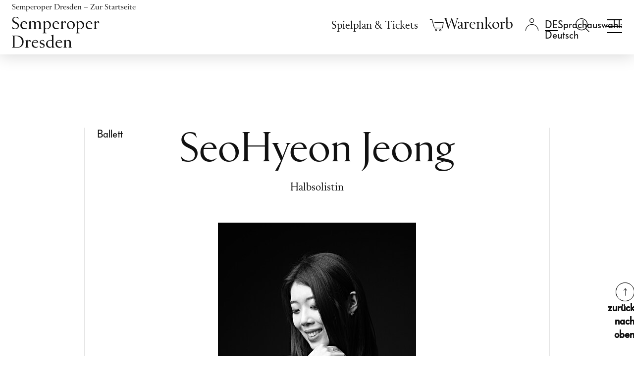

--- FILE ---
content_type: text/html; charset=utf-8
request_url: https://www.semperoper.de/ensemble/personen/peid/seohyeon-jeong/6497.html
body_size: 11650
content:
<!DOCTYPE html>
<html lang="de-DE">
<head>
    <meta charset="utf-8">

<!-- 
	Production, Programming and Data Integration API by https://n-image.de | New Image Systems GmbH © 2010-2025

	This website is powered by TYPO3 - inspiring people to share!
	TYPO3 is a free open source Content Management Framework initially created by Kasper Skaarhoj and licensed under GNU/GPL.
	TYPO3 is copyright 1998-2026 of Kasper Skaarhoj. Extensions are copyright of their respective owners.
	Information and contribution at https://typo3.org/
-->


<title>SeoHyeon Jeong - Personen - Semperoper Dresden</title>
<meta name="generator" content="TYPO3 CMS">
<meta name="robots" content="NOINDEX,NOFOLLOW">
<meta name="twitter:card" content="summary">


<link rel="stylesheet" href="https://www.semperoper.de/_assets/c37b76abfbc14f186343bffa353ae686/css/mefistofele.css?1768838639" media="all">
<link rel="stylesheet" href="https://www.semperoper.de/_assets/c37b76abfbc14f186343bffa353ae686/css/candide.css?1768839433" media="all">



<script src="https://www.semperoper.de/_assets/c37b76abfbc14f186343bffa353ae686/js/mefistofele.js?1768838639"></script>
<script src="https://www.semperoper.de/_assets/c37b76abfbc14f186343bffa353ae686/js/parsifal.js?1768839433"></script>


<script>
            document.NIS__translationDictionary = {"localisation.js.login.wartungsmodus":"Aufgrund von Wartungsarbeiten ist das Login zur Zeit nicht möglich. Bitte probieren Sie es später noch einmal."};
        </script><!-- lhead nis theme --><meta name="HandheldFriendly" content="True"><meta name="MobileOptimized" content="320"><meta name="viewport" content="width=device-width, initial-scale=1, minimum-scale=1, user-scalable=yes, minimal-ui,viewport-fit=cover"><link rel="shortcut icon" href="https://www.semperoper.de/static/favicon/favicon.ico"><link rel="shortcut icon" href="https://www.semperoper.de/static/favicon/favicon.png"><!-- IICO--><link rel="manifest" href="https://www.semperoper.de/static/Icons/manifest.json"><meta name="mobile-web-app-capable" content="no"><meta name="theme-color" content="#020307"><meta name="application-name" content="beatro"><link rel="apple-touch-icon" sizes="57x57" href="https://www.semperoper.de/static/Icons/apple-touch-icon-57x57.png"><link rel="apple-touch-icon" sizes="60x60" href="https://www.semperoper.de/static/Icons/apple-touch-icon-60x60.png"><link rel="apple-touch-icon" sizes="72x72" href="https://www.semperoper.de/static/Icons/apple-touch-icon-72x72.png"><link rel="apple-touch-icon" sizes="76x76" href="https://www.semperoper.de/static/Icons/apple-touch-icon-76x76.png"><link rel="apple-touch-icon" sizes="114x114" href="https://www.semperoper.de/static/Icons/apple-touch-icon-114x114.png"><link rel="apple-touch-icon" sizes="120x120" href="https://www.semperoper.de/static/Icons/apple-touch-icon-120x120.png"><link rel="apple-touch-icon" sizes="144x144" href="https://www.semperoper.de/static/Icons/apple-touch-icon-144x144.png"><link rel="apple-touch-icon" sizes="152x152" href="https://www.semperoper.de/static/Icons/apple-touch-icon-152x152.png"><link rel="apple-touch-icon" sizes="180x180" href="https://www.semperoper.de/static/Icons/apple-touch-icon-180x180.png"><meta name="apple-mobile-web-app-capable" content="no"><meta name="apple-mobile-web-app-status-bar-style" content="black-translucent"><meta name="apple-mobile-web-app-title" content="beatro"><meta name="msapplication-TileColor" content="#020307"><meta name="msapplication-TileImage" content="https://www.semperoper.de/static/Icons/mstile-144x144.png"><meta name="msapplication-config" content="https://www.semperoper.de/static/Icons/browserconfig.xml">

<link rel="canonical" href="https://www.semperoper.de/ensemble/personen/peid/seohyeon-jeong/6497.html">

<link rel="alternate" hreflang="de-DE" href="https://www.semperoper.de/ensemble/personen/peid/seohyeon-jeong/6497.html">
<link rel="alternate" hreflang="en-US" href="https://www.semperoper.de/en/ensemble/personen/peid/seohyeon-jeong/6497.html">
<link rel="alternate" hreflang="x-default" href="https://www.semperoper.de/ensemble/personen/peid/seohyeon-jeong/6497.html">
</head>
<body class="page-layout-4 so- ni-p-3666" >
<div id="main">
	<header id="navigation" class="clearfix"><nav id="skip-navigation" class="skip-nav-links container" aria-label="Sprunglinks"><ul class="skip-marks"><li><a class="skip-link" href="/ensemble/personen.html#main-content" data-skipto-id="main-content">
            Inhalt anspringen
        </a></li><li><a class="skip-link" href="/ensemble/personen.html#mainfooter" data-skipto-id="mainfooter">
            Fußbereich anspringen
        </a></li></ul></nav><div id="navigation-main-wrap"><script>
        document.NIS__CTSCartViewURL = 'https://ticket.semperoper.de/webshop/webticket/shoppingcart?language=de';
        document.NIS__CTSShopDomain = 'https://ticket.semperoper.de/webshop/webticket/';
    </script><div class="viewport header clearfix container"><div class="row"><div class="col-24 px-4" id="so-home-logo"><div class="row align-items-center"><div class="col d-lg-none"><a href="/spielplan.html" target="_self" title="Spielplan &amp;amp; Tickets" aria-label="Spielplan &amp;amp; Tickets" class="meta-nav-link calendar-link"><svg xmlns="http://www.w3.org/2000/svg" xml:space="preserve" viewBox="0 0 1048.1 1043.9"><text x="50%" y="63%" dominant-baseline="middle" style="font-size:600px" text-anchor="middle"></text><path stroke="#000" d="M882.78 103.013h147.051v922.413H15.183V103.013h147.05M341.223.523V212.56M681.968.522V212.56" style="fill:none;stroke-width:29.3464"/></svg></a></div><div class="col z-1"><a href="https://www.semperoper.de/" class="so-home-link"><span class="sr-only">Semperoper Dresden – Zur Startseite</span><ul class="row align-items-center mx-0 mb-0"><li class="col-auto px-0 d-none d-lg-inline-block so-icon-logo" id="header-home-text"></li><li class="col-auto px-0 text-center" id="header-home-icon"><svg aria-hidden="true" role="img" xmlns="http://www.w3.org/2000/svg" viewBox="0 0 66.35 36.04"><title>Zur Startseite</title><path d="M33.18,36c-10.7,0-25.25-2.8-25.25-2.8L0,33.21V15s8-.06,8.07-.08a16.81,16.81,0,0,1,6.6-2.61V7.69A31.19,31.19,0,0,1,26.58,4.34c.06,0,.08-1.94.08-1.94L33.18,0l6.51,2.39s0,1.94.08,1.95A31.14,31.14,0,0,1,51.68,7.69v4.63a16.81,16.81,0,0,1,6.6,2.61s8.07.08,8.07.08v18.2l-7.93,0S43.88,36,33.18,36Z" style="fill:#fff"/></svg></li></ul></a></div><div class="col-auto z-2 text-end align-self-lg-start"><a id="mobile-toggle" class="so-navbar-toggler collapsed" data-toggle="collapse" data-target="#so-navigation-main" data-bs-toggle="collapse" data-bs-target="#so-navigation-main" href="#so-navigation-main" aria-controls="so-navigation-main" aria-expanded="false" aria-label="Navigation umschalten"><span><span class="top"></span><span class="center"></span><span class="bottom"></span></span></a></div></div></div><div class="col-24 d-lg-block collapse" id="so-navigation-main"><div class="container px-0 px-md-3"><div class="row"><div class="col-auto d-lg-flex align-items-lg-center z-1" id="main_second_navigation"><nav class="row g-0 w-100 align-items-baseline" aria-label="Metanavigation"><div class="col-auto pe-xl-3 d-none d-lg-block" id="calendar_navigation"><a href="/spielplan.html" target="_self" class="meta-nav-link">Spielplan &amp; Tickets</a></div><div class="col" id="basket_navigation"><a href="https://tickets.semperoper.de/de/cart/view" class="warenkorb"
       title="Ihr Warenkorb ist leer" aria-label="Ihr Warenkorb ist leer" data-isempty="Ihr Warenkorb ist leer" data-isnotempty="Artikel im Warenkorb"><i class="so-basket-count hidden" aria-hidden="true">0</i><i class="so-icon-basket" aria-hidden="true"></i><i class="so-icon-basket_active hidden" aria-hidden="true"></i><span class="warenkorb_title sr-only">Warenkorb</span></a><div class="empty_warenkorb hidden"><div class="miniCartArrow"></div><div class="so_ticketcontainer ui-widget ui-helper-reset cartActive miniCartBlockSP" style="display: block;"><p>Ihr Warenkorb ist leer</p></div></div></div><div class="col" id="login_navigation"><div class="login"><a class="login_text" href="#" title="Login" aria-label="Login"><i class="so-icon-login" aria-hidden="true"></i><i class="so-icon-login_active hidden" aria-hidden="true"></i></a><div id="c29764" class="frame frame-default frame-type-semperoper_login frame-layout-0"><script>document.NIS__LOGIN_HTML="\n    \n    \n            \u003Cdiv class=\u0022login_menu\u0022\u003E\n                \u003Cdiv class=\u0022navLogin_sub\u0022\u003E\n                    \u003Cdiv class=\u0022frame-ni-form-content ni-login-popup-form\u0022\u003E\u003Cform class=\u0022loginForm\u0022 name=\u0022loginForm\u0022 method=\u0022post\u0022 action=\u0022https:\/\/www.semperoper.de\/?eID=ajaxLogin&amp;domain=c2VtcGVyb3Blci5kZQ==&amp;path=Lw==&amp;token=Y3VzdG9tZXJTdGF0dXM=&amp;exptime=MTc2OTEwNTM3MQ==\u0022\u003E\u003Cdiv class=\u0022pocko\u0022\u003E\u003Cdiv class=\u0022form-group logout-title hidden\u0022\u003E\n        Kundenanmeldung\n    \u003C\/div\u003E\u003Cdiv class=\u0022form-group navBenutzer navBenutzerUsername\u0022\u003E\u003Clabel class=\u0022control-label\u0022 for=\u0022username\u0022\u003EE-Mail-Adresse\u003C\/label\u003E\u003Cdiv class=\u0022input \u0022\u003E\u003Cinput id=\u0022username\u0022 name=\u0022username\u0022 type=\u0022text\u0022 class=\u0022form-control\u0022 autocomplete=\u0022off\u0022 required\/\u003E\u003C\/div\u003E\u003C\/div\u003E\u003Cdiv class=\u0022form-group so-login-infotext so-patron-infotext hidden\u0022\u003E\n        Diese E-Mail-Adresse existiert bereits in unserem Ticketsystem. Wenn Sie mit dieser E-Mail-Adresse fortfahren, ist zus\u00e4tzlich die Angabe Ihrer Kundennummer n\u00f6tig.\n    \u003C\/div\u003E\u003Cdiv class=\u0022form-group navBenutzer navBenutzerPatronId hidden\u0022\u003E\u003Clabel class=\u0022control-label\u0022 for=\u0022patronId\u0022\u003EKundennummer\u003C\/label\u003E\u003Cdiv class=\u0022input \u0022\u003E\u003Cinput id=\u0022patronId\u0022 name=\u0022patronId\u0022 type=\u0022num\u0022 class=\u0022form-control\u0022 autocomplete=\u0022off\u0022 \/\u003E\u003C\/div\u003E\u003C\/div\u003E\u003Cdiv class=\u0022form-group navBenutzer navBenutzerPassword\u0022\u003E\u003Clabel class=\u0022control-label\u0022 for=\u0022password\u0022\u003EPasswort\u003C\/label\u003E\u003Cdiv class=\u0022input \u0022\u003E\u003Cinput id=\u0022password\u0022 name=\u0022password\u0022 type=\u0022password\u0022 class=\u0022form-control\u0022 autocomplete=\u0022off\u0022 required\/\u003E\u003C\/div\u003E\u003C\/div\u003E\u003Cdiv class=\u0022form-group\u0022\u003E\u003Cdiv class=\u0022so-login-infotext login-error-message hidden\u0022\u003E\u003C\/div\u003E\u003C\/div\u003E\u003Cdiv class=\u0022form-group loginlink loginlinkRecover\u0022\u003E\u003Ca href=\u0022https:\/\/ticket.semperoper.de\/webshop\/webticket\/shop?page=customerlogin.secure&amp;language=de&amp;pwchange=1\u0022 class=\u0022active_link so_recover so-icon-button-arrow-right\u0022\u003E\n                    Passwort vergessen?\n                \u003C\/a\u003E\u003C\/div\u003E\u003Cdiv class=\u0022form-group loginlink loginlinkLogin\u0022\u003E\u003Ca href=\u0022#\u0022 class=\u0022so_tologin active_link so-icon-button-arrow-right\u0022\u003E\n                Zum Login\n            \u003C\/a\u003E\u003C\/div\u003E\u003Cdiv class=\u0022form-group bottom_bar row\u0022\u003E\u003Cdiv class=\u0022col-auto navButton navOK\u0022\u003E\u003Cbutton class=\u0022so_ok btn\u0022 type=\u0022submit\u0022 name=\u0022action\u0022 value=\u0022next\u0022\u003E\n                        Weiter\n                    \u003C\/button\u003E\u003C\/div\u003E\u003Cdiv class=\u0022col-auto\u0022\u003E\u003Ca href=\u0022https:\/\/ticket.semperoper.de\/webshop\/webticket\/shop?page=customerlogin.secure&amp;language=de&amp;pwchange=1\u0022 class=\u0022so_recover btn btn-secondary\u0022\u003E\n                        Passwort zur\u00fccksetzen\n                    \u003C\/a\u003E\u003C\/div\u003E\u003C\/div\u003E\u003Cdiv class=\u0022loginlink loginlinkRegister\u0022\u003E\u003Cspan class=\u0022p2\u0022\u003E\n                     Noch kein Kundenkonto?\n                 \u003C\/span\u003E&nbsp;\n                 \u003Ca href=\u0022https:\/\/ticket.semperoper.de\/webshop\/webticket\/shop?page=customerneweditdetails.secure&amp;language=de\u0022 class=\u0022so_register active_link so-icon-button-arrow-right\u0022\u003E\n                     Neu anlegen\n                 \u003C\/a\u003E\u003C\/div\u003E\u003C\/div\u003E\u003C\/form\u003E\u003C\/div\u003E\u003Cform class=\u0022logoutForm\u0022 name=\u0022logoutForm\u0022 method=\u0022post\u0022 action=\u0022https:\/\/www.semperoper.de\/?eID=ajaxLogout&amp;domain=c2VtcGVyb3Blci5kZQ==&amp;path=Lw==&amp;token=Y3VzdG9tZXJTdGF0dXM=&amp;exptime=MTc2OTEwNTM3MQ==\u0022\u003E\u003Cdiv class=\u0022logout hidden\u0022\u003E\u003Cdiv class=\u0022title hidden\u0022\u003E\u003Cspan class=\u0022username\u0022 data-welcome=\u0022Willkommen\u0022\u003E\u003C\/span\u003E\u003C\/div\u003E\u003Cdiv class=\u0022so-form-redirect-link\u0022\u003E\u003Ca href=\u0022https:\/\/ticket.semperoper.de\/webshop\/webticket\/shop?page=myaccount\/accountoverview.secure&amp;language=de\u0022 class=\u0022so_recover active_link so-icon-button-arrow-right\u0022\u003EMeine Semperoper\u003C\/a\u003E\u003C\/div\u003E\u003Cdiv class=\u0022so-form-redirect-link\u0022\u003E\u003Ca href=\u0022https:\/\/ticket.semperoper.de\/webshop\/webticket\/shop?page=customereditdetails.secure\u0022 class=\u0022so_recover active_link so-icon-button-arrow-right\u0022\u003EMeine Daten\u003C\/a\u003E\u003C\/div\u003E\u003Cdiv class=\u0022form-group bottom_bar\u0022\u003E\u003Cspan class=\u0022navButton\u0022\u003E\u003Cbutton class=\u0022so_logout btn so_btn_proceed\u0022 type=\u0022submit\u0022 name=\u0022action\u0022 value=\u0022logout\u0022\u003EAbmelden\u003C\/button\u003E\u003C\/span\u003E\u003C\/div\u003E\u003C\/div\u003E\u003C\/form\u003E\n                \u003C\/div\u003E\n            \u003C\/div\u003E\n        \n\n\n"</script><a href="" class="login_check hidden"></a></div></div></div><div class="col" id="language_navigation"><ul id="nis_language_menu" class="language-menu"><li class="CUR active"><a href="/ensemble/personen/peid/seohyeon-jeong/6497.html" target="_self" hreflang="de-DE" class="linked-language language-de" data-lang="de" aria-haspopup="true" aria-expanded="false"><span class="sr-only">Sprachauswahl: Deutsch</span></a></li><li class="NO SPC"><a href="/en/ensemble/personen/peid/seohyeon-jeong/6497.html" target="_self" hreflang="en-GB" class="linked-language language-en" title="Switch to English" data-lang="en"><span class="sr-only">Switch to English</span></a></li></ul></div><div class="col search_navigation" id="search_navigation"><div id="c85089" class="frame frame-default frame-type-nisolrhelper_search frame-layout-0"><div class="tx_solr"><div class="tx-solr-search-form"><form method="get" id="tx-solr-search-form-pi-results" action="https://www.semperoper.de/suche.html" data-suggest="https://www.semperoper.de/index.html?type=7384" data-suggest-header="Top Treffer" accept-charset="utf-8"><div class="input-group-nis"><label class="sr-only" for="tx-solr-search-q">Suche Eingabefeld</label><input type="text" id="tx-solr-search-q" class="tx-solr-q js-solr-q tx-solr-suggest tx-solr-suggest-focus form-control" name="tx_solr[q]" placeholder="Suchbegriff eingeben" value=""><span class="input-group-btn"><button class="btn btn-search tx-solr-submit" type="submit" aria-label="Suchen"><i class="so-icon-search" aria-hidden="true"></i></button><button class="btn btn-default tx-solr-close" type="submit" aria-label="Suche schließen"><i class="so-icon-button-x" aria-hidden="true"></i></button></span></div></form></div><a href="#" class="tx-solr-search-form-switch active" title="Suche öffnen" aria-label="Suche öffnen"><i class="so-icon-search" aria-hidden="true"></i></a></div></div></div><div class="col px-lg-4 d-none d-lg-block"></div></nav></div><nav class="navbar" id="main_navigation" aria-label="Hauptnavigation"><div class="navbar-collapse" id="navbarNav-3666"><ul class="navbar-nav header-menue nav-justified flex-lg-row flex-lg-wrap flex-xl-nowrap"><li class="nav-item dropdown first"><a href="/spielplan.html" target="_self" class="nav-link d-lg-none" id="nav-link-3342" data-bs-toggle="dropdown" data-toggle="dropdown" data-target="#sub-menu-3342" aria-haspopup="true" aria-expanded="false">Spielplan & Tickets</a><span class="nav-link d-none d-lg-block" id="nav-title-3342">Spielplan & Tickets</span><div id="sub-menu-3342" class="dropdown-menu sub-menu sub-menu-3342 d-lg-block" aria-labelledby="nav-link-3342 nav-title-3342"><ul class="submenu-list"><li class="sub-item"><a href="/spielplan.html" target="_self" data-for="sub-menu-7039" class="sub-link">Spielplan</a></li><li class="sub-item"><a href="/spielzeit-2025-26.html" target="_self" data-for="sub-menu-7538" class="sub-link">Spielzeit 2025/26</a></li><li class="sub-item"><a href="/spielplan-tickets/oper-mehr.html" target="_self" data-for="sub-menu-7237" class="sub-link">Oper & mehr</a></li><li class="sub-item"><a href="/spielplan.html?genre=3" target="_self" data-for="sub-menu-7238" class="sub-link">Ballett</a></li><li class="sub-item"><a href="/spielplan.html?genre=2" target="_self" data-for="sub-menu-7239" class="sub-link">Konzerte der Sächsischen Staatskapelle Dresden</a></li><li class="sub-item"><a href="/spielplan-tickets/junges-publikum.html" target="_self" data-for="sub-menu-7242" class="sub-link">Junges Publikum</a></li><li class="sub-item"><a href="/spielplan-tickets/semper-matineen-und-soireen.html" target="_self" data-for="sub-menu-7240" class="sub-link">Semper Matinéen & Soiréen</a></li><li class="sub-item"><a href="/spielplan.html?genre=5" target="_self" data-for="sub-menu-7241" class="sub-link">Extras</a></li><li class="sub-item"><a href="/spielplan-tickets/wissenswertes-zum-kartenkauf.html" target="_self" data-for="sub-menu-3427" class="sub-link">Infos Ticketing</a></li></ul></div></li><li class="nav-item dropdown middle"><a href="/spielplan-tickets/ermaessigungen.html" target="_self" class="nav-link d-lg-none" id="nav-link-7243" data-bs-toggle="dropdown" data-toggle="dropdown" data-target="#sub-menu-7243" aria-haspopup="true" aria-expanded="false">Angebote & Vorteile</a><span class="nav-link d-none d-lg-block" id="nav-title-7243">Angebote & Vorteile</span><div id="sub-menu-7243" class="dropdown-menu sub-menu sub-menu-7243 d-lg-block" aria-labelledby="nav-link-7243 nav-title-7243"><ul class="submenu-list"><li class="sub-item"><a href="/angebote-vorteile/dresdentage.html" target="_self" data-for="sub-menu-7244" class="sub-link">Dresdentage</a></li><li class="sub-item"><a href="/angebote-vorteile/familienvorstellungen.html" target="_self" data-for="sub-menu-7246" class="sub-link">Familienvorstellungen</a></li><li class="sub-item"><a href="/angebote-vorteile/mittagsvorstellungen.html" target="_self" data-for="sub-menu-7245" class="sub-link">Mittagsvorstellungen</a></li><li class="sub-item"><a href="/spielplan-tickets/ermaessigungen.html" target="_self" data-for="sub-menu-7047" class="sub-link">Ermäßigungen</a></li><li class="sub-item"><a href="/angebote-vorteile/abonnements.html" target="_self" data-for="sub-menu-3431" class="sub-link">Abonnements</a></li><li class="sub-item"><a href="/angebote-vorteile/pakete.html" target="_self" data-for="sub-menu-5942" class="sub-link">Pakete</a></li><li class="sub-item has-dropdown"><a href="/gruppenservice.html" target="_self" data-for="sub-menu-4023" class="sub-link">Gruppenservice</a></li><li class="sub-item"><a href="/gutscheine.html" target="https://www.semperoper.de/aktuelles/take4" data-for="sub-menu-6366" class="sub-link">Gutscheine</a></li></ul></div></li><li class="nav-item dropdown middle"><a href="/ihr-besuch/oeffnungszeiten-und-kontakte.html" target="_self" class="nav-link d-lg-none" id="nav-link-3426" data-bs-toggle="dropdown" data-toggle="dropdown" data-target="#sub-menu-3426" aria-haspopup="true" aria-expanded="false">Ihr Besuch</a><span class="nav-link d-none d-lg-block" id="nav-title-3426">Ihr Besuch</span><div id="sub-menu-3426" class="dropdown-menu sub-menu sub-menu-3426 d-lg-block" aria-labelledby="nav-link-3426 nav-title-3426"><ul class="submenu-list"><li class="sub-item"><a href="/ihr-besuch/oeffnungszeiten-anfahrt.html" target="_self" data-for="sub-menu-3428" class="sub-link">Öffnungszeiten & Anfahrt</a></li><li class="sub-item"><a href="/ihr-besuch/davor-und-danach.html" target="_self" data-for="sub-menu-5960" class="sub-link">Davor und danach</a></li><li class="sub-item"><a href="/ihr-besuch/altersempfehlungen.html" target="_self" data-for="sub-menu-7636" class="sub-link">Altersempfehlungen</a></li><li class="sub-item"><a href="/ihr-besuch/oper-barrierefrei.html" target="_self" data-for="sub-menu-3483" class="sub-link">Oper barrierefrei</a></li><li class="sub-item"><a href="/ihr-besuch/gastronomie.html" target="_self" data-for="sub-menu-3480" class="sub-link">Gastronomie</a></li><li class="sub-item"><a href="/ihr-besuch/more/fuehrungen.html" target="_self" data-for="sub-menu-5964" class="sub-link">Führungen</a></li><li class="sub-item"><a href="/opernshop.html" target="_self" data-for="sub-menu-5972" class="sub-link">Opernshop</a></li><li class="sub-item has-dropdown"><a href="/ihr-besuch/publikationen.html" target="_self" data-for="sub-menu-3485" class="sub-link">Publikationen</a></li><li class="sub-item"><a href="/ihr-besuch/faq.html" target="_self" data-for="sub-menu-3484" class="sub-link">FAQ</a></li><li class="sub-item"><a href="/ihr-besuch/zum-ersten-mal-hier.html" target="_self" data-for="sub-menu-7247" class="sub-link">Zum ersten Mal hier?</a></li></ul></div></li><li class="nav-item dropdown middle act"><a href="/die-semperoper/semperoper-dresden.html" target="_self" class="nav-link d-lg-none active" aria-current="true" id="nav-link-5943" data-bs-toggle="dropdown" data-toggle="dropdown" data-target="#sub-menu-5943" aria-haspopup="true" aria-expanded="false">Die Semperoper</a><span class="nav-link d-none d-lg-block" id="nav-title-5943">Die Semperoper</span><div id="sub-menu-5943" class="dropdown-menu sub-menu sub-menu-5943 d-lg-block" aria-labelledby="nav-link-5943 nav-title-5943"><ul class="submenu-list"><li class="sub-item"><a href="/die-semperoper/semperoper-dresden.html" target="_self" data-for="sub-menu-3695" class="sub-link">Semperoper Dresden</a></li><li class="sub-item"><a href="/die-semperoper/semperoper-ballett.html" target="_self" data-for="sub-menu-3722" class="sub-link">Semperoper Ballett</a></li><li class="sub-item"><a href="https://www.staatskapelle-dresden.de/" target="_blank" data-for="sub-menu-3723" class="sub-link" rel="noreferrer">Sächsische Staatskapelle Dresden</a></li><li class="sub-item"><a href="/die-semperoper/staatsopernchor-dresden.html" target="_self" data-for="sub-menu-7248" class="sub-link">Staatsopernchor Dresden</a></li><li class="sub-item has-dropdown act"><a href="/die-semperoper/ensemble-team.html" target="_self" data-for="sub-menu-3440" class="sub-link active" aria-current="page">Ensemble & Team</a></li><li class="sub-item"><a href="/die-semperoper/semper-zwei.html" target="_self" data-for="sub-menu-3699" class="sub-link">Semper Zwei</a></li><li class="sub-item"><a href="/die-semperoper/semperopernball.html" target="_self" data-for="sub-menu-7249" class="sub-link">SemperOpernball</a></li></ul></div></li><li class="nav-item dropdown middle"><a href="/aktiv/was-wir-tun.html" target="_self" class="nav-link d-lg-none" id="nav-link-3441" data-bs-toggle="dropdown" data-toggle="dropdown" data-target="#sub-menu-3441" aria-haspopup="true" aria-expanded="false">Semperoper Aktiv!</a><span class="nav-link d-none d-lg-block" id="nav-title-3441">Semperoper Aktiv!</span><div id="sub-menu-3441" class="dropdown-menu sub-menu sub-menu-3441 d-lg-block" aria-labelledby="nav-link-3441 nav-title-3441"><ul class="submenu-list"><li class="sub-item"><a href="/aktiv/was-wir-tun.html" target="_self" data-for="sub-menu-7250" class="sub-link">Was wir tun</a></li><li class="sub-item"><a href="/aktiv/kindergaerten-schulen.html" target="_self" data-for="sub-menu-7254" class="sub-link">Kindergärten & Schulen</a></li><li class="sub-item"><a href="/aktiv/lehrerinnen-studierende.html" target="_self" data-for="sub-menu-7253" class="sub-link">Lehrer*innen & Studierende</a></li><li class="sub-item"><a href="/aktiv/mobile-produktionen-stueckempfehlungen.html" target="_self" data-for="sub-menu-7252" class="sub-link">Mobile Produktionen</a></li><li class="sub-item"><a href="/aktiv/freizeitangebote.html" target="_self" data-for="sub-menu-7251" class="sub-link">Freizeitangebote</a></li><li class="sub-item"><a href="/spenden/semperoper-education-mobil.html" target="_self" data-for="sub-menu-7255" class="sub-link">Aktiv! unterstützen</a></li></ul></div></li><li class="nav-item dropdown last"><a href="/foerderer/proszenio.html" target="_self" class="nav-link d-lg-none" id="nav-link-3442" data-bs-toggle="dropdown" data-toggle="dropdown" data-target="#sub-menu-3442" aria-haspopup="true" aria-expanded="false">Fördern</a><span class="nav-link d-none d-lg-block" id="nav-title-3442">Fördern</span><div id="sub-menu-3442" class="dropdown-menu sub-menu sub-menu-3442 d-lg-block" aria-labelledby="nav-link-3442 nav-title-3442"><ul class="submenu-list"><li class="sub-item"><a href="/foerderer/proszenio.html" target="_self" data-for="sub-menu-6347" class="sub-link">Proszenio</a></li><li class="sub-item"><a href="/spenden.html" target="_self" data-for="sub-menu-6340" class="sub-link">Spenden</a></li><li class="sub-item"><a href="/foerderer/partner-und-sponsoren.html" target="_self" data-for="sub-menu-6343" class="sub-link">Partner & Sponsoren</a></li><li class="sub-item"><a href="/foerderer/stiftung-semperoper.html" target="_self" data-for="sub-menu-6346" class="sub-link">Stiftung Semperoper</a></li><li class="sub-item"><a href="/foerderer/saechsische-semperoper-stiftung.html" target="_self" data-for="sub-menu-6574" class="sub-link">Sächsische Semperoper Stiftung</a></li></ul></div></li></ul></div></nav><div class="col-24 pt-4 pb-5 py-lg-3"><div class="row"><div class="col-24 col-lg-16"><ul class="quick-menu nav nav-fill flex-column flex-lg-row" aria-label="Quicklinks"><li class="nav-item first"><a href="/newsletter-anmeldung.html" target="_self" class="nav-link quick-link">Newsletter</a></li><li class="nav-item middle"><a href="/presse.html" target="_self" class="nav-link quick-link">Presse</a></li><li class="nav-item middle"><a href="/ihr-besuch/kontakt.html" target="_self" class="nav-link quick-link">Kontakt</a></li><li class="nav-item middle"><a href="/unser-haus/karriere.html" target="_self" class="nav-link quick-link">Karriere</a></li><li class="nav-item last"><a href="/vereinfachte-sprache.html" target="_self" class="nav-link quick-link">Leichte Sprache</a></li></ul></div><div class="col-auto header-social-media"><ul class="haus-oper row ms-0 mx-xl-0"><li class="col px-2 px-lg-1 px-xl-2"><a href="http://www.facebook.de/semperoper" target="_blank" title="Facebook - Semperoper Dresden" rel="noopener noreferrer"><span class="so-icon-facebook"></span></a></li><li class="col px-2 px-lg-1 px-xl-2"><a href="https://www.instagram.com/semperoper/" target="_blank" title="Instagram - Semperoper Dresden" rel="noopener noreferrer"><span class="so-icon-instagram"></span></a></li><li class="col px-2 px-lg-1 px-xl-2"><a href="https://www.youtube.com/user/semperoperdd" target="_blank" title="Youtube - Semperoper Dresden" rel="noopener noreferrer"><span class="so-icon-youtube"></span></a></li><li class="col px-2 px-lg-1 px-xl-2"><a href="https://www.linkedin.com/company/semperoperdresden" target="_blank" title="LinkedIn - Semperoper Dresden" rel="noopener noreferrer"><span class="so-icon-linkedin"></span></a></li></ul></div></div></div></div></div></div></div></div><!-- Overwrite --></div></header>
	<main id="main-content" class="content clearfix">
		
		<!-- INTERIM - start --><!--TYPO3SEARCH_begin--><div class="container-fluid"><div class="row"><div class="stage"><div id="c29851" class="frame frame-default frame-type-semperoper_person frame-layout-0"><div class="tx-semperoper"><div class="frame"></div><div class="frame frame-offset-3-2 mb-12"><div class="container"><div class="row"><div class="ni-person pb-6 border-end border-start px-4"><!-- person header --><div class="d-flex flex-column flex-lg-row mb-5"><div class="flex-shrink-1 w-100 w-lg-10 mw-lg-7"><h5 class="p3 ni-genre"><span class="so_Haus_Ballett"><span class="ni-event-category">Ballett</span></span></h5></div><div class="flex-grow-1 px-0 w-100"><div class=""><div class="ni-header order-1"><span class="h1 ni-bannertitle so_mediumtitle">SeoHyeon Jeong</span></div><div class="order-2 ni-subtitle">
        Halbsolistin
      </div></div></div><div class="flex-shrink-1 w-100 w-lg-10 mw-lg-7 mt-4 mt-lg-0 align-content-end"></div></div><!-- person image --><div class="ni-person-image-container mb-6 d-flex justify-content-center"><figure class=" max-format-portrait"><img src="https://www.semperoper.de/fileadmin/_processed_/a/d/csm_SeoHyeon_Jeong_c_ADMILL-KUYLER-1082_189a810259.jpg"
				 data-src-small="https://www.semperoper.de/fileadmin/_processed_/a/d/csm_SeoHyeon_Jeong_c_ADMILL-KUYLER-1082_9cc3e7e88e.jpg"
				 data-src-normal="https://www.semperoper.de/fileadmin/_processed_/a/d/csm_SeoHyeon_Jeong_c_ADMILL-KUYLER-1082_409e4a8eac.jpg"
				 data-src-full="https://www.semperoper.de/fileadmin/_processed_/a/d/csm_SeoHyeon_Jeong_c_ADMILL-KUYLER-1082_a5bbde2fd6.jpg"
				 class="default"
				 alt="SeoHyeon Jeong © Semperoper Dresden/Admill Kuyler"/><figcaption class="image-caption"><div class="ni-tooltip-caption"><div class="ni-caption-moreinfo col"><a href="javascript:;" class="d-inline-block ni-island"><span class="ni-island-icon so-icon-copyright"></span><span class="ni-island-full-text">Semperoper Dresden/Admill Kuyler</span></a></div></div></figcaption></figure></div><!-- person biographie --><div class="ni-person-biographie"><div class="text-center"><h4 class="ni-person-bio-title"><span class="p3">Nationalität</span></h4><div class="ni-person-bio-description mb-4"><span class="p1">Koreanisch</span></div><h4 class="ni-person-bio-title"><span class="p3">Im Ensemble seit</span></h4><div class="ni-person-bio-description mb-4"><span class="p1"><p>2022<br />2025 Halbsolistin</p></span></div><h4 class="ni-person-bio-title"><span class="p3">Ausbildung</span></h4><div class="ni-person-bio-description mb-4"><span class="p1"><p>Elevenprogramm Palucca Hochschule für Tanz Dresden, Semperoper Ballett (2021 – 2022)<br />Palucca Hochschule Für Tanz Dresden (2018 – 2021)<br />Sunwha Arts High School Seoul, Korea (2017)<br />K-Ballet Academy Seoul, Korea (2014 – 2016)</p></span></div></div></div></div><div class="accordion border-end border-start px-4" id="ni-person-information-accordion"><div class="accordion-item"><div class="d-flex"><div class="flex-shrink-1 w-75 py-3"><h3 class="accordion-header">
							Repertoire
						</h3></div><div class="flex-shrink-1 w-25 py-3"><button class="accordion-button collapsed" type="button" data-bs-toggle="collapse" data-bs-target="#repertoire-ni-person-information-accordion" aria-expanded="true" aria-controls="repertoire-ni-person-information-accordion" data-event-id="repertoire-ni-person-information-accordion"></button></div></div><div id="repertoire-ni-person-information-accordion" class="accordion-collapse collapse" data-bs-parent="#ni-person-information-accordion"><div class="accordion-body"><p><span class="p3">Semperoper Ballett Repertoire</span><br /><i>La Bayadère</i> (A.S. Watkin nach M. Petipa)<br />Schneekönigin, <i>Der Nussknacker</i> (A.S. Watkin und J. Beechey nach M. Petipa)<br /><i>Peer Gynt</i>,<i>&nbsp;</i>Odette,<i> Schwanensee&nbsp;</i>(J. Inger)<br /><i>The Second Detail</i> (W. Forsythe)<br /><i>White Darkness</i> (N. Duato)<br /><i>Serenade</i> (G. Balanchine)<br /><i>The Four Seasons&nbsp;</i>(D. Dawson)<br /><i>In The Upper Room</i> (T. Tharp)<br /><i>Dornröschen</i> (A.S. Watkin nach M. Petipa)<br /><i>The Dream</i> (S.F. Ashton)<br /><i>Noetic&nbsp;</i>(S.L. Cherkaoui)<br /><i>Vertical Road&nbsp;</i>(A. Khan)</p><p><span class="p3">Kreationen</span><br /><i>Romeo und Julia</i> (D. Dawson)<br /><i>November&nbsp;</i>(I. &amp;. M. van Opstal)</p></div></div></div></div></div></div></div><!-- persontermine --></div></div></div></div><div class="skip-marks container text-end"><a class="skip-link-top so-icon-button-arrow-up" href="/ensemble/personen.html#main" data-skipto-id="main"><span class="sr-only">
                zurück nach oben
            </span></a></div></div><!--TYPO3SEARCH_end--><!-- INTERIM - ende -->
		<div class="skip-marks container text-end"><a class="skip-link-top so-icon-button-arrow-up" href="/ensemble/personen.html#main" data-skipto-id="main"><span class="sr-only">
                zurück nach oben
            </span></a></div>
	</main><!-- / content -->

	<footer id="mainfooter"><div id="footer" class="viewport container"><div class="row"><div class="col-md-12 col-lg-7 col-xl-6 offset-lg-1 offset-xl-3"><nav id="footer-navigation" class="ni-footer-navigation" aria-label="Footer Navigation"><ul><li class="fli"><a href="/ihr-besuch/faq.html" target="_self">FAQ</a></li><li class="fli"><a href="/ihr-besuch/kontakt.html" target="_self">Kontakt</a></li><li class="fli"><a href="/presse.html" target="_self">Presse</a></li><li class="fli"><a href="https://karriere.saechsische-staatstheater.de/jobportal/#!/portal" target="_blank" rel="noreferrer">Stellenangebote</a></li><li class="fli"><a href="/spielplan.html" target="_self">Tickets</a></li><li class="fli"><a href="/newsletter-anmeldung.html" target="_self">Newsletter</a></li><li class="fli"><a href="/agb.html" target="_self">AGB</a></li><li class="fli"><a href="/datenschutz.html" target="_self">Datenschutz</a></li><li class="fli"><a href="https://www.weltoffenesdresden.com/de/dresdner-erklarung-der-vielen/" target="_blank" rel="noreferrer">Dresdner Erklärung der Vielen</a></li><li class="fli"><a href="/erklaerung-zur-barrierefreiheit.html" target="_self">Erklärung zur Barrierefreiheit</a></li><li class="fli"><a href="/impressum.html" target="_self">Impressum</a></li><li class="fli"><a href="https://www.semperoper.de/fileadmin/semperoper/dokumente/mediadaten/SO_Mediadaten_2025-26.pdf" target="_blank">Mediadaten</a></li><li class="fli"><a href="/respekt.html" target="_self">Respekt</a></li><li class="fli"><a href="/transparenzhinweis.html" target="_self">Transparenzhinweis</a></li><li class="fli"><a href="/vergabeinformationen.html" target="_self">Vergabeinformationen</a></li></ul></nav><div class="footerNewsletter"></div><p class="copyright">&copy; 2026 Semperoper Dresden</p></div><div class="col-md-12 col-lg-8 col-xl-6 footer-middle"><div class="footer-kontakt"><div id="c25430" class="frame frame-default frame-type-html frame-layout-0"><p class="mb-4 mb-lg-4-2">Semperoper Dresden</p><p>Schinkelwache<br />
Theaterplatz 2<br />
01067 Dresden<br /><a href="tel:+493514911705" title="Telefonnummer">+49 351 4911 705</a><br /><a href="mailto:bestellung@semperoper.de" title="E-Mail">bestellung@semperoper.de</a></p></div></div><div class="footer-socialmedia"><!-- footer_social_media_html --><p class="first-head social-title">Semperoper Dresden</p><ul class="haus-oper row justify-content-md-center"><li class="col-auto"><a href="http://www.facebook.de/semperoper" target="_blank" title="Facebook - Semperoper Dresden" rel="noopener noreferrer"><span class="so-icon-facebook"></span></a></li><li class="col-auto"><a href="https://www.instagram.com/semperoper/" target="_blank" title="Instagram - Semperoper Dresden" rel="noopener noreferrer"><span class="so-icon-instagram"></span></a></li><li class="col-auto"><a href="https://www.youtube.com/user/semperoperdd" target="_blank" title="Youtube - Semperoper Dresden" rel="noopener noreferrer"><span class="so-icon-youtube"></span></a></li><li class="col-auto"><a href="https://www.linkedin.com/company/semperoperdresden" target="_blank" title="LinkedIn - Semperoper Dresden" rel="noopener noreferrer"><span class="so-icon-linkedin"></span></a></li></ul><p class="social-title">Semperoper Ballett</p><ul class="haus-ballett row justify-content-md-center"><li class="col-auto"><a href="http://www.facebook.com/semperoper.ballett" target="_blank" title="Facebook - Semperoper Ballett" rel="noopener noreferrer"><span class="so-icon-facebook"></span></a></li><li class="col-auto"><a href="https://www.instagram.com/semperoperballett/" target="_blank" title="Instagram - Semperoper Ballett" rel="noopener noreferrer"><span class="so-icon-instagram"></span></a></li><li class="col-auto"><a href="https://www.youtube.com/user/SemperOperBallett" target="_blank" title="Youtube - Semperoper Ballett" rel="noopener noreferrer"><span class="so-icon-youtube"></span></a></li></ul><p class="social-title">Sächsische Staatstheater</p><p class="staatstheater mb-0 text-center"><a href="https://www.linkedin.com/company/saechsische-staatstheater/" target="_blank" title="LinkedIn - Sächsische Staatstheater" rel="noopener noreferrer"><span class="so-icon-linkedin"></span></a></p><p class="social-title">Semperoper Podcast »Pausengespräch«</p><ul class="podcast-pausen row justify-content-md-center"><li class="col-auto"><a href="https://semperoper-pausengespraech.podigee.io/" target="_blank" title="Podigee - Semperoper Podcast »Pausengespräch«" rel="noopener noreferrer"><span class="so-icon-podigee"></span></a></li><li class="col-auto"><a href="https://open.spotify.com/show/1Y005nZU6rtoICpHpgTrKU" target="_blank" title="Spotify - Semperoper Podcast »Pausengespräch«" rel="noopener noreferrer"><span class="so-icon-spotify"></span></a></li><li class="col-auto"><a href="https://semperoper-pausengespraech.podigee.io/feed/mp3" target="_blank" title="RSS - Semperoper Podcast »Pausengespräch«" rel="noopener noreferrer"><span class="so-icon-rss"></span></a></li></ul></div></div><div class="col-lg-6 col-xl-5 offset-lg-1 footer-last"><div class="footerPartner"><div id="c76580" class="frame frame-default frame-type-image frame-layout-0"><!-- textpic other --><div class="ce-image ce-left ce-above"><div class="ce-gallery" data-ce-columns="2" data-ce-images="2"><div class="ce-row"><div class="ce-column"><figure class="image"><a href="https://www.staatskapelle-dresden.de/" target="_blank" rel="noreferrer" title="Staatskapelle Dresden"><img class="image-embed-item" alt="Logo Staatskapelle Dresden" title="Staatskapelle Dresden" src="https://www.semperoper.de/fileadmin/semperoper/bilder/partner_foerderer/Logo_Staatskapelle_Wei%C3%9F.svg" width="403" height="151" loading="lazy" /></a></figure></div><div class="ce-column"><figure class="image"><a href="https://www.staatsschauspiel-dresden.de/" target="_blank" rel="noreferrer" title="Staatsschauspiel Dresden"><img class="image-embed-item" alt="Logo Staatsschauspiel Dresden" title="Staatsschauspiel Dresden" src="https://www.semperoper.de/fileadmin/semperoper/bilder/partner_foerderer/Logo_Staatsschauspiel_Wei%C3%9F.svg" width="392" height="64" loading="lazy" /></a></figure></div></div></div></div></div><div id="c76581" class="frame frame-default frame-type-image frame-layout-0"><div class="ni-header-10"><p class="">
				Semperoper Dresden ist Mitglied von
			</p></div><!-- textpic other --><div class="ce-image ce-left ce-above"><div class="ce-gallery" data-ce-columns="2" data-ce-images="2"><div class="ce-row"><div class="ce-column"><figure class="image"><a href="https://www.landesverband-sachsen.de/" target="_blank" rel="noreferrer" title="Deutscher Bühnenverein – Landesverband Sachsen"><img class="image-embed-item" alt="Logo Deutscher Bühnenverein Landesverband Sachsen" title="Deutscher Bühnenverein – Landesverband Sachsen" src="https://www.semperoper.de/fileadmin/semperoper/bilder/partner_foerderer/Logo_Deutscher_B%C3%BChnenverein_Wei%C3%9F.svg" width="306" height="80" loading="lazy" /></a></figure></div><div class="ce-column"><figure class="image"><a href="https://www.semperoper.de/opernkonferenz.html" target="_blank" title="DOK Deutschsprachige Opernkonferenz"><img class="image-embed-item" alt="Logo DOK Deutschsprachige Opernkonferenz" title="DOK Deutschsprachige Opernkonferenz" src="https://www.semperoper.de/fileadmin/semperoper/bilder/partner_foerderer/Logo_dok_Wei%C3%9F.svg" width="181" height="90" loading="lazy" /></a></figure></div></div></div></div></div></div></div></div></div></footer>
	
    <!-- Matomo start -->
    <script id="matomo">
        var _paq = _paq || [];
        _paq.push(['requireConsent']);
        _paq.push(['trackPageView']);
        _paq.push(['enableLinkTracking']);
        (function() {
            var u="//stats.semperoper.de/___/";
            _paq.push(['setTrackerUrl', u+'matomo.php']);
            _paq.push(['setCookieDomain', '*'+Ni_Ticket_Basket_Menu.basketCookieDomain]); // Only gives consent for particular (sub-)domain(s)
            _paq.push(['setSiteId', '1']);
            var d=document, g=d.createElement('script'), s=d.getElementsByTagName('script')[0];
            // g.type='text/javascript';
            g.async=true; g.defer=true; g.src=u+'matomo.js'; s.parentNode.insertBefore(g,s);
        })();
    </script>
    <noscript id="matomo-nos"><p><img src="https://stats.semperoper.de/___/matomo.php?idsite=1&amp;rec=1" style="border:0" alt=""></p></noscript>
    <!-- Matomo end -->

	
</div><!-- / main -->




<div id="cookieconsent" class="hidden"><div class="cc-markup"><div class="cc_banner-wrapper {{options.containerClasses || containerClasses}}" tabindex="-1"><div class="cc_banner cc_container cc_container--open"><div class="container"><div class="row"><div class="col col-md-22 col-xl-18 offset-md-1 offset-xl-3 border-start-md border-end-md"><div class="col-lg-20 offset-lg-2"><p class="h6">Verwendung von Cookies</p><p class="cc_message">Wir verwenden Cookies, um Ihnen die bestmögliche Nutzererfahrung zu bieten. Einige sind technisch notwendig, andere helfen uns, die Website zu verbessern und Ihnen personalisierte Inhalte anzuzeigen. Sie können alle akzeptieren oder Ihre individuellen Einstellungen vornehmen. Weitere Informationen finden Sie in unserer <a href="/datenschutz">Datenschutzerklärung</a>.</p><div class="btn_block"><button type="button" data-cc-if="options.link" class="btn cc_btn btn-outline cc_more_info cc_ds_settings" data-cc-event="click:showsettings">Einstellungen</button><button type="button" id="p_cc_btn_accept_all" class="btn cc_btn btn-outline cc_btn_accept_all" data-cc-event="click:saveall">Akzeptieren</button></div></div></div></div></div></div><div class="cc_settings cc_container"><div class="container"><div class="row"><div class="col col-md-22 col-xl-18 offset-md-1 offset-xl-3 border-start-md border-end-md"><div class="col-lg-20 offset-lg-2"><a href="#" data-cc-event="click:close" class="close so-icon-button-x" aria-label="Cookie-Banner schließen"></a><div class="cc_content"><a id="c77797"></a><div class="frame-container"><div id="c65504" class="frame frame-default frame-type-header frame-layout-0"><div class="ni-header-10"><p class="h6 ce-headline-center">Ihre Cookie-Einstellungen bearbeiten</p></div></div><div id="c84658" class="frame frame-default frame-type-html frame-layout-0"><div class="form_formframework"><form action="#"><div class="accordion bs-accordion" id="{{options.accordionId}}"><div class="accordion-item card-nis"><div class="accordion-header" id="cardHeaderCCB_1"><div class="input checkbox no-switch"><div class="form-check"><label class="form-check-label" for="dcccb_1"><input type="checkbox" id="dcccb_1" name="dcccb_1" value="1" class="so-icon-button-x" disabled="disabled"
                                       checked="checked"><span class="switch-label"><span class="label sr-only">Notwendige Cookies</span><span class="switch-state off">Aus</span><span class="switch-state on">An</span></span></label></div></div><button class="accordion-button collapsed" type="button"
                       data-toggle="collapse" data-target="#cardCollapseCCB_1"
                       data-bs-toggle="collapse" data-bs-target="#cardCollapseCCB_1" aria-expanded="false"
                       aria-controls="cardCollapseCCB_1">Notwendige Cookies</button></div><div class="accordion-collapse collapse" id="cardCollapseCCB_1" data-parent="#{{options.accordionId}}" data-bs-parent="#{{options.accordionId}}"
                     aria-labelledby="cardHeaderCCB_1"><div class="accordion-body"><p class="small">Notwendige Cookies sind unentbehrlich, um Grundfunktionen der Website zu
                            ermöglichen wie beispielsweise die Einkaufs-Funktion. Diese Cookies müssen immer
                            eingeschaltet sein, sonst ist der Besuch der Website nicht möglich.</p></div></div></div><div class="accordion-item card-nis"><div class="accordion-header" id="cardHeaderCCB_2"><div class="input checkbox no-switch"><div class="form-check"><label class="form-check-label" for="dcccb_2"><input type="checkbox" id="dcccb_2" name="dcccb_2" value="1" class="so-icon-button-x"><span class="switch-label"><span class="label sr-only">Statistik (Google Analytics &amp; Matomo)</span><span class="switch-state off">Aus</span><span class="middle sr-only">Teilweise an</span><span class="switch-state on">An</span></span></label></div></div><button class="accordion-button collapsed" type="button"
                       data-toggle="collapse" data-target="#cardCollapseCCB_2"
                       data-bs-toggle="collapse" data-bs-target="#cardCollapseCCB_2" aria-expanded="false"
                       aria-controls="cardCollapseCCB_2">Statistik (Google Analytics &amp; Matomo)</button></div><div class="accordion-collapse collapse" id="cardCollapseCCB_2" data-parent="#{{options.accordionId}}" data-bs-parent="#{{options.accordionId}}"
                     aria-labelledby="cardHeaderCCB_2"><div class="accordion-body"><p class="small">Wir nutzen Matomo und Google Analytics, um unsere Website zu optimieren und den Erfolg von Werbemaßnahmen zu messen. Erfasste Daten wie Seitenaufrufe und Verweildauer sind anonymisiert und werden nur mit Ihrer Einwilligung verarbeitet.</p><div class="input checkbox no-switch"><div class="row inputs-list"><div class="col col-md-auto form-check"><label class="form-check-label" for="dcccb_MATOMO"><input type="checkbox" id="dcccb_MATOMO" name="dcccb_MATOMO" value="1" class="so-icon-button-x"><span class="switch-label"><span class="label">Matomo</span><span class="switch-state off">Aus</span><span class="switch-state on">An</span></span></label></div><div class="col col-md-auto form-check"><label class="form-check-label" for="dcccb_GA"><input type="checkbox" id="dcccb_GA" name="dcccb_GA" value="1" class="so-icon-button-x"><span class="switch-label"><span class="label">Google Analytics</span><span class="switch-state off">Aus</span><span class="switch-state on">An</span></span></label></div></div></div></div></div></div><div class="accordion-item card-nis"><div class="accordion-header" id="cardHeaderCCB_3"><div class="input checkbox no-switch"><div class="form-check"><label class="form-check-label" for="dcccb_3"><input type="checkbox" id="dcccb_3" name="dcccb_3" value="1" class="so-icon-button-x"><span class="switch-label"><span class="label sr-only">Externe Medien</span><span class="switch-state off">Aus</span><span class="middle sr-only">Teilweise an</span><span class="switch-state on">An</span></span></label></div></div><button class="accordion-button collapsed" type="button"
                       data-toggle="collapse" data-target="#cardCollapseCCB_3"
                       data-bs-toggle="collapse" data-bs-target="#cardCollapseCCB_3" aria-expanded="false"
                       aria-controls="cardCollapseCCB_3">Externe Medien</button></div><div class="accordion-collapse collapse" id="cardCollapseCCB_3" data-parent="#{{options.accordionId}}" data-bs-parent="#{{options.accordionId}}"
                     aria-labelledby="cardHeaderCCB_3"><div class="accordion-body"><p class="small">Auf unserer Website sind Inhalte externer Anbieter eingebunden. Um diese
                            Inhalte sehen zu können, brauchen wir Ihre Einwilligung, da es beim Abspielen der Inhalte zu
                            einer Interaktion mit der Website des externen Anbieters kommt und diese externe Website
                            wiederum Daten von Ihnen verarbeitet. Nähere Informationen dazu finden Sie auf der Website
                            des jeweiligen Anbieters.</p><div class="input checkbox no-switch"><div class="row inputs-list"><div class="col col-md-auto form-check"><label class="form-check-label" for="dcccb_YOUTUBE"><input type="checkbox" id="dcccb_YOUTUBE" name="dcccb_YOUTUBE" value="1" class="so-icon-button-x"><span class="switch-label"><span class="label">Youtube</span><span class="switch-state off">Aus</span><span class="switch-state on">An</span></span></label></div><div class="col col-md-auto form-check"><label class="form-check-label" for="dcccb_VIMEO"><input type="checkbox" id="dcccb_VIMEO" name="dcccb_VIMEO" value="1" class="so-icon-button-x"><span class="switch-label"><span class="label">Vimeo</span><span class="switch-state off">Aus</span><span class="switch-state on">An</span></span></label></div><div class="col col-md-auto form-check"><label class="form-check-label" for="dcccb_ARTE"><input type="checkbox" id="dcccb_ARTE" name="dcccb_ARTE" value="1" class="so-icon-button-x"><span class="switch-label"><span class="label">Arte</span><span class="switch-state off">Aus</span><span class="switch-state on">An</span></span></label></div></div></div></div></div></div></div></form></div></div></div></div><div class="btn_block"><button class="btn cc_btn cc_btn_cancel" data-cc-event="click:showsettings">Abbrechen</button><button class="btn cc_btn cc_btn_save_settings" data-cc-event="click:savesettings">Speichern</button></div></div></div></div></div></div></div></div>

  <script class="cc-options">
    window.cookieconsent_options = {
      expiryDays: 365,
      learnMore: 'Auswahl Speichern',
      dismiss: 'Akzeptieren',
      message: Ni_Util.decodeEntities("&amp;lt;h6&amp;gt;Verwendung von Cookies&amp;lt;/h6&amp;gt;Wir verwenden Cookies, um Ihnen die bestmögliche Nutzererfahrung zu bieten. Einige sind technisch notwendig, andere helfen uns, die Website zu verbessern und Ihnen personalisierte Inhalte anzuzeigen. Sie können alle akzeptieren oder Ihre individuellen Einstellungen vornehmen. Weitere Informationen finden Sie in unserer &amp;lt;a href=&amp;quot;/datenschutz&amp;quot;&amp;gt;Datenschutzerklärung&amp;lt;/a&amp;gt;."),
      link: '/datenschutz.html',
      
      domain: Ni_Ticket_Basket_Menu.basketCookieDomain,
      appendToBottom: false,
      accordionId: 'cc-accordion',
      markup: $('#cookieconsent .cc-markup').html()
    };
  </script>
</div>
<script src="https://www.semperoper.de/_assets/e799cca3073eabb617dfebf5f7cabc53/JavaScript/suggest_controller.js?1768838648"></script>



</body>
</html>

--- FILE ---
content_type: text/css; charset=utf-8
request_url: https://www.semperoper.de/_assets/c37b76abfbc14f186343bffa353ae686/css/mefistofele.css?1768838639
body_size: 98009
content:
/*!

                                   ..
                              .,,,,,,,,,,.
                        ...',cl'.      .'lc,'...
                    ',,,,,''..           ...'',,,,,'
                   ,o'                            ,o,
                ..'lc.                            .cc'..
       .;,,,,,,,,,'.                               ..',,,,,,,,,;.
       :o......                                          .....'o;
       :c                                                     .l;
       ;c.                                                    .l;
       ;c.                                                    .l;
       ;c.                                                    .l;
       ;l.                                                    .l;
       'c;,,'',,,,''.....                      .....'',,,,,,,';c'
               ....''',,,,,'',,,,,,,,,,,,,,,,,,,,,'''....

                   Semperoper Dresden. (c) 2010-2025
                   $date: 2025-11-21T11:24:56+0100 $
               This script is compiled and delivered for You
               by New Image Systems GmbH - http://n-image.com

**/@font-face{font-family:swiper-icons;src:url("data:application/font-woff;charset=utf-8;base64, [base64]//wADZ2x5ZgAAAywAAADMAAAD2MHtryVoZWFkAAABbAAAADAAAAA2E2+eoWhoZWEAAAGcAAAAHwAAACQC9gDzaG10eAAAAigAAAAZAAAArgJkABFsb2NhAAAC0AAAAFoAAABaFQAUGG1heHAAAAG8AAAAHwAAACAAcABAbmFtZQAAA/gAAAE5AAACXvFdBwlwb3N0AAAFNAAAAGIAAACE5s74hXjaY2BkYGAAYpf5Hu/j+W2+MnAzMYDAzaX6QjD6/4//Bxj5GA8AuRwMYGkAPywL13jaY2BkYGA88P8Agx4j+/8fQDYfA1AEBWgDAIB2BOoAeNpjYGRgYNBh4GdgYgABEMnIABJzYNADCQAACWgAsQB42mNgYfzCOIGBlYGB0YcxjYGBwR1Kf2WQZGhhYGBiYGVmgAFGBiQQkOaawtDAoMBQxXjg/wEGPcYDDA4wNUA2CCgwsAAAO4EL6gAAeNpj2M0gyAACqxgGNWBkZ2D4/wMA+xkDdgAAAHjaY2BgYGaAYBkGRgYQiAHyGMF8FgYHIM3DwMHABGQrMOgyWDLEM1T9/w8UBfEMgLzE////P/5//f/V/xv+r4eaAAeMbAxwIUYmIMHEgKYAYjUcsDAwsLKxc3BycfPw8jEQA/[base64]/uznmfPFBNODM2K7MTQ45YEAZqGP81AmGGcF3iPqOop0r1SPTaTbVkfUe4HXj97wYE+yNwWYxwWu4v1ugWHgo3S1XdZEVqWM7ET0cfnLGxWfkgR42o2PvWrDMBSFj/IHLaF0zKjRgdiVMwScNRAoWUoH78Y2icB/yIY09An6AH2Bdu/UB+yxopYshQiEvnvu0dURgDt8QeC8PDw7Fpji3fEA4z/PEJ6YOB5hKh4dj3EvXhxPqH/SKUY3rJ7srZ4FZnh1PMAtPhwP6fl2PMJMPDgeQ4rY8YT6Gzao0eAEA409DuggmTnFnOcSCiEiLMgxCiTI6Cq5DZUd3Qmp10vO0LaLTd2cjN4fOumlc7lUYbSQcZFkutRG7g6JKZKy0RmdLY680CDnEJ+UMkpFFe1RN7nxdVpXrC4aTtnaurOnYercZg2YVmLN/d/gczfEimrE/fs/bOuq29Zmn8tloORaXgZgGa78yO9/cnXm2BpaGvq25Dv9S4E9+5SIc9PqupJKhYFSSl47+Qcr1mYNAAAAeNptw0cKwkAAAMDZJA8Q7OUJvkLsPfZ6zFVERPy8qHh2YER+3i/BP83vIBLLySsoKimrqKqpa2hp6+jq6RsYGhmbmJqZSy0sraxtbO3sHRydnEMU4uR6yx7JJXveP7WrDycAAAAAAAH//wACeNpjYGRgYOABYhkgZgJCZgZNBkYGLQZtIJsFLMYAAAw3ALgAeNolizEKgDAQBCchRbC2sFER0YD6qVQiBCv/H9ezGI6Z5XBAw8CBK/m5iQQVauVbXLnOrMZv2oLdKFa8Pjuru2hJzGabmOSLzNMzvutpB3N42mNgZGBg4GKQYzBhYMxJLMlj4GBgAYow/P/PAJJhLM6sSoWKfWCAAwDAjgbRAAB42mNgYGBkAIIbCZo5IPrmUn0hGA0AO8EFTQAA");font-weight:400;font-style:normal}:root{--swiper-theme-color:#007aff}:host{position:relative;display:block;margin-left:auto;margin-right:auto;z-index:1}.swiper{margin-left:auto;margin-right:auto;position:relative;overflow:hidden;list-style:none;padding:0;z-index:1;display:block}.swiper-vertical>.swiper-wrapper{flex-direction:column}.swiper-wrapper{position:relative;width:100%;height:100%;z-index:1;display:flex;transition-property:transform;transition-timing-function:var(--swiper-wrapper-transition-timing-function, initial);box-sizing:content-box}.swiper-android .swiper-slide,.swiper-ios .swiper-slide,.swiper-wrapper{transform:translate3d(0px, 0, 0)}.swiper-horizontal{touch-action:pan-y}.swiper-vertical{touch-action:pan-x}.swiper-slide{flex-shrink:0;width:100%;height:100%;position:relative;transition-property:transform;display:block}.swiper-slide-invisible-blank{visibility:hidden}.swiper-autoheight,.swiper-autoheight .swiper-slide{height:auto}.swiper-autoheight .swiper-wrapper{align-items:flex-start;transition-property:transform,height}.swiper-backface-hidden .swiper-slide{transform:translateZ(0);-webkit-backface-visibility:hidden;backface-visibility:hidden}.swiper-3d.swiper-css-mode .swiper-wrapper{perspective:1200px}.swiper-3d .swiper-wrapper{transform-style:preserve-3d}.swiper-3d{perspective:1200px}.swiper-3d .swiper-cube-shadow,.swiper-3d .swiper-slide{transform-style:preserve-3d}.swiper-css-mode>.swiper-wrapper{overflow:auto;scrollbar-width:none;-ms-overflow-style:none}.swiper-css-mode>.swiper-wrapper::-webkit-scrollbar{display:none}.swiper-css-mode>.swiper-wrapper>.swiper-slide{scroll-snap-align:start start}.swiper-css-mode.swiper-horizontal>.swiper-wrapper{scroll-snap-type:x mandatory}.swiper-css-mode.swiper-vertical>.swiper-wrapper{scroll-snap-type:y mandatory}.swiper-css-mode.swiper-free-mode>.swiper-wrapper{scroll-snap-type:none}.swiper-css-mode.swiper-free-mode>.swiper-wrapper>.swiper-slide{scroll-snap-align:none}.swiper-css-mode.swiper-centered>.swiper-wrapper::before{content:"";flex-shrink:0;order:9999}.swiper-css-mode.swiper-centered>.swiper-wrapper>.swiper-slide{scroll-snap-align:center center;scroll-snap-stop:always}.swiper-css-mode.swiper-centered.swiper-horizontal>.swiper-wrapper>.swiper-slide:first-child{margin-inline-start:var(--swiper-centered-offset-before)}.swiper-css-mode.swiper-centered.swiper-horizontal>.swiper-wrapper::before{height:100%;min-height:1px;width:var(--swiper-centered-offset-after)}.swiper-css-mode.swiper-centered.swiper-vertical>.swiper-wrapper>.swiper-slide:first-child{margin-block-start:var(--swiper-centered-offset-before)}.swiper-css-mode.swiper-centered.swiper-vertical>.swiper-wrapper::before{width:100%;min-width:1px;height:var(--swiper-centered-offset-after)}.swiper-3d .swiper-slide-shadow,.swiper-3d .swiper-slide-shadow-bottom,.swiper-3d .swiper-slide-shadow-left,.swiper-3d .swiper-slide-shadow-right,.swiper-3d .swiper-slide-shadow-top{position:absolute;left:0;top:0;width:100%;height:100%;pointer-events:none;z-index:10}.swiper-3d .swiper-slide-shadow{background:rgba(0, 0, 0, 0.15)}.swiper-3d .swiper-slide-shadow-left{background-image:linear-gradient(to left, rgba(0, 0, 0, 0.5), rgba(0, 0, 0, 0))}.swiper-3d .swiper-slide-shadow-right{background-image:linear-gradient(to right, rgba(0, 0, 0, 0.5), rgba(0, 0, 0, 0))}.swiper-3d .swiper-slide-shadow-top{background-image:linear-gradient(to top, rgba(0, 0, 0, 0.5), rgba(0, 0, 0, 0))}.swiper-3d .swiper-slide-shadow-bottom{background-image:linear-gradient(to bottom, rgba(0, 0, 0, 0.5), rgba(0, 0, 0, 0))}.swiper-lazy-preloader{width:42px;height:42px;position:absolute;left:50%;top:50%;margin-left:-21px;margin-top:-21px;z-index:10;transform-origin:50%;box-sizing:border-box;border:4px solid var(--swiper-preloader-color, var(--swiper-theme-color));border-radius:50%;border-top-color:transparent}.swiper-watch-progress .swiper-slide-visible .swiper-lazy-preloader,.swiper:not(.swiper-watch-progress) .swiper-lazy-preloader{animation:swiper-preloader-spin 1s infinite linear}.swiper-lazy-preloader-white{--swiper-preloader-color:#fff}.swiper-lazy-preloader-black{--swiper-preloader-color:#000}@keyframes swiper-preloader-spin{0%{transform:rotate(0deg)}100%{transform:rotate(360deg)}}.swiper-virtual .swiper-slide{-webkit-backface-visibility:hidden;transform:translateZ(0)}.swiper-virtual.swiper-css-mode .swiper-wrapper::after{content:"";position:absolute;left:0;top:0;pointer-events:none}.swiper-virtual.swiper-css-mode.swiper-horizontal .swiper-wrapper::after{height:1px;width:var(--swiper-virtual-size)}.swiper-virtual.swiper-css-mode.swiper-vertical .swiper-wrapper::after{width:1px;height:var(--swiper-virtual-size)}:root{--swiper-navigation-size:44px}.swiper-button-next,.swiper-button-prev{position:absolute;top:var(--swiper-navigation-top-offset, 50%);width:calc(var(--swiper-navigation-size)/44*27);height:var(--swiper-navigation-size);margin-top:calc(0px - var(--swiper-navigation-size)/2);z-index:10;cursor:pointer;display:flex;align-items:center;justify-content:center;color:var(--swiper-navigation-color, var(--swiper-theme-color))}.swiper-button-next.swiper-button-disabled,.swiper-button-prev.swiper-button-disabled{opacity:.35;cursor:auto;pointer-events:none}.swiper-button-next.swiper-button-hidden,.swiper-button-prev.swiper-button-hidden{opacity:0;cursor:auto;pointer-events:none}.swiper-navigation-disabled .swiper-button-next,.swiper-navigation-disabled .swiper-button-prev{display:none !important}.swiper-button-next svg,.swiper-button-prev svg{width:100%;height:100%;object-fit:contain;transform-origin:center}.swiper-rtl .swiper-button-next svg,.swiper-rtl .swiper-button-prev svg{transform:rotate(180deg)}.swiper-button-prev,.swiper-rtl .swiper-button-next{left:var(--swiper-navigation-sides-offset, 10px);right:auto}.swiper-button-next,.swiper-rtl .swiper-button-prev{right:var(--swiper-navigation-sides-offset, 10px);left:auto}.swiper-button-lock{display:none}.swiper-button-next:after,.swiper-button-prev:after{font-family:swiper-icons;font-size:var(--swiper-navigation-size);text-transform:none !important;letter-spacing:0;font-variant:initial;line-height:1}.swiper-button-prev:after,.swiper-rtl .swiper-button-next:after{content:"prev"}.swiper-button-next,.swiper-rtl .swiper-button-prev{right:var(--swiper-navigation-sides-offset, 10px);left:auto}.swiper-button-next:after,.swiper-rtl .swiper-button-prev:after{content:"next"}.swiper-pagination{position:absolute;text-align:center;transition:.3s opacity;transform:translate3d(0, 0, 0);z-index:10}.swiper-pagination.swiper-pagination-hidden{opacity:0}.swiper-pagination-disabled>.swiper-pagination,.swiper-pagination.swiper-pagination-disabled{display:none !important}.swiper-horizontal>.swiper-pagination-bullets,.swiper-pagination-bullets.swiper-pagination-horizontal,.swiper-pagination-custom,.swiper-pagination-fraction{bottom:var(--swiper-pagination-bottom, 8px);top:var(--swiper-pagination-top, auto);left:0;width:100%}.swiper-pagination-bullets-dynamic{overflow:hidden;font-size:0}.swiper-pagination-bullets-dynamic .swiper-pagination-bullet{transform:scale(0.33);position:relative}.swiper-pagination-bullets-dynamic .swiper-pagination-bullet-active{transform:scale(1)}.swiper-pagination-bullets-dynamic .swiper-pagination-bullet-active-main{transform:scale(1)}.swiper-pagination-bullets-dynamic .swiper-pagination-bullet-active-prev{transform:scale(0.66)}.swiper-pagination-bullets-dynamic .swiper-pagination-bullet-active-prev-prev{transform:scale(0.33)}.swiper-pagination-bullets-dynamic .swiper-pagination-bullet-active-next{transform:scale(0.66)}.swiper-pagination-bullets-dynamic .swiper-pagination-bullet-active-next-next{transform:scale(0.33)}.swiper-pagination-bullet{width:var(--swiper-pagination-bullet-width, var(--swiper-pagination-bullet-size, 8px));height:var(--swiper-pagination-bullet-height, var(--swiper-pagination-bullet-size, 8px));display:inline-block;border-radius:var(--swiper-pagination-bullet-border-radius, 50%);background:var(--swiper-pagination-bullet-inactive-color, #000);opacity:var(--swiper-pagination-bullet-inactive-opacity, 0.2)}button.swiper-pagination-bullet{border:none;margin:0;padding:0;box-shadow:none;-webkit-appearance:none;appearance:none}.swiper-pagination-clickable .swiper-pagination-bullet{cursor:pointer}.swiper-pagination-bullet:only-child{display:none !important}.swiper-pagination-bullet-active{opacity:var(--swiper-pagination-bullet-opacity, 1);background:var(--swiper-pagination-color, var(--swiper-theme-color))}.swiper-pagination-vertical.swiper-pagination-bullets,.swiper-vertical>.swiper-pagination-bullets{right:var(--swiper-pagination-right, 8px);left:var(--swiper-pagination-left, auto);top:50%;transform:translate3d(0px, -50%, 0)}.swiper-pagination-vertical.swiper-pagination-bullets .swiper-pagination-bullet,.swiper-vertical>.swiper-pagination-bullets .swiper-pagination-bullet{margin:var(--swiper-pagination-bullet-vertical-gap, 6px) 0;display:block}.swiper-pagination-vertical.swiper-pagination-bullets.swiper-pagination-bullets-dynamic,.swiper-vertical>.swiper-pagination-bullets.swiper-pagination-bullets-dynamic{top:50%;transform:translateY(-50%);width:8px}.swiper-pagination-vertical.swiper-pagination-bullets.swiper-pagination-bullets-dynamic .swiper-pagination-bullet,.swiper-vertical>.swiper-pagination-bullets.swiper-pagination-bullets-dynamic .swiper-pagination-bullet{display:inline-block;transition:.2s transform,.2s top}.swiper-horizontal>.swiper-pagination-bullets .swiper-pagination-bullet,.swiper-pagination-horizontal.swiper-pagination-bullets .swiper-pagination-bullet{margin:0 var(--swiper-pagination-bullet-horizontal-gap, 4px)}.swiper-horizontal>.swiper-pagination-bullets.swiper-pagination-bullets-dynamic,.swiper-pagination-horizontal.swiper-pagination-bullets.swiper-pagination-bullets-dynamic{left:50%;transform:translateX(-50%);white-space:nowrap}.swiper-horizontal>.swiper-pagination-bullets.swiper-pagination-bullets-dynamic .swiper-pagination-bullet,.swiper-pagination-horizontal.swiper-pagination-bullets.swiper-pagination-bullets-dynamic .swiper-pagination-bullet{transition:.2s transform,.2s left}.swiper-horizontal.swiper-rtl>.swiper-pagination-bullets-dynamic .swiper-pagination-bullet{transition:.2s transform,.2s right}.swiper-pagination-fraction{color:var(--swiper-pagination-fraction-color, inherit)}.swiper-pagination-progressbar{background:var(--swiper-pagination-progressbar-bg-color, rgba(0, 0, 0, 0.25));position:absolute}.swiper-pagination-progressbar .swiper-pagination-progressbar-fill{background:var(--swiper-pagination-color, var(--swiper-theme-color));position:absolute;left:0;top:0;width:100%;height:100%;transform:scale(0);transform-origin:left top}.swiper-rtl .swiper-pagination-progressbar .swiper-pagination-progressbar-fill{transform-origin:right top}.swiper-horizontal>.swiper-pagination-progressbar,.swiper-pagination-progressbar.swiper-pagination-horizontal,.swiper-pagination-progressbar.swiper-pagination-vertical.swiper-pagination-progressbar-opposite,.swiper-vertical>.swiper-pagination-progressbar.swiper-pagination-progressbar-opposite{width:100%;height:var(--swiper-pagination-progressbar-size, 4px);left:0;top:0}.swiper-horizontal>.swiper-pagination-progressbar.swiper-pagination-progressbar-opposite,.swiper-pagination-progressbar.swiper-pagination-horizontal.swiper-pagination-progressbar-opposite,.swiper-pagination-progressbar.swiper-pagination-vertical,.swiper-vertical>.swiper-pagination-progressbar{width:var(--swiper-pagination-progressbar-size, 4px);height:100%;left:0;top:0}.swiper-pagination-lock{display:none}.swiper-scrollbar{border-radius:var(--swiper-scrollbar-border-radius, 10px);position:relative;touch-action:none;background:var(--swiper-scrollbar-bg-color, rgba(0, 0, 0, 0.1))}.swiper-scrollbar-disabled>.swiper-scrollbar,.swiper-scrollbar.swiper-scrollbar-disabled{display:none !important}.swiper-horizontal>.swiper-scrollbar,.swiper-scrollbar.swiper-scrollbar-horizontal{position:absolute;left:var(--swiper-scrollbar-sides-offset, 1%);bottom:var(--swiper-scrollbar-bottom, 4px);top:var(--swiper-scrollbar-top, auto);z-index:50;height:var(--swiper-scrollbar-size, 4px);width:calc(100% - 2*var(--swiper-scrollbar-sides-offset, 1%))}.swiper-scrollbar.swiper-scrollbar-vertical,.swiper-vertical>.swiper-scrollbar{position:absolute;left:var(--swiper-scrollbar-left, auto);right:var(--swiper-scrollbar-right, 4px);top:var(--swiper-scrollbar-sides-offset, 1%);z-index:50;width:var(--swiper-scrollbar-size, 4px);height:calc(100% - 2*var(--swiper-scrollbar-sides-offset, 1%))}.swiper-scrollbar-drag{height:100%;width:100%;position:relative;background:var(--swiper-scrollbar-drag-bg-color, rgba(0, 0, 0, 0.5));border-radius:var(--swiper-scrollbar-border-radius, 10px);left:0;top:0}.swiper-scrollbar-cursor-drag{cursor:move}.swiper-scrollbar-lock{display:none}.swiper-zoom-container{width:100%;height:100%;display:flex;justify-content:center;align-items:center;text-align:center}.swiper-zoom-container>canvas,.swiper-zoom-container>img,.swiper-zoom-container>svg{max-width:100%;max-height:100%;object-fit:contain}.swiper-slide-zoomed{cursor:move;touch-action:none}.swiper .swiper-notification{position:absolute;left:0;top:0;pointer-events:none;opacity:0;z-index:-1000}.swiper-free-mode>.swiper-wrapper{transition-timing-function:ease-out;margin:0 auto}.swiper-grid>.swiper-wrapper{flex-wrap:wrap}.swiper-grid-column>.swiper-wrapper{flex-wrap:wrap;flex-direction:column}.swiper-fade.swiper-free-mode .swiper-slide{transition-timing-function:ease-out}.swiper-fade .swiper-slide{pointer-events:none;transition-property:opacity}.swiper-fade .swiper-slide .swiper-slide{pointer-events:none}.swiper-fade .swiper-slide-active{pointer-events:auto}.swiper-fade .swiper-slide-active .swiper-slide-active{pointer-events:auto}.swiper.swiper-cube{overflow:visible}.swiper-cube .swiper-slide{pointer-events:none;-webkit-backface-visibility:hidden;backface-visibility:hidden;z-index:1;visibility:hidden;transform-origin:0 0;width:100%;height:100%}.swiper-cube .swiper-slide .swiper-slide{pointer-events:none}.swiper-cube.swiper-rtl .swiper-slide{transform-origin:100% 0}.swiper-cube .swiper-slide-active,.swiper-cube .swiper-slide-active .swiper-slide-active{pointer-events:auto}.swiper-cube .swiper-slide-active,.swiper-cube .swiper-slide-next,.swiper-cube .swiper-slide-prev{pointer-events:auto;visibility:visible}.swiper-cube .swiper-cube-shadow{position:absolute;left:0;bottom:0px;width:100%;height:100%;opacity:.6;z-index:0}.swiper-cube .swiper-cube-shadow:before{content:"";background:#000;position:absolute;left:0;top:0;bottom:0;right:0;filter:blur(50px)}.swiper-cube .swiper-slide-next+.swiper-slide{pointer-events:auto;visibility:visible}.swiper-cube .swiper-slide-shadow-cube.swiper-slide-shadow-bottom,.swiper-cube .swiper-slide-shadow-cube.swiper-slide-shadow-left,.swiper-cube .swiper-slide-shadow-cube.swiper-slide-shadow-right,.swiper-cube .swiper-slide-shadow-cube.swiper-slide-shadow-top{z-index:0;-webkit-backface-visibility:hidden;backface-visibility:hidden}.swiper.swiper-flip{overflow:visible}.swiper-flip .swiper-slide{pointer-events:none;-webkit-backface-visibility:hidden;backface-visibility:hidden;z-index:1}.swiper-flip .swiper-slide .swiper-slide{pointer-events:none}.swiper-flip .swiper-slide-active,.swiper-flip .swiper-slide-active .swiper-slide-active{pointer-events:auto}.swiper-flip .swiper-slide-shadow-flip.swiper-slide-shadow-bottom,.swiper-flip .swiper-slide-shadow-flip.swiper-slide-shadow-left,.swiper-flip .swiper-slide-shadow-flip.swiper-slide-shadow-right,.swiper-flip .swiper-slide-shadow-flip.swiper-slide-shadow-top{z-index:0;-webkit-backface-visibility:hidden;backface-visibility:hidden}.swiper-creative .swiper-slide{-webkit-backface-visibility:hidden;backface-visibility:hidden;overflow:hidden;transition-property:transform,opacity,height}.swiper.swiper-cards{overflow:visible}.swiper-cards .swiper-slide{transform-origin:center bottom;-webkit-backface-visibility:hidden;backface-visibility:hidden;overflow:hidden}.datepicker{width:-moz-min-content;width:min-content}.datepicker:not(.active){display:none}.datepicker-dropdown{position:absolute;z-index:1000;padding-top:4px}.datepicker-dropdown.datepicker-orient-top{padding-top:0;padding-bottom:4px}.datepicker-picker{display:flex;flex-direction:column;border-radius:.375rem;background-color:#fff}.datepicker-dropdown .datepicker-picker{box-shadow:0 .5rem 1rem rgba(0, 0, 0, 0.15)}.datepicker-main{flex:auto;padding:2px}.datepicker-footer{box-shadow:inset 0 1px 1px rgba(0, 0, 0, 0.1);background-color:#f8f9fa}.datepicker-title{box-shadow:inset 0 -1px 1px rgba(0, 0, 0, 0.1);background-color:#f8f9fa;padding:.375rem .75rem;text-align:center;font-weight:700}.datepicker-controls{display:flex}.datepicker-header .datepicker-controls{padding:2px 2px 0}.datepicker-controls .btn,.datepicker-controls .filter-form-container .datepicker-input,.filter-form-container .datepicker-controls .datepicker-input{border-color:#f8f9fa;background-color:#fff}.datepicker-controls .btn:hover,.datepicker-controls .filter-form-container .datepicker-input:hover,.filter-form-container .datepicker-controls .datepicker-input:hover{border-color:#dbe0e5;background-color:#e2e6ea;color:#000}.datepicker-controls .btn:focus,.datepicker-controls .filter-form-container .datepicker-input:focus,.filter-form-container .datepicker-controls .datepicker-input:focus{border-color:#dbe0e5;box-shadow:0 0 0 .25rem rgba(211, 212, 213, 0.5);background-color:#e2e6ea;color:#000}.datepicker-controls .btn:disabled,.datepicker-controls .filter-form-container .datepicker-input:disabled,.filter-form-container .datepicker-controls .datepicker-input:disabled{border-color:#f8f9fa;background-color:#f8f9fa;color:#000}.datepicker-controls .btn:not(:disabled):active,.datepicker-controls .filter-form-container .datepicker-input:not(:disabled):active,.filter-form-container .datepicker-controls .datepicker-input:not(:disabled):active{border-color:#d4dae0;background-color:#dbe0e5;color:#000}.datepicker-controls .btn:not(:disabled):active:focus,.datepicker-controls .filter-form-container .datepicker-input:not(:disabled):active:focus,.filter-form-container .datepicker-controls .datepicker-input:not(:disabled):active:focus{box-shadow:0 0 0 .25rem rgba(211, 212, 213, 0.5)}.datepicker-header .datepicker-controls .btn,.datepicker-header .datepicker-controls .filter-form-container .datepicker-input,.filter-form-container .datepicker-header .datepicker-controls .datepicker-input{border-color:transparent;font-weight:bold}.datepicker-footer .datepicker-controls .btn,.datepicker-footer .datepicker-controls .filter-form-container .datepicker-input,.filter-form-container .datepicker-footer .datepicker-controls .datepicker-input{flex:auto;margin:calc(.375rem - 1px) .375rem;border-radius:.25rem;font-size:.875rem}.datepicker-controls .view-switch{flex:auto}.datepicker-controls .prev-button,.datepicker-controls .next-button{padding-right:.375rem;padding-left:.375rem;flex:0 0 14.2857142857%}.datepicker-controls .prev-button.disabled,.datepicker-controls .next-button.disabled{visibility:hidden}.datepicker-view,.datepicker-grid{display:flex}.datepicker-view{align-items:stretch;width:15.75rem}.datepicker-grid{flex-wrap:wrap;flex:auto}.datepicker .days{display:flex;flex-direction:column;flex:auto}.datepicker .days-of-week{display:flex}.datepicker .week-numbers{display:flex;flex-direction:column;flex:0 0 9.6774193548%}.datepicker .weeks{display:flex;flex-direction:column;align-items:stretch;flex:auto}.datepicker span{display:flex;align-items:center;justify-content:center;border-radius:.375rem;cursor:default;-webkit-touch-callout:none;-webkit-user-select:none;-moz-user-select:none;user-select:none}.datepicker .dow{height:1.5rem;font-size:.9375rem;font-weight:700}.datepicker .week{flex:auto;color:#dee2e6;font-size:.875rem}.datepicker-cell,.datepicker .days .dow{flex-basis:14.2857142857%}.datepicker-cell{height:2.25rem}.datepicker-cell:not(.day){flex-basis:25%;height:4.5rem}.datepicker-cell:not(.disabled):hover{background-color:#f9f9f9;cursor:pointer}.datepicker-cell.focused:not(.selected){background-color:#e2e6ea}.datepicker-cell.selected,.datepicker-cell.selected:hover{background-color:#0d6efd;color:#fff;font-weight:600}.datepicker-cell.disabled{color:rgba(33, 37, 41, 0.5)}.datepicker-cell.prev:not(.disabled),.datepicker-cell.next:not(.disabled){color:#6c757d}.datepicker-cell.prev.selected,.datepicker-cell.next.selected{color:#e6e6e6}.datepicker-cell.highlighted:not(.selected):not(.range):not(.today){border-radius:0;background-color:#f8f9fa}.datepicker-cell.highlighted:not(.selected):not(.range):not(.today):not(.disabled):hover{background-color:#f1f3f5}.datepicker-cell.highlighted:not(.selected):not(.range):not(.today).focused{background-color:#e2e6ea}.datepicker-cell.today:not(.selected){background-color:#20c997}.datepicker-cell.today:not(.selected):not(.disabled){color:#fff}.datepicker-cell.today.focused:not(.selected){background-color:#1fc493}.datepicker-cell.range-end:not(.selected),.datepicker-cell.range-start:not(.selected){background-color:#6c757d;color:#fff}.datepicker-cell.range-end.focused:not(.selected),.datepicker-cell.range-start.focused:not(.selected){background-color:#69727a}.datepicker-cell.range-start:not(.range-end){border-radius:.375rem 0 0 .375rem}.datepicker-cell.range-end:not(.range-start){border-radius:0 .375rem .375rem 0}.datepicker-cell.range{border-radius:0;background-color:#e9ecef}.datepicker-cell.range:not(.disabled):not(.focused):not(.today):hover{background-color:#e2e6ea}.datepicker-cell.range.disabled{color:#ced4db}.datepicker-cell.range.focused{background-color:#dbe0e5}.datepicker-input.in-edit{border-color:#73acfe}.datepicker-input.in-edit:focus,.datepicker-input.in-edit:active{box-shadow:0 0 .25em .25em rgba(115, 172, 254, 0.2)}:root,[data-bs-theme=light]{--bs-blue: #0d6efd;--bs-indigo: #6610f2;--bs-purple: #6f42c1;--bs-pink: #d63384;--bs-red: #dc3545;--bs-orange: #fd7e14;--bs-yellow: #ffc107;--bs-green: #198754;--bs-teal: #20c997;--bs-cyan: #0dcaf0;--bs-black: #000;--bs-white: #fff;--bs-gray: #6c757d;--bs-gray-dark: #343a40;--bs-gray-100: #f8f9fa;--bs-gray-200: #e9ecef;--bs-gray-300: #dee2e6;--bs-gray-400: #ced4da;--bs-gray-500: #adb5bd;--bs-gray-600: #6c757d;--bs-gray-700: #495057;--bs-gray-800: #343a40;--bs-gray-900: #212529;--bs-primary: #0d6efd;--bs-secondary: #6c757d;--bs-success: #198754;--bs-info: #0dcaf0;--bs-warning: #ffc107;--bs-danger: #dc3545;--bs-light: #f8f9fa;--bs-dark: #212529;--bs-primary-rgb: 13, 110, 253;--bs-secondary-rgb: 108, 117, 125;--bs-success-rgb: 25, 135, 84;--bs-info-rgb: 13, 202, 240;--bs-warning-rgb: 255, 193, 7;--bs-danger-rgb: 220, 53, 69;--bs-light-rgb: 248, 249, 250;--bs-dark-rgb: 33, 37, 41;--bs-primary-text-emphasis: rgb(5.2, 44, 101.2);--bs-secondary-text-emphasis: rgb(43.2, 46.8, 50);--bs-success-text-emphasis: rgb(10, 54, 33.6);--bs-info-text-emphasis: rgb(5.2, 80.8, 96);--bs-warning-text-emphasis: rgb(102, 77.2, 2.8);--bs-danger-text-emphasis: rgb(88, 21.2, 27.6);--bs-light-text-emphasis: #495057;--bs-dark-text-emphasis: #495057;--bs-primary-bg-subtle: rgb(206.6, 226, 254.6);--bs-secondary-bg-subtle: rgb(225.6, 227.4, 229);--bs-success-bg-subtle: rgb(209, 231, 220.8);--bs-info-bg-subtle: rgb(206.6, 244.4, 252);--bs-warning-bg-subtle: rgb(255, 242.6, 205.4);--bs-danger-bg-subtle: rgb(248, 214.6, 217.8);--bs-light-bg-subtle: rgb(251.5, 252, 252.5);--bs-dark-bg-subtle: #ced4da;--bs-primary-border-subtle: rgb(158.2, 197, 254.2);--bs-secondary-border-subtle: rgb(196.2, 199.8, 203);--bs-success-border-subtle: rgb(163, 207, 186.6);--bs-info-border-subtle: rgb(158.2, 233.8, 249);--bs-warning-border-subtle: rgb(255, 230.2, 155.8);--bs-danger-border-subtle: rgb(241, 174.2, 180.6);--bs-light-border-subtle: #e9ecef;--bs-dark-border-subtle: #adb5bd;--bs-white-rgb: 255, 255, 255;--bs-black-rgb: 0, 0, 0;--bs-font-sans-serif: system-ui, -apple-system, "Segoe UI", Roboto, "Helvetica Neue", "Noto Sans", "Liberation Sans", Arial, sans-serif, "Apple Color Emoji", "Segoe UI Emoji", "Segoe UI Symbol", "Noto Color Emoji";--bs-font-monospace: SFMono-Regular, Menlo, Monaco, Consolas, "Liberation Mono", "Courier New", monospace;--bs-gradient: linear-gradient(180deg, rgba(255, 255, 255, 0.15), rgba(255, 255, 255, 0));--bs-body-font-family: RizomaM, Georgia, "Times New Roman", Times, serif;--bs-body-font-size:1rem;--bs-body-font-weight: 400;--bs-body-line-height: 1.5;--bs-body-color: #111;--bs-body-color-rgb: 17, 17, 17;--bs-body-bg: #FFFFFF;--bs-body-bg-rgb: 255, 255, 255;--bs-emphasis-color: #000;--bs-emphasis-color-rgb: 0, 0, 0;--bs-secondary-color: rgba(33, 37, 41, 0.75);--bs-secondary-color-rgb: 33, 37, 41;--bs-secondary-bg: #e9ecef;--bs-secondary-bg-rgb: 233, 236, 239;--bs-tertiary-color: rgba(33, 37, 41, 0.5);--bs-tertiary-color-rgb: 33, 37, 41;--bs-tertiary-bg: #f8f9fa;--bs-tertiary-bg-rgb: 248, 249, 250;--bs-heading-color: ;--bs-link-color: #000000;--bs-link-color-rgb: 0, 0, 0;--bs-link-decoration: none;--bs-link-hover-color: rgb(10.4, 88, 202.4);--bs-link-hover-color-rgb: 10, 88, 202;--bs-code-color: #d63384;--bs-highlight-color: #212529;--bs-highlight-bg: rgb(255, 242.6, 205.4);--bs-border-width: 1px;--bs-border-style: solid;--bs-border-color: #000000;--bs-border-color-translucent: rgba(0, 0, 0, 0.175);--bs-border-radius: 0.375rem;--bs-border-radius-sm: 0.25rem;--bs-border-radius-lg: 0.5rem;--bs-border-radius-xl: 1rem;--bs-border-radius-xxl: 2rem;--bs-border-radius-2xl: var(--bs-border-radius-xxl);--bs-border-radius-pill: 50rem;--bs-box-shadow: 0 0.5rem 1rem rgba(0, 0, 0, 0.15);--bs-box-shadow-sm: 0 0.125rem 0.25rem rgba(0, 0, 0, 0.075);--bs-box-shadow-lg: 0 1rem 3rem rgba(0, 0, 0, 0.175);--bs-box-shadow-inset: inset 0 1px 2px rgba(0, 0, 0, 0.075);--bs-focus-ring-width: 0.25rem;--bs-focus-ring-opacity: 0.25;--bs-focus-ring-color: rgba(13, 110, 253, 0.25);--bs-form-valid-color: #198754;--bs-form-valid-border-color: #198754;--bs-form-invalid-color: #dc3545;--bs-form-invalid-border-color: #dc3545}:root,[data-bs-theme=light]{--bs-dark-rgb: 0, 0, 0}*,*::before,*::after{box-sizing:border-box}@media(prefers-reduced-motion: no-preference){:root{scroll-behavior:smooth}}body{margin:0;font-family:var(--bs-body-font-family);font-size:var(--bs-body-font-size);font-weight:var(--bs-body-font-weight);line-height:var(--bs-body-line-height);color:var(--bs-body-color);text-align:var(--bs-body-text-align);background-color:var(--bs-body-bg);-webkit-text-size-adjust:100%;-webkit-tap-highlight-color:rgba(0,0,0,0)}hr{margin:1rem 0;color:inherit;border:0;border-top:var(--bs-border-width) solid;opacity:.25}h6,.h6,h5,.h5,h4,.h4,h3,.h3,h2,.h2,h1,.h1{margin-top:0;margin-bottom:.5rem;font-family:RizomaM,Georgia,"Times New Roman",Times,serif;font-style:italic;font-weight:900;line-height:1;color:var(--bs-heading-color)}h1,.h1{font-size:calc(2.73rem + 6.5777777778vw)}@media(min-width: 1440px){h1,.h1{font-size:8.65rem}}h2,.h2{font-size:calc(1.72rem + 2.0888888889vw)}@media(min-width: 1440px){h2,.h2{font-size:3.6rem}}h3,.h3{font-size:calc(1.48rem + 1.0222222222vw)}@media(min-width: 1440px){h3,.h3{font-size:2.4rem}}h4,.h4{font-size:calc(1.37rem + 0.5333333333vw)}@media(min-width: 1440px){h4,.h4{font-size:1.85rem}}h5,.h5{font-size:1.25rem}h6,.h6{font-size:1rem}p{margin-top:0;margin-bottom:1.25rem}abbr[title]{text-decoration:underline dotted;cursor:help;text-decoration-skip-ink:none}address{margin-bottom:1rem;font-style:normal;line-height:inherit}ol,ul{padding-left:2rem}ol,ul,dl{margin-top:0;margin-bottom:1rem}ol ol,ul ul,ol ul,ul ol{margin-bottom:0}dt{font-weight:700}dd{margin-bottom:.5rem;margin-left:0}blockquote{margin:0 0 1rem}b,strong{font-weight:400}small,.small{font-size:0.875em}mark,.mark{padding:.1875em;color:var(--bs-highlight-color);background-color:var(--bs-highlight-bg)}sub,sup{position:relative;font-size:0.75em;line-height:0;vertical-align:baseline}sub{bottom:-0.25em}sup{top:-0.5em}a{color:rgba(var(--bs-link-color-rgb), var(--bs-link-opacity, 1));text-decoration:none}a:hover{--bs-link-color-rgb: var(--bs-link-hover-color-rgb)}a:not([href]):not([class]),a:not([href]):not([class]):hover{color:inherit;text-decoration:none}pre,code,kbd,samp{font-family:var(--bs-font-monospace);font-size:1em}pre{display:block;margin-top:0;margin-bottom:1rem;overflow:auto;font-size:0.875em}pre code{font-size:inherit;color:inherit;word-break:normal}code{font-size:0.875em;color:var(--bs-code-color);word-wrap:break-word}a>code{color:inherit}kbd{padding:.1875rem .375rem;font-size:0.875em;color:var(--bs-body-bg);background-color:var(--bs-body-color)}kbd kbd{padding:0;font-size:1em}figure{margin:0 0 1rem}img,svg{vertical-align:middle}table{caption-side:bottom;border-collapse:collapse}caption{padding-top:.5rem;padding-bottom:.5rem;color:var(--bs-secondary-color);text-align:left}th{text-align:inherit;text-align:-webkit-match-parent}thead,tbody,tfoot,tr,td,th{border-color:inherit;border-style:solid;border-width:0}label{display:inline-block}button{border-radius:0}button:focus:not(:focus-visible){outline:0}input,button,select,optgroup,textarea{margin:0;font-family:inherit;font-size:inherit;line-height:inherit}button,select{text-transform:none}[role=button]{cursor:pointer}select{word-wrap:normal}select:disabled{opacity:1}[list]:not([type=date]):not([type=datetime-local]):not([type=month]):not([type=week]):not([type=time])::-webkit-calendar-picker-indicator{display:none !important}button,[type=button],[type=reset],[type=submit]{-webkit-appearance:button}button:not(:disabled),[type=button]:not(:disabled),[type=reset]:not(:disabled),[type=submit]:not(:disabled){cursor:pointer}::-moz-focus-inner{padding:0;border-style:none}textarea{resize:vertical}fieldset{min-width:0;padding:0;margin:0;border:0}legend{float:left;width:100%;padding:0;margin-bottom:.5rem;line-height:inherit;font-size:calc(1.3rem + 0.2222222222vw)}@media(min-width: 1440px){legend{font-size:1.5rem}}legend+*{clear:left}::-webkit-datetime-edit-fields-wrapper,::-webkit-datetime-edit-text,::-webkit-datetime-edit-minute,::-webkit-datetime-edit-hour-field,::-webkit-datetime-edit-day-field,::-webkit-datetime-edit-month-field,::-webkit-datetime-edit-year-field{padding:0}::-webkit-inner-spin-button{height:auto}[type=search]{-webkit-appearance:textfield;outline-offset:-2px}[type=search]::-webkit-search-cancel-button{cursor:pointer;filter:grayscale(1)}::-webkit-search-decoration{-webkit-appearance:none}::-webkit-color-swatch-wrapper{padding:0}::file-selector-button{font:inherit;-webkit-appearance:button}output{display:inline-block}iframe{border:0}summary{display:list-item;cursor:pointer}progress{vertical-align:baseline}[hidden]{display:none !important}.lead{font-size:1.25rem;font-weight:300}.display-1{font-weight:300;line-height:1.2;font-size:calc(2rem + 3.3333333333vw)}@media(min-width: 1440px){.display-1{font-size:5rem}}.display-2{font-weight:300;line-height:1.2;font-size:calc(1.9rem + 2.8888888889vw)}@media(min-width: 1440px){.display-2{font-size:4.5rem}}.display-3{font-weight:300;line-height:1.2;font-size:calc(1.8rem + 2.4444444444vw)}@media(min-width: 1440px){.display-3{font-size:4rem}}.display-4{font-weight:300;line-height:1.2;font-size:calc(1.7rem + 2vw)}@media(min-width: 1440px){.display-4{font-size:3.5rem}}.display-5{font-weight:300;line-height:1.2;font-size:calc(1.6rem + 1.5555555556vw)}@media(min-width: 1440px){.display-5{font-size:3rem}}.display-6{font-weight:300;line-height:1.2;font-size:calc(1.5rem + 1.1111111111vw)}@media(min-width: 1440px){.display-6{font-size:2.5rem}}.list-unstyled{padding-left:0;list-style:none}.list-inline{padding-left:0;list-style:none}.list-inline-item{display:inline-block}.list-inline-item:not(:last-child){margin-right:.5rem}.initialism{font-size:0.875em;text-transform:uppercase}.blockquote{margin-bottom:1rem;font-size:1.25rem}.blockquote>:last-child{margin-bottom:0}.blockquote-footer{margin-top:-1rem;margin-bottom:1rem;font-size:0.875em;color:#6c757d}.blockquote-footer::before{content:"— "}.img-fluid{max-width:100%;height:auto}.img-thumbnail{padding:.25rem;background-color:var(--bs-body-bg);border:var(--bs-border-width) solid var(--bs-border-color);max-width:100%;height:auto}.figure{display:inline-block}.figure-img{margin-bottom:.5rem;line-height:1}.figure-caption{font-size:0.875em;color:var(--bs-secondary-color)}.container,.container-fluid,.container-xxl,.container-xl,.container-lg,.container-md,.container-sm{--bs-gutter-x: 30px;--bs-gutter-y: 0;width:100%;padding-right:calc(var(--bs-gutter-x)*.5);padding-left:calc(var(--bs-gutter-x)*.5);margin-right:auto;margin-left:auto}@media(min-width: 576px){.container-sm,.container{max-width:767px}}@media(min-width: 768px){.container-md,.container-sm,.container{max-width:1024px}}@media(min-width: 1025px){.container-lg,.container-md,.container-sm,.container{max-width:1460px}}@media(min-width: 1460px){.container-xl,.container-lg,.container-md,.container-sm,.container{max-width:2209px}}@media(min-width: 2210px){.container-xxl,.container-xl,.container-lg,.container-md,.container-sm,.container{max-width:2210px}}:root{--bs-breakpoint-xs: 0;--bs-breakpoint-sm: 576px;--bs-breakpoint-md: 768px;--bs-breakpoint-lg: 1025px;--bs-breakpoint-xl: 1460px;--bs-breakpoint-xxl: 2210px}.row{--bs-gutter-x: 30px;--bs-gutter-y: 0;display:flex;flex-wrap:wrap;margin-top:calc(-1*var(--bs-gutter-y));margin-right:calc(-0.5*var(--bs-gutter-x));margin-left:calc(-0.5*var(--bs-gutter-x))}.row>*{flex-shrink:0;width:100%;max-width:100%;padding-right:calc(var(--bs-gutter-x)*.5);padding-left:calc(var(--bs-gutter-x)*.5);margin-top:var(--bs-gutter-y)}.col{flex:1 0 0}.row-cols-auto>*{flex:0 0 auto;width:auto}.row-cols-1>*{flex:0 0 auto;width:100%}.row-cols-2>*{flex:0 0 auto;width:50%}.row-cols-3>*{flex:0 0 auto;width:33.33333333%}.row-cols-4>*{flex:0 0 auto;width:25%}.row-cols-5>*{flex:0 0 auto;width:20%}.row-cols-6>*{flex:0 0 auto;width:16.66666667%}.row-cols-7>*{flex:0 0 auto;width:14.28571429%}.row-cols-8>*{flex:0 0 auto;width:12.5%}.row-cols-9>*{flex:0 0 auto;width:11.11111111%}.row-cols-10>*{flex:0 0 auto;width:10%}.row-cols-11>*{flex:0 0 auto;width:9.09090909%}.row-cols-12>*{flex:0 0 auto;width:8.33333333%}.col-auto{flex:0 0 auto;width:auto}.col-1{flex:0 0 auto;width:4.16666667%}.col-2{flex:0 0 auto;width:8.33333333%}.col-3{flex:0 0 auto;width:12.5%}.col-4{flex:0 0 auto;width:16.66666667%}.col-5{flex:0 0 auto;width:20.83333333%}.col-6{flex:0 0 auto;width:25%}.col-7{flex:0 0 auto;width:29.16666667%}.col-8{flex:0 0 auto;width:33.33333333%}.col-9{flex:0 0 auto;width:37.5%}.col-10{flex:0 0 auto;width:41.66666667%}.col-11{flex:0 0 auto;width:45.83333333%}.col-12{flex:0 0 auto;width:50%}.col-13{flex:0 0 auto;width:54.16666667%}.col-14{flex:0 0 auto;width:58.33333333%}.col-15{flex:0 0 auto;width:62.5%}.col-16{flex:0 0 auto;width:66.66666667%}.col-17{flex:0 0 auto;width:70.83333333%}.col-18{flex:0 0 auto;width:75%}.col-19{flex:0 0 auto;width:79.16666667%}.col-20{flex:0 0 auto;width:83.33333333%}.col-21{flex:0 0 auto;width:87.5%}.col-22{flex:0 0 auto;width:91.66666667%}.col-23{flex:0 0 auto;width:95.83333333%}.col-24,main>.container-fluid .stage>.frame .frame.frame-offset-3-2>.container>.row>div>div:not(.d-flex),main>.container-sm .stage>.frame .frame.frame-offset-3-2>.container>.row>div>div:not(.d-flex),main>.container-md .stage>.frame .frame.frame-offset-3-2>.container>.row>div>div:not(.d-flex),main>.container-lg .stage>.frame .frame.frame-offset-3-2>.container>.row>div>div:not(.d-flex),main>.container-xl .stage>.frame .frame.frame-offset-3-2>.container>.row>div>div:not(.d-flex),main>.container-xxl .stage>.frame .frame.frame-offset-3-2>.container>.row>div>div:not(.d-flex),main>.container-fluid .stage>.frame.frame-offset-3-2>.container>.row>div>div:not(.d-flex),main>.container-sm .stage>.frame.frame-offset-3-2>.container>.row>div>div:not(.d-flex),main>.container-md .stage>.frame.frame-offset-3-2>.container>.row>div>div:not(.d-flex),main>.container-lg .stage>.frame.frame-offset-3-2>.container>.row>div>div:not(.d-flex),main>.container-xl .stage>.frame.frame-offset-3-2>.container>.row>div>div:not(.d-flex),main>.container-xxl .stage>.frame.frame-offset-3-2>.container>.row>div>div:not(.d-flex),main>.container-fluid .stage>.frame .frame.frame-offset-3-2>.container>.row>div,main>.container-sm .stage>.frame .frame.frame-offset-3-2>.container>.row>div,main>.container-md .stage>.frame .frame.frame-offset-3-2>.container>.row>div,main>.container-lg .stage>.frame .frame.frame-offset-3-2>.container>.row>div,main>.container-xl .stage>.frame .frame.frame-offset-3-2>.container>.row>div,main>.container-xxl .stage>.frame .frame.frame-offset-3-2>.container>.row>div,main>.container-fluid .stage>.frame.frame-offset-3-2>.container>.row>div,main>.container-sm .stage>.frame.frame-offset-3-2>.container>.row>div,main>.container-md .stage>.frame.frame-offset-3-2>.container>.row>div,main>.container-lg .stage>.frame.frame-offset-3-2>.container>.row>div,main>.container-xl .stage>.frame.frame-offset-3-2>.container>.row>div,main>.container-xxl .stage>.frame.frame-offset-3-2>.container>.row>div{flex:0 0 auto;width:100%}.offset-1{margin-left:4.16666667%}.offset-2{margin-left:8.33333333%}.offset-3{margin-left:12.5%}.offset-4{margin-left:16.66666667%}.offset-5{margin-left:20.83333333%}.offset-6{margin-left:25%}.offset-7{margin-left:29.16666667%}.offset-8{margin-left:33.33333333%}.offset-9{margin-left:37.5%}.offset-10{margin-left:41.66666667%}.offset-11{margin-left:45.83333333%}.offset-12{margin-left:50%}.offset-13{margin-left:54.16666667%}.offset-14{margin-left:58.33333333%}.offset-15{margin-left:62.5%}.offset-16{margin-left:66.66666667%}.offset-17{margin-left:70.83333333%}.offset-18{margin-left:75%}.offset-19{margin-left:79.16666667%}.offset-20{margin-left:83.33333333%}.offset-21{margin-left:87.5%}.offset-22{margin-left:91.66666667%}.offset-23{margin-left:95.83333333%}.g-5,.gx-5{--bs-gutter-x: 3rem}.g-5,.gy-5{--bs-gutter-y: 3rem}.g-6,.gx-6{--bs-gutter-x: 3rem}.g-6,.gy-6{--bs-gutter-y: 3rem}.g-7,.gx-7{--bs-gutter-x: 3.5rem}.g-7,.gy-7{--bs-gutter-y: 3.5rem}.g-8,.gx-8{--bs-gutter-x: 4rem}.g-8,.gy-8{--bs-gutter-y: 4rem}.g-9,.gx-9{--bs-gutter-x: 4.5rem}.g-9,.gy-9{--bs-gutter-y: 4.5rem}.g-10,.gx-10{--bs-gutter-x: 5rem}.g-10,.gy-10{--bs-gutter-y: 5rem}.g-11,.gx-11{--bs-gutter-x: 6rem}.g-11,.gy-11{--bs-gutter-y: 6rem}.g-12,.gx-12{--bs-gutter-x: 7rem}.g-12,.gy-12{--bs-gutter-y: 7rem}.g-0,.gx-0{--bs-gutter-x: 0}.g-0,.gy-0{--bs-gutter-y: 0}.g-1,.gx-1{--bs-gutter-x: 0.25rem}.g-1,.gy-1{--bs-gutter-y: 0.25rem}.g-2,.gx-2{--bs-gutter-x: 0.5rem}.g-2,.gy-2{--bs-gutter-y: 0.5rem}.g-3,.gx-3{--bs-gutter-x: 1rem}.g-3,.gy-3{--bs-gutter-y: 1rem}.g-4,.gx-4{--bs-gutter-x: 1.5rem}.g-4,.gy-4{--bs-gutter-y: 1.5rem}@media(min-width: 576px){.col-sm{flex:1 0 0}.row-cols-sm-auto>*{flex:0 0 auto;width:auto}.row-cols-sm-1>*{flex:0 0 auto;width:100%}.row-cols-sm-2>*{flex:0 0 auto;width:50%}.row-cols-sm-3>*{flex:0 0 auto;width:33.33333333%}.row-cols-sm-4>*{flex:0 0 auto;width:25%}.row-cols-sm-5>*{flex:0 0 auto;width:20%}.row-cols-sm-6>*{flex:0 0 auto;width:16.66666667%}.row-cols-sm-7>*{flex:0 0 auto;width:14.28571429%}.row-cols-sm-8>*{flex:0 0 auto;width:12.5%}.row-cols-sm-9>*{flex:0 0 auto;width:11.11111111%}.row-cols-sm-10>*{flex:0 0 auto;width:10%}.row-cols-sm-11>*{flex:0 0 auto;width:9.09090909%}.row-cols-sm-12>*{flex:0 0 auto;width:8.33333333%}.col-sm-auto{flex:0 0 auto;width:auto}.col-sm-1{flex:0 0 auto;width:4.16666667%}.col-sm-2{flex:0 0 auto;width:8.33333333%}.col-sm-3{flex:0 0 auto;width:12.5%}.col-sm-4{flex:0 0 auto;width:16.66666667%}.col-sm-5{flex:0 0 auto;width:20.83333333%}.col-sm-6{flex:0 0 auto;width:25%}.col-sm-7{flex:0 0 auto;width:29.16666667%}.col-sm-8{flex:0 0 auto;width:33.33333333%}.col-sm-9{flex:0 0 auto;width:37.5%}.col-sm-10{flex:0 0 auto;width:41.66666667%}.col-sm-11{flex:0 0 auto;width:45.83333333%}.col-sm-12{flex:0 0 auto;width:50%}.col-sm-13{flex:0 0 auto;width:54.16666667%}.col-sm-14{flex:0 0 auto;width:58.33333333%}.col-sm-15{flex:0 0 auto;width:62.5%}.col-sm-16{flex:0 0 auto;width:66.66666667%}.col-sm-17{flex:0 0 auto;width:70.83333333%}.col-sm-18{flex:0 0 auto;width:75%}.col-sm-19{flex:0 0 auto;width:79.16666667%}.col-sm-20{flex:0 0 auto;width:83.33333333%}.col-sm-21{flex:0 0 auto;width:87.5%}.col-sm-22,main>.container-fluid .stage>.frame .frame.frame-offset-3-2>.container>.row>div>div:not(.d-flex),main>.container-sm .stage>.frame .frame.frame-offset-3-2>.container>.row>div>div:not(.d-flex),main>.container-md .stage>.frame .frame.frame-offset-3-2>.container>.row>div>div:not(.d-flex),main>.container-lg .stage>.frame .frame.frame-offset-3-2>.container>.row>div>div:not(.d-flex),main>.container-xl .stage>.frame .frame.frame-offset-3-2>.container>.row>div>div:not(.d-flex),main>.container-xxl .stage>.frame .frame.frame-offset-3-2>.container>.row>div>div:not(.d-flex),main>.container-fluid .stage>.frame.frame-offset-3-2>.container>.row>div>div:not(.d-flex),main>.container-sm .stage>.frame.frame-offset-3-2>.container>.row>div>div:not(.d-flex),main>.container-md .stage>.frame.frame-offset-3-2>.container>.row>div>div:not(.d-flex),main>.container-lg .stage>.frame.frame-offset-3-2>.container>.row>div>div:not(.d-flex),main>.container-xl .stage>.frame.frame-offset-3-2>.container>.row>div>div:not(.d-flex),main>.container-xxl .stage>.frame.frame-offset-3-2>.container>.row>div>div:not(.d-flex),main>.container-fluid .stage>.frame .frame.frame-offset-3-2>.container>.row>div,main>.container-sm .stage>.frame .frame.frame-offset-3-2>.container>.row>div,main>.container-md .stage>.frame .frame.frame-offset-3-2>.container>.row>div,main>.container-lg .stage>.frame .frame.frame-offset-3-2>.container>.row>div,main>.container-xl .stage>.frame .frame.frame-offset-3-2>.container>.row>div,main>.container-xxl .stage>.frame .frame.frame-offset-3-2>.container>.row>div,main>.container-fluid .stage>.frame.frame-offset-3-2>.container>.row>div,main>.container-sm .stage>.frame.frame-offset-3-2>.container>.row>div,main>.container-md .stage>.frame.frame-offset-3-2>.container>.row>div,main>.container-lg .stage>.frame.frame-offset-3-2>.container>.row>div,main>.container-xl .stage>.frame.frame-offset-3-2>.container>.row>div,main>.container-xxl .stage>.frame.frame-offset-3-2>.container>.row>div{flex:0 0 auto;width:91.66666667%}.col-sm-23{flex:0 0 auto;width:95.83333333%}.col-sm-24{flex:0 0 auto;width:100%}.offset-sm-0{margin-left:0}.offset-sm-1,main>.container-fluid .stage>.frame .frame.frame-offset-3-2>.container>.row>div>div:not(.d-flex),main>.container-sm .stage>.frame .frame.frame-offset-3-2>.container>.row>div>div:not(.d-flex),main>.container-md .stage>.frame .frame.frame-offset-3-2>.container>.row>div>div:not(.d-flex),main>.container-lg .stage>.frame .frame.frame-offset-3-2>.container>.row>div>div:not(.d-flex),main>.container-xl .stage>.frame .frame.frame-offset-3-2>.container>.row>div>div:not(.d-flex),main>.container-xxl .stage>.frame .frame.frame-offset-3-2>.container>.row>div>div:not(.d-flex),main>.container-fluid .stage>.frame.frame-offset-3-2>.container>.row>div>div:not(.d-flex),main>.container-sm .stage>.frame.frame-offset-3-2>.container>.row>div>div:not(.d-flex),main>.container-md .stage>.frame.frame-offset-3-2>.container>.row>div>div:not(.d-flex),main>.container-lg .stage>.frame.frame-offset-3-2>.container>.row>div>div:not(.d-flex),main>.container-xl .stage>.frame.frame-offset-3-2>.container>.row>div>div:not(.d-flex),main>.container-xxl .stage>.frame.frame-offset-3-2>.container>.row>div>div:not(.d-flex),main>.container-fluid .stage>.frame .frame.frame-offset-3-2>.container>.row>div,main>.container-sm .stage>.frame .frame.frame-offset-3-2>.container>.row>div,main>.container-md .stage>.frame .frame.frame-offset-3-2>.container>.row>div,main>.container-lg .stage>.frame .frame.frame-offset-3-2>.container>.row>div,main>.container-xl .stage>.frame .frame.frame-offset-3-2>.container>.row>div,main>.container-xxl .stage>.frame .frame.frame-offset-3-2>.container>.row>div,main>.container-fluid .stage>.frame.frame-offset-3-2>.container>.row>div,main>.container-sm .stage>.frame.frame-offset-3-2>.container>.row>div,main>.container-md .stage>.frame.frame-offset-3-2>.container>.row>div,main>.container-lg .stage>.frame.frame-offset-3-2>.container>.row>div,main>.container-xl .stage>.frame.frame-offset-3-2>.container>.row>div,main>.container-xxl .stage>.frame.frame-offset-3-2>.container>.row>div{margin-left:4.16666667%}.offset-sm-2{margin-left:8.33333333%}.offset-sm-3{margin-left:12.5%}.offset-sm-4{margin-left:16.66666667%}.offset-sm-5{margin-left:20.83333333%}.offset-sm-6{margin-left:25%}.offset-sm-7{margin-left:29.16666667%}.offset-sm-8{margin-left:33.33333333%}.offset-sm-9{margin-left:37.5%}.offset-sm-10{margin-left:41.66666667%}.offset-sm-11{margin-left:45.83333333%}.offset-sm-12{margin-left:50%}.offset-sm-13{margin-left:54.16666667%}.offset-sm-14{margin-left:58.33333333%}.offset-sm-15{margin-left:62.5%}.offset-sm-16{margin-left:66.66666667%}.offset-sm-17{margin-left:70.83333333%}.offset-sm-18{margin-left:75%}.offset-sm-19{margin-left:79.16666667%}.offset-sm-20{margin-left:83.33333333%}.offset-sm-21{margin-left:87.5%}.offset-sm-22{margin-left:91.66666667%}.offset-sm-23{margin-left:95.83333333%}.g-sm-5,.gx-sm-5{--bs-gutter-x: 3rem}.g-sm-5,.gy-sm-5{--bs-gutter-y: 3rem}.g-sm-6,.gx-sm-6{--bs-gutter-x: 3rem}.g-sm-6,.gy-sm-6{--bs-gutter-y: 3rem}.g-sm-7,.gx-sm-7{--bs-gutter-x: 3.5rem}.g-sm-7,.gy-sm-7{--bs-gutter-y: 3.5rem}.g-sm-8,.gx-sm-8{--bs-gutter-x: 4rem}.g-sm-8,.gy-sm-8{--bs-gutter-y: 4rem}.g-sm-9,.gx-sm-9{--bs-gutter-x: 4.5rem}.g-sm-9,.gy-sm-9{--bs-gutter-y: 4.5rem}.g-sm-10,.gx-sm-10{--bs-gutter-x: 5rem}.g-sm-10,.gy-sm-10{--bs-gutter-y: 5rem}.g-sm-11,.gx-sm-11{--bs-gutter-x: 6rem}.g-sm-11,.gy-sm-11{--bs-gutter-y: 6rem}.g-sm-12,.gx-sm-12{--bs-gutter-x: 7rem}.g-sm-12,.gy-sm-12{--bs-gutter-y: 7rem}.g-sm-0,.gx-sm-0{--bs-gutter-x: 0}.g-sm-0,.gy-sm-0{--bs-gutter-y: 0}.g-sm-1,.gx-sm-1{--bs-gutter-x: 0.25rem}.g-sm-1,.gy-sm-1{--bs-gutter-y: 0.25rem}.g-sm-2,.gx-sm-2{--bs-gutter-x: 0.5rem}.g-sm-2,.gy-sm-2{--bs-gutter-y: 0.5rem}.g-sm-3,.gx-sm-3{--bs-gutter-x: 1rem}.g-sm-3,.gy-sm-3{--bs-gutter-y: 1rem}.g-sm-4,.gx-sm-4{--bs-gutter-x: 1.5rem}.g-sm-4,.gy-sm-4{--bs-gutter-y: 1.5rem}}@media(min-width: 768px){.col-md{flex:1 0 0}.row-cols-md-auto>*{flex:0 0 auto;width:auto}.row-cols-md-1>*{flex:0 0 auto;width:100%}.row-cols-md-2>*{flex:0 0 auto;width:50%}.row-cols-md-3>*{flex:0 0 auto;width:33.33333333%}.row-cols-md-4>*{flex:0 0 auto;width:25%}.row-cols-md-5>*{flex:0 0 auto;width:20%}.row-cols-md-6>*{flex:0 0 auto;width:16.66666667%}.row-cols-md-7>*{flex:0 0 auto;width:14.28571429%}.row-cols-md-8>*{flex:0 0 auto;width:12.5%}.row-cols-md-9>*{flex:0 0 auto;width:11.11111111%}.row-cols-md-10>*{flex:0 0 auto;width:10%}.row-cols-md-11>*{flex:0 0 auto;width:9.09090909%}.row-cols-md-12>*{flex:0 0 auto;width:8.33333333%}.col-md-auto{flex:0 0 auto;width:auto}.col-md-1{flex:0 0 auto;width:4.16666667%}.col-md-2{flex:0 0 auto;width:8.33333333%}.col-md-3{flex:0 0 auto;width:12.5%}.col-md-4{flex:0 0 auto;width:16.66666667%}.col-md-5{flex:0 0 auto;width:20.83333333%}.col-md-6{flex:0 0 auto;width:25%}.col-md-7{flex:0 0 auto;width:29.16666667%}.col-md-8{flex:0 0 auto;width:33.33333333%}.col-md-9{flex:0 0 auto;width:37.5%}.col-md-10{flex:0 0 auto;width:41.66666667%}.col-md-11{flex:0 0 auto;width:45.83333333%}.col-md-12,#mainfooter .footerPartner .ce-column{flex:0 0 auto;width:50%}.col-md-13{flex:0 0 auto;width:54.16666667%}.col-md-14{flex:0 0 auto;width:58.33333333%}.col-md-15{flex:0 0 auto;width:62.5%}.col-md-16{flex:0 0 auto;width:66.66666667%}.col-md-17{flex:0 0 auto;width:70.83333333%}.col-md-18,main>.container-fluid .stage>.frame .frame.frame-offset-3-2>.container>.row>div>div:not(.d-flex),main>.container-sm .stage>.frame .frame.frame-offset-3-2>.container>.row>div>div:not(.d-flex),main>.container-md .stage>.frame .frame.frame-offset-3-2>.container>.row>div>div:not(.d-flex),main>.container-lg .stage>.frame .frame.frame-offset-3-2>.container>.row>div>div:not(.d-flex),main>.container-xl .stage>.frame .frame.frame-offset-3-2>.container>.row>div>div:not(.d-flex),main>.container-xxl .stage>.frame .frame.frame-offset-3-2>.container>.row>div>div:not(.d-flex),main>.container-fluid .stage>.frame.frame-offset-3-2>.container>.row>div>div:not(.d-flex),main>.container-sm .stage>.frame.frame-offset-3-2>.container>.row>div>div:not(.d-flex),main>.container-md .stage>.frame.frame-offset-3-2>.container>.row>div>div:not(.d-flex),main>.container-lg .stage>.frame.frame-offset-3-2>.container>.row>div>div:not(.d-flex),main>.container-xl .stage>.frame.frame-offset-3-2>.container>.row>div>div:not(.d-flex),main>.container-xxl .stage>.frame.frame-offset-3-2>.container>.row>div>div:not(.d-flex),main>.container-fluid .stage>.frame .frame.frame-offset-3-2>.container>.row>div,main>.container-sm .stage>.frame .frame.frame-offset-3-2>.container>.row>div,main>.container-md .stage>.frame .frame.frame-offset-3-2>.container>.row>div,main>.container-lg .stage>.frame .frame.frame-offset-3-2>.container>.row>div,main>.container-xl .stage>.frame .frame.frame-offset-3-2>.container>.row>div,main>.container-xxl .stage>.frame .frame.frame-offset-3-2>.container>.row>div,main>.container-fluid .stage>.frame.frame-offset-3-2>.container>.row>div,main>.container-sm .stage>.frame.frame-offset-3-2>.container>.row>div,main>.container-md .stage>.frame.frame-offset-3-2>.container>.row>div,main>.container-lg .stage>.frame.frame-offset-3-2>.container>.row>div,main>.container-xl .stage>.frame.frame-offset-3-2>.container>.row>div,main>.container-xxl .stage>.frame.frame-offset-3-2>.container>.row>div{flex:0 0 auto;width:75%}.col-md-19,.stage>.frame .nis-textmedia-container.ce-intext.ce-nowrap.ce-left figcaption,.stage>.frame.frame-type-image .ce-image.ce-intext.ce-nowrap.ce-left figcaption{flex:0 0 auto;width:79.16666667%}.col-md-20,.stage>.frame .nis-textmedia-container.ce-above.ce-center figcaption,.stage>.frame.frame-type-image .ce-image.ce-above.ce-center figcaption{flex:0 0 auto;width:83.33333333%}.col-md-21{flex:0 0 auto;width:87.5%}.col-md-22{flex:0 0 auto;width:91.66666667%}.col-md-23{flex:0 0 auto;width:95.83333333%}.col-md-24{flex:0 0 auto;width:100%}.offset-md-0{margin-left:0}.offset-md-1{margin-left:4.16666667%}.offset-md-2,.stage>.frame .nis-textmedia-container.ce-above.ce-center figcaption,.stage>.frame.frame-type-image .ce-image.ce-above.ce-center figcaption{margin-left:8.33333333%}.offset-md-3,main>.container-fluid .stage>.frame .frame.frame-offset-3-2>.container>.row>div>div:not(.d-flex),main>.container-sm .stage>.frame .frame.frame-offset-3-2>.container>.row>div>div:not(.d-flex),main>.container-md .stage>.frame .frame.frame-offset-3-2>.container>.row>div>div:not(.d-flex),main>.container-lg .stage>.frame .frame.frame-offset-3-2>.container>.row>div>div:not(.d-flex),main>.container-xl .stage>.frame .frame.frame-offset-3-2>.container>.row>div>div:not(.d-flex),main>.container-xxl .stage>.frame .frame.frame-offset-3-2>.container>.row>div>div:not(.d-flex),main>.container-fluid .stage>.frame.frame-offset-3-2>.container>.row>div>div:not(.d-flex),main>.container-sm .stage>.frame.frame-offset-3-2>.container>.row>div>div:not(.d-flex),main>.container-md .stage>.frame.frame-offset-3-2>.container>.row>div>div:not(.d-flex),main>.container-lg .stage>.frame.frame-offset-3-2>.container>.row>div>div:not(.d-flex),main>.container-xl .stage>.frame.frame-offset-3-2>.container>.row>div>div:not(.d-flex),main>.container-xxl .stage>.frame.frame-offset-3-2>.container>.row>div>div:not(.d-flex),main>.container-fluid .stage>.frame .frame.frame-offset-3-2>.container>.row>div,main>.container-sm .stage>.frame .frame.frame-offset-3-2>.container>.row>div,main>.container-md .stage>.frame .frame.frame-offset-3-2>.container>.row>div,main>.container-lg .stage>.frame .frame.frame-offset-3-2>.container>.row>div,main>.container-xl .stage>.frame .frame.frame-offset-3-2>.container>.row>div,main>.container-xxl .stage>.frame .frame.frame-offset-3-2>.container>.row>div,main>.container-fluid .stage>.frame.frame-offset-3-2>.container>.row>div,main>.container-sm .stage>.frame.frame-offset-3-2>.container>.row>div,main>.container-md .stage>.frame.frame-offset-3-2>.container>.row>div,main>.container-lg .stage>.frame.frame-offset-3-2>.container>.row>div,main>.container-xl .stage>.frame.frame-offset-3-2>.container>.row>div,main>.container-xxl .stage>.frame.frame-offset-3-2>.container>.row>div{margin-left:12.5%}.offset-md-4{margin-left:16.66666667%}.offset-md-5,.stage>.frame .nis-textmedia-container.ce-intext.ce-nowrap.ce-right figcaption,.stage>.frame.frame-type-image .ce-image.ce-intext.ce-nowrap.ce-right figcaption{margin-left:20.83333333%}.offset-md-6{margin-left:25%}.offset-md-7{margin-left:29.16666667%}.offset-md-8{margin-left:33.33333333%}.offset-md-9{margin-left:37.5%}.offset-md-10{margin-left:41.66666667%}.offset-md-11{margin-left:45.83333333%}.offset-md-12{margin-left:50%}.offset-md-13{margin-left:54.16666667%}.offset-md-14{margin-left:58.33333333%}.offset-md-15{margin-left:62.5%}.offset-md-16{margin-left:66.66666667%}.offset-md-17{margin-left:70.83333333%}.offset-md-18{margin-left:75%}.offset-md-19{margin-left:79.16666667%}.offset-md-20{margin-left:83.33333333%}.offset-md-21{margin-left:87.5%}.offset-md-22{margin-left:91.66666667%}.offset-md-23{margin-left:95.83333333%}.g-md-5,.gx-md-5{--bs-gutter-x: 3rem}.g-md-5,.gy-md-5{--bs-gutter-y: 3rem}.g-md-6,.gx-md-6{--bs-gutter-x: 3rem}.g-md-6,.gy-md-6{--bs-gutter-y: 3rem}.g-md-7,.gx-md-7{--bs-gutter-x: 3.5rem}.g-md-7,.gy-md-7{--bs-gutter-y: 3.5rem}.g-md-8,.gx-md-8{--bs-gutter-x: 4rem}.g-md-8,.gy-md-8{--bs-gutter-y: 4rem}.g-md-9,.gx-md-9{--bs-gutter-x: 4.5rem}.g-md-9,.gy-md-9{--bs-gutter-y: 4.5rem}.g-md-10,.gx-md-10{--bs-gutter-x: 5rem}.g-md-10,.gy-md-10{--bs-gutter-y: 5rem}.g-md-11,.gx-md-11{--bs-gutter-x: 6rem}.g-md-11,.gy-md-11{--bs-gutter-y: 6rem}.g-md-12,.gx-md-12{--bs-gutter-x: 7rem}.g-md-12,.gy-md-12{--bs-gutter-y: 7rem}.g-md-0,.gx-md-0{--bs-gutter-x: 0}.g-md-0,.gy-md-0{--bs-gutter-y: 0}.g-md-1,.gx-md-1{--bs-gutter-x: 0.25rem}.g-md-1,.gy-md-1{--bs-gutter-y: 0.25rem}.g-md-2,.gx-md-2{--bs-gutter-x: 0.5rem}.g-md-2,.gy-md-2{--bs-gutter-y: 0.5rem}.g-md-3,.gx-md-3{--bs-gutter-x: 1rem}.g-md-3,.gy-md-3{--bs-gutter-y: 1rem}.g-md-4,.gx-md-4{--bs-gutter-x: 1.5rem}.g-md-4,.gy-md-4{--bs-gutter-y: 1.5rem}}@media(min-width: 1025px){.col-lg,header#navigation .navbar-nav .col-lg-5.offset-xl-1.submenue-left{flex:1 0 0}.row-cols-lg-auto>*{flex:0 0 auto;width:auto}.row-cols-lg-1>*{flex:0 0 auto;width:100%}.row-cols-lg-2>*{flex:0 0 auto;width:50%}.row-cols-lg-3>*{flex:0 0 auto;width:33.33333333%}.row-cols-lg-4>*{flex:0 0 auto;width:25%}.row-cols-lg-5>*{flex:0 0 auto;width:20%}.row-cols-lg-6>*{flex:0 0 auto;width:16.66666667%}.row-cols-lg-7>*{flex:0 0 auto;width:14.28571429%}.row-cols-lg-8>*{flex:0 0 auto;width:12.5%}.row-cols-lg-9>*{flex:0 0 auto;width:11.11111111%}.row-cols-lg-10>*{flex:0 0 auto;width:10%}.row-cols-lg-11>*{flex:0 0 auto;width:9.09090909%}.row-cols-lg-12>*{flex:0 0 auto;width:8.33333333%}.col-lg-auto{flex:0 0 auto;width:auto}.col-lg-1{flex:0 0 auto;width:4.16666667%}.col-lg-2{flex:0 0 auto;width:8.33333333%}.col-lg-3{flex:0 0 auto;width:12.5%}.col-lg-4{flex:0 0 auto;width:16.66666667%}.col-lg-5{flex:0 0 auto;width:20.83333333%}.col-lg-6{flex:0 0 auto;width:25%}.col-lg-7{flex:0 0 auto;width:29.16666667%}.col-lg-8{flex:0 0 auto;width:33.33333333%}.col-lg-9{flex:0 0 auto;width:37.5%}.col-lg-10{flex:0 0 auto;width:41.66666667%}.col-lg-11{flex:0 0 auto;width:45.83333333%}.col-lg-12,.stage>.frame.frame-type-list header{flex:0 0 auto;width:50%}.col-lg-13{flex:0 0 auto;width:54.16666667%}.col-lg-14{flex:0 0 auto;width:58.33333333%}.col-lg-15{flex:0 0 auto;width:62.5%}.col-lg-16{flex:0 0 auto;width:66.66666667%}.col-lg-17{flex:0 0 auto;width:70.83333333%}.col-lg-18{flex:0 0 auto;width:75%}.col-lg-19{flex:0 0 auto;width:79.16666667%}.col-lg-20{flex:0 0 auto;width:83.33333333%}.col-lg-21{flex:0 0 auto;width:87.5%}.col-lg-22{flex:0 0 auto;width:91.66666667%}.col-lg-23{flex:0 0 auto;width:95.83333333%}.col-lg-24,#mainfooter .footerPartner .ce-column{flex:0 0 auto;width:100%}.offset-lg-0{margin-left:0}.offset-lg-1{margin-left:4.16666667%}.offset-lg-2{margin-left:8.33333333%}.offset-lg-3{margin-left:12.5%}.offset-lg-4{margin-left:16.66666667%}.offset-lg-5{margin-left:20.83333333%}.offset-lg-6,.stage>.frame.frame-type-list header{margin-left:25%}.offset-lg-7{margin-left:29.16666667%}.offset-lg-8{margin-left:33.33333333%}.offset-lg-9{margin-left:37.5%}.offset-lg-10{margin-left:41.66666667%}.offset-lg-11{margin-left:45.83333333%}.offset-lg-12{margin-left:50%}.offset-lg-13{margin-left:54.16666667%}.offset-lg-14{margin-left:58.33333333%}.offset-lg-15{margin-left:62.5%}.offset-lg-16{margin-left:66.66666667%}.offset-lg-17{margin-left:70.83333333%}.offset-lg-18{margin-left:75%}.offset-lg-19{margin-left:79.16666667%}.offset-lg-20{margin-left:83.33333333%}.offset-lg-21{margin-left:87.5%}.offset-lg-22{margin-left:91.66666667%}.offset-lg-23{margin-left:95.83333333%}.g-lg-5,.gx-lg-5{--bs-gutter-x: 3rem}.g-lg-5,.gy-lg-5{--bs-gutter-y: 3rem}.g-lg-6,.gx-lg-6{--bs-gutter-x: 3rem}.g-lg-6,.gy-lg-6{--bs-gutter-y: 3rem}.g-lg-7,.gx-lg-7{--bs-gutter-x: 3.5rem}.g-lg-7,.gy-lg-7{--bs-gutter-y: 3.5rem}.g-lg-8,.gx-lg-8{--bs-gutter-x: 4rem}.g-lg-8,.gy-lg-8{--bs-gutter-y: 4rem}.g-lg-9,.gx-lg-9{--bs-gutter-x: 4.5rem}.g-lg-9,.gy-lg-9{--bs-gutter-y: 4.5rem}.g-lg-10,.gx-lg-10{--bs-gutter-x: 5rem}.g-lg-10,.gy-lg-10{--bs-gutter-y: 5rem}.g-lg-11,.gx-lg-11{--bs-gutter-x: 6rem}.g-lg-11,.gy-lg-11{--bs-gutter-y: 6rem}.g-lg-12,.gx-lg-12{--bs-gutter-x: 7rem}.g-lg-12,.gy-lg-12{--bs-gutter-y: 7rem}.g-lg-0,.gx-lg-0{--bs-gutter-x: 0}.g-lg-0,.gy-lg-0{--bs-gutter-y: 0}.g-lg-1,.gx-lg-1{--bs-gutter-x: 0.25rem}.g-lg-1,.gy-lg-1{--bs-gutter-y: 0.25rem}.g-lg-2,.gx-lg-2{--bs-gutter-x: 0.5rem}.g-lg-2,.gy-lg-2{--bs-gutter-y: 0.5rem}.g-lg-3,.gx-lg-3{--bs-gutter-x: 1rem}.g-lg-3,.gy-lg-3{--bs-gutter-y: 1rem}.g-lg-4,.gx-lg-4{--bs-gutter-x: 1.5rem}.g-lg-4,.gy-lg-4{--bs-gutter-y: 1.5rem}}@media(min-width: 1460px){.col-xl{flex:1 0 0}.row-cols-xl-auto>*{flex:0 0 auto;width:auto}.row-cols-xl-1>*{flex:0 0 auto;width:100%}.row-cols-xl-2>*{flex:0 0 auto;width:50%}.row-cols-xl-3>*{flex:0 0 auto;width:33.33333333%}.row-cols-xl-4>*{flex:0 0 auto;width:25%}.row-cols-xl-5>*{flex:0 0 auto;width:20%}.row-cols-xl-6>*{flex:0 0 auto;width:16.66666667%}.row-cols-xl-7>*{flex:0 0 auto;width:14.28571429%}.row-cols-xl-8>*{flex:0 0 auto;width:12.5%}.row-cols-xl-9>*{flex:0 0 auto;width:11.11111111%}.row-cols-xl-10>*{flex:0 0 auto;width:10%}.row-cols-xl-11>*{flex:0 0 auto;width:9.09090909%}.row-cols-xl-12>*{flex:0 0 auto;width:8.33333333%}.col-xl-auto{flex:0 0 auto;width:auto}.col-xl-1{flex:0 0 auto;width:4.16666667%}.col-xl-2{flex:0 0 auto;width:8.33333333%}.col-xl-3{flex:0 0 auto;width:12.5%}.col-xl-4{flex:0 0 auto;width:16.66666667%}.col-xl-5{flex:0 0 auto;width:20.83333333%}.col-xl-6{flex:0 0 auto;width:25%}.col-xl-7{flex:0 0 auto;width:29.16666667%}.col-xl-8{flex:0 0 auto;width:33.33333333%}.col-xl-9{flex:0 0 auto;width:37.5%}.col-xl-10{flex:0 0 auto;width:41.66666667%}.col-xl-11{flex:0 0 auto;width:45.83333333%}.col-xl-12{flex:0 0 auto;width:50%}.col-xl-13{flex:0 0 auto;width:54.16666667%}.col-xl-14{flex:0 0 auto;width:58.33333333%}.col-xl-15{flex:0 0 auto;width:62.5%}.col-xl-16{flex:0 0 auto;width:66.66666667%}.col-xl-17{flex:0 0 auto;width:70.83333333%}.col-xl-18,.stage>.frame .nis-textmedia-container.ce-above.ce-center figcaption,.stage>.frame.frame-type-image .ce-image.ce-above.ce-center figcaption,main>.container-fluid .stage>.frame .frame.frame-offset-3-2>.container>.row>div>div:not(.d-flex),main>.container-sm .stage>.frame .frame.frame-offset-3-2>.container>.row>div>div:not(.d-flex),main>.container-md .stage>.frame .frame.frame-offset-3-2>.container>.row>div>div:not(.d-flex),main>.container-lg .stage>.frame .frame.frame-offset-3-2>.container>.row>div>div:not(.d-flex),main>.container-xl .stage>.frame .frame.frame-offset-3-2>.container>.row>div>div:not(.d-flex),main>.container-xxl .stage>.frame .frame.frame-offset-3-2>.container>.row>div>div:not(.d-flex),main>.container-fluid .stage>.frame.frame-offset-3-2>.container>.row>div>div:not(.d-flex),main>.container-sm .stage>.frame.frame-offset-3-2>.container>.row>div>div:not(.d-flex),main>.container-md .stage>.frame.frame-offset-3-2>.container>.row>div>div:not(.d-flex),main>.container-lg .stage>.frame.frame-offset-3-2>.container>.row>div>div:not(.d-flex),main>.container-xl .stage>.frame.frame-offset-3-2>.container>.row>div>div:not(.d-flex),main>.container-xxl .stage>.frame.frame-offset-3-2>.container>.row>div>div:not(.d-flex){flex:0 0 auto;width:75%}.col-xl-19{flex:0 0 auto;width:79.16666667%}.col-xl-20{flex:0 0 auto;width:83.33333333%}.col-xl-21{flex:0 0 auto;width:87.5%}.col-xl-22{flex:0 0 auto;width:91.66666667%}.col-xl-23{flex:0 0 auto;width:95.83333333%}.col-xl-24{flex:0 0 auto;width:100%}.offset-xl-0{margin-left:0}.offset-xl-1{margin-left:4.16666667%}.offset-xl-2{margin-left:8.33333333%}.offset-xl-3,.stage>.frame .nis-textmedia-container.ce-above.ce-center figcaption,.stage>.frame.frame-type-image .ce-image.ce-above.ce-center figcaption,main>.container-fluid .stage>.frame .frame.frame-offset-3-2>.container>.row>div>div:not(.d-flex),main>.container-sm .stage>.frame .frame.frame-offset-3-2>.container>.row>div>div:not(.d-flex),main>.container-md .stage>.frame .frame.frame-offset-3-2>.container>.row>div>div:not(.d-flex),main>.container-lg .stage>.frame .frame.frame-offset-3-2>.container>.row>div>div:not(.d-flex),main>.container-xl .stage>.frame .frame.frame-offset-3-2>.container>.row>div>div:not(.d-flex),main>.container-xxl .stage>.frame .frame.frame-offset-3-2>.container>.row>div>div:not(.d-flex),main>.container-fluid .stage>.frame.frame-offset-3-2>.container>.row>div>div:not(.d-flex),main>.container-sm .stage>.frame.frame-offset-3-2>.container>.row>div>div:not(.d-flex),main>.container-md .stage>.frame.frame-offset-3-2>.container>.row>div>div:not(.d-flex),main>.container-lg .stage>.frame.frame-offset-3-2>.container>.row>div>div:not(.d-flex),main>.container-xl .stage>.frame.frame-offset-3-2>.container>.row>div>div:not(.d-flex),main>.container-xxl .stage>.frame.frame-offset-3-2>.container>.row>div>div:not(.d-flex){margin-left:12.5%}.offset-xl-4{margin-left:16.66666667%}.offset-xl-5{margin-left:20.83333333%}.offset-xl-6{margin-left:25%}.offset-xl-7{margin-left:29.16666667%}.offset-xl-8{margin-left:33.33333333%}.offset-xl-9{margin-left:37.5%}.offset-xl-10{margin-left:41.66666667%}.offset-xl-11{margin-left:45.83333333%}.offset-xl-12{margin-left:50%}.offset-xl-13{margin-left:54.16666667%}.offset-xl-14{margin-left:58.33333333%}.offset-xl-15{margin-left:62.5%}.offset-xl-16{margin-left:66.66666667%}.offset-xl-17{margin-left:70.83333333%}.offset-xl-18{margin-left:75%}.offset-xl-19{margin-left:79.16666667%}.offset-xl-20{margin-left:83.33333333%}.offset-xl-21{margin-left:87.5%}.offset-xl-22{margin-left:91.66666667%}.offset-xl-23{margin-left:95.83333333%}.g-xl-5,.gx-xl-5{--bs-gutter-x: 3rem}.g-xl-5,.gy-xl-5{--bs-gutter-y: 3rem}.g-xl-6,.gx-xl-6{--bs-gutter-x: 3rem}.g-xl-6,.gy-xl-6{--bs-gutter-y: 3rem}.g-xl-7,.gx-xl-7{--bs-gutter-x: 3.5rem}.g-xl-7,.gy-xl-7{--bs-gutter-y: 3.5rem}.g-xl-8,.gx-xl-8{--bs-gutter-x: 4rem}.g-xl-8,.gy-xl-8{--bs-gutter-y: 4rem}.g-xl-9,.gx-xl-9{--bs-gutter-x: 4.5rem}.g-xl-9,.gy-xl-9{--bs-gutter-y: 4.5rem}.g-xl-10,.gx-xl-10{--bs-gutter-x: 5rem}.g-xl-10,.gy-xl-10{--bs-gutter-y: 5rem}.g-xl-11,.gx-xl-11{--bs-gutter-x: 6rem}.g-xl-11,.gy-xl-11{--bs-gutter-y: 6rem}.g-xl-12,.gx-xl-12{--bs-gutter-x: 7rem}.g-xl-12,.gy-xl-12{--bs-gutter-y: 7rem}.g-xl-0,.gx-xl-0{--bs-gutter-x: 0}.g-xl-0,.gy-xl-0{--bs-gutter-y: 0}.g-xl-1,.gx-xl-1{--bs-gutter-x: 0.25rem}.g-xl-1,.gy-xl-1{--bs-gutter-y: 0.25rem}.g-xl-2,.gx-xl-2{--bs-gutter-x: 0.5rem}.g-xl-2,.gy-xl-2{--bs-gutter-y: 0.5rem}.g-xl-3,.gx-xl-3{--bs-gutter-x: 1rem}.g-xl-3,.gy-xl-3{--bs-gutter-y: 1rem}.g-xl-4,.gx-xl-4{--bs-gutter-x: 1.5rem}.g-xl-4,.gy-xl-4{--bs-gutter-y: 1.5rem}}@media(min-width: 2210px){.col-xxl{flex:1 0 0}.row-cols-xxl-auto>*{flex:0 0 auto;width:auto}.row-cols-xxl-1>*{flex:0 0 auto;width:100%}.row-cols-xxl-2>*{flex:0 0 auto;width:50%}.row-cols-xxl-3>*{flex:0 0 auto;width:33.33333333%}.row-cols-xxl-4>*{flex:0 0 auto;width:25%}.row-cols-xxl-5>*{flex:0 0 auto;width:20%}.row-cols-xxl-6>*{flex:0 0 auto;width:16.66666667%}.row-cols-xxl-7>*{flex:0 0 auto;width:14.28571429%}.row-cols-xxl-8>*{flex:0 0 auto;width:12.5%}.row-cols-xxl-9>*{flex:0 0 auto;width:11.11111111%}.row-cols-xxl-10>*{flex:0 0 auto;width:10%}.row-cols-xxl-11>*{flex:0 0 auto;width:9.09090909%}.row-cols-xxl-12>*{flex:0 0 auto;width:8.33333333%}.col-xxl-auto{flex:0 0 auto;width:auto}.col-xxl-1{flex:0 0 auto;width:4.16666667%}.col-xxl-2{flex:0 0 auto;width:8.33333333%}.col-xxl-3{flex:0 0 auto;width:12.5%}.col-xxl-4{flex:0 0 auto;width:16.66666667%}.col-xxl-5{flex:0 0 auto;width:20.83333333%}.col-xxl-6{flex:0 0 auto;width:25%}.col-xxl-7{flex:0 0 auto;width:29.16666667%}.col-xxl-8{flex:0 0 auto;width:33.33333333%}.col-xxl-9{flex:0 0 auto;width:37.5%}.col-xxl-10{flex:0 0 auto;width:41.66666667%}.col-xxl-11{flex:0 0 auto;width:45.83333333%}.col-xxl-12{flex:0 0 auto;width:50%}.col-xxl-13{flex:0 0 auto;width:54.16666667%}.col-xxl-14{flex:0 0 auto;width:58.33333333%}.col-xxl-15{flex:0 0 auto;width:62.5%}.col-xxl-16{flex:0 0 auto;width:66.66666667%}.col-xxl-17{flex:0 0 auto;width:70.83333333%}.col-xxl-18{flex:0 0 auto;width:75%}.col-xxl-19{flex:0 0 auto;width:79.16666667%}.col-xxl-20{flex:0 0 auto;width:83.33333333%}.col-xxl-21{flex:0 0 auto;width:87.5%}.col-xxl-22{flex:0 0 auto;width:91.66666667%}.col-xxl-23{flex:0 0 auto;width:95.83333333%}.col-xxl-24{flex:0 0 auto;width:100%}.offset-xxl-0{margin-left:0}.offset-xxl-1{margin-left:4.16666667%}.offset-xxl-2{margin-left:8.33333333%}.offset-xxl-3{margin-left:12.5%}.offset-xxl-4{margin-left:16.66666667%}.offset-xxl-5{margin-left:20.83333333%}.offset-xxl-6{margin-left:25%}.offset-xxl-7{margin-left:29.16666667%}.offset-xxl-8{margin-left:33.33333333%}.offset-xxl-9{margin-left:37.5%}.offset-xxl-10{margin-left:41.66666667%}.offset-xxl-11{margin-left:45.83333333%}.offset-xxl-12{margin-left:50%}.offset-xxl-13{margin-left:54.16666667%}.offset-xxl-14{margin-left:58.33333333%}.offset-xxl-15{margin-left:62.5%}.offset-xxl-16{margin-left:66.66666667%}.offset-xxl-17{margin-left:70.83333333%}.offset-xxl-18{margin-left:75%}.offset-xxl-19{margin-left:79.16666667%}.offset-xxl-20{margin-left:83.33333333%}.offset-xxl-21{margin-left:87.5%}.offset-xxl-22{margin-left:91.66666667%}.offset-xxl-23{margin-left:95.83333333%}.g-xxl-5,.gx-xxl-5{--bs-gutter-x: 3rem}.g-xxl-5,.gy-xxl-5{--bs-gutter-y: 3rem}.g-xxl-6,.gx-xxl-6{--bs-gutter-x: 3rem}.g-xxl-6,.gy-xxl-6{--bs-gutter-y: 3rem}.g-xxl-7,.gx-xxl-7{--bs-gutter-x: 3.5rem}.g-xxl-7,.gy-xxl-7{--bs-gutter-y: 3.5rem}.g-xxl-8,.gx-xxl-8{--bs-gutter-x: 4rem}.g-xxl-8,.gy-xxl-8{--bs-gutter-y: 4rem}.g-xxl-9,.gx-xxl-9{--bs-gutter-x: 4.5rem}.g-xxl-9,.gy-xxl-9{--bs-gutter-y: 4.5rem}.g-xxl-10,.gx-xxl-10{--bs-gutter-x: 5rem}.g-xxl-10,.gy-xxl-10{--bs-gutter-y: 5rem}.g-xxl-11,.gx-xxl-11{--bs-gutter-x: 6rem}.g-xxl-11,.gy-xxl-11{--bs-gutter-y: 6rem}.g-xxl-12,.gx-xxl-12{--bs-gutter-x: 7rem}.g-xxl-12,.gy-xxl-12{--bs-gutter-y: 7rem}.g-xxl-0,.gx-xxl-0{--bs-gutter-x: 0}.g-xxl-0,.gy-xxl-0{--bs-gutter-y: 0}.g-xxl-1,.gx-xxl-1{--bs-gutter-x: 0.25rem}.g-xxl-1,.gy-xxl-1{--bs-gutter-y: 0.25rem}.g-xxl-2,.gx-xxl-2{--bs-gutter-x: 0.5rem}.g-xxl-2,.gy-xxl-2{--bs-gutter-y: 0.5rem}.g-xxl-3,.gx-xxl-3{--bs-gutter-x: 1rem}.g-xxl-3,.gy-xxl-3{--bs-gutter-y: 1rem}.g-xxl-4,.gx-xxl-4{--bs-gutter-x: 1.5rem}.g-xxl-4,.gy-xxl-4{--bs-gutter-y: 1.5rem}}.clearfix::after{display:block;clear:both;content:""}.text-bg-secondary{color:#fff !important;background-color:RGBA(var(--bs-secondary-rgb), var(--bs-bg-opacity, 1)) !important}.text-bg-success{color:#fff !important;background-color:RGBA(var(--bs-success-rgb), var(--bs-bg-opacity, 1)) !important}.text-bg-danger{color:#fff !important;background-color:RGBA(var(--bs-danger-rgb), var(--bs-bg-opacity, 1)) !important}.text-bg-light{color:#000 !important;background-color:RGBA(var(--bs-light-rgb), var(--bs-bg-opacity, 1)) !important}.text-bg-dark,.badge.text-bg-light.badge-active,.badge.text-bg-light.active,header#navigation .navbar-nav .nav-item.act span.badge.text-bg-light.nav-link:not(.active){color:#fff !important;background-color:RGBA(var(--bs-dark-rgb), var(--bs-bg-opacity, 1)) !important}.text-bg-banner{color:#000 !important;background-color:RGBA(var(--bs-banner-rgb), var(--bs-bg-opacity, 1)) !important}.text-bg-warning{color:#000 !important;background-color:RGBA(var(--bs-warning-rgb), var(--bs-bg-opacity, 1)) !important}.text-bg-info{color:#000 !important;background-color:RGBA(var(--bs-info-rgb), var(--bs-bg-opacity, 1)) !important}.link-secondary{color:RGBA(var(--bs-secondary-rgb), var(--bs-link-opacity, 1)) !important;text-decoration-color:RGBA(var(--bs-secondary-rgb), var(--bs-link-underline-opacity, 1)) !important}.link-secondary:hover,.link-secondary:focus{color:RGBA(86, 94, 100, var(--bs-link-opacity, 1)) !important;text-decoration-color:RGBA(86, 94, 100, var(--bs-link-underline-opacity, 1)) !important}.link-success{color:RGBA(var(--bs-success-rgb), var(--bs-link-opacity, 1)) !important;text-decoration-color:RGBA(var(--bs-success-rgb), var(--bs-link-underline-opacity, 1)) !important}.link-success:hover,.link-success:focus{color:RGBA(20, 108, 67, var(--bs-link-opacity, 1)) !important;text-decoration-color:RGBA(20, 108, 67, var(--bs-link-underline-opacity, 1)) !important}.link-danger{color:RGBA(var(--bs-danger-rgb), var(--bs-link-opacity, 1)) !important;text-decoration-color:RGBA(var(--bs-danger-rgb), var(--bs-link-underline-opacity, 1)) !important}.link-danger:hover,.link-danger:focus{color:RGBA(176, 42, 55, var(--bs-link-opacity, 1)) !important;text-decoration-color:RGBA(176, 42, 55, var(--bs-link-underline-opacity, 1)) !important}.link-light{color:RGBA(var(--bs-light-rgb), var(--bs-link-opacity, 1)) !important;text-decoration-color:RGBA(var(--bs-light-rgb), var(--bs-link-underline-opacity, 1)) !important}.link-light:hover,.link-light:focus{color:RGBA(255, 255, 255, var(--bs-link-opacity, 1)) !important;text-decoration-color:RGBA(255, 255, 255, var(--bs-link-underline-opacity, 1)) !important}.link-dark{color:RGBA(var(--bs-dark-rgb), var(--bs-link-opacity, 1)) !important;text-decoration-color:RGBA(var(--bs-dark-rgb), var(--bs-link-underline-opacity, 1)) !important}.link-dark:hover,.link-dark:focus{color:RGBA(0, 0, 0, var(--bs-link-opacity, 1)) !important;text-decoration-color:RGBA(0, 0, 0, var(--bs-link-underline-opacity, 1)) !important}.link-banner{color:RGBA(var(--bs-banner-rgb), var(--bs-link-opacity, 1)) !important;text-decoration-color:RGBA(var(--bs-banner-rgb), var(--bs-link-underline-opacity, 1)) !important}.link-banner:hover,.link-banner:focus{color:RGBA(255, 255, 255, var(--bs-link-opacity, 1)) !important;text-decoration-color:RGBA(255, 255, 255, var(--bs-link-underline-opacity, 1)) !important}.link-warning{color:RGBA(var(--bs-warning-rgb), var(--bs-link-opacity, 1)) !important;text-decoration-color:RGBA(var(--bs-warning-rgb), var(--bs-link-underline-opacity, 1)) !important}.link-warning:hover,.link-warning:focus{color:RGBA(255, 255, 255, var(--bs-link-opacity, 1)) !important;text-decoration-color:RGBA(255, 255, 255, var(--bs-link-underline-opacity, 1)) !important}.link-info{color:RGBA(var(--bs-info-rgb), var(--bs-link-opacity, 1)) !important;text-decoration-color:RGBA(var(--bs-info-rgb), var(--bs-link-underline-opacity, 1)) !important}.link-info:hover,.link-info:focus{color:RGBA(255, 255, 255, var(--bs-link-opacity, 1)) !important;text-decoration-color:RGBA(255, 255, 255, var(--bs-link-underline-opacity, 1)) !important}.link-body-emphasis{color:RGBA(var(--bs-emphasis-color-rgb), var(--bs-link-opacity, 1)) !important;text-decoration-color:RGBA(var(--bs-emphasis-color-rgb), var(--bs-link-underline-opacity, 1)) !important}.link-body-emphasis:hover,.link-body-emphasis:focus{color:RGBA(var(--bs-emphasis-color-rgb), var(--bs-link-opacity, 0.75)) !important;text-decoration-color:RGBA(var(--bs-emphasis-color-rgb), var(--bs-link-underline-opacity, 0.75)) !important}.focus-ring:focus{outline:0;box-shadow:var(--bs-focus-ring-x, 0) var(--bs-focus-ring-y, 0) var(--bs-focus-ring-blur, 0) var(--bs-focus-ring-width) var(--bs-focus-ring-color)}.icon-link{display:inline-flex;gap:.375rem;align-items:center;text-decoration-color:rgba(var(--bs-link-color-rgb), var(--bs-link-opacity, 0.5));text-underline-offset:.25em;backface-visibility:hidden}.icon-link>.bi{flex-shrink:0;width:1em;height:1em;fill:currentcolor;transition:.2s ease-in-out transform}@media(prefers-reduced-motion: reduce){.icon-link>.bi{transition:none}}.icon-link-hover:hover>.bi,.icon-link-hover:focus-visible>.bi{transform:var(--bs-icon-link-transform, translate3d(0.25em, 0, 0))}.ratio{position:relative;width:100%}.ratio::before{display:block;padding-top:var(--bs-aspect-ratio);content:""}.ratio>*{position:absolute;top:0;left:0;width:100%;height:100%}.ratio-1x1{--bs-aspect-ratio: 100%}.ratio-4x3{--bs-aspect-ratio: 75%}.ratio-16x9{--bs-aspect-ratio: 56.25%}.ratio-21x9{--bs-aspect-ratio: 42.8571428571%}.fixed-top{position:fixed;top:0;right:0;left:0;z-index:1030}.fixed-bottom{position:fixed;right:0;bottom:0;left:0;z-index:1030}.sticky-top{position:sticky;top:0;z-index:1020}.sticky-bottom{position:sticky;bottom:0;z-index:1020}@media(min-width: 576px){.sticky-sm-top{position:sticky;top:0;z-index:1020}.sticky-sm-bottom{position:sticky;bottom:0;z-index:1020}}@media(min-width: 768px){.sticky-md-top{position:sticky;top:0;z-index:1020}.sticky-md-bottom{position:sticky;bottom:0;z-index:1020}}@media(min-width: 1025px){.sticky-lg-top{position:sticky;top:0;z-index:1020}.sticky-lg-bottom{position:sticky;bottom:0;z-index:1020}}@media(min-width: 1460px){.sticky-xl-top{position:sticky;top:0;z-index:1020}.sticky-xl-bottom{position:sticky;bottom:0;z-index:1020}}@media(min-width: 2210px){.sticky-xxl-top{position:sticky;top:0;z-index:1020}.sticky-xxl-bottom{position:sticky;bottom:0;z-index:1020}}.hstack{display:flex;flex-direction:row;align-items:center;align-self:stretch}.vstack{display:flex;flex:1 1 auto;flex-direction:column;align-self:stretch}.visually-hidden,.skip-marks .skip-link:not(:focus):not(.visible),.skip-marks.text-right .skip-link-top:not(:focus):not(.visible),.skip-marks.text-end .skip-link-top:not(:focus):not(.visible),p.bf,.sr-only,.datepicker-swiper-container input.form-control:not(:focus-visible),[class*=share-link-container] .share-message.badge:empty,.visually-hidden-focusable:not(:focus):not(:focus-within),.sr-only-focusable:not(:focus):not(:focus-within){width:1px !important;height:1px !important;padding:0 !important;margin:-1px !important;overflow:hidden !important;clip:rect(0, 0, 0, 0) !important;white-space:nowrap !important;border:0 !important}.visually-hidden:not(caption),.skip-marks .skip-link:not(caption):not(:focus):not(.visible),.skip-marks.text-right .skip-link-top:not(caption):not(:focus):not(.visible),.skip-marks.text-end .skip-link-top:not(caption):not(:focus):not(.visible),p.bf:not(caption),.sr-only:not(caption),.datepicker-swiper-container input.form-control:not(caption):not(:focus-visible),[class*=share-link-container] .share-message.badge:not(caption):empty,.visually-hidden-focusable:not(:focus):not(:focus-within):not(caption),.sr-only-focusable:not(:focus):not(:focus-within):not(caption){position:absolute !important}.visually-hidden *,.skip-marks .skip-link:not(:focus):not(.visible) *,.skip-marks.text-right .skip-link-top:not(:focus):not(.visible) *,.skip-marks.text-end .skip-link-top:not(:focus):not(.visible) *,p.bf *,.sr-only *,.datepicker-swiper-container input.form-control:not(:focus-visible) *,[class*=share-link-container] .share-message.badge:empty *,.visually-hidden-focusable:not(:focus):not(:focus-within) *,.sr-only-focusable:not(:focus):not(:focus-within) *{overflow:hidden !important}.stretched-link::after{position:absolute;top:0;right:0;bottom:0;left:0;z-index:1;content:""}.text-truncate{overflow:hidden;text-overflow:ellipsis;white-space:nowrap}.vr{display:inline-block;align-self:stretch;width:var(--bs-border-width);min-height:1em;background-color:currentcolor;opacity:.25}.btn,.filter-form-container .datepicker-input{--bs-btn-padding-x: 0.4rem;--bs-btn-padding-y: 0.1rem;--bs-btn-font-family: FFBauerGroteskProBook, Arial Narrow, Arial, Helvetica Neue, Helvetica, sans-serif;--bs-btn-font-size:calc(1.275rem + 0.1111111111vw)}@media(min-width: 1440px){.btn,.filter-form-container .datepicker-input{--bs-btn-font-size:1.375rem}}.btn,.filter-form-container .datepicker-input{--bs-btn-font-weight: 400;--bs-btn-line-height: 1em;--bs-btn-color: var(--bs-body-color);--bs-btn-bg: transparent;--bs-btn-border-width: var(--bs-border-width);--bs-btn-border-color: transparent;--bs-btn-border-radius: var(--bs-border-radius);--bs-btn-hover-border-color: transparent;--bs-btn-box-shadow: inset 0 1px 0 rgba(255, 255, 255, 0.15), 0 1px 1px rgba(0, 0, 0, 0.075);--bs-btn-disabled-opacity: 0.65;--bs-btn-focus-box-shadow: 0 0 0 0.25rem rgba(var(--bs-btn-focus-shadow-rgb), .5);display:inline-block;padding:var(--bs-btn-padding-y) var(--bs-btn-padding-x);font-family:var(--bs-btn-font-family);font-size:var(--bs-btn-font-size);font-weight:var(--bs-btn-font-weight);line-height:var(--bs-btn-line-height);color:var(--bs-btn-color);text-align:center;vertical-align:middle;cursor:pointer;user-select:none;border:var(--bs-btn-border-width) solid var(--bs-btn-border-color);background-color:var(--bs-btn-bg);transition:color .15s ease-in-out,background-color .15s ease-in-out,border-color .15s ease-in-out,box-shadow .15s ease-in-out}@media(prefers-reduced-motion: reduce){.btn,.filter-form-container .datepicker-input{transition:none}}.btn:hover,.filter-form-container .datepicker-input:hover{color:var(--bs-btn-hover-color);background-color:var(--bs-btn-hover-bg);border-color:var(--bs-btn-hover-border-color)}.btn-check+.btn:hover,.filter-form-container .btn-check+.datepicker-input:hover{color:var(--bs-btn-color);background-color:var(--bs-btn-bg);border-color:var(--bs-btn-border-color)}.btn:focus-visible,.filter-form-container .datepicker-input:focus-visible{color:var(--bs-btn-hover-color);background-color:var(--bs-btn-hover-bg);border-color:var(--bs-btn-hover-border-color);outline:0;box-shadow:var(--bs-btn-focus-box-shadow)}.btn-check:focus-visible+.btn,.filter-form-container .btn-check:focus-visible+.datepicker-input{border-color:var(--bs-btn-hover-border-color);outline:0;box-shadow:var(--bs-btn-focus-box-shadow)}.btn-check:checked+.btn,.filter-form-container .btn-check:checked+.datepicker-input,:not(.btn-check)+.btn:active,.filter-form-container :not(.btn-check)+.datepicker-input:active,.btn:first-child:active,.filter-form-container .datepicker-input:first-child:active,.btn.active,.filter-form-container .active.datepicker-input,header#navigation .navbar-nav .nav-item.act span.btn.nav-link:not(.active),header#navigation .navbar-nav .nav-item.act .filter-form-container span.nav-link.datepicker-input:not(.active),.filter-form-container header#navigation .navbar-nav .nav-item.act span.nav-link.datepicker-input:not(.active),.btn.show,.filter-form-container .show.datepicker-input{color:var(--bs-btn-active-color);background-color:var(--bs-btn-active-bg);border-color:var(--bs-btn-active-border-color)}.btn-check:checked+.btn:focus-visible,.filter-form-container .btn-check:checked+.datepicker-input:focus-visible,:not(.btn-check)+.btn:active:focus-visible,.filter-form-container :not(.btn-check)+.datepicker-input:active:focus-visible,.btn:first-child:active:focus-visible,.filter-form-container .datepicker-input:first-child:active:focus-visible,.btn.active:focus-visible,.filter-form-container .active.datepicker-input:focus-visible,header#navigation .navbar-nav .nav-item.act span.btn.nav-link:focus-visible:not(.active),header#navigation .navbar-nav .nav-item.act .filter-form-container span.nav-link.datepicker-input:focus-visible:not(.active),.filter-form-container header#navigation .navbar-nav .nav-item.act span.nav-link.datepicker-input:focus-visible:not(.active),.btn.show:focus-visible,.filter-form-container .show.datepicker-input:focus-visible{box-shadow:var(--bs-btn-focus-box-shadow)}.btn-check:checked:focus-visible+.btn,.filter-form-container .btn-check:checked:focus-visible+.datepicker-input{box-shadow:var(--bs-btn-focus-box-shadow)}.btn:disabled,.filter-form-container .datepicker-input:disabled,.btn.disabled,.filter-form-container .disabled.datepicker-input,fieldset:disabled .btn,fieldset:disabled .filter-form-container .datepicker-input,.filter-form-container fieldset:disabled .datepicker-input{color:var(--bs-btn-disabled-color);pointer-events:none;background-color:var(--bs-btn-disabled-bg);border-color:var(--bs-btn-disabled-border-color);opacity:var(--bs-btn-disabled-opacity)}.btn-secondary{--bs-btn-color: #fff;--bs-btn-bg: #6c757d;--bs-btn-border-color: #6c757d;--bs-btn-hover-color: #fff;--bs-btn-hover-bg: rgb(91.8, 99.45, 106.25);--bs-btn-hover-border-color: rgb(86.4, 93.6, 100);--bs-btn-focus-shadow-rgb: 130, 138, 145;--bs-btn-active-color: #fff;--bs-btn-active-bg: rgb(86.4, 93.6, 100);--bs-btn-active-border-color: rgb(81, 87.75, 93.75);--bs-btn-active-shadow: inset 0 3px 5px rgba(0, 0, 0, 0.125);--bs-btn-disabled-color: #fff;--bs-btn-disabled-bg: #6c757d;--bs-btn-disabled-border-color: #6c757d}.btn-success{--bs-btn-color: #fff;--bs-btn-bg: #198754;--bs-btn-border-color: #198754;--bs-btn-hover-color: #fff;--bs-btn-hover-bg: rgb(21.25, 114.75, 71.4);--bs-btn-hover-border-color: rgb(20, 108, 67.2);--bs-btn-focus-shadow-rgb: 60, 153, 110;--bs-btn-active-color: #fff;--bs-btn-active-bg: rgb(20, 108, 67.2);--bs-btn-active-border-color: rgb(18.75, 101.25, 63);--bs-btn-active-shadow: inset 0 3px 5px rgba(0, 0, 0, 0.125);--bs-btn-disabled-color: #fff;--bs-btn-disabled-bg: #198754;--bs-btn-disabled-border-color: #198754}.btn-danger{--bs-btn-color: #fff;--bs-btn-bg: #dc3545;--bs-btn-border-color: #dc3545;--bs-btn-hover-color: #fff;--bs-btn-hover-bg: rgb(187, 45.05, 58.65);--bs-btn-hover-border-color: rgb(176, 42.4, 55.2);--bs-btn-focus-shadow-rgb: 225, 83, 97;--bs-btn-active-color: #fff;--bs-btn-active-bg: rgb(176, 42.4, 55.2);--bs-btn-active-border-color: rgb(165, 39.75, 51.75);--bs-btn-active-shadow: inset 0 3px 5px rgba(0, 0, 0, 0.125);--bs-btn-disabled-color: #fff;--bs-btn-disabled-bg: #dc3545;--bs-btn-disabled-border-color: #dc3545}.btn-light{--bs-btn-color: #000;--bs-btn-bg: #FFFFFF;--bs-btn-border-color: #FFFFFF;--bs-btn-hover-color: #000;--bs-btn-hover-bg: rgb(216.75, 216.75, 216.75);--bs-btn-hover-border-color: #cccccc;--bs-btn-focus-shadow-rgb: 217, 217, 217;--bs-btn-active-color: #000;--bs-btn-active-bg: #cccccc;--bs-btn-active-border-color: rgb(191.25, 191.25, 191.25);--bs-btn-active-shadow: inset 0 3px 5px rgba(0, 0, 0, 0.125);--bs-btn-disabled-color: #000;--bs-btn-disabled-bg: #FFFFFF;--bs-btn-disabled-border-color: #FFFFFF}.btn-dark{--bs-btn-color: #fff;--bs-btn-bg: #000000;--bs-btn-border-color: #000000;--bs-btn-hover-color: #fff;--bs-btn-hover-bg: rgb(38.25, 38.25, 38.25);--bs-btn-hover-border-color: rgb(25.5, 25.5, 25.5);--bs-btn-focus-shadow-rgb: 38, 38, 38;--bs-btn-active-color: #fff;--bs-btn-active-bg: #333333;--bs-btn-active-border-color: rgb(25.5, 25.5, 25.5);--bs-btn-active-shadow: inset 0 3px 5px rgba(0, 0, 0, 0.125);--bs-btn-disabled-color: #fff;--bs-btn-disabled-bg: #000000;--bs-btn-disabled-border-color: #000000}.btn-banner{--bs-btn-color: #000;--bs-btn-bg: #FFFFFF;--bs-btn-border-color: #FFFFFF;--bs-btn-hover-color: #000;--bs-btn-hover-bg: white;--bs-btn-hover-border-color: white;--bs-btn-focus-shadow-rgb: 217, 217, 217;--bs-btn-active-color: #000;--bs-btn-active-bg: white;--bs-btn-active-border-color: white;--bs-btn-active-shadow: inset 0 3px 5px rgba(0, 0, 0, 0.125);--bs-btn-disabled-color: #000;--bs-btn-disabled-bg: #FFFFFF;--bs-btn-disabled-border-color: #FFFFFF}.btn-warning{--bs-btn-color: #000;--bs-btn-bg: #fff;--bs-btn-border-color: #fff;--bs-btn-hover-color: #000;--bs-btn-hover-bg: white;--bs-btn-hover-border-color: white;--bs-btn-focus-shadow-rgb: 217, 217, 217;--bs-btn-active-color: #000;--bs-btn-active-bg: white;--bs-btn-active-border-color: white;--bs-btn-active-shadow: inset 0 3px 5px rgba(0, 0, 0, 0.125);--bs-btn-disabled-color: #000;--bs-btn-disabled-bg: #fff;--bs-btn-disabled-border-color: #fff}.btn-info{--bs-btn-color: #000;--bs-btn-bg: #fff;--bs-btn-border-color: #fff;--bs-btn-hover-color: #000;--bs-btn-hover-bg: white;--bs-btn-hover-border-color: white;--bs-btn-focus-shadow-rgb: 217, 217, 217;--bs-btn-active-color: #000;--bs-btn-active-bg: white;--bs-btn-active-border-color: white;--bs-btn-active-shadow: inset 0 3px 5px rgba(0, 0, 0, 0.125);--bs-btn-disabled-color: #000;--bs-btn-disabled-bg: #fff;--bs-btn-disabled-border-color: #fff}.btn-outline-secondary{--bs-btn-color: #6c757d;--bs-btn-border-color: #6c757d;--bs-btn-hover-color: #fff;--bs-btn-hover-bg: #6c757d;--bs-btn-hover-border-color: #6c757d;--bs-btn-focus-shadow-rgb: 108, 117, 125;--bs-btn-active-color: #fff;--bs-btn-active-bg: #6c757d;--bs-btn-active-border-color: #6c757d;--bs-btn-active-shadow: inset 0 3px 5px rgba(0, 0, 0, 0.125);--bs-btn-disabled-color: #6c757d;--bs-btn-disabled-bg: transparent;--bs-btn-disabled-border-color: #6c757d;--bs-gradient: none}.btn-outline-success{--bs-btn-color: #198754;--bs-btn-border-color: #198754;--bs-btn-hover-color: #fff;--bs-btn-hover-bg: #198754;--bs-btn-hover-border-color: #198754;--bs-btn-focus-shadow-rgb: 25, 135, 84;--bs-btn-active-color: #fff;--bs-btn-active-bg: #198754;--bs-btn-active-border-color: #198754;--bs-btn-active-shadow: inset 0 3px 5px rgba(0, 0, 0, 0.125);--bs-btn-disabled-color: #198754;--bs-btn-disabled-bg: transparent;--bs-btn-disabled-border-color: #198754;--bs-gradient: none}.btn-outline-danger{--bs-btn-color: #dc3545;--bs-btn-border-color: #dc3545;--bs-btn-hover-color: #fff;--bs-btn-hover-bg: #dc3545;--bs-btn-hover-border-color: #dc3545;--bs-btn-focus-shadow-rgb: 220, 53, 69;--bs-btn-active-color: #fff;--bs-btn-active-bg: #dc3545;--bs-btn-active-border-color: #dc3545;--bs-btn-active-shadow: inset 0 3px 5px rgba(0, 0, 0, 0.125);--bs-btn-disabled-color: #dc3545;--bs-btn-disabled-bg: transparent;--bs-btn-disabled-border-color: #dc3545;--bs-gradient: none}.btn-outline-light{--bs-btn-color: #FFFFFF;--bs-btn-border-color: #FFFFFF;--bs-btn-hover-color: #000;--bs-btn-hover-bg: #FFFFFF;--bs-btn-hover-border-color: #FFFFFF;--bs-btn-focus-shadow-rgb: 255, 255, 255;--bs-btn-active-color: #000;--bs-btn-active-bg: #FFFFFF;--bs-btn-active-border-color: #FFFFFF;--bs-btn-active-shadow: inset 0 3px 5px rgba(0, 0, 0, 0.125);--bs-btn-disabled-color: #FFFFFF;--bs-btn-disabled-bg: transparent;--bs-btn-disabled-border-color: #FFFFFF;--bs-gradient: none}.btn-outline-dark{--bs-btn-color: #000000;--bs-btn-border-color: #000000;--bs-btn-hover-color: #fff;--bs-btn-hover-bg: #000000;--bs-btn-hover-border-color: #000000;--bs-btn-focus-shadow-rgb: 0, 0, 0;--bs-btn-active-color: #fff;--bs-btn-active-bg: #000000;--bs-btn-active-border-color: #000000;--bs-btn-active-shadow: inset 0 3px 5px rgba(0, 0, 0, 0.125);--bs-btn-disabled-color: #000000;--bs-btn-disabled-bg: transparent;--bs-btn-disabled-border-color: #000000;--bs-gradient: none}.btn-outline-banner{--bs-btn-color: #FFFFFF;--bs-btn-border-color: #FFFFFF;--bs-btn-hover-color: #000;--bs-btn-hover-bg: #FFFFFF;--bs-btn-hover-border-color: #FFFFFF;--bs-btn-focus-shadow-rgb: 255, 255, 255;--bs-btn-active-color: #000;--bs-btn-active-bg: #FFFFFF;--bs-btn-active-border-color: #FFFFFF;--bs-btn-active-shadow: inset 0 3px 5px rgba(0, 0, 0, 0.125);--bs-btn-disabled-color: #FFFFFF;--bs-btn-disabled-bg: transparent;--bs-btn-disabled-border-color: #FFFFFF;--bs-gradient: none}.btn-outline-warning{--bs-btn-color: #fff;--bs-btn-border-color: #fff;--bs-btn-hover-color: #000;--bs-btn-hover-bg: #fff;--bs-btn-hover-border-color: #fff;--bs-btn-focus-shadow-rgb: 255, 255, 255;--bs-btn-active-color: #000;--bs-btn-active-bg: #fff;--bs-btn-active-border-color: #fff;--bs-btn-active-shadow: inset 0 3px 5px rgba(0, 0, 0, 0.125);--bs-btn-disabled-color: #fff;--bs-btn-disabled-bg: transparent;--bs-btn-disabled-border-color: #fff;--bs-gradient: none}.btn-outline-info{--bs-btn-color: #fff;--bs-btn-border-color: #fff;--bs-btn-hover-color: #000;--bs-btn-hover-bg: #fff;--bs-btn-hover-border-color: #fff;--bs-btn-focus-shadow-rgb: 255, 255, 255;--bs-btn-active-color: #000;--bs-btn-active-bg: #fff;--bs-btn-active-border-color: #fff;--bs-btn-active-shadow: inset 0 3px 5px rgba(0, 0, 0, 0.125);--bs-btn-disabled-color: #fff;--bs-btn-disabled-bg: transparent;--bs-btn-disabled-border-color: #fff;--bs-gradient: none}.btn-link{--bs-btn-font-weight: 400;--bs-btn-color: var(--bs-link-color);--bs-btn-bg: transparent;--bs-btn-border-color: transparent;--bs-btn-hover-color: var(--bs-link-hover-color);--bs-btn-hover-border-color: transparent;--bs-btn-active-color: var(--bs-link-hover-color);--bs-btn-active-border-color: transparent;--bs-btn-disabled-color: #6c757d;--bs-btn-disabled-border-color: transparent;--bs-btn-box-shadow: 0 0 0 #000;--bs-btn-focus-shadow-rgb: 49, 132, 253;text-decoration:none}.btn-link:focus-visible{color:var(--bs-btn-color)}.btn-link:hover{color:var(--bs-btn-hover-color)}.btn-lg,.btn-group-lg>.btn,.filter-form-container .btn-group-lg>.datepicker-input{--bs-btn-padding-y: 0.5rem;--bs-btn-padding-x: 1rem;--bs-btn-font-size:1.25rem;--bs-btn-border-radius: var(--bs-border-radius-lg)}.btn-sm,.btn-group-sm>.btn,.filter-form-container .btn-group-sm>.datepicker-input{--bs-btn-padding-y: 0.25rem;--bs-btn-padding-x: 0.5rem;--bs-btn-font-size:0.875rem;--bs-btn-border-radius: var(--bs-border-radius-sm)}.table,table.ce-table{--bs-table-color-type: initial;--bs-table-bg-type: initial;--bs-table-color-state: initial;--bs-table-bg-state: initial;--bs-table-color: var(--bs-emphasis-color);--bs-table-bg: none;--bs-table-border-color: #000000;--bs-table-accent-bg: transparent;--bs-table-striped-color: var(--bs-emphasis-color);--bs-table-striped-bg: rgba(var(--bs-emphasis-color-rgb), 0.05);--bs-table-active-color: var(--bs-emphasis-color);--bs-table-active-bg: rgba(var(--bs-emphasis-color-rgb), 0.1);--bs-table-hover-color: var(--bs-emphasis-color);--bs-table-hover-bg: rgba(var(--bs-emphasis-color-rgb), 0.075);width:100%;margin-bottom:1rem;vertical-align:top;border-color:var(--bs-table-border-color)}.table>:not(caption)>*>*,table.ce-table>:not(caption)>*>*{padding:.5rem .5rem;color:var(--bs-table-color-state, var(--bs-table-color-type, var(--bs-table-color)));background-color:var(--bs-table-bg);border-bottom-width:var(--bs-border-width);box-shadow:inset 0 0 0 9999px var(--bs-table-bg-state, var(--bs-table-bg-type, var(--bs-table-accent-bg)))}.table>tbody,table.ce-table>tbody{vertical-align:inherit}.table>thead,table.ce-table>thead{vertical-align:bottom}.table-group-divider{border-top:calc(var(--bs-border-width)*2) solid currentcolor}.caption-top{caption-side:top}.table-sm>:not(caption)>*>*{padding:.25rem .25rem}.table-bordered>:not(caption)>*{border-width:var(--bs-border-width) 0}.table-bordered>:not(caption)>*>*{border-width:0 var(--bs-border-width)}.table-borderless>:not(caption)>*>*{border-bottom-width:0}.table-borderless>:not(:first-child){border-top-width:0}.table-striped>tbody>tr:nth-of-type(odd)>*{--bs-table-color-type: var(--bs-table-striped-color);--bs-table-bg-type: var(--bs-table-striped-bg)}.table-striped-columns>:not(caption)>tr>:nth-child(even){--bs-table-color-type: var(--bs-table-striped-color);--bs-table-bg-type: var(--bs-table-striped-bg)}.table-active{--bs-table-color-state: var(--bs-table-active-color);--bs-table-bg-state: var(--bs-table-active-bg)}.table-hover>tbody>tr:hover>*{--bs-table-color-state: var(--bs-table-hover-color);--bs-table-bg-state: var(--bs-table-hover-bg)}.table-primary{--bs-table-color: #000;--bs-table-bg: rgb(206.6, 226, 254.6);--bs-table-border-color: rgb(165.28, 180.8, 203.68);--bs-table-striped-bg: rgb(196.27, 214.7, 241.87);--bs-table-striped-color: #000;--bs-table-active-bg: rgb(185.94, 203.4, 229.14);--bs-table-active-color: #000;--bs-table-hover-bg: rgb(191.105, 209.05, 235.505);--bs-table-hover-color: #000;color:var(--bs-table-color);border-color:var(--bs-table-border-color)}.table-secondary{--bs-table-color: #000;--bs-table-bg: rgb(225.6, 227.4, 229);--bs-table-border-color: rgb(180.48, 181.92, 183.2);--bs-table-striped-bg: rgb(214.32, 216.03, 217.55);--bs-table-striped-color: #000;--bs-table-active-bg: rgb(203.04, 204.66, 206.1);--bs-table-active-color: #000;--bs-table-hover-bg: rgb(208.68, 210.345, 211.825);--bs-table-hover-color: #000;color:var(--bs-table-color);border-color:var(--bs-table-border-color)}.table-success{--bs-table-color: #000;--bs-table-bg: rgb(209, 231, 220.8);--bs-table-border-color: rgb(167.2, 184.8, 176.64);--bs-table-striped-bg: rgb(198.55, 219.45, 209.76);--bs-table-striped-color: #000;--bs-table-active-bg: rgb(188.1, 207.9, 198.72);--bs-table-active-color: #000;--bs-table-hover-bg: rgb(193.325, 213.675, 204.24);--bs-table-hover-color: #000;color:var(--bs-table-color);border-color:var(--bs-table-border-color)}.table-info{--bs-table-color: #000;--bs-table-bg: rgb(206.6, 244.4, 252);--bs-table-border-color: rgb(165.28, 195.52, 201.6);--bs-table-striped-bg: rgb(196.27, 232.18, 239.4);--bs-table-striped-color: #000;--bs-table-active-bg: rgb(185.94, 219.96, 226.8);--bs-table-active-color: #000;--bs-table-hover-bg: rgb(191.105, 226.07, 233.1);--bs-table-hover-color: #000;color:var(--bs-table-color);border-color:var(--bs-table-border-color)}.table-warning{--bs-table-color: #000;--bs-table-bg: rgb(255, 242.6, 205.4);--bs-table-border-color: rgb(204, 194.08, 164.32);--bs-table-striped-bg: rgb(242.25, 230.47, 195.13);--bs-table-striped-color: #000;--bs-table-active-bg: rgb(229.5, 218.34, 184.86);--bs-table-active-color: #000;--bs-table-hover-bg: rgb(235.875, 224.405, 189.995);--bs-table-hover-color: #000;color:var(--bs-table-color);border-color:var(--bs-table-border-color)}.table-danger{--bs-table-color: #000;--bs-table-bg: rgb(248, 214.6, 217.8);--bs-table-border-color: rgb(198.4, 171.68, 174.24);--bs-table-striped-bg: rgb(235.6, 203.87, 206.91);--bs-table-striped-color: #000;--bs-table-active-bg: rgb(223.2, 193.14, 196.02);--bs-table-active-color: #000;--bs-table-hover-bg: rgb(229.4, 198.505, 201.465);--bs-table-hover-color: #000;color:var(--bs-table-color);border-color:var(--bs-table-border-color)}.table-light{--bs-table-color: #000;--bs-table-bg: #f8f9fa;--bs-table-border-color: rgb(198.4, 199.2, 200);--bs-table-striped-bg: rgb(235.6, 236.55, 237.5);--bs-table-striped-color: #000;--bs-table-active-bg: rgb(223.2, 224.1, 225);--bs-table-active-color: #000;--bs-table-hover-bg: rgb(229.4, 230.325, 231.25);--bs-table-hover-color: #000;color:var(--bs-table-color);border-color:var(--bs-table-border-color)}.table-dark{--bs-table-color: #fff;--bs-table-bg: #212529;--bs-table-border-color: rgb(77.4, 80.6, 83.8);--bs-table-striped-bg: rgb(44.1, 47.9, 51.7);--bs-table-striped-color: #fff;--bs-table-active-bg: rgb(55.2, 58.8, 62.4);--bs-table-active-color: #fff;--bs-table-hover-bg: rgb(49.65, 53.35, 57.05);--bs-table-hover-color: #fff;color:var(--bs-table-color);border-color:var(--bs-table-border-color)}.table-responsive{overflow-x:auto;-webkit-overflow-scrolling:touch}@media(max-width: 575.98px){.table-responsive-sm{overflow-x:auto;-webkit-overflow-scrolling:touch}}@media(max-width: 767.98px){.table-responsive-md{overflow-x:auto;-webkit-overflow-scrolling:touch}}@media(max-width: 1024.98px){.table-responsive-lg{overflow-x:auto;-webkit-overflow-scrolling:touch}}@media(max-width: 1459.98px){.table-responsive-xl{overflow-x:auto;-webkit-overflow-scrolling:touch}}@media(max-width: 2209.98px){.table-responsive-xxl{overflow-x:auto;-webkit-overflow-scrolling:touch}}.form-label{margin-bottom:.5rem;color:#000}.col-form-label{padding-top:11px;padding-bottom:11px;margin-bottom:0;font-size:inherit;line-height:1.5;color:#000}.col-form-label-lg{padding-top:11px;padding-bottom:11px;font-size:1.25rem}.col-form-label-sm{padding-top:calc(0.25rem + 1px);padding-bottom:calc(0.25rem + 1px);font-size:0.875rem}.form-text{margin-top:.25rem;font-size:0.875em;color:var(--bs-secondary-color)}.form-control{display:block;width:100%;padding:10px 12px;font-size:1rem;font-weight:400;line-height:1.5;color:#000;appearance:none;background-color:#fff;background-clip:padding-box;border:1px solid #000;border-radius:0;transition:border-color .15s ease-in-out,box-shadow .15s ease-in-out}@media(prefers-reduced-motion: reduce){.form-control{transition:none}}.form-control[type=file]{overflow:hidden}.form-control[type=file]:not(:disabled):not([readonly]){cursor:pointer}.form-control:focus{color:var(--bs-body-color);background-color:var(--bs-body-bg);border-color:rgb(134,182.5,254);outline:0;box-shadow:none}.form-control::-webkit-date-and-time-value{min-width:85px;height:1.5em;margin:0}.form-control::-webkit-datetime-edit{display:block;padding:0}.form-control::placeholder{color:#000;opacity:1}.form-control:disabled{background-color:var(--bs-secondary-bg);opacity:1}.form-control::file-selector-button{padding:10px 12px;margin:-10px -12px;margin-inline-end:12px;color:var(--bs-body-color);background-color:var(--bs-tertiary-bg);pointer-events:none;border-color:inherit;border-style:solid;border-width:0;border-inline-end-width:1px;border-radius:0;transition:color .15s ease-in-out,background-color .15s ease-in-out,border-color .15s ease-in-out,box-shadow .15s ease-in-out}@media(prefers-reduced-motion: reduce){.form-control::file-selector-button{transition:none}}.form-control:hover:not(:disabled):not([readonly])::file-selector-button{background-color:var(--bs-secondary-bg)}.form-control-plaintext{display:block;width:100%;padding:10px 0;margin-bottom:0;line-height:1.5;color:var(--bs-body-color);background-color:rgba(0,0,0,0);border:solid rgba(0,0,0,0);border-width:1px 0}.form-control-plaintext:focus{outline:0}.form-control-plaintext.form-control-sm,.form-control-plaintext.form-control-lg{padding-right:0;padding-left:0}.form-control-sm{min-height:calc(1.5em + 0.5rem + calc(var(--bs-border-width) * 2));padding:.25rem .5rem;font-size:0.875rem}.form-control-sm::file-selector-button{padding:.25rem .5rem;margin:-0.25rem -0.5rem;margin-inline-end:.5rem}.form-control-lg{min-height:200px;padding:10px 24px;font-size:1.25rem}.form-control-lg::file-selector-button{padding:10px 24px;margin:-10px -24px;margin-inline-end:24px}textarea.form-control{min-height:100px}textarea.form-control-sm{min-height:calc(1.5em + 0.5rem + calc(var(--bs-border-width) * 2))}textarea.form-control-lg{min-height:200px}.form-control-color{width:3rem;height:100px;padding:10px}.form-control-color:not(:disabled):not([readonly]){cursor:pointer}.form-control-color::-moz-color-swatch{border:0 !important}.form-control-color::-webkit-color-swatch{border:0 !important}.form-control-color.form-control-sm{height:calc(1.5em + 0.5rem + calc(var(--bs-border-width) * 2))}.form-control-color.form-control-lg{height:200px}.form-select{--bs-form-select-bg-img: url("data:image/svg+xml,%3csvg xmlns='http://www.w3.org/2000/svg' viewBox='0 0 16 16'%3e%3cpath fill='none' stroke='%23343a40' stroke-linecap='round' stroke-linejoin='round' stroke-width='2' d='m2 5 6 6 6-6'/%3e%3c/svg%3e");display:block;width:100%;padding:.375rem 2.25rem .375rem .75rem;font-size:1rem;font-weight:400;line-height:1.5;color:var(--bs-body-color);appearance:none;background-color:var(--bs-body-bg);background-image:var(--bs-form-select-bg-img),var(--bs-form-select-bg-icon, none);background-repeat:no-repeat;background-position:right .75rem center;background-size:16px 12px;border:var(--bs-border-width) solid var(--bs-border-color);border-radius:0;transition:border-color .15s ease-in-out,box-shadow .15s ease-in-out}@media(prefers-reduced-motion: reduce){.form-select{transition:none}}.form-select:focus{border-color:rgb(134,182.5,254);outline:0;box-shadow:0 0 0 .25rem rgba(13,110,253,.25)}.form-select[multiple],.form-select[size]:not([size="1"]){padding-right:.75rem;background-image:none}.form-select:disabled{background-color:var(--bs-secondary-bg)}.form-select:-moz-focusring{color:rgba(0,0,0,0);text-shadow:0 0 0 var(--bs-body-color)}.form-select-sm{padding-top:.25rem;padding-bottom:.25rem;padding-left:.5rem;font-size:0.875rem}.form-select-lg{padding-top:.5rem;padding-bottom:.5rem;padding-left:1rem;font-size:1.25rem}.form-check{display:block;min-height:1.5rem;padding-left:1.4em;margin-bottom:.125rem}.form-check .form-check-input{float:left;margin-left:-1.4em}.form-check-reverse{padding-right:1.4em;padding-left:0;text-align:right}.form-check-reverse .form-check-input{float:right;margin-right:-1.4em;margin-left:0}.form-check-input{--bs-form-check-bg: var(--bs-body-bg);flex-shrink:0;width:1em;height:1em;margin-top:.25em;vertical-align:top;appearance:none;background-color:var(--bs-form-check-bg);background-image:var(--bs-form-check-bg-image);background-repeat:no-repeat;background-position:center;background-size:contain;border:1px solid #000;print-color-adjust:exact}.form-check-input[type=radio]{border-radius:50%}.form-check-input:active{filter:brightness(90%)}.form-check-input:focus{border-color:rgb(134,182.5,254);outline:0;box-shadow:none}.form-check-input:checked{background-color:var(--bs-body-bg);border-color:#000}.form-check-input:checked[type=checkbox]{--bs-form-check-bg-image: url("data:image/svg+xml,%3csvg xmlns='http://www.w3.org/2000/svg' viewBox='0 0 11 12'%3e%3cpath fill='none' stroke='%23000000' stroke-linecap='round' stroke-linejoin='round' stroke-width='1.5' d='M1 7L4 11L9.5 1'/%3e%3c/svg%3e")}.form-check-input:checked[type=radio]{--bs-form-check-bg-image: url("data:image/svg+xml,%3csvg xmlns='http://www.w3.org/2000/svg' viewBox='-4 -4 8 8'%3e%3ccircle r='2' fill='%23000000'/%3e%3c/svg%3e")}.form-check-input[type=checkbox]:indeterminate{border-color:#000;--bs-form-check-bg-image: url("data:image/svg+xml,%3csvg xmlns='http://www.w3.org/2000/svg' viewBox='0 0 20 20'%3e%3cpath fill='none' stroke='%23000000' stroke-linecap='round' stroke-linejoin='round' stroke-width='3' d='M6 10h8'/%3e%3c/svg%3e")}.form-check-input:disabled{pointer-events:none;filter:none;opacity:.55}.form-check-input[disabled]~.form-check-label,.form-check-input:disabled~.form-check-label{cursor:default;opacity:.5}.form-switch{padding-left:2.5em}.form-switch .form-check-input{--bs-form-switch-bg: url("data:image/svg+xml,%3csvg xmlns='http://www.w3.org/2000/svg' viewBox='-4 -4 8 8'%3e%3ccircle r='3' fill='rgba%280, 0, 0, 0.25%29'/%3e%3c/svg%3e");width:2em;margin-left:-2.5em;background-image:var(--bs-form-switch-bg);background-position:left center;border-radius:0;transition:background-position .15s ease-in-out}@media(prefers-reduced-motion: reduce){.form-switch .form-check-input{transition:none}}.form-switch .form-check-input:focus{--bs-form-switch-bg: url("data:image/svg+xml,%3csvg xmlns='http://www.w3.org/2000/svg' viewBox='-4 -4 8 8'%3e%3ccircle r='3' fill='rgb%28134, 182.5, 254%29'/%3e%3c/svg%3e")}.form-switch .form-check-input:checked{background-position:right center;--bs-form-switch-bg: url("data:image/svg+xml,%3csvg xmlns='http://www.w3.org/2000/svg' viewBox='-4 -4 8 8'%3e%3ccircle r='3' fill='%23fff'/%3e%3c/svg%3e")}.form-switch.form-check-reverse{padding-right:2.5em;padding-left:0}.form-switch.form-check-reverse .form-check-input{margin-right:-2.5em;margin-left:0}.form-check-inline{display:inline-block;margin-right:1rem}.btn-check{position:absolute;clip:rect(0, 0, 0, 0);pointer-events:none}.btn-check[disabled]+.btn,.filter-form-container .btn-check[disabled]+.datepicker-input,.btn-check:disabled+.btn,.filter-form-container .btn-check:disabled+.datepicker-input{pointer-events:none;filter:none;opacity:.65}.form-range{width:100%;height:1.5rem;padding:0;appearance:none;background-color:rgba(0,0,0,0)}.form-range:focus{outline:0}.form-range:focus::-webkit-slider-thumb{box-shadow:0 0 0 1px #fff,0 0 0 .25rem rgba(13,110,253,.25)}.form-range:focus::-moz-range-thumb{box-shadow:0 0 0 1px #fff,0 0 0 .25rem rgba(13,110,253,.25)}.form-range::-moz-focus-outer{border:0}.form-range::-webkit-slider-thumb{width:1rem;height:1rem;margin-top:-0.25rem;appearance:none;background-color:#0d6efd;border:0;transition:background-color .15s ease-in-out,border-color .15s ease-in-out,box-shadow .15s ease-in-out}@media(prefers-reduced-motion: reduce){.form-range::-webkit-slider-thumb{transition:none}}.form-range::-webkit-slider-thumb:active{background-color:rgb(182.4,211.5,254.4)}.form-range::-webkit-slider-runnable-track{width:100%;height:.5rem;color:rgba(0,0,0,0);cursor:pointer;background-color:var(--bs-secondary-bg);border-color:rgba(0,0,0,0)}.form-range::-moz-range-thumb{width:1rem;height:1rem;appearance:none;background-color:#0d6efd;border:0;transition:background-color .15s ease-in-out,border-color .15s ease-in-out,box-shadow .15s ease-in-out}@media(prefers-reduced-motion: reduce){.form-range::-moz-range-thumb{transition:none}}.form-range::-moz-range-thumb:active{background-color:rgb(182.4,211.5,254.4)}.form-range::-moz-range-track{width:100%;height:.5rem;color:rgba(0,0,0,0);cursor:pointer;background-color:var(--bs-secondary-bg);border-color:rgba(0,0,0,0)}.form-range:disabled{pointer-events:none}.form-range:disabled::-webkit-slider-thumb{background-color:var(--bs-secondary-color)}.form-range:disabled::-moz-range-thumb{background-color:var(--bs-secondary-color)}.form-floating{position:relative}.form-floating>.form-control,.form-floating>.form-control-plaintext,.form-floating>.form-select{height:calc(3.5rem + calc(var(--bs-border-width) * 2));min-height:calc(3.5rem + calc(var(--bs-border-width) * 2));line-height:1.25}.form-floating>label{position:absolute;top:0;left:0;z-index:2;max-width:100%;height:100%;padding:1rem .75rem;overflow:hidden;color:rgba(var(--bs-body-color-rgb), 0.65);text-align:start;text-overflow:ellipsis;white-space:nowrap;pointer-events:none;border:1px solid rgba(0,0,0,0);transform-origin:0 0;transition:opacity .1s ease-in-out,transform .1s ease-in-out}@media(prefers-reduced-motion: reduce){.form-floating>label{transition:none}}.form-floating>.form-control,.form-floating>.form-control-plaintext{padding:1rem .75rem}.form-floating>.form-control::placeholder,.form-floating>.form-control-plaintext::placeholder{color:rgba(0,0,0,0)}.form-floating>.form-control:focus,.form-floating>.form-control:not(:placeholder-shown),.form-floating>.form-control-plaintext:focus,.form-floating>.form-control-plaintext:not(:placeholder-shown){padding-top:1.625rem;padding-bottom:.625rem}.form-floating>.form-control:-webkit-autofill,.form-floating>.form-control-plaintext:-webkit-autofill{padding-top:1.625rem;padding-bottom:.625rem}.form-floating>.form-select{padding-top:1.625rem;padding-bottom:.625rem;padding-left:.75rem}.form-floating>.form-control:focus~label,.form-floating>.form-control:not(:placeholder-shown)~label,.form-floating>.form-control-plaintext~label,.form-floating>.form-select~label{transform:scale(0.85) translateY(-0.5rem) translateX(0.15rem)}.form-floating>.form-control:-webkit-autofill~label{transform:scale(0.85) translateY(-0.5rem) translateX(0.15rem)}.form-floating>textarea:focus~label::after,.form-floating>textarea:not(:placeholder-shown)~label::after{position:absolute;inset:1rem .375rem;z-index:-1;height:1.5em;content:"";background-color:#fff}.form-floating>textarea:disabled~label::after{background-color:var(--bs-secondary-bg)}.form-floating>.form-control-plaintext~label{border-width:1px 0}.form-floating>:disabled~label,.form-floating>.form-control:disabled~label{color:#6c757d}.input-group{position:relative;display:flex;flex-wrap:wrap;align-items:stretch;width:100%}.input-group>.form-control,.input-group>.form-select,.input-group>.form-floating{position:relative;flex:1 1 auto;width:1%;min-width:0}.input-group>.form-control:focus,.input-group>.form-select:focus,.input-group>.form-floating:focus-within{z-index:5}.input-group .btn,.input-group .filter-form-container .datepicker-input,.filter-form-container .input-group .datepicker-input{position:relative;z-index:2}.input-group .btn:focus,.input-group .filter-form-container .datepicker-input:focus,.filter-form-container .input-group .datepicker-input:focus{z-index:5}.input-group-text{display:flex;align-items:center;padding:.375rem .75rem;font-size:1rem;font-weight:400;line-height:1.5;color:var(--bs-body-color);text-align:center;white-space:nowrap;background-color:var(--bs-tertiary-bg);border:1px solid var(--bs-border-color)}.input-group-lg>.form-control,.input-group-lg>.form-select,.input-group-lg>.input-group-text,.input-group-lg>.btn,.filter-form-container .input-group-lg>.datepicker-input{padding:10px 24px;font-size:1.25rem}.input-group-sm>.form-control,.input-group-sm>.form-select,.input-group-sm>.input-group-text,.input-group-sm>.btn,.filter-form-container .input-group-sm>.datepicker-input{padding:.25rem .5rem;font-size:0.875rem}.input-group-lg>.form-select,.input-group-sm>.form-select{padding-right:3rem}.input-group>:not(:first-child):not(.dropdown-menu):not(.valid-tooltip):not(.valid-feedback):not(.invalid-tooltip):not(.invalid-feedback){margin-left:calc(-1*1px)}.valid-feedback{display:none;width:100%;margin-top:.25rem;font-size:0.875em;color:var(--bs-form-valid-color)}.valid-tooltip{position:absolute;top:100%;z-index:5;display:none;max-width:100%;padding:.25rem .5rem;margin-top:.1rem;font-size:0.875rem;color:#fff;background-color:var(--bs-success)}.was-validated :valid~.valid-feedback,.was-validated :valid~.valid-tooltip,.is-valid~.valid-feedback,.is-valid~.valid-tooltip{display:block}.was-validated .form-control:valid,.form-control.is-valid{border-color:var(--bs-form-valid-border-color);padding-right:calc(1.5em + 0.75rem);background-image:url("data:image/svg+xml,%3csvg xmlns='http://www.w3.org/2000/svg' viewBox='0 0 8 8'%3e%3cpath fill='%23198754' d='M2.3 6.73.6 4.53c-.4-1.04.46-1.4 1.1-.8l1.1 1.4 3.4-3.8c.6-.63 1.6-.27 1.2.7l-4 4.6c-.43.5-.8.4-1.1.1'/%3e%3c/svg%3e");background-repeat:no-repeat;background-position:right calc(0.375em + 0.1875rem) center;background-size:calc(0.75em + 0.375rem) calc(0.75em + 0.375rem)}.was-validated .form-control:valid:focus,.form-control.is-valid:focus{border-color:var(--bs-form-valid-border-color);box-shadow:0 0 0 .25rem rgba(var(--bs-success-rgb), 0.25)}.was-validated textarea.form-control:valid,textarea.form-control.is-valid{padding-right:calc(1.5em + 0.75rem);background-position:top calc(0.375em + 0.1875rem) right calc(0.375em + 0.1875rem)}.was-validated .form-select:valid,.form-select.is-valid{border-color:var(--bs-form-valid-border-color)}.was-validated .form-select:valid:not([multiple]):not([size]),.was-validated .form-select:valid:not([multiple])[size="1"],.form-select.is-valid:not([multiple]):not([size]),.form-select.is-valid:not([multiple])[size="1"]{--bs-form-select-bg-icon: url("data:image/svg+xml,%3csvg xmlns='http://www.w3.org/2000/svg' viewBox='0 0 8 8'%3e%3cpath fill='%23198754' d='M2.3 6.73.6 4.53c-.4-1.04.46-1.4 1.1-.8l1.1 1.4 3.4-3.8c.6-.63 1.6-.27 1.2.7l-4 4.6c-.43.5-.8.4-1.1.1'/%3e%3c/svg%3e");padding-right:4.125rem;background-position:right .75rem center,center right 2.25rem;background-size:16px 12px,calc(0.75em + 0.375rem) calc(0.75em + 0.375rem)}.was-validated .form-select:valid:focus,.form-select.is-valid:focus{border-color:var(--bs-form-valid-border-color);box-shadow:0 0 0 .25rem rgba(var(--bs-success-rgb), 0.25)}.was-validated .form-control-color:valid,.form-control-color.is-valid{width:calc(3rem + calc(1.5em + 0.75rem))}.was-validated .form-check-input:valid,.form-check-input.is-valid{border-color:var(--bs-form-valid-border-color)}.was-validated .form-check-input:valid:checked,.form-check-input.is-valid:checked{background-color:var(--bs-form-valid-color)}.was-validated .form-check-input:valid:focus,.form-check-input.is-valid:focus{box-shadow:0 0 0 .25rem rgba(var(--bs-success-rgb), 0.25)}.was-validated .form-check-input:valid~.form-check-label,.form-check-input.is-valid~.form-check-label{color:var(--bs-form-valid-color)}.form-check-inline .form-check-input~.valid-feedback{margin-left:.5em}.was-validated .input-group>.form-control:not(:focus):valid,.input-group>.form-control:not(:focus).is-valid,.was-validated .input-group>.form-select:not(:focus):valid,.input-group>.form-select:not(:focus).is-valid,.was-validated .input-group>.form-floating:not(:focus-within):valid,.input-group>.form-floating:not(:focus-within).is-valid{z-index:3}.invalid-feedback{display:none;width:100%;margin-top:.25rem;font-size:0.875em;color:var(--bs-form-invalid-color)}.invalid-tooltip{position:absolute;top:100%;z-index:5;display:none;max-width:100%;padding:.25rem .5rem;margin-top:.1rem;font-size:0.875rem;color:#fff;background-color:var(--bs-danger)}.was-validated :invalid~.invalid-feedback,.was-validated :invalid~.invalid-tooltip,.is-invalid~.invalid-feedback,.is-invalid~.invalid-tooltip{display:block}.was-validated .form-control:invalid,.form-control.is-invalid{border-color:var(--bs-form-invalid-border-color);padding-right:calc(1.5em + 0.75rem);background-image:url("data:image/svg+xml,%3csvg xmlns='http://www.w3.org/2000/svg' viewBox='0 0 12 12' width='12' height='12' fill='none' stroke='%23dc3545'%3e%3ccircle cx='6' cy='6' r='4.5'/%3e%3cpath stroke-linejoin='round' d='M5.8 3.6h.4L6 6.5z'/%3e%3ccircle cx='6' cy='8.2' r='.6' fill='%23dc3545' stroke='none'/%3e%3c/svg%3e");background-repeat:no-repeat;background-position:right calc(0.375em + 0.1875rem) center;background-size:calc(0.75em + 0.375rem) calc(0.75em + 0.375rem)}.was-validated .form-control:invalid:focus,.form-control.is-invalid:focus{border-color:var(--bs-form-invalid-border-color);box-shadow:0 0 0 .25rem rgba(var(--bs-danger-rgb), 0.25)}.was-validated textarea.form-control:invalid,textarea.form-control.is-invalid{padding-right:calc(1.5em + 0.75rem);background-position:top calc(0.375em + 0.1875rem) right calc(0.375em + 0.1875rem)}.was-validated .form-select:invalid,.form-select.is-invalid{border-color:var(--bs-form-invalid-border-color)}.was-validated .form-select:invalid:not([multiple]):not([size]),.was-validated .form-select:invalid:not([multiple])[size="1"],.form-select.is-invalid:not([multiple]):not([size]),.form-select.is-invalid:not([multiple])[size="1"]{--bs-form-select-bg-icon: url("data:image/svg+xml,%3csvg xmlns='http://www.w3.org/2000/svg' viewBox='0 0 12 12' width='12' height='12' fill='none' stroke='%23dc3545'%3e%3ccircle cx='6' cy='6' r='4.5'/%3e%3cpath stroke-linejoin='round' d='M5.8 3.6h.4L6 6.5z'/%3e%3ccircle cx='6' cy='8.2' r='.6' fill='%23dc3545' stroke='none'/%3e%3c/svg%3e");padding-right:4.125rem;background-position:right .75rem center,center right 2.25rem;background-size:16px 12px,calc(0.75em + 0.375rem) calc(0.75em + 0.375rem)}.was-validated .form-select:invalid:focus,.form-select.is-invalid:focus{border-color:var(--bs-form-invalid-border-color);box-shadow:0 0 0 .25rem rgba(var(--bs-danger-rgb), 0.25)}.was-validated .form-control-color:invalid,.form-control-color.is-invalid{width:calc(3rem + calc(1.5em + 0.75rem))}.was-validated .form-check-input:invalid,.form-check-input.is-invalid{border-color:var(--bs-form-invalid-border-color)}.was-validated .form-check-input:invalid:checked,.form-check-input.is-invalid:checked{background-color:var(--bs-form-invalid-color)}.was-validated .form-check-input:invalid:focus,.form-check-input.is-invalid:focus{box-shadow:0 0 0 .25rem rgba(var(--bs-danger-rgb), 0.25)}.was-validated .form-check-input:invalid~.form-check-label,.form-check-input.is-invalid~.form-check-label{color:var(--bs-form-invalid-color)}.form-check-inline .form-check-input~.invalid-feedback{margin-left:.5em}.was-validated .input-group>.form-control:not(:focus):invalid,.input-group>.form-control:not(:focus).is-invalid,.was-validated .input-group>.form-select:not(:focus):invalid,.input-group>.form-select:not(:focus).is-invalid,.was-validated .input-group>.form-floating:not(:focus-within):invalid,.input-group>.form-floating:not(:focus-within).is-invalid{z-index:4}.fade{transition:opacity .15s linear}@media(prefers-reduced-motion: reduce){.fade{transition:none}}.fade:not(.show){opacity:0}.collapse:not(.show){display:none}.collapsing{height:0;overflow:hidden;transition:height .35s ease}@media(prefers-reduced-motion: reduce){.collapsing{transition:none}}.collapsing.collapse-horizontal{width:0;height:auto;transition:width .35s ease}@media(prefers-reduced-motion: reduce){.collapsing.collapse-horizontal{transition:none}}.dropup,.dropend,.dropdown,.dropstart,.dropup-center,.dropdown-center{position:relative}.dropdown-toggle{white-space:nowrap}.dropdown-toggle::after{display:inline-block;margin-left:.255em;vertical-align:.255em;content:"";border-top:.3em solid;border-right:.3em solid rgba(0,0,0,0);border-bottom:0;border-left:.3em solid rgba(0,0,0,0)}.dropdown-toggle:empty::after{margin-left:0}.dropdown-menu{--bs-dropdown-zindex: 1000;--bs-dropdown-min-width: 10rem;--bs-dropdown-padding-x: 0;--bs-dropdown-padding-y: 0.5rem;--bs-dropdown-spacer: 0.125rem;--bs-dropdown-font-size:1rem;--bs-dropdown-color: var(--bs-body-color);--bs-dropdown-bg: var(--bs-body-bg);--bs-dropdown-border-color: var(--bs-border-color-translucent);--bs-dropdown-border-radius: var(--bs-border-radius);--bs-dropdown-border-width: var(--bs-border-width);--bs-dropdown-inner-border-radius: calc(var(--bs-border-radius) - var(--bs-border-width));--bs-dropdown-divider-bg: var(--bs-border-color-translucent);--bs-dropdown-divider-margin-y: 0.5rem;--bs-dropdown-box-shadow: var(--bs-box-shadow);--bs-dropdown-link-color: var(--bs-body-color);--bs-dropdown-link-hover-color: var(--bs-body-color);--bs-dropdown-link-hover-bg: var(--bs-tertiary-bg);--bs-dropdown-link-active-color: #fff;--bs-dropdown-link-active-bg: #0d6efd;--bs-dropdown-link-disabled-color: var(--bs-tertiary-color);--bs-dropdown-item-padding-x: 1rem;--bs-dropdown-item-padding-y: 0.25rem;--bs-dropdown-header-color: #6c757d;--bs-dropdown-header-padding-x: 1rem;--bs-dropdown-header-padding-y: 0.5rem;position:absolute;z-index:var(--bs-dropdown-zindex);display:none;min-width:var(--bs-dropdown-min-width);padding:var(--bs-dropdown-padding-y) var(--bs-dropdown-padding-x);margin:0;font-size:var(--bs-dropdown-font-size);color:var(--bs-dropdown-color);text-align:left;list-style:none;background-color:var(--bs-dropdown-bg);background-clip:padding-box;border:var(--bs-dropdown-border-width) solid var(--bs-dropdown-border-color)}.dropdown-menu[data-bs-popper]{top:100%;left:0;margin-top:var(--bs-dropdown-spacer)}.dropdown-menu-start{--bs-position: start}.dropdown-menu-start[data-bs-popper]{right:auto;left:0}.dropdown-menu-end{--bs-position: end}.dropdown-menu-end[data-bs-popper]{right:0;left:auto}@media(min-width: 576px){.dropdown-menu-sm-start{--bs-position: start}.dropdown-menu-sm-start[data-bs-popper]{right:auto;left:0}.dropdown-menu-sm-end{--bs-position: end}.dropdown-menu-sm-end[data-bs-popper]{right:0;left:auto}}@media(min-width: 768px){.dropdown-menu-md-start{--bs-position: start}.dropdown-menu-md-start[data-bs-popper]{right:auto;left:0}.dropdown-menu-md-end{--bs-position: end}.dropdown-menu-md-end[data-bs-popper]{right:0;left:auto}}@media(min-width: 1025px){.dropdown-menu-lg-start{--bs-position: start}.dropdown-menu-lg-start[data-bs-popper]{right:auto;left:0}.dropdown-menu-lg-end{--bs-position: end}.dropdown-menu-lg-end[data-bs-popper]{right:0;left:auto}}@media(min-width: 1460px){.dropdown-menu-xl-start{--bs-position: start}.dropdown-menu-xl-start[data-bs-popper]{right:auto;left:0}.dropdown-menu-xl-end{--bs-position: end}.dropdown-menu-xl-end[data-bs-popper]{right:0;left:auto}}@media(min-width: 2210px){.dropdown-menu-xxl-start{--bs-position: start}.dropdown-menu-xxl-start[data-bs-popper]{right:auto;left:0}.dropdown-menu-xxl-end{--bs-position: end}.dropdown-menu-xxl-end[data-bs-popper]{right:0;left:auto}}.dropup .dropdown-menu[data-bs-popper]{top:auto;bottom:100%;margin-top:0;margin-bottom:var(--bs-dropdown-spacer)}.dropup .dropdown-toggle::after{display:inline-block;margin-left:.255em;vertical-align:.255em;content:"";border-top:0;border-right:.3em solid rgba(0,0,0,0);border-bottom:.3em solid;border-left:.3em solid rgba(0,0,0,0)}.dropup .dropdown-toggle:empty::after{margin-left:0}.dropend .dropdown-menu[data-bs-popper]{top:0;right:auto;left:100%;margin-top:0;margin-left:var(--bs-dropdown-spacer)}.dropend .dropdown-toggle::after{display:inline-block;margin-left:.255em;vertical-align:.255em;content:"";border-top:.3em solid rgba(0,0,0,0);border-right:0;border-bottom:.3em solid rgba(0,0,0,0);border-left:.3em solid}.dropend .dropdown-toggle:empty::after{margin-left:0}.dropend .dropdown-toggle::after{vertical-align:0}.dropstart .dropdown-menu[data-bs-popper]{top:0;right:100%;left:auto;margin-top:0;margin-right:var(--bs-dropdown-spacer)}.dropstart .dropdown-toggle::after{display:inline-block;margin-left:.255em;vertical-align:.255em;content:""}.dropstart .dropdown-toggle::after{display:none}.dropstart .dropdown-toggle::before{display:inline-block;margin-right:.255em;vertical-align:.255em;content:"";border-top:.3em solid rgba(0,0,0,0);border-right:.3em solid;border-bottom:.3em solid rgba(0,0,0,0)}.dropstart .dropdown-toggle:empty::after{margin-left:0}.dropstart .dropdown-toggle::before{vertical-align:0}.dropdown-divider{height:0;margin:var(--bs-dropdown-divider-margin-y) 0;overflow:hidden;border-top:1px solid var(--bs-dropdown-divider-bg);opacity:1}.dropdown-item{display:block;width:100%;padding:var(--bs-dropdown-item-padding-y) var(--bs-dropdown-item-padding-x);clear:both;font-weight:400;color:var(--bs-dropdown-link-color);text-align:inherit;white-space:nowrap;background-color:rgba(0,0,0,0);border:0}.dropdown-item:hover,.dropdown-item:focus{color:var(--bs-dropdown-link-hover-color);background-color:var(--bs-dropdown-link-hover-bg)}.dropdown-item.active,header#navigation .navbar-nav .nav-item.act span.dropdown-item.nav-link:not(.active),.dropdown-item:active{color:var(--bs-dropdown-link-active-color);text-decoration:none;background-color:var(--bs-dropdown-link-active-bg)}.dropdown-item.disabled,.dropdown-item:disabled{color:var(--bs-dropdown-link-disabled-color);pointer-events:none;background-color:rgba(0,0,0,0)}.dropdown-menu.show{display:block}.dropdown-header{display:block;padding:var(--bs-dropdown-header-padding-y) var(--bs-dropdown-header-padding-x);margin-bottom:0;font-size:0.875rem;color:var(--bs-dropdown-header-color);white-space:nowrap}.dropdown-item-text{display:block;padding:var(--bs-dropdown-item-padding-y) var(--bs-dropdown-item-padding-x);color:var(--bs-dropdown-link-color)}.dropdown-menu-dark{--bs-dropdown-color: #dee2e6;--bs-dropdown-bg: #343a40;--bs-dropdown-border-color: var(--bs-border-color-translucent);--bs-dropdown-box-shadow: ;--bs-dropdown-link-color: #dee2e6;--bs-dropdown-link-hover-color: #fff;--bs-dropdown-divider-bg: var(--bs-border-color-translucent);--bs-dropdown-link-hover-bg: rgba(255, 255, 255, 0.15);--bs-dropdown-link-active-color: #fff;--bs-dropdown-link-active-bg: #0d6efd;--bs-dropdown-link-disabled-color: #adb5bd;--bs-dropdown-header-color: #adb5bd}.btn-group,.btn-group-vertical{position:relative;display:inline-flex;vertical-align:middle}.btn-group>.btn,.filter-form-container .btn-group>.datepicker-input,.btn-group-vertical>.btn,.filter-form-container .btn-group-vertical>.datepicker-input{position:relative;flex:1 1 auto}.btn-group>.btn-check:checked+.btn,.filter-form-container .btn-group>.btn-check:checked+.datepicker-input,.btn-group>.btn-check:focus+.btn,.filter-form-container .btn-group>.btn-check:focus+.datepicker-input,.btn-group>.btn:hover,.filter-form-container .btn-group>.datepicker-input:hover,.btn-group>.btn:focus,.filter-form-container .btn-group>.datepicker-input:focus,.btn-group>.btn:active,.filter-form-container .btn-group>.datepicker-input:active,.btn-group>.btn.active,.filter-form-container .btn-group>.active.datepicker-input,header#navigation .navbar-nav .nav-item.act .btn-group>span.btn.nav-link:not(.active),header#navigation .navbar-nav .nav-item.act .filter-form-container .btn-group>span.nav-link.datepicker-input:not(.active),.filter-form-container header#navigation .navbar-nav .nav-item.act .btn-group>span.nav-link.datepicker-input:not(.active),.btn-group-vertical>.btn-check:checked+.btn,.filter-form-container .btn-group-vertical>.btn-check:checked+.datepicker-input,.btn-group-vertical>.btn-check:focus+.btn,.filter-form-container .btn-group-vertical>.btn-check:focus+.datepicker-input,.btn-group-vertical>.btn:hover,.filter-form-container .btn-group-vertical>.datepicker-input:hover,.btn-group-vertical>.btn:focus,.filter-form-container .btn-group-vertical>.datepicker-input:focus,.btn-group-vertical>.btn:active,.filter-form-container .btn-group-vertical>.datepicker-input:active,.btn-group-vertical>.btn.active,.filter-form-container .btn-group-vertical>.active.datepicker-input,header#navigation .navbar-nav .nav-item.act .btn-group-vertical>span.btn.nav-link:not(.active),header#navigation .navbar-nav .nav-item.act .filter-form-container .btn-group-vertical>span.nav-link.datepicker-input:not(.active),.filter-form-container header#navigation .navbar-nav .nav-item.act .btn-group-vertical>span.nav-link.datepicker-input:not(.active){z-index:1}.btn-toolbar{display:flex;flex-wrap:wrap;justify-content:flex-start}.btn-toolbar .input-group{width:auto}.btn-group>:not(.btn-check:first-child)+.btn,.filter-form-container .btn-group>:not(.btn-check:first-child)+.datepicker-input,.btn-group>.btn-group:not(:first-child){margin-left:calc(-1*var(--bs-border-width))}.dropdown-toggle-split{padding-right:.3rem;padding-left:.3rem}.dropdown-toggle-split::after,.dropup .dropdown-toggle-split::after,.dropend .dropdown-toggle-split::after{margin-left:0}.dropstart .dropdown-toggle-split::before{margin-right:0}.btn-sm+.dropdown-toggle-split,.btn-group-sm>.btn+.dropdown-toggle-split,.filter-form-container .btn-group-sm>.datepicker-input+.dropdown-toggle-split{padding-right:.375rem;padding-left:.375rem}.btn-lg+.dropdown-toggle-split,.btn-group-lg>.btn+.dropdown-toggle-split,.filter-form-container .btn-group-lg>.datepicker-input+.dropdown-toggle-split{padding-right:.75rem;padding-left:.75rem}.btn-group-vertical{flex-direction:column;align-items:flex-start;justify-content:center}.btn-group-vertical>.btn,.filter-form-container .btn-group-vertical>.datepicker-input,.btn-group-vertical>.btn-group{width:100%}.btn-group-vertical>.btn:not(:first-child),.filter-form-container .btn-group-vertical>.datepicker-input:not(:first-child),.btn-group-vertical>.btn-group:not(:first-child){margin-top:calc(-1*var(--bs-border-width))}.nav{--bs-nav-link-padding-x: 0;--bs-nav-link-padding-y: 0;--bs-nav-link-font-size:0.75rem;--bs-nav-link-font-weight: 400;--bs-nav-link-color: var(--bs-link-color);--bs-nav-link-hover-color: var(--bs-link-hover-color);--bs-nav-link-disabled-color: var(--bs-secondary-color);display:flex;flex-wrap:wrap;padding-left:0;margin-bottom:0;list-style:none}.nav-link{display:block;padding:var(--bs-nav-link-padding-y) var(--bs-nav-link-padding-x);font-size:var(--bs-nav-link-font-size);font-weight:var(--bs-nav-link-font-weight);color:var(--bs-nav-link-color);background:none;border:0;transition:color .15s ease-in-out,background-color .15s ease-in-out,border-color .15s ease-in-out}@media(prefers-reduced-motion: reduce){.nav-link{transition:none}}.nav-link:hover,.nav-link:focus{color:var(--bs-nav-link-hover-color)}.nav-link:focus-visible{outline:0;box-shadow:none}.nav-link.disabled,.nav-link:disabled{color:var(--bs-nav-link-disabled-color);pointer-events:none;cursor:default}.nav-tabs{--bs-nav-tabs-border-width: var(--bs-border-width);--bs-nav-tabs-border-color: var(--bs-border-color);--bs-nav-tabs-border-radius: var(--bs-border-radius);--bs-nav-tabs-link-hover-border-color: var(--bs-secondary-bg) var(--bs-secondary-bg) var(--bs-border-color);--bs-nav-tabs-link-active-color: var(--bs-emphasis-color);--bs-nav-tabs-link-active-bg: var(--bs-body-bg);--bs-nav-tabs-link-active-border-color: var(--bs-border-color) var(--bs-border-color) var(--bs-body-bg);border-bottom:var(--bs-nav-tabs-border-width) solid var(--bs-nav-tabs-border-color)}.nav-tabs .nav-link{margin-bottom:calc(-1*var(--bs-nav-tabs-border-width));border:var(--bs-nav-tabs-border-width) solid rgba(0,0,0,0)}.nav-tabs .nav-link:hover,.nav-tabs .nav-link:focus{isolation:isolate;border-color:var(--bs-nav-tabs-link-hover-border-color)}.nav-tabs .nav-link.active,.nav-tabs header#navigation .navbar-nav .nav-item.act span.nav-link:not(.active),header#navigation .navbar-nav .nav-item.act .nav-tabs span.nav-link:not(.active),.nav-tabs .nav-item.show .nav-link{color:var(--bs-nav-tabs-link-active-color);background-color:var(--bs-nav-tabs-link-active-bg);border-color:var(--bs-nav-tabs-link-active-border-color)}.nav-tabs .dropdown-menu{margin-top:calc(-1*var(--bs-nav-tabs-border-width))}.nav-pills{--bs-nav-pills-border-radius: var(--bs-border-radius);--bs-nav-pills-link-active-color: #fff;--bs-nav-pills-link-active-bg: #0d6efd}.nav-pills .nav-link.active,.nav-pills header#navigation .navbar-nav .nav-item.act span.nav-link:not(.active),header#navigation .navbar-nav .nav-item.act .nav-pills span.nav-link:not(.active),.nav-pills .show>.nav-link{color:var(--bs-nav-pills-link-active-color);background-color:var(--bs-nav-pills-link-active-bg)}.nav-underline{--bs-nav-underline-gap: 1rem;--bs-nav-underline-border-width: 0.125rem;--bs-nav-underline-link-active-color: var(--bs-emphasis-color);gap:var(--bs-nav-underline-gap)}.nav-underline .nav-link{padding-right:0;padding-left:0;border-bottom:var(--bs-nav-underline-border-width) solid rgba(0,0,0,0)}.nav-underline .nav-link:hover,.nav-underline .nav-link:focus{border-bottom-color:currentcolor}.nav-underline .nav-link.active,.nav-underline header#navigation .navbar-nav .nav-item.act span.nav-link:not(.active),header#navigation .navbar-nav .nav-item.act .nav-underline span.nav-link:not(.active),.nav-underline .show>.nav-link{font-weight:700;color:var(--bs-nav-underline-link-active-color);border-bottom-color:currentcolor}.nav-fill>.nav-link,.nav-fill .nav-item{flex:1 1 auto;text-align:center}.nav-justified>.nav-link,.nav-justified .nav-item{flex-grow:1;flex-basis:0;text-align:center}.nav-fill .nav-item .nav-link,.nav-justified .nav-item .nav-link{width:100%}.tab-content>.tab-pane{display:none}.tab-content>.active,header#navigation .navbar-nav .nav-item.act .tab-content>span.nav-link:not(.active){display:block}.navbar{--bs-navbar-padding-x: 0;--bs-navbar-padding-y: 0;--bs-navbar-color: #000000;--bs-navbar-hover-color: rgba(var(--bs-emphasis-color-rgb), 0.8);--bs-navbar-disabled-color: rgba(var(--bs-emphasis-color-rgb), 0.3);--bs-navbar-active-color: #000000;--bs-navbar-brand-padding-y: 0.3125rem;--bs-navbar-brand-margin-end: 1rem;--bs-navbar-brand-font-size: 1.25rem;--bs-navbar-brand-color: rgba(var(--bs-emphasis-color-rgb), 1);--bs-navbar-brand-hover-color: rgba(var(--bs-emphasis-color-rgb), 1);--bs-navbar-nav-link-padding-x: 0.5rem;--bs-navbar-toggler-padding-y: 0.25rem;--bs-navbar-toggler-padding-x: 0.75rem;--bs-navbar-toggler-font-size: 1.25rem;--bs-navbar-toggler-icon-bg: url("data:image/svg+xml,%3csvg xmlns='http://www.w3.org/2000/svg' viewBox='0 0 30 30'%3e%3cpath stroke='rgba%2833, 37, 41, 0.75%29' stroke-linecap='round' stroke-miterlimit='10' stroke-width='2' d='M4 7h22M4 15h22M4 23h22'/%3e%3c/svg%3e");--bs-navbar-toggler-border-color: rgba(var(--bs-emphasis-color-rgb), 0.15);--bs-navbar-toggler-border-radius: var(--bs-border-radius);--bs-navbar-toggler-focus-width: 0.25rem;--bs-navbar-toggler-transition: box-shadow 0.15s ease-in-out;position:relative;display:flex;flex-wrap:wrap;align-items:center;justify-content:space-between;padding:var(--bs-navbar-padding-y) var(--bs-navbar-padding-x)}.navbar>.container,.navbar>.container-fluid,.navbar>.container-sm,.navbar>.container-md,.navbar>.container-lg,.navbar>.container-xl,.navbar>.container-xxl{display:flex;flex-wrap:inherit;align-items:center;justify-content:space-between}.navbar-brand{padding-top:var(--bs-navbar-brand-padding-y);padding-bottom:var(--bs-navbar-brand-padding-y);margin-right:var(--bs-navbar-brand-margin-end);font-size:var(--bs-navbar-brand-font-size);color:var(--bs-navbar-brand-color);white-space:nowrap}.navbar-brand:hover,.navbar-brand:focus{color:var(--bs-navbar-brand-hover-color)}.navbar-nav{--bs-nav-link-padding-x: 0;--bs-nav-link-padding-y: 0;--bs-nav-link-font-size:0.75rem;--bs-nav-link-font-weight: 400;--bs-nav-link-color: var(--bs-navbar-color);--bs-nav-link-hover-color: var(--bs-navbar-hover-color);--bs-nav-link-disabled-color: var(--bs-navbar-disabled-color);display:flex;flex-direction:column;padding-left:0;margin-bottom:0;list-style:none}.navbar-nav .nav-link.active,header#navigation .navbar-nav .nav-item.act span.nav-link:not(.active),.navbar-nav .nav-link.show{color:var(--bs-navbar-active-color)}.navbar-nav .dropdown-menu{position:static}.navbar-text{padding-top:0;padding-bottom:0;color:var(--bs-navbar-color)}.navbar-text a,.navbar-text a:hover,.navbar-text a:focus{color:var(--bs-navbar-active-color)}.navbar-collapse{flex-grow:1;flex-basis:100%;align-items:center}.navbar-toggler{padding:var(--bs-navbar-toggler-padding-y) var(--bs-navbar-toggler-padding-x);font-size:var(--bs-navbar-toggler-font-size);line-height:1;color:var(--bs-navbar-color);background-color:rgba(0,0,0,0);border:var(--bs-border-width) solid var(--bs-navbar-toggler-border-color);transition:var(--bs-navbar-toggler-transition)}@media(prefers-reduced-motion: reduce){.navbar-toggler{transition:none}}.navbar-toggler:hover{text-decoration:none}.navbar-toggler:focus{text-decoration:none;outline:0;box-shadow:0 0 0 var(--bs-navbar-toggler-focus-width)}.navbar-toggler-icon{display:inline-block;width:1.5em;height:1.5em;vertical-align:middle;background-image:var(--bs-navbar-toggler-icon-bg);background-repeat:no-repeat;background-position:center;background-size:100%}.navbar-nav-scroll{max-height:var(--bs-scroll-height, 75vh);overflow-y:auto}@media(min-width: 576px){.navbar-expand-sm{flex-wrap:nowrap;justify-content:flex-start}.navbar-expand-sm .navbar-nav{flex-direction:row}.navbar-expand-sm .navbar-nav .dropdown-menu{position:absolute}.navbar-expand-sm .navbar-nav .nav-link{padding-right:var(--bs-navbar-nav-link-padding-x);padding-left:var(--bs-navbar-nav-link-padding-x)}.navbar-expand-sm .navbar-nav-scroll{overflow:visible}.navbar-expand-sm .navbar-collapse{display:flex !important;flex-basis:auto}.navbar-expand-sm .navbar-toggler{display:none}.navbar-expand-sm .offcanvas{position:static;z-index:auto;flex-grow:1;width:auto !important;height:auto !important;visibility:visible !important;background-color:rgba(0,0,0,0) !important;border:0 !important;transform:none !important;transition:none}.navbar-expand-sm .offcanvas .offcanvas-header{display:none}.navbar-expand-sm .offcanvas .offcanvas-body{display:flex;flex-grow:0;padding:0;overflow-y:visible}}@media(min-width: 768px){.navbar-expand-md{flex-wrap:nowrap;justify-content:flex-start}.navbar-expand-md .navbar-nav{flex-direction:row}.navbar-expand-md .navbar-nav .dropdown-menu{position:absolute}.navbar-expand-md .navbar-nav .nav-link{padding-right:var(--bs-navbar-nav-link-padding-x);padding-left:var(--bs-navbar-nav-link-padding-x)}.navbar-expand-md .navbar-nav-scroll{overflow:visible}.navbar-expand-md .navbar-collapse{display:flex !important;flex-basis:auto}.navbar-expand-md .navbar-toggler{display:none}.navbar-expand-md .offcanvas{position:static;z-index:auto;flex-grow:1;width:auto !important;height:auto !important;visibility:visible !important;background-color:rgba(0,0,0,0) !important;border:0 !important;transform:none !important;transition:none}.navbar-expand-md .offcanvas .offcanvas-header{display:none}.navbar-expand-md .offcanvas .offcanvas-body{display:flex;flex-grow:0;padding:0;overflow-y:visible}}@media(min-width: 1025px){.navbar-expand-lg{flex-wrap:nowrap;justify-content:flex-start}.navbar-expand-lg .navbar-nav{flex-direction:row}.navbar-expand-lg .navbar-nav .dropdown-menu{position:absolute}.navbar-expand-lg .navbar-nav .nav-link{padding-right:var(--bs-navbar-nav-link-padding-x);padding-left:var(--bs-navbar-nav-link-padding-x)}.navbar-expand-lg .navbar-nav-scroll{overflow:visible}.navbar-expand-lg .navbar-collapse{display:flex !important;flex-basis:auto}.navbar-expand-lg .navbar-toggler{display:none}.navbar-expand-lg .offcanvas{position:static;z-index:auto;flex-grow:1;width:auto !important;height:auto !important;visibility:visible !important;background-color:rgba(0,0,0,0) !important;border:0 !important;transform:none !important;transition:none}.navbar-expand-lg .offcanvas .offcanvas-header{display:none}.navbar-expand-lg .offcanvas .offcanvas-body{display:flex;flex-grow:0;padding:0;overflow-y:visible}}@media(min-width: 1460px){.navbar-expand-xl{flex-wrap:nowrap;justify-content:flex-start}.navbar-expand-xl .navbar-nav{flex-direction:row}.navbar-expand-xl .navbar-nav .dropdown-menu{position:absolute}.navbar-expand-xl .navbar-nav .nav-link{padding-right:var(--bs-navbar-nav-link-padding-x);padding-left:var(--bs-navbar-nav-link-padding-x)}.navbar-expand-xl .navbar-nav-scroll{overflow:visible}.navbar-expand-xl .navbar-collapse{display:flex !important;flex-basis:auto}.navbar-expand-xl .navbar-toggler{display:none}.navbar-expand-xl .offcanvas{position:static;z-index:auto;flex-grow:1;width:auto !important;height:auto !important;visibility:visible !important;background-color:rgba(0,0,0,0) !important;border:0 !important;transform:none !important;transition:none}.navbar-expand-xl .offcanvas .offcanvas-header{display:none}.navbar-expand-xl .offcanvas .offcanvas-body{display:flex;flex-grow:0;padding:0;overflow-y:visible}}@media(min-width: 2210px){.navbar-expand-xxl{flex-wrap:nowrap;justify-content:flex-start}.navbar-expand-xxl .navbar-nav{flex-direction:row}.navbar-expand-xxl .navbar-nav .dropdown-menu{position:absolute}.navbar-expand-xxl .navbar-nav .nav-link{padding-right:var(--bs-navbar-nav-link-padding-x);padding-left:var(--bs-navbar-nav-link-padding-x)}.navbar-expand-xxl .navbar-nav-scroll{overflow:visible}.navbar-expand-xxl .navbar-collapse{display:flex !important;flex-basis:auto}.navbar-expand-xxl .navbar-toggler{display:none}.navbar-expand-xxl .offcanvas{position:static;z-index:auto;flex-grow:1;width:auto !important;height:auto !important;visibility:visible !important;background-color:rgba(0,0,0,0) !important;border:0 !important;transform:none !important;transition:none}.navbar-expand-xxl .offcanvas .offcanvas-header{display:none}.navbar-expand-xxl .offcanvas .offcanvas-body{display:flex;flex-grow:0;padding:0;overflow-y:visible}}.navbar-expand{flex-wrap:nowrap;justify-content:flex-start}.navbar-expand .navbar-nav{flex-direction:row}.navbar-expand .navbar-nav .dropdown-menu{position:absolute}.navbar-expand .navbar-nav .nav-link{padding-right:var(--bs-navbar-nav-link-padding-x);padding-left:var(--bs-navbar-nav-link-padding-x)}.navbar-expand .navbar-nav-scroll{overflow:visible}.navbar-expand .navbar-collapse{display:flex !important;flex-basis:auto}.navbar-expand .navbar-toggler{display:none}.navbar-expand .offcanvas{position:static;z-index:auto;flex-grow:1;width:auto !important;height:auto !important;visibility:visible !important;background-color:rgba(0,0,0,0) !important;border:0 !important;transform:none !important;transition:none}.navbar-expand .offcanvas .offcanvas-header{display:none}.navbar-expand .offcanvas .offcanvas-body{display:flex;flex-grow:0;padding:0;overflow-y:visible}.navbar-dark,.navbar[data-bs-theme=dark]{--bs-navbar-color: rgba(255, 255, 255, 0.55);--bs-navbar-hover-color: rgba(255, 255, 255, 0.75);--bs-navbar-disabled-color: rgba(255, 255, 255, 0.25);--bs-navbar-active-color: #fff;--bs-navbar-brand-color: #fff;--bs-navbar-brand-hover-color: #fff;--bs-navbar-toggler-border-color: rgba(255, 255, 255, 0.1);--bs-navbar-toggler-icon-bg: url("data:image/svg+xml,%3csvg xmlns='http://www.w3.org/2000/svg' viewBox='0 0 30 30'%3e%3cpath stroke='rgba%28255, 255, 255, 0.55%29' stroke-linecap='round' stroke-miterlimit='10' stroke-width='2' d='M4 7h22M4 15h22M4 23h22'/%3e%3c/svg%3e")}.card{--bs-card-spacer-y: 1rem;--bs-card-spacer-x: 1rem;--bs-card-title-spacer-y: 0.5rem;--bs-card-title-color: ;--bs-card-subtitle-color: ;--bs-card-border-width: var(--bs-border-width);--bs-card-border-color: var(--bs-border-color-translucent);--bs-card-border-radius: var(--bs-border-radius);--bs-card-box-shadow: ;--bs-card-inner-border-radius: calc(var(--bs-border-radius) - (var(--bs-border-width)));--bs-card-cap-padding-y: 0.5rem;--bs-card-cap-padding-x: 1rem;--bs-card-cap-bg: rgba(var(--bs-body-color-rgb), 0.03);--bs-card-cap-color: ;--bs-card-height: ;--bs-card-color: ;--bs-card-bg: var(--bs-body-bg);--bs-card-img-overlay-padding: 1rem;--bs-card-group-margin: 0.75rem;position:relative;display:flex;flex-direction:column;min-width:0;height:var(--bs-card-height);color:var(--bs-body-color);word-wrap:break-word;background-color:var(--bs-card-bg);background-clip:border-box;border:var(--bs-card-border-width) solid var(--bs-card-border-color)}.card>hr{margin-right:0;margin-left:0}.card>.list-group{border-top:inherit;border-bottom:inherit}.card>.list-group:first-child{border-top-width:0}.card>.list-group:last-child{border-bottom-width:0}.card>.card-header+.list-group,.card>.list-group+.card-footer{border-top:0}.card-body{flex:1 1 auto;padding:var(--bs-card-spacer-y) var(--bs-card-spacer-x);color:var(--bs-card-color)}.card-title{margin-bottom:var(--bs-card-title-spacer-y);color:var(--bs-card-title-color)}.card-subtitle{margin-top:calc(-0.5*var(--bs-card-title-spacer-y));margin-bottom:0;color:var(--bs-card-subtitle-color)}.card-text:last-child{margin-bottom:0}.card-link+.card-link{margin-left:var(--bs-card-spacer-x)}.card-header{padding:var(--bs-card-cap-padding-y) var(--bs-card-cap-padding-x);margin-bottom:0;color:var(--bs-card-cap-color);background-color:var(--bs-card-cap-bg);border-bottom:var(--bs-card-border-width) solid var(--bs-card-border-color)}.card-footer{padding:var(--bs-card-cap-padding-y) var(--bs-card-cap-padding-x);color:var(--bs-card-cap-color);background-color:var(--bs-card-cap-bg);border-top:var(--bs-card-border-width) solid var(--bs-card-border-color)}.card-header-tabs{margin-right:calc(-0.5*var(--bs-card-cap-padding-x));margin-bottom:calc(-1*var(--bs-card-cap-padding-y));margin-left:calc(-0.5*var(--bs-card-cap-padding-x));border-bottom:0}.card-header-tabs .nav-link.active,.card-header-tabs header#navigation .navbar-nav .nav-item.act span.nav-link:not(.active),header#navigation .navbar-nav .nav-item.act .card-header-tabs span.nav-link:not(.active){background-color:var(--bs-card-bg);border-bottom-color:var(--bs-card-bg)}.card-header-pills{margin-right:calc(-0.5*var(--bs-card-cap-padding-x));margin-left:calc(-0.5*var(--bs-card-cap-padding-x))}.card-img-overlay{position:absolute;top:0;right:0;bottom:0;left:0;padding:var(--bs-card-img-overlay-padding)}.card-img,.card-img-top,.card-img-bottom{width:100%}.card-group>.card{margin-bottom:var(--bs-card-group-margin)}@media(min-width: 576px){.card-group{display:flex;flex-flow:row wrap}.card-group>.card{flex:1 0 0;margin-bottom:0}.card-group>.card+.card{margin-left:0;border-left:0}}.accordion{--bs-accordion-color: var(--bs-body-color);--bs-accordion-bg: transparent;--bs-accordion-transition: color 0.15s ease-in-out, background-color 0.15s ease-in-out, border-color 0.15s ease-in-out, box-shadow 0.15s ease-in-out, border-radius 0.15s ease;--bs-accordion-border-color: #000000;--bs-accordion-border-width: var(--bs-border-width);--bs-accordion-border-radius: 0;--bs-accordion-inner-border-radius: 0;--bs-accordion-btn-padding-x: 0;--bs-accordion-btn-padding-y: 1em;--bs-accordion-btn-color: #000000;--bs-accordion-btn-bg: transparent;--bs-accordion-btn-icon: url('data:image/svg+xml,%3csvg xmlns="http://www.w3.org/2000/svg" viewBox="0 0 40 40" fill="%23111"%3e%3cpath d="M40 19H21V0h-2v19H0v2h19v19h2V21h19z"/%3e%3c/svg%3e');--bs-accordion-btn-icon-width: 1.25em;--bs-accordion-btn-icon-transform: rotate(180deg);--bs-accordion-btn-icon-transition: transform 0.2s ease-in-out;--bs-accordion-btn-active-icon: url('data:image/svg+xml,%3csvg viewBox="0 0 40 40" xmlns="http://www.w3.org/2000/svg" fill="%23111"%3e%3cpath d="M40 19H0v2h40z"/%3e%3c/svg%3e');--bs-accordion-btn-focus-box-shadow: none;--bs-accordion-body-padding-x: 0;--bs-accordion-body-padding-y: 1em;--bs-accordion-active-color: #000000;--bs-accordion-active-bg: transparent}.accordion-button{position:relative;display:flex;align-items:center;width:100%;padding:var(--bs-accordion-btn-padding-y) var(--bs-accordion-btn-padding-x);font-size:1rem;color:var(--bs-accordion-btn-color);text-align:left;background-color:var(--bs-accordion-btn-bg);border:0;overflow-anchor:none;transition:var(--bs-accordion-transition)}@media(prefers-reduced-motion: reduce){.accordion-button{transition:none}}.accordion-button:not(.collapsed){color:var(--bs-accordion-active-color);background-color:var(--bs-accordion-active-bg);box-shadow:inset 0 calc(-1*var(--bs-accordion-border-width)) 0 var(--bs-accordion-border-color)}.accordion-button:not(.collapsed)::after{background-image:var(--bs-accordion-btn-active-icon);transform:var(--bs-accordion-btn-icon-transform)}.accordion-button::after{flex-shrink:0;width:var(--bs-accordion-btn-icon-width);height:var(--bs-accordion-btn-icon-width);margin-left:auto;content:"";background-image:var(--bs-accordion-btn-icon);background-repeat:no-repeat;background-size:var(--bs-accordion-btn-icon-width);transition:var(--bs-accordion-btn-icon-transition)}@media(prefers-reduced-motion: reduce){.accordion-button::after{transition:none}}.accordion-button:hover{z-index:2}.accordion-button:focus{z-index:3;outline:0;box-shadow:var(--bs-accordion-btn-focus-box-shadow)}.accordion-header{margin-bottom:0}.accordion-item{color:var(--bs-accordion-color);background-color:var(--bs-accordion-bg);border:var(--bs-accordion-border-width) solid var(--bs-accordion-border-color)}.accordion-item:not(:first-of-type){border-top:0}.accordion-body{padding:var(--bs-accordion-body-padding-y) var(--bs-accordion-body-padding-x)}.accordion-flush>.accordion-item{border-right:0;border-left:0}.accordion-flush>.accordion-item:first-child{border-top:0}.accordion-flush>.accordion-item:last-child{border-bottom:0}.breadcrumb{--bs-breadcrumb-padding-x: 0;--bs-breadcrumb-padding-y: 0;--bs-breadcrumb-margin-bottom: 1rem;--bs-breadcrumb-bg: ;--bs-breadcrumb-border-radius: ;--bs-breadcrumb-divider-color: var(--bs-secondary-color);--bs-breadcrumb-item-padding-x: 0.5rem;--bs-breadcrumb-item-active-color: var(--bs-secondary-color);display:flex;flex-wrap:wrap;padding:var(--bs-breadcrumb-padding-y) var(--bs-breadcrumb-padding-x);margin-bottom:var(--bs-breadcrumb-margin-bottom);font-size:var(--bs-breadcrumb-font-size);list-style:none;background-color:var(--bs-breadcrumb-bg)}.breadcrumb-item+.breadcrumb-item{padding-left:var(--bs-breadcrumb-item-padding-x)}.breadcrumb-item+.breadcrumb-item::before{float:left;padding-right:var(--bs-breadcrumb-item-padding-x);color:var(--bs-breadcrumb-divider-color);content:var(--bs-breadcrumb-divider, "/") /* rtl: var(--bs-breadcrumb-divider, "/") */}.breadcrumb-item.active,header#navigation .navbar-nav .nav-item.act span.breadcrumb-item.nav-link:not(.active){color:var(--bs-breadcrumb-item-active-color)}.pagination{--bs-pagination-padding-x: 0.75rem;--bs-pagination-padding-y: 0.375rem;--bs-pagination-font-size:1rem;--bs-pagination-color: var(--bs-link-color);--bs-pagination-bg: var(--bs-body-bg);--bs-pagination-border-width: var(--bs-border-width);--bs-pagination-border-color: var(--bs-border-color);--bs-pagination-border-radius: var(--bs-border-radius);--bs-pagination-hover-color: var(--bs-link-hover-color);--bs-pagination-hover-bg: var(--bs-tertiary-bg);--bs-pagination-hover-border-color: var(--bs-border-color);--bs-pagination-focus-color: var(--bs-link-hover-color);--bs-pagination-focus-bg: var(--bs-secondary-bg);--bs-pagination-focus-box-shadow: 0 0 0 0.25rem rgba(13, 110, 253, 0.25);--bs-pagination-active-color: #fff;--bs-pagination-active-bg: #0d6efd;--bs-pagination-active-border-color: #0d6efd;--bs-pagination-disabled-color: var(--bs-secondary-color);--bs-pagination-disabled-bg: var(--bs-secondary-bg);--bs-pagination-disabled-border-color: var(--bs-border-color);display:flex;padding-left:0;list-style:none}.page-link{position:relative;display:block;padding:var(--bs-pagination-padding-y) var(--bs-pagination-padding-x);font-size:var(--bs-pagination-font-size);color:var(--bs-pagination-color);background-color:var(--bs-pagination-bg);border:var(--bs-pagination-border-width) solid var(--bs-pagination-border-color);transition:color .15s ease-in-out,background-color .15s ease-in-out,border-color .15s ease-in-out,box-shadow .15s ease-in-out}@media(prefers-reduced-motion: reduce){.page-link{transition:none}}.page-link:hover{z-index:2;color:var(--bs-pagination-hover-color);background-color:var(--bs-pagination-hover-bg);border-color:var(--bs-pagination-hover-border-color)}.page-link:focus{z-index:3;color:var(--bs-pagination-focus-color);background-color:var(--bs-pagination-focus-bg);outline:0;box-shadow:var(--bs-pagination-focus-box-shadow)}.page-link.active,header#navigation .navbar-nav .nav-item.act span.page-link.nav-link:not(.active),.active>.page-link,header#navigation .navbar-nav .nav-item.act span.nav-link:not(.active)>.page-link{z-index:3;color:var(--bs-pagination-active-color);background-color:var(--bs-pagination-active-bg);border-color:var(--bs-pagination-active-border-color)}.page-link.disabled,.disabled>.page-link{color:var(--bs-pagination-disabled-color);pointer-events:none;background-color:var(--bs-pagination-disabled-bg);border-color:var(--bs-pagination-disabled-border-color)}.page-item:not(:first-child) .page-link{margin-left:calc(-1*var(--bs-border-width))}.pagination-lg{--bs-pagination-padding-x: 1.5rem;--bs-pagination-padding-y: 0.75rem;--bs-pagination-font-size:1.15625rem;--bs-pagination-border-radius: var(--bs-border-radius-lg)}.pagination-sm{--bs-pagination-padding-x: 0.5rem;--bs-pagination-padding-y: 0.25rem;--bs-pagination-font-size:0.875rem;--bs-pagination-border-radius: var(--bs-border-radius-sm)}.badge{--bs-badge-padding-x: 10px;--bs-badge-padding-y: 8px;--bs-badge-font-size:0.8125rem;--bs-badge-font-weight: 400;--bs-badge-color: #000000;--bs-badge-border-radius: 24px;display:inline-block;padding:var(--bs-badge-padding-y) var(--bs-badge-padding-x);font-size:var(--bs-badge-font-size);font-weight:var(--bs-badge-font-weight);line-height:1;color:var(--bs-badge-color);text-align:center;white-space:nowrap;vertical-align:baseline}.badge:empty{display:none}.btn .badge,.filter-form-container .datepicker-input .badge{position:relative;top:-1px}.alert{--bs-alert-bg: transparent;--bs-alert-padding-x: 1rem;--bs-alert-padding-y: 1rem;--bs-alert-margin-bottom: 1rem;--bs-alert-color: inherit;--bs-alert-border-color: transparent;--bs-alert-border: var(--bs-border-width) solid var(--bs-alert-border-color);--bs-alert-border-radius: var(--bs-border-radius);--bs-alert-link-color: inherit;position:relative;padding:var(--bs-alert-padding-y) var(--bs-alert-padding-x);margin-bottom:var(--bs-alert-margin-bottom);color:var(--bs-alert-color);background-color:var(--bs-alert-bg);border:var(--bs-alert-border)}.alert-heading{color:inherit}.alert-link{font-weight:700;color:var(--bs-alert-link-color)}.alert-dismissible{padding-right:3rem}.alert-dismissible .btn-close{position:absolute;top:0;right:0;z-index:2;padding:1.25rem 1rem}.alert-secondary{--bs-alert-color: var(--bs-secondary-text-emphasis);--bs-alert-bg: var(--bs-secondary-bg-subtle);--bs-alert-border-color: var(--bs-secondary-border-subtle);--bs-alert-link-color: var(--bs-secondary-text-emphasis)}.alert-success{--bs-alert-color: var(--bs-success-text-emphasis);--bs-alert-bg: var(--bs-success-bg-subtle);--bs-alert-border-color: var(--bs-success-border-subtle);--bs-alert-link-color: var(--bs-success-text-emphasis)}.alert-danger{--bs-alert-color: var(--bs-danger-text-emphasis);--bs-alert-bg: var(--bs-danger-bg-subtle);--bs-alert-border-color: var(--bs-danger-border-subtle);--bs-alert-link-color: var(--bs-danger-text-emphasis)}.alert-light{--bs-alert-color: var(--bs-light-text-emphasis);--bs-alert-bg: var(--bs-light-bg-subtle);--bs-alert-border-color: var(--bs-light-border-subtle);--bs-alert-link-color: var(--bs-light-text-emphasis)}.alert-dark{--bs-alert-color: var(--bs-dark-text-emphasis);--bs-alert-bg: var(--bs-dark-bg-subtle);--bs-alert-border-color: var(--bs-dark-border-subtle);--bs-alert-link-color: var(--bs-dark-text-emphasis)}.alert-banner{--bs-alert-color: var(--bs-banner-text-emphasis);--bs-alert-bg: var(--bs-banner-bg-subtle);--bs-alert-border-color: var(--bs-banner-border-subtle);--bs-alert-link-color: var(--bs-banner-text-emphasis)}.alert-warning{--bs-alert-color: var(--bs-warning-text-emphasis);--bs-alert-bg: var(--bs-warning-bg-subtle);--bs-alert-border-color: var(--bs-warning-border-subtle);--bs-alert-link-color: var(--bs-warning-text-emphasis)}.alert-info{--bs-alert-color: var(--bs-info-text-emphasis);--bs-alert-bg: var(--bs-info-bg-subtle);--bs-alert-border-color: var(--bs-info-border-subtle);--bs-alert-link-color: var(--bs-info-text-emphasis)}@keyframes progress-bar-stripes{0%{background-position-x:var(--bs-progress-height)}}.progress,.progress-stacked{--bs-progress-height: 1.5px;--bs-progress-font-size:0.75rem;--bs-progress-bg: var(--bs-secondary-bg);--bs-progress-border-radius: 0;--bs-progress-box-shadow: var(--bs-box-shadow-inset);--bs-progress-bar-color: #fff;--bs-progress-bar-bg: #000000;--bs-progress-bar-transition: width 0.6s ease;display:flex;height:var(--bs-progress-height);overflow:hidden;font-size:var(--bs-progress-font-size);background-color:var(--bs-progress-bg)}.progress-bar{display:flex;flex-direction:column;justify-content:center;overflow:hidden;color:var(--bs-progress-bar-color);text-align:center;white-space:nowrap;background-color:var(--bs-progress-bar-bg);transition:var(--bs-progress-bar-transition)}@media(prefers-reduced-motion: reduce){.progress-bar{transition:none}}.progress-bar-striped{background-image:linear-gradient(45deg, rgba(255, 255, 255, 0.15) 25%, transparent 25%, transparent 50%, rgba(255, 255, 255, 0.15) 50%, rgba(255, 255, 255, 0.15) 75%, transparent 75%, transparent);background-size:var(--bs-progress-height) var(--bs-progress-height)}.progress-stacked>.progress{overflow:visible}.progress-stacked>.progress>.progress-bar{width:100%}.progress-bar-animated{animation:1s linear infinite progress-bar-stripes}@media(prefers-reduced-motion: reduce){.progress-bar-animated{animation:none}}.list-group{--bs-list-group-color: var(--bs-body-color);--bs-list-group-bg: var(--bs-body-bg);--bs-list-group-border-color: var(--bs-border-color);--bs-list-group-border-width: var(--bs-border-width);--bs-list-group-border-radius: var(--bs-border-radius);--bs-list-group-item-padding-x: 1rem;--bs-list-group-item-padding-y: 0.5rem;--bs-list-group-action-color: var(--bs-secondary-color);--bs-list-group-action-hover-color: var(--bs-emphasis-color);--bs-list-group-action-hover-bg: var(--bs-tertiary-bg);--bs-list-group-action-active-color: var(--bs-body-color);--bs-list-group-action-active-bg: var(--bs-secondary-bg);--bs-list-group-disabled-color: var(--bs-secondary-color);--bs-list-group-disabled-bg: var(--bs-body-bg);--bs-list-group-active-color: #fff;--bs-list-group-active-bg: #0d6efd;--bs-list-group-active-border-color: #0d6efd;display:flex;flex-direction:column;padding-left:0;margin-bottom:0}.list-group-numbered{list-style-type:none;counter-reset:section}.list-group-numbered>.list-group-item::before{content:counters(section, ".") ". ";counter-increment:section}.list-group-item{position:relative;display:block;padding:var(--bs-list-group-item-padding-y) var(--bs-list-group-item-padding-x);color:var(--bs-list-group-color);background-color:var(--bs-list-group-bg);border:var(--bs-list-group-border-width) solid var(--bs-list-group-border-color)}.list-group-item.disabled,.list-group-item:disabled{color:var(--bs-list-group-disabled-color);pointer-events:none;background-color:var(--bs-list-group-disabled-bg)}.list-group-item.active,header#navigation .navbar-nav .nav-item.act span.list-group-item.nav-link:not(.active){z-index:2;color:var(--bs-list-group-active-color);background-color:var(--bs-list-group-active-bg);border-color:var(--bs-list-group-active-border-color)}.list-group-item+.list-group-item{border-top-width:0}.list-group-item+.list-group-item.active,header#navigation .navbar-nav .nav-item.act .list-group-item+span.list-group-item.nav-link:not(.active){margin-top:calc(-1*var(--bs-list-group-border-width));border-top-width:var(--bs-list-group-border-width)}.list-group-item-action{width:100%;color:var(--bs-list-group-action-color);text-align:inherit}.list-group-item-action:not(.active):hover,.list-group-item-action:not(.active):focus{z-index:1;color:var(--bs-list-group-action-hover-color);text-decoration:none;background-color:var(--bs-list-group-action-hover-bg)}.list-group-item-action:not(.active):active{color:var(--bs-list-group-action-active-color);background-color:var(--bs-list-group-action-active-bg)}.list-group-horizontal{flex-direction:row}.list-group-horizontal>.list-group-item.active,header#navigation .navbar-nav .nav-item.act .list-group-horizontal>span.list-group-item.nav-link:not(.active){margin-top:0}.list-group-horizontal>.list-group-item+.list-group-item{border-top-width:var(--bs-list-group-border-width);border-left-width:0}.list-group-horizontal>.list-group-item+.list-group-item.active,header#navigation .navbar-nav .nav-item.act .list-group-horizontal>.list-group-item+span.list-group-item.nav-link:not(.active){margin-left:calc(-1*var(--bs-list-group-border-width));border-left-width:var(--bs-list-group-border-width)}@media(min-width: 576px){.list-group-horizontal-sm{flex-direction:row}.list-group-horizontal-sm>.list-group-item.active,header#navigation .navbar-nav .nav-item.act .list-group-horizontal-sm>span.list-group-item.nav-link:not(.active){margin-top:0}.list-group-horizontal-sm>.list-group-item+.list-group-item{border-top-width:var(--bs-list-group-border-width);border-left-width:0}.list-group-horizontal-sm>.list-group-item+.list-group-item.active,header#navigation .navbar-nav .nav-item.act .list-group-horizontal-sm>.list-group-item+span.list-group-item.nav-link:not(.active){margin-left:calc(-1*var(--bs-list-group-border-width));border-left-width:var(--bs-list-group-border-width)}}@media(min-width: 768px){.list-group-horizontal-md{flex-direction:row}.list-group-horizontal-md>.list-group-item.active,header#navigation .navbar-nav .nav-item.act .list-group-horizontal-md>span.list-group-item.nav-link:not(.active){margin-top:0}.list-group-horizontal-md>.list-group-item+.list-group-item{border-top-width:var(--bs-list-group-border-width);border-left-width:0}.list-group-horizontal-md>.list-group-item+.list-group-item.active,header#navigation .navbar-nav .nav-item.act .list-group-horizontal-md>.list-group-item+span.list-group-item.nav-link:not(.active){margin-left:calc(-1*var(--bs-list-group-border-width));border-left-width:var(--bs-list-group-border-width)}}@media(min-width: 1025px){.list-group-horizontal-lg{flex-direction:row}.list-group-horizontal-lg>.list-group-item.active,header#navigation .navbar-nav .nav-item.act .list-group-horizontal-lg>span.list-group-item.nav-link:not(.active){margin-top:0}.list-group-horizontal-lg>.list-group-item+.list-group-item{border-top-width:var(--bs-list-group-border-width);border-left-width:0}.list-group-horizontal-lg>.list-group-item+.list-group-item.active,header#navigation .navbar-nav .nav-item.act .list-group-horizontal-lg>.list-group-item+span.list-group-item.nav-link:not(.active){margin-left:calc(-1*var(--bs-list-group-border-width));border-left-width:var(--bs-list-group-border-width)}}@media(min-width: 1460px){.list-group-horizontal-xl{flex-direction:row}.list-group-horizontal-xl>.list-group-item.active,header#navigation .navbar-nav .nav-item.act .list-group-horizontal-xl>span.list-group-item.nav-link:not(.active){margin-top:0}.list-group-horizontal-xl>.list-group-item+.list-group-item{border-top-width:var(--bs-list-group-border-width);border-left-width:0}.list-group-horizontal-xl>.list-group-item+.list-group-item.active,header#navigation .navbar-nav .nav-item.act .list-group-horizontal-xl>.list-group-item+span.list-group-item.nav-link:not(.active){margin-left:calc(-1*var(--bs-list-group-border-width));border-left-width:var(--bs-list-group-border-width)}}@media(min-width: 2210px){.list-group-horizontal-xxl{flex-direction:row}.list-group-horizontal-xxl>.list-group-item.active,header#navigation .navbar-nav .nav-item.act .list-group-horizontal-xxl>span.list-group-item.nav-link:not(.active){margin-top:0}.list-group-horizontal-xxl>.list-group-item+.list-group-item{border-top-width:var(--bs-list-group-border-width);border-left-width:0}.list-group-horizontal-xxl>.list-group-item+.list-group-item.active,header#navigation .navbar-nav .nav-item.act .list-group-horizontal-xxl>.list-group-item+span.list-group-item.nav-link:not(.active){margin-left:calc(-1*var(--bs-list-group-border-width));border-left-width:var(--bs-list-group-border-width)}}.list-group-flush>.list-group-item{border-width:0 0 var(--bs-list-group-border-width)}.list-group-flush>.list-group-item:last-child{border-bottom-width:0}.list-group-item-secondary{--bs-list-group-color: var(--bs-secondary-text-emphasis);--bs-list-group-bg: var(--bs-secondary-bg-subtle);--bs-list-group-border-color: var(--bs-secondary-border-subtle);--bs-list-group-action-hover-color: var(--bs-emphasis-color);--bs-list-group-action-hover-bg: var(--bs-secondary-border-subtle);--bs-list-group-action-active-color: var(--bs-emphasis-color);--bs-list-group-action-active-bg: var(--bs-secondary-border-subtle);--bs-list-group-active-color: var(--bs-secondary-bg-subtle);--bs-list-group-active-bg: var(--bs-secondary-text-emphasis);--bs-list-group-active-border-color: var(--bs-secondary-text-emphasis)}.list-group-item-success{--bs-list-group-color: var(--bs-success-text-emphasis);--bs-list-group-bg: var(--bs-success-bg-subtle);--bs-list-group-border-color: var(--bs-success-border-subtle);--bs-list-group-action-hover-color: var(--bs-emphasis-color);--bs-list-group-action-hover-bg: var(--bs-success-border-subtle);--bs-list-group-action-active-color: var(--bs-emphasis-color);--bs-list-group-action-active-bg: var(--bs-success-border-subtle);--bs-list-group-active-color: var(--bs-success-bg-subtle);--bs-list-group-active-bg: var(--bs-success-text-emphasis);--bs-list-group-active-border-color: var(--bs-success-text-emphasis)}.list-group-item-danger{--bs-list-group-color: var(--bs-danger-text-emphasis);--bs-list-group-bg: var(--bs-danger-bg-subtle);--bs-list-group-border-color: var(--bs-danger-border-subtle);--bs-list-group-action-hover-color: var(--bs-emphasis-color);--bs-list-group-action-hover-bg: var(--bs-danger-border-subtle);--bs-list-group-action-active-color: var(--bs-emphasis-color);--bs-list-group-action-active-bg: var(--bs-danger-border-subtle);--bs-list-group-active-color: var(--bs-danger-bg-subtle);--bs-list-group-active-bg: var(--bs-danger-text-emphasis);--bs-list-group-active-border-color: var(--bs-danger-text-emphasis)}.list-group-item-light{--bs-list-group-color: var(--bs-light-text-emphasis);--bs-list-group-bg: var(--bs-light-bg-subtle);--bs-list-group-border-color: var(--bs-light-border-subtle);--bs-list-group-action-hover-color: var(--bs-emphasis-color);--bs-list-group-action-hover-bg: var(--bs-light-border-subtle);--bs-list-group-action-active-color: var(--bs-emphasis-color);--bs-list-group-action-active-bg: var(--bs-light-border-subtle);--bs-list-group-active-color: var(--bs-light-bg-subtle);--bs-list-group-active-bg: var(--bs-light-text-emphasis);--bs-list-group-active-border-color: var(--bs-light-text-emphasis)}.list-group-item-dark{--bs-list-group-color: var(--bs-dark-text-emphasis);--bs-list-group-bg: var(--bs-dark-bg-subtle);--bs-list-group-border-color: var(--bs-dark-border-subtle);--bs-list-group-action-hover-color: var(--bs-emphasis-color);--bs-list-group-action-hover-bg: var(--bs-dark-border-subtle);--bs-list-group-action-active-color: var(--bs-emphasis-color);--bs-list-group-action-active-bg: var(--bs-dark-border-subtle);--bs-list-group-active-color: var(--bs-dark-bg-subtle);--bs-list-group-active-bg: var(--bs-dark-text-emphasis);--bs-list-group-active-border-color: var(--bs-dark-text-emphasis)}.list-group-item-banner{--bs-list-group-color: var(--bs-banner-text-emphasis);--bs-list-group-bg: var(--bs-banner-bg-subtle);--bs-list-group-border-color: var(--bs-banner-border-subtle);--bs-list-group-action-hover-color: var(--bs-emphasis-color);--bs-list-group-action-hover-bg: var(--bs-banner-border-subtle);--bs-list-group-action-active-color: var(--bs-emphasis-color);--bs-list-group-action-active-bg: var(--bs-banner-border-subtle);--bs-list-group-active-color: var(--bs-banner-bg-subtle);--bs-list-group-active-bg: var(--bs-banner-text-emphasis);--bs-list-group-active-border-color: var(--bs-banner-text-emphasis)}.list-group-item-warning{--bs-list-group-color: var(--bs-warning-text-emphasis);--bs-list-group-bg: var(--bs-warning-bg-subtle);--bs-list-group-border-color: var(--bs-warning-border-subtle);--bs-list-group-action-hover-color: var(--bs-emphasis-color);--bs-list-group-action-hover-bg: var(--bs-warning-border-subtle);--bs-list-group-action-active-color: var(--bs-emphasis-color);--bs-list-group-action-active-bg: var(--bs-warning-border-subtle);--bs-list-group-active-color: var(--bs-warning-bg-subtle);--bs-list-group-active-bg: var(--bs-warning-text-emphasis);--bs-list-group-active-border-color: var(--bs-warning-text-emphasis)}.list-group-item-info{--bs-list-group-color: var(--bs-info-text-emphasis);--bs-list-group-bg: var(--bs-info-bg-subtle);--bs-list-group-border-color: var(--bs-info-border-subtle);--bs-list-group-action-hover-color: var(--bs-emphasis-color);--bs-list-group-action-hover-bg: var(--bs-info-border-subtle);--bs-list-group-action-active-color: var(--bs-emphasis-color);--bs-list-group-action-active-bg: var(--bs-info-border-subtle);--bs-list-group-active-color: var(--bs-info-bg-subtle);--bs-list-group-active-bg: var(--bs-info-text-emphasis);--bs-list-group-active-border-color: var(--bs-info-text-emphasis)}.btn-close{--bs-btn-close-color: #000;--bs-btn-close-bg: url("data:image/svg+xml,%3csvg xmlns='http://www.w3.org/2000/svg' viewBox='0 0 16 16' fill='%23000'%3e%3cpath d='M.293.293a1 1 0 0 1 1.414 0L8 6.586 14.293.293a1 1 0 1 1 1.414 1.414L9.414 8l6.293 6.293a1 1 0 0 1-1.414 1.414L8 9.414l-6.293 6.293a1 1 0 0 1-1.414-1.414L6.586 8 .293 1.707a1 1 0 0 1 0-1.414'/%3e%3c/svg%3e");--bs-btn-close-opacity: 0.5;--bs-btn-close-hover-opacity: 0.75;--bs-btn-close-focus-shadow: 0 0 0 0.25rem rgba(13, 110, 253, 0.25);--bs-btn-close-focus-opacity: 1;--bs-btn-close-disabled-opacity: 0.25;box-sizing:content-box;width:1em;height:1em;padding:.25em .25em;color:var(--bs-btn-close-color);background:rgba(0,0,0,0) var(--bs-btn-close-bg) center/1em auto no-repeat;filter:var(--bs-btn-close-filter);border:0;opacity:var(--bs-btn-close-opacity)}.btn-close:hover{color:var(--bs-btn-close-color);text-decoration:none;opacity:var(--bs-btn-close-hover-opacity)}.btn-close:focus{outline:0;box-shadow:var(--bs-btn-close-focus-shadow);opacity:var(--bs-btn-close-focus-opacity)}.btn-close:disabled,.btn-close.disabled{pointer-events:none;user-select:none;opacity:var(--bs-btn-close-disabled-opacity)}.btn-close-white{--bs-btn-close-filter: invert(1) grayscale(100%) brightness(200%)}:root,[data-bs-theme=light]{--bs-btn-close-filter: }.toast{--bs-toast-zindex: 1090;--bs-toast-padding-x: 0.75rem;--bs-toast-padding-y: 0.5rem;--bs-toast-spacing: 1.5rem;--bs-toast-max-width: 350px;--bs-toast-font-size:0.875rem;--bs-toast-color: ;--bs-toast-bg: rgba(var(--bs-body-bg-rgb), 0.85);--bs-toast-border-width: var(--bs-border-width);--bs-toast-border-color: var(--bs-border-color-translucent);--bs-toast-border-radius: var(--bs-border-radius);--bs-toast-box-shadow: var(--bs-box-shadow);--bs-toast-header-color: var(--bs-secondary-color);--bs-toast-header-bg: rgba(var(--bs-body-bg-rgb), 0.85);--bs-toast-header-border-color: var(--bs-border-color-translucent);width:var(--bs-toast-max-width);max-width:100%;font-size:var(--bs-toast-font-size);color:var(--bs-toast-color);pointer-events:auto;background-color:var(--bs-toast-bg);background-clip:padding-box;border:var(--bs-toast-border-width) solid var(--bs-toast-border-color);box-shadow:var(--bs-toast-box-shadow)}.toast.showing{opacity:0}.toast:not(.show){display:none}.toast-container{--bs-toast-zindex: 1090;position:absolute;z-index:var(--bs-toast-zindex);width:max-content;max-width:100%;pointer-events:none}.toast-container>:not(:last-child){margin-bottom:var(--bs-toast-spacing)}.toast-header{display:flex;align-items:center;padding:var(--bs-toast-padding-y) var(--bs-toast-padding-x);color:var(--bs-toast-header-color);background-color:var(--bs-toast-header-bg);background-clip:padding-box;border-bottom:var(--bs-toast-border-width) solid var(--bs-toast-header-border-color)}.toast-header .btn-close{margin-right:calc(-0.5*var(--bs-toast-padding-x));margin-left:var(--bs-toast-padding-x)}.toast-body{padding:var(--bs-toast-padding-x);word-wrap:break-word}.modal{--bs-modal-zindex: 1055;--bs-modal-width: 500px;--bs-modal-padding: 1rem;--bs-modal-margin: 0.5rem;--bs-modal-color: var(--bs-body-color);--bs-modal-bg: var(--bs-body-bg);--bs-modal-border-color: var(--bs-border-color-translucent);--bs-modal-border-width: var(--bs-border-width);--bs-modal-border-radius: var(--bs-border-radius-lg);--bs-modal-box-shadow: var(--bs-box-shadow-sm);--bs-modal-inner-border-radius: calc(var(--bs-border-radius-lg) - (var(--bs-border-width)));--bs-modal-header-padding-x: 1rem;--bs-modal-header-padding-y: 1rem;--bs-modal-header-padding: 1rem 1rem;--bs-modal-header-border-color: var(--bs-border-color);--bs-modal-header-border-width: var(--bs-border-width);--bs-modal-title-line-height: 1.5;--bs-modal-footer-gap: 0.5rem;--bs-modal-footer-bg: ;--bs-modal-footer-border-color: var(--bs-border-color);--bs-modal-footer-border-width: var(--bs-border-width);position:fixed;top:0;left:0;z-index:var(--bs-modal-zindex);display:none;width:100%;height:100%;overflow-x:hidden;overflow-y:auto;outline:0}.modal-dialog{position:relative;width:auto;margin:var(--bs-modal-margin);pointer-events:none}.modal.fade .modal-dialog{transform:translate(0, -50px);transition:transform .3s ease-out}@media(prefers-reduced-motion: reduce){.modal.fade .modal-dialog{transition:none}}.modal.show .modal-dialog{transform:none}.modal.modal-static .modal-dialog{transform:scale(1.02)}.modal-dialog-scrollable{height:calc(100% - var(--bs-modal-margin)*2)}.modal-dialog-scrollable .modal-content{max-height:100%;overflow:hidden}.modal-dialog-scrollable .modal-body{overflow-y:auto}.modal-dialog-centered{display:flex;align-items:center;min-height:calc(100% - var(--bs-modal-margin)*2)}.modal-content{position:relative;display:flex;flex-direction:column;width:100%;color:var(--bs-modal-color);pointer-events:auto;background-color:var(--bs-modal-bg);background-clip:padding-box;border:var(--bs-modal-border-width) solid var(--bs-modal-border-color);outline:0}.modal-backdrop{--bs-backdrop-zindex: 1050;--bs-backdrop-bg: #000;--bs-backdrop-opacity: 0.5;position:fixed;top:0;left:0;z-index:var(--bs-backdrop-zindex);width:100vw;height:100vh;background-color:var(--bs-backdrop-bg)}.modal-backdrop.fade{opacity:0}.modal-backdrop.show{opacity:var(--bs-backdrop-opacity)}.modal-header{display:flex;flex-shrink:0;align-items:center;padding:var(--bs-modal-header-padding);border-bottom:var(--bs-modal-header-border-width) solid var(--bs-modal-header-border-color)}.modal-header .btn-close{padding:calc(var(--bs-modal-header-padding-y)*.5) calc(var(--bs-modal-header-padding-x)*.5);margin-top:calc(-0.5*var(--bs-modal-header-padding-y));margin-right:calc(-0.5*var(--bs-modal-header-padding-x));margin-bottom:calc(-0.5*var(--bs-modal-header-padding-y));margin-left:auto}.modal-title{margin-bottom:0;line-height:var(--bs-modal-title-line-height)}.modal-body{position:relative;flex:1 1 auto;padding:var(--bs-modal-padding)}.modal-footer{display:flex;flex-shrink:0;flex-wrap:wrap;align-items:center;justify-content:flex-end;padding:calc(var(--bs-modal-padding) - var(--bs-modal-footer-gap)*.5);background-color:var(--bs-modal-footer-bg);border-top:var(--bs-modal-footer-border-width) solid var(--bs-modal-footer-border-color)}.modal-footer>*{margin:calc(var(--bs-modal-footer-gap)*.5)}@media(min-width: 576px){.modal{--bs-modal-margin: 1.75rem;--bs-modal-box-shadow: var(--bs-box-shadow)}.modal-dialog{max-width:var(--bs-modal-width);margin-right:auto;margin-left:auto}.modal-sm{--bs-modal-width: 300px}}@media(min-width: 1025px){.modal-lg,.modal-xl{--bs-modal-width: 800px}}@media(min-width: 1460px){.modal-xl{--bs-modal-width: 1140px}}.modal-fullscreen{width:100vw;max-width:none;height:100%;margin:0}.modal-fullscreen .modal-content{height:100%;border:0}.modal-fullscreen .modal-body{overflow-y:auto}@media(max-width: 575.98px){.modal-fullscreen-sm-down{width:100vw;max-width:none;height:100%;margin:0}.modal-fullscreen-sm-down .modal-content{height:100%;border:0}.modal-fullscreen-sm-down .modal-body{overflow-y:auto}}@media(max-width: 767.98px){.modal-fullscreen-md-down{width:100vw;max-width:none;height:100%;margin:0}.modal-fullscreen-md-down .modal-content{height:100%;border:0}.modal-fullscreen-md-down .modal-body{overflow-y:auto}}@media(max-width: 1024.98px){.modal-fullscreen-lg-down{width:100vw;max-width:none;height:100%;margin:0}.modal-fullscreen-lg-down .modal-content{height:100%;border:0}.modal-fullscreen-lg-down .modal-body{overflow-y:auto}}@media(max-width: 1459.98px){.modal-fullscreen-xl-down{width:100vw;max-width:none;height:100%;margin:0}.modal-fullscreen-xl-down .modal-content{height:100%;border:0}.modal-fullscreen-xl-down .modal-body{overflow-y:auto}}@media(max-width: 2209.98px){.modal-fullscreen-xxl-down{width:100vw;max-width:none;height:100%;margin:0}.modal-fullscreen-xxl-down .modal-content{height:100%;border:0}.modal-fullscreen-xxl-down .modal-body{overflow-y:auto}}.tooltip{--bs-tooltip-zindex: 1080;--bs-tooltip-max-width: calc(320px - 30px);--bs-tooltip-padding-x: 0.5rem;--bs-tooltip-padding-y: 0.25rem;--bs-tooltip-margin: ;--bs-tooltip-font-size:0.875rem;--bs-tooltip-color: var(--bs-body-bg);--bs-tooltip-bg: var(--bs-emphasis-color);--bs-tooltip-border-radius: var(--bs-border-radius);--bs-tooltip-opacity: 0.9;--bs-tooltip-arrow-width: 0.8rem;--bs-tooltip-arrow-height: 0.4rem;z-index:var(--bs-tooltip-zindex);display:block;margin:var(--bs-tooltip-margin);font-family:RizomaM,Georgia,"Times New Roman",Times,serif;font-style:normal;font-weight:400;line-height:1.5;text-align:left;text-align:start;text-decoration:none;text-shadow:none;text-transform:none;letter-spacing:normal;word-break:normal;white-space:normal;word-spacing:normal;line-break:auto;font-size:var(--bs-tooltip-font-size);word-wrap:break-word;opacity:0}.tooltip.show{opacity:var(--bs-tooltip-opacity)}.tooltip .tooltip-arrow{display:block;width:var(--bs-tooltip-arrow-width);height:var(--bs-tooltip-arrow-height)}.tooltip .tooltip-arrow::before{position:absolute;content:"";border-color:rgba(0,0,0,0);border-style:solid}.bs-tooltip-top .tooltip-arrow,.bs-tooltip-auto[data-popper-placement^=top] .tooltip-arrow{bottom:calc(-1*var(--bs-tooltip-arrow-height))}.bs-tooltip-top .tooltip-arrow::before,.bs-tooltip-auto[data-popper-placement^=top] .tooltip-arrow::before{top:-1px;border-width:var(--bs-tooltip-arrow-height) calc(var(--bs-tooltip-arrow-width)*.5) 0;border-top-color:var(--bs-tooltip-bg)}.bs-tooltip-end .tooltip-arrow,.bs-tooltip-auto[data-popper-placement^=right] .tooltip-arrow{left:calc(-1*var(--bs-tooltip-arrow-height));width:var(--bs-tooltip-arrow-height);height:var(--bs-tooltip-arrow-width)}.bs-tooltip-end .tooltip-arrow::before,.bs-tooltip-auto[data-popper-placement^=right] .tooltip-arrow::before{right:-1px;border-width:calc(var(--bs-tooltip-arrow-width)*.5) var(--bs-tooltip-arrow-height) calc(var(--bs-tooltip-arrow-width)*.5) 0;border-right-color:var(--bs-tooltip-bg)}.bs-tooltip-bottom .tooltip-arrow,.bs-tooltip-auto[data-popper-placement^=bottom] .tooltip-arrow{top:calc(-1*var(--bs-tooltip-arrow-height))}.bs-tooltip-bottom .tooltip-arrow::before,.bs-tooltip-auto[data-popper-placement^=bottom] .tooltip-arrow::before{bottom:-1px;border-width:0 calc(var(--bs-tooltip-arrow-width)*.5) var(--bs-tooltip-arrow-height);border-bottom-color:var(--bs-tooltip-bg)}.bs-tooltip-start .tooltip-arrow,.bs-tooltip-auto[data-popper-placement^=left] .tooltip-arrow{right:calc(-1*var(--bs-tooltip-arrow-height));width:var(--bs-tooltip-arrow-height);height:var(--bs-tooltip-arrow-width)}.bs-tooltip-start .tooltip-arrow::before,.bs-tooltip-auto[data-popper-placement^=left] .tooltip-arrow::before{left:-1px;border-width:calc(var(--bs-tooltip-arrow-width)*.5) 0 calc(var(--bs-tooltip-arrow-width)*.5) var(--bs-tooltip-arrow-height);border-left-color:var(--bs-tooltip-bg)}.tooltip-inner{max-width:var(--bs-tooltip-max-width);padding:var(--bs-tooltip-padding-y) var(--bs-tooltip-padding-x);color:var(--bs-tooltip-color);text-align:center;background-color:var(--bs-tooltip-bg)}.popover{--bs-popover-zindex: 1070;--bs-popover-max-width: 276px;--bs-popover-font-size:0.875rem;--bs-popover-bg: var(--bs-body-bg);--bs-popover-border-width: var(--bs-border-width);--bs-popover-border-color: var(--bs-border-color-translucent);--bs-popover-border-radius: var(--bs-border-radius-lg);--bs-popover-inner-border-radius: calc(var(--bs-border-radius-lg) - var(--bs-border-width));--bs-popover-box-shadow: var(--bs-box-shadow);--bs-popover-header-padding-x: 1rem;--bs-popover-header-padding-y: 0.5rem;--bs-popover-header-font-size:1rem;--bs-popover-header-color: inherit;--bs-popover-header-bg: var(--bs-secondary-bg);--bs-popover-body-padding-x: 1rem;--bs-popover-body-padding-y: 1rem;--bs-popover-body-color: var(--bs-body-color);--bs-popover-arrow-width: 1rem;--bs-popover-arrow-height: 0.5rem;--bs-popover-arrow-border: var(--bs-popover-border-color);z-index:var(--bs-popover-zindex);display:block;max-width:var(--bs-popover-max-width);font-family:RizomaM,Georgia,"Times New Roman",Times,serif;font-style:normal;font-weight:400;line-height:1.5;text-align:left;text-align:start;text-decoration:none;text-shadow:none;text-transform:none;letter-spacing:normal;word-break:normal;white-space:normal;word-spacing:normal;line-break:auto;font-size:var(--bs-popover-font-size);word-wrap:break-word;background-color:var(--bs-popover-bg);background-clip:padding-box;border:var(--bs-popover-border-width) solid var(--bs-popover-border-color)}.popover .popover-arrow{display:block;width:var(--bs-popover-arrow-width);height:var(--bs-popover-arrow-height)}.popover .popover-arrow::before,.popover .popover-arrow::after{position:absolute;display:block;content:"";border-color:rgba(0,0,0,0);border-style:solid;border-width:0}.bs-popover-top>.popover-arrow,.bs-popover-auto[data-popper-placement^=top]>.popover-arrow{bottom:calc(-1*(var(--bs-popover-arrow-height)) - var(--bs-popover-border-width))}.bs-popover-top>.popover-arrow::before,.bs-popover-auto[data-popper-placement^=top]>.popover-arrow::before,.bs-popover-top>.popover-arrow::after,.bs-popover-auto[data-popper-placement^=top]>.popover-arrow::after{border-width:var(--bs-popover-arrow-height) calc(var(--bs-popover-arrow-width)*.5) 0}.bs-popover-top>.popover-arrow::before,.bs-popover-auto[data-popper-placement^=top]>.popover-arrow::before{bottom:0;border-top-color:var(--bs-popover-arrow-border)}.bs-popover-top>.popover-arrow::after,.bs-popover-auto[data-popper-placement^=top]>.popover-arrow::after{bottom:var(--bs-popover-border-width);border-top-color:var(--bs-popover-bg)}.bs-popover-end>.popover-arrow,.bs-popover-auto[data-popper-placement^=right]>.popover-arrow{left:calc(-1*(var(--bs-popover-arrow-height)) - var(--bs-popover-border-width));width:var(--bs-popover-arrow-height);height:var(--bs-popover-arrow-width)}.bs-popover-end>.popover-arrow::before,.bs-popover-auto[data-popper-placement^=right]>.popover-arrow::before,.bs-popover-end>.popover-arrow::after,.bs-popover-auto[data-popper-placement^=right]>.popover-arrow::after{border-width:calc(var(--bs-popover-arrow-width)*.5) var(--bs-popover-arrow-height) calc(var(--bs-popover-arrow-width)*.5) 0}.bs-popover-end>.popover-arrow::before,.bs-popover-auto[data-popper-placement^=right]>.popover-arrow::before{left:0;border-right-color:var(--bs-popover-arrow-border)}.bs-popover-end>.popover-arrow::after,.bs-popover-auto[data-popper-placement^=right]>.popover-arrow::after{left:var(--bs-popover-border-width);border-right-color:var(--bs-popover-bg)}.bs-popover-bottom>.popover-arrow,.bs-popover-auto[data-popper-placement^=bottom]>.popover-arrow{top:calc(-1*(var(--bs-popover-arrow-height)) - var(--bs-popover-border-width))}.bs-popover-bottom>.popover-arrow::before,.bs-popover-auto[data-popper-placement^=bottom]>.popover-arrow::before,.bs-popover-bottom>.popover-arrow::after,.bs-popover-auto[data-popper-placement^=bottom]>.popover-arrow::after{border-width:0 calc(var(--bs-popover-arrow-width)*.5) var(--bs-popover-arrow-height)}.bs-popover-bottom>.popover-arrow::before,.bs-popover-auto[data-popper-placement^=bottom]>.popover-arrow::before{top:0;border-bottom-color:var(--bs-popover-arrow-border)}.bs-popover-bottom>.popover-arrow::after,.bs-popover-auto[data-popper-placement^=bottom]>.popover-arrow::after{top:var(--bs-popover-border-width);border-bottom-color:var(--bs-popover-bg)}.bs-popover-bottom .popover-header::before,.bs-popover-auto[data-popper-placement^=bottom] .popover-header::before{position:absolute;top:0;left:50%;display:block;width:var(--bs-popover-arrow-width);margin-left:calc(-0.5*var(--bs-popover-arrow-width));content:"";border-bottom:var(--bs-popover-border-width) solid var(--bs-popover-header-bg)}.bs-popover-start>.popover-arrow,.bs-popover-auto[data-popper-placement^=left]>.popover-arrow{right:calc(-1*(var(--bs-popover-arrow-height)) - var(--bs-popover-border-width));width:var(--bs-popover-arrow-height);height:var(--bs-popover-arrow-width)}.bs-popover-start>.popover-arrow::before,.bs-popover-auto[data-popper-placement^=left]>.popover-arrow::before,.bs-popover-start>.popover-arrow::after,.bs-popover-auto[data-popper-placement^=left]>.popover-arrow::after{border-width:calc(var(--bs-popover-arrow-width)*.5) 0 calc(var(--bs-popover-arrow-width)*.5) var(--bs-popover-arrow-height)}.bs-popover-start>.popover-arrow::before,.bs-popover-auto[data-popper-placement^=left]>.popover-arrow::before{right:0;border-left-color:var(--bs-popover-arrow-border)}.bs-popover-start>.popover-arrow::after,.bs-popover-auto[data-popper-placement^=left]>.popover-arrow::after{right:var(--bs-popover-border-width);border-left-color:var(--bs-popover-bg)}.popover-header{padding:var(--bs-popover-header-padding-y) var(--bs-popover-header-padding-x);margin-bottom:0;font-size:var(--bs-popover-header-font-size);color:var(--bs-popover-header-color);background-color:var(--bs-popover-header-bg);border-bottom:var(--bs-popover-border-width) solid var(--bs-popover-border-color)}.popover-header:empty{display:none}.popover-body{padding:var(--bs-popover-body-padding-y) var(--bs-popover-body-padding-x);color:var(--bs-popover-body-color)}.carousel{position:relative}.carousel.pointer-event{touch-action:pan-y}.carousel-inner{position:relative;width:100%;overflow:hidden}.carousel-inner::after{display:block;clear:both;content:""}.carousel-item{position:relative;display:none;float:left;width:100%;margin-right:-100%;backface-visibility:hidden;transition:transform .6s ease-in-out}@media(prefers-reduced-motion: reduce){.carousel-item{transition:none}}.carousel-item.active,header#navigation .navbar-nav .nav-item.act span.carousel-item.nav-link:not(.active),.carousel-item-next,.carousel-item-prev{display:block}.carousel-item-next:not(.carousel-item-start),.active.carousel-item-end,header#navigation .navbar-nav .nav-item.act span.carousel-item-end.nav-link:not(.active){transform:translateX(100%)}.carousel-item-prev:not(.carousel-item-end),.active.carousel-item-start,header#navigation .navbar-nav .nav-item.act span.carousel-item-start.nav-link:not(.active){transform:translateX(-100%)}.carousel-fade .carousel-item{opacity:0;transition-property:opacity;transform:none}.carousel-fade .carousel-item.active,.carousel-fade header#navigation .navbar-nav .nav-item.act span.carousel-item.nav-link:not(.active),header#navigation .navbar-nav .nav-item.act .carousel-fade span.carousel-item.nav-link:not(.active),.carousel-fade .carousel-item-next.carousel-item-start,.carousel-fade .carousel-item-prev.carousel-item-end{z-index:1;opacity:1}.carousel-fade .active.carousel-item-start,.carousel-fade header#navigation .navbar-nav .nav-item.act span.carousel-item-start.nav-link:not(.active),header#navigation .navbar-nav .nav-item.act .carousel-fade span.carousel-item-start.nav-link:not(.active),.carousel-fade .active.carousel-item-end,.carousel-fade header#navigation .navbar-nav .nav-item.act span.carousel-item-end.nav-link:not(.active),header#navigation .navbar-nav .nav-item.act .carousel-fade span.carousel-item-end.nav-link:not(.active){z-index:0;opacity:0;transition:opacity 0s .6s}@media(prefers-reduced-motion: reduce){.carousel-fade .active.carousel-item-start,.carousel-fade header#navigation .navbar-nav .nav-item.act span.carousel-item-start.nav-link:not(.active),header#navigation .navbar-nav .nav-item.act .carousel-fade span.carousel-item-start.nav-link:not(.active),.carousel-fade .active.carousel-item-end,.carousel-fade header#navigation .navbar-nav .nav-item.act span.carousel-item-end.nav-link:not(.active),header#navigation .navbar-nav .nav-item.act .carousel-fade span.carousel-item-end.nav-link:not(.active){transition:none}}.carousel-control-prev,.carousel-control-next{position:absolute;top:0;bottom:0;z-index:1;display:flex;align-items:center;justify-content:center;width:15%;padding:0;color:#fff;text-align:center;background:none;filter:var(--bs-carousel-control-icon-filter);border:0;opacity:.5;transition:opacity .15s ease}@media(prefers-reduced-motion: reduce){.carousel-control-prev,.carousel-control-next{transition:none}}.carousel-control-prev:hover,.carousel-control-prev:focus,.carousel-control-next:hover,.carousel-control-next:focus{color:#fff;text-decoration:none;outline:0;opacity:.9}.carousel-control-prev{left:0}.carousel-control-next{right:0}.carousel-control-prev-icon,.carousel-control-next-icon{display:inline-block;width:2rem;height:2rem;background-repeat:no-repeat;background-position:50%;background-size:100% 100%}.carousel-control-prev-icon{background-image:url("data:image/svg+xml,%3csvg xmlns='http://www.w3.org/2000/svg' viewBox='0 0 16 16' fill='%23fff'%3e%3cpath d='M11.354 1.646a.5.5 0 0 1 0 .708L5.707 8l5.647 5.646a.5.5 0 0 1-.708.708l-6-6a.5.5 0 0 1 0-.708l6-6a.5.5 0 0 1 .708 0'/%3e%3c/svg%3e") /*rtl:url("data:image/svg+xml,%3csvg xmlns='http://www.w3.org/2000/svg' viewBox='0 0 16 16' fill='%23fff'%3e%3cpath d='M4.646 1.646a.5.5 0 0 1 .708 0l6 6a.5.5 0 0 1 0 .708l-6 6a.5.5 0 0 1-.708-.708L10.293 8 4.646 2.354a.5.5 0 0 1 0-.708'/%3e%3c/svg%3e")*/}.carousel-control-next-icon{background-image:url("data:image/svg+xml,%3csvg xmlns='http://www.w3.org/2000/svg' viewBox='0 0 16 16' fill='%23fff'%3e%3cpath d='M4.646 1.646a.5.5 0 0 1 .708 0l6 6a.5.5 0 0 1 0 .708l-6 6a.5.5 0 0 1-.708-.708L10.293 8 4.646 2.354a.5.5 0 0 1 0-.708'/%3e%3c/svg%3e") /*rtl:url("data:image/svg+xml,%3csvg xmlns='http://www.w3.org/2000/svg' viewBox='0 0 16 16' fill='%23fff'%3e%3cpath d='M11.354 1.646a.5.5 0 0 1 0 .708L5.707 8l5.647 5.646a.5.5 0 0 1-.708.708l-6-6a.5.5 0 0 1 0-.708l6-6a.5.5 0 0 1 .708 0'/%3e%3c/svg%3e")*/}.carousel-indicators{position:absolute;right:0;bottom:0;left:0;z-index:2;display:flex;justify-content:center;padding:0;margin-right:15%;margin-bottom:1rem;margin-left:15%}.carousel-indicators [data-bs-target]{box-sizing:content-box;flex:0 1 auto;width:10px;height:10px;padding:0;margin-right:3px;margin-left:3px;text-indent:-999px;cursor:pointer;background-color:var(--bs-carousel-indicator-active-bg);background-clip:padding-box;border:0;border-top:10px solid rgba(0,0,0,0);border-bottom:10px solid rgba(0,0,0,0);opacity:1;transition:opacity .1s ease}@media(prefers-reduced-motion: reduce){.carousel-indicators [data-bs-target]{transition:none}}.carousel-indicators .active,.carousel-indicators header#navigation .navbar-nav .nav-item.act span.nav-link:not(.active),header#navigation .navbar-nav .nav-item.act .carousel-indicators span.nav-link:not(.active){opacity:1}.carousel-caption{position:absolute;right:0%;bottom:2rem;left:0%;padding-top:2.5em;padding-bottom:2.5em;color:var(--bs-carousel-caption-color);text-align:center}.carousel-dark{--bs-carousel-indicator-active-bg: #000;--bs-carousel-caption-color: #000;--bs-carousel-control-icon-filter: invert(1) grayscale(100)}:root,[data-bs-theme=light]{--bs-carousel-indicator-active-bg: #000000;--bs-carousel-caption-color: #fff;--bs-carousel-control-icon-filter: }.spinner-grow,.spinner-border{display:inline-block;flex-shrink:0;width:var(--bs-spinner-width);height:var(--bs-spinner-height);vertical-align:var(--bs-spinner-vertical-align);border-radius:50%;animation:var(--bs-spinner-animation-speed) linear infinite var(--bs-spinner-animation-name)}@keyframes spinner-border{to{transform:rotate(360deg) /* rtl:ignore */}}.spinner-border{--bs-spinner-width: 2rem;--bs-spinner-height: 2rem;--bs-spinner-vertical-align: -0.125em;--bs-spinner-border-width: 0.25em;--bs-spinner-animation-speed: 0.75s;--bs-spinner-animation-name: spinner-border;border:var(--bs-spinner-border-width) solid currentcolor;border-right-color:rgba(0,0,0,0)}.spinner-border-sm{--bs-spinner-width: 1rem;--bs-spinner-height: 1rem;--bs-spinner-border-width: 0.2em}@keyframes spinner-grow{0%{transform:scale(0)}50%{opacity:1;transform:none}}.spinner-grow{--bs-spinner-width: 2rem;--bs-spinner-height: 2rem;--bs-spinner-vertical-align: -0.125em;--bs-spinner-animation-speed: 0.75s;--bs-spinner-animation-name: spinner-grow;background-color:currentcolor;opacity:0}.spinner-grow-sm{--bs-spinner-width: 1rem;--bs-spinner-height: 1rem}@media(prefers-reduced-motion: reduce){.spinner-border,.spinner-grow{--bs-spinner-animation-speed: 1.5s}}.offcanvas,.offcanvas-xxl,.offcanvas-xl,.offcanvas-lg,.offcanvas-md,.offcanvas-sm{--bs-offcanvas-zindex: 1045;--bs-offcanvas-width: 400px;--bs-offcanvas-height: 30vh;--bs-offcanvas-padding-x: 1rem;--bs-offcanvas-padding-y: 1rem;--bs-offcanvas-color: var(--bs-body-color);--bs-offcanvas-bg: var(--bs-body-bg);--bs-offcanvas-border-width: var(--bs-border-width);--bs-offcanvas-border-color: var(--bs-border-color-translucent);--bs-offcanvas-box-shadow: var(--bs-box-shadow-sm);--bs-offcanvas-transition: transform 0.3s ease-in-out;--bs-offcanvas-title-line-height: 1.5}@media(max-width: 575.98px){.offcanvas-sm{position:fixed;bottom:0;z-index:var(--bs-offcanvas-zindex);display:flex;flex-direction:column;max-width:100%;color:var(--bs-offcanvas-color);visibility:hidden;background-color:var(--bs-offcanvas-bg);background-clip:padding-box;outline:0;transition:var(--bs-offcanvas-transition)}}@media(max-width: 575.98px)and (prefers-reduced-motion: reduce){.offcanvas-sm{transition:none}}@media(max-width: 575.98px){.offcanvas-sm.offcanvas-start{top:0;left:0;width:var(--bs-offcanvas-width);border-right:var(--bs-offcanvas-border-width) solid var(--bs-offcanvas-border-color);transform:translateX(-100%)}.offcanvas-sm.offcanvas-end{top:0;right:0;width:var(--bs-offcanvas-width);border-left:var(--bs-offcanvas-border-width) solid var(--bs-offcanvas-border-color);transform:translateX(100%)}.offcanvas-sm.offcanvas-top{top:0;right:0;left:0;height:var(--bs-offcanvas-height);max-height:100%;border-bottom:var(--bs-offcanvas-border-width) solid var(--bs-offcanvas-border-color);transform:translateY(-100%)}.offcanvas-sm.offcanvas-bottom{right:0;left:0;height:var(--bs-offcanvas-height);max-height:100%;border-top:var(--bs-offcanvas-border-width) solid var(--bs-offcanvas-border-color);transform:translateY(100%)}.offcanvas-sm.showing,.offcanvas-sm.show:not(.hiding){transform:none}.offcanvas-sm.showing,.offcanvas-sm.hiding,.offcanvas-sm.show{visibility:visible}}@media(min-width: 576px){.offcanvas-sm{--bs-offcanvas-height: auto;--bs-offcanvas-border-width: 0;background-color:rgba(0,0,0,0) !important}.offcanvas-sm .offcanvas-header{display:none}.offcanvas-sm .offcanvas-body{display:flex;flex-grow:0;padding:0;overflow-y:visible;background-color:rgba(0,0,0,0) !important}}@media(max-width: 767.98px){.offcanvas-md{position:fixed;bottom:0;z-index:var(--bs-offcanvas-zindex);display:flex;flex-direction:column;max-width:100%;color:var(--bs-offcanvas-color);visibility:hidden;background-color:var(--bs-offcanvas-bg);background-clip:padding-box;outline:0;transition:var(--bs-offcanvas-transition)}}@media(max-width: 767.98px)and (prefers-reduced-motion: reduce){.offcanvas-md{transition:none}}@media(max-width: 767.98px){.offcanvas-md.offcanvas-start{top:0;left:0;width:var(--bs-offcanvas-width);border-right:var(--bs-offcanvas-border-width) solid var(--bs-offcanvas-border-color);transform:translateX(-100%)}.offcanvas-md.offcanvas-end{top:0;right:0;width:var(--bs-offcanvas-width);border-left:var(--bs-offcanvas-border-width) solid var(--bs-offcanvas-border-color);transform:translateX(100%)}.offcanvas-md.offcanvas-top{top:0;right:0;left:0;height:var(--bs-offcanvas-height);max-height:100%;border-bottom:var(--bs-offcanvas-border-width) solid var(--bs-offcanvas-border-color);transform:translateY(-100%)}.offcanvas-md.offcanvas-bottom{right:0;left:0;height:var(--bs-offcanvas-height);max-height:100%;border-top:var(--bs-offcanvas-border-width) solid var(--bs-offcanvas-border-color);transform:translateY(100%)}.offcanvas-md.showing,.offcanvas-md.show:not(.hiding){transform:none}.offcanvas-md.showing,.offcanvas-md.hiding,.offcanvas-md.show{visibility:visible}}@media(min-width: 768px){.offcanvas-md{--bs-offcanvas-height: auto;--bs-offcanvas-border-width: 0;background-color:rgba(0,0,0,0) !important}.offcanvas-md .offcanvas-header{display:none}.offcanvas-md .offcanvas-body{display:flex;flex-grow:0;padding:0;overflow-y:visible;background-color:rgba(0,0,0,0) !important}}@media(max-width: 1024.98px){.offcanvas-lg{position:fixed;bottom:0;z-index:var(--bs-offcanvas-zindex);display:flex;flex-direction:column;max-width:100%;color:var(--bs-offcanvas-color);visibility:hidden;background-color:var(--bs-offcanvas-bg);background-clip:padding-box;outline:0;transition:var(--bs-offcanvas-transition)}}@media(max-width: 1024.98px)and (prefers-reduced-motion: reduce){.offcanvas-lg{transition:none}}@media(max-width: 1024.98px){.offcanvas-lg.offcanvas-start{top:0;left:0;width:var(--bs-offcanvas-width);border-right:var(--bs-offcanvas-border-width) solid var(--bs-offcanvas-border-color);transform:translateX(-100%)}.offcanvas-lg.offcanvas-end{top:0;right:0;width:var(--bs-offcanvas-width);border-left:var(--bs-offcanvas-border-width) solid var(--bs-offcanvas-border-color);transform:translateX(100%)}.offcanvas-lg.offcanvas-top{top:0;right:0;left:0;height:var(--bs-offcanvas-height);max-height:100%;border-bottom:var(--bs-offcanvas-border-width) solid var(--bs-offcanvas-border-color);transform:translateY(-100%)}.offcanvas-lg.offcanvas-bottom{right:0;left:0;height:var(--bs-offcanvas-height);max-height:100%;border-top:var(--bs-offcanvas-border-width) solid var(--bs-offcanvas-border-color);transform:translateY(100%)}.offcanvas-lg.showing,.offcanvas-lg.show:not(.hiding){transform:none}.offcanvas-lg.showing,.offcanvas-lg.hiding,.offcanvas-lg.show{visibility:visible}}@media(min-width: 1025px){.offcanvas-lg{--bs-offcanvas-height: auto;--bs-offcanvas-border-width: 0;background-color:rgba(0,0,0,0) !important}.offcanvas-lg .offcanvas-header{display:none}.offcanvas-lg .offcanvas-body{display:flex;flex-grow:0;padding:0;overflow-y:visible;background-color:rgba(0,0,0,0) !important}}@media(max-width: 1459.98px){.offcanvas-xl{position:fixed;bottom:0;z-index:var(--bs-offcanvas-zindex);display:flex;flex-direction:column;max-width:100%;color:var(--bs-offcanvas-color);visibility:hidden;background-color:var(--bs-offcanvas-bg);background-clip:padding-box;outline:0;transition:var(--bs-offcanvas-transition)}}@media(max-width: 1459.98px)and (prefers-reduced-motion: reduce){.offcanvas-xl{transition:none}}@media(max-width: 1459.98px){.offcanvas-xl.offcanvas-start{top:0;left:0;width:var(--bs-offcanvas-width);border-right:var(--bs-offcanvas-border-width) solid var(--bs-offcanvas-border-color);transform:translateX(-100%)}.offcanvas-xl.offcanvas-end{top:0;right:0;width:var(--bs-offcanvas-width);border-left:var(--bs-offcanvas-border-width) solid var(--bs-offcanvas-border-color);transform:translateX(100%)}.offcanvas-xl.offcanvas-top{top:0;right:0;left:0;height:var(--bs-offcanvas-height);max-height:100%;border-bottom:var(--bs-offcanvas-border-width) solid var(--bs-offcanvas-border-color);transform:translateY(-100%)}.offcanvas-xl.offcanvas-bottom{right:0;left:0;height:var(--bs-offcanvas-height);max-height:100%;border-top:var(--bs-offcanvas-border-width) solid var(--bs-offcanvas-border-color);transform:translateY(100%)}.offcanvas-xl.showing,.offcanvas-xl.show:not(.hiding){transform:none}.offcanvas-xl.showing,.offcanvas-xl.hiding,.offcanvas-xl.show{visibility:visible}}@media(min-width: 1460px){.offcanvas-xl{--bs-offcanvas-height: auto;--bs-offcanvas-border-width: 0;background-color:rgba(0,0,0,0) !important}.offcanvas-xl .offcanvas-header{display:none}.offcanvas-xl .offcanvas-body{display:flex;flex-grow:0;padding:0;overflow-y:visible;background-color:rgba(0,0,0,0) !important}}@media(max-width: 2209.98px){.offcanvas-xxl{position:fixed;bottom:0;z-index:var(--bs-offcanvas-zindex);display:flex;flex-direction:column;max-width:100%;color:var(--bs-offcanvas-color);visibility:hidden;background-color:var(--bs-offcanvas-bg);background-clip:padding-box;outline:0;transition:var(--bs-offcanvas-transition)}}@media(max-width: 2209.98px)and (prefers-reduced-motion: reduce){.offcanvas-xxl{transition:none}}@media(max-width: 2209.98px){.offcanvas-xxl.offcanvas-start{top:0;left:0;width:var(--bs-offcanvas-width);border-right:var(--bs-offcanvas-border-width) solid var(--bs-offcanvas-border-color);transform:translateX(-100%)}.offcanvas-xxl.offcanvas-end{top:0;right:0;width:var(--bs-offcanvas-width);border-left:var(--bs-offcanvas-border-width) solid var(--bs-offcanvas-border-color);transform:translateX(100%)}.offcanvas-xxl.offcanvas-top{top:0;right:0;left:0;height:var(--bs-offcanvas-height);max-height:100%;border-bottom:var(--bs-offcanvas-border-width) solid var(--bs-offcanvas-border-color);transform:translateY(-100%)}.offcanvas-xxl.offcanvas-bottom{right:0;left:0;height:var(--bs-offcanvas-height);max-height:100%;border-top:var(--bs-offcanvas-border-width) solid var(--bs-offcanvas-border-color);transform:translateY(100%)}.offcanvas-xxl.showing,.offcanvas-xxl.show:not(.hiding){transform:none}.offcanvas-xxl.showing,.offcanvas-xxl.hiding,.offcanvas-xxl.show{visibility:visible}}@media(min-width: 2210px){.offcanvas-xxl{--bs-offcanvas-height: auto;--bs-offcanvas-border-width: 0;background-color:rgba(0,0,0,0) !important}.offcanvas-xxl .offcanvas-header{display:none}.offcanvas-xxl .offcanvas-body{display:flex;flex-grow:0;padding:0;overflow-y:visible;background-color:rgba(0,0,0,0) !important}}.offcanvas{position:fixed;bottom:0;z-index:var(--bs-offcanvas-zindex);display:flex;flex-direction:column;max-width:100%;color:var(--bs-offcanvas-color);visibility:hidden;background-color:var(--bs-offcanvas-bg);background-clip:padding-box;outline:0;transition:var(--bs-offcanvas-transition)}@media(prefers-reduced-motion: reduce){.offcanvas{transition:none}}.offcanvas.offcanvas-start{top:0;left:0;width:var(--bs-offcanvas-width);border-right:var(--bs-offcanvas-border-width) solid var(--bs-offcanvas-border-color);transform:translateX(-100%)}.offcanvas.offcanvas-end{top:0;right:0;width:var(--bs-offcanvas-width);border-left:var(--bs-offcanvas-border-width) solid var(--bs-offcanvas-border-color);transform:translateX(100%)}.offcanvas.offcanvas-top{top:0;right:0;left:0;height:var(--bs-offcanvas-height);max-height:100%;border-bottom:var(--bs-offcanvas-border-width) solid var(--bs-offcanvas-border-color);transform:translateY(-100%)}.offcanvas.offcanvas-bottom{right:0;left:0;height:var(--bs-offcanvas-height);max-height:100%;border-top:var(--bs-offcanvas-border-width) solid var(--bs-offcanvas-border-color);transform:translateY(100%)}.offcanvas.showing,.offcanvas.show:not(.hiding){transform:none}.offcanvas.showing,.offcanvas.hiding,.offcanvas.show{visibility:visible}.offcanvas-backdrop{position:fixed;top:0;left:0;z-index:1040;width:100vw;height:100vh;background-color:#000}.offcanvas-backdrop.fade{opacity:0}.offcanvas-backdrop.show{opacity:.5}.offcanvas-header{display:flex;align-items:center;padding:var(--bs-offcanvas-padding-y) var(--bs-offcanvas-padding-x)}.offcanvas-header .btn-close{padding:calc(var(--bs-offcanvas-padding-y)*.5) calc(var(--bs-offcanvas-padding-x)*.5);margin-top:calc(-0.5*var(--bs-offcanvas-padding-y));margin-right:calc(-0.5*var(--bs-offcanvas-padding-x));margin-bottom:calc(-0.5*var(--bs-offcanvas-padding-y));margin-left:auto}.offcanvas-title{margin-bottom:0;line-height:var(--bs-offcanvas-title-line-height)}.offcanvas-body{flex-grow:1;padding:var(--bs-offcanvas-padding-y) var(--bs-offcanvas-padding-x);overflow-y:auto}.placeholder{display:inline-block;min-height:1em;vertical-align:middle;cursor:wait;background-color:currentcolor;opacity:.5}.placeholder.btn::before,.filter-form-container .placeholder.datepicker-input::before{display:inline-block;content:""}.placeholder-xs{min-height:.6em}.placeholder-sm{min-height:.8em}.placeholder-lg{min-height:1.2em}.placeholder-glow .placeholder{animation:placeholder-glow 2s ease-in-out infinite}@keyframes placeholder-glow{50%{opacity:.2}}.placeholder-wave{mask-image:linear-gradient(130deg, #000 55%, rgba(0, 0, 0, 0.8) 75%, #000 95%);mask-size:200% 100%;animation:placeholder-wave 2s linear infinite}@keyframes placeholder-wave{100%{mask-position:-200% 0%}}.align-baseline{vertical-align:baseline !important}.align-top{vertical-align:top !important}.align-middle{vertical-align:middle !important}.align-bottom{vertical-align:bottom !important}.align-text-bottom{vertical-align:text-bottom !important}.align-text-top{vertical-align:text-top !important}.float-start{float:left !important}.float-end{float:right !important}.float-none{float:none !important}.object-fit-contain{object-fit:contain !important}.object-fit-cover{object-fit:cover !important}.object-fit-fill{object-fit:fill !important}.object-fit-scale{object-fit:scale-down !important}.object-fit-none{object-fit:none !important}.opacity-0{opacity:0 !important}.opacity-25{opacity:.25 !important}.opacity-50{opacity:.5 !important}.opacity-75{opacity:.75 !important}.opacity-100{opacity:1 !important}.overflow-auto{overflow:auto !important}.overflow-hidden{overflow:hidden !important}.overflow-visible{overflow:visible !important}.overflow-scroll{overflow:scroll !important}.overflow-x-auto{overflow-x:auto !important}.overflow-x-hidden{overflow-x:hidden !important}.overflow-x-visible{overflow-x:visible !important}.overflow-x-scroll{overflow-x:scroll !important}.overflow-y-auto{overflow-y:auto !important}.overflow-y-hidden{overflow-y:hidden !important}.overflow-y-visible{overflow-y:visible !important}.overflow-y-scroll{overflow-y:scroll !important}.d-inline{display:inline !important}.d-inline-block{display:inline-block !important}.d-block{display:block !important}.d-grid{display:grid !important}.d-inline-grid{display:inline-grid !important}.d-table{display:table !important}.d-table-row{display:table-row !important}.d-table-cell{display:table-cell !important}.d-flex{display:flex !important}.d-inline-flex{display:inline-flex !important}.d-none{display:none !important}.shadow{box-shadow:var(--bs-box-shadow) !important}.shadow-sm{box-shadow:var(--bs-box-shadow-sm) !important}.shadow-lg{box-shadow:var(--bs-box-shadow-lg) !important}.shadow-none{box-shadow:none !important}.focus-ring-primary{--bs-focus-ring-color: rgba(var(--bs-primary-rgb), var(--bs-focus-ring-opacity))}.focus-ring-secondary{--bs-focus-ring-color: rgba(var(--bs-secondary-rgb), var(--bs-focus-ring-opacity))}.focus-ring-success{--bs-focus-ring-color: rgba(var(--bs-success-rgb), var(--bs-focus-ring-opacity))}.focus-ring-info{--bs-focus-ring-color: rgba(var(--bs-info-rgb), var(--bs-focus-ring-opacity))}.focus-ring-warning{--bs-focus-ring-color: rgba(var(--bs-warning-rgb), var(--bs-focus-ring-opacity))}.focus-ring-danger{--bs-focus-ring-color: rgba(var(--bs-danger-rgb), var(--bs-focus-ring-opacity))}.focus-ring-light{--bs-focus-ring-color: rgba(var(--bs-light-rgb), var(--bs-focus-ring-opacity))}.focus-ring-dark{--bs-focus-ring-color: rgba(var(--bs-dark-rgb), var(--bs-focus-ring-opacity))}.position-static{position:static !important}.position-relative{position:relative !important}.position-absolute{position:absolute !important}.position-fixed{position:fixed !important}.position-sticky{position:sticky !important}.top-0{top:0 !important}.top-50{top:50% !important}.top-100{top:100% !important}.bottom-0{bottom:0 !important}.bottom-50{bottom:50% !important}.bottom-100{bottom:100% !important}.start-0{left:0 !important}.start-50{left:50% !important}.start-100{left:100% !important}.end-0{right:0 !important}.end-50{right:50% !important}.end-100{right:100% !important}.translate-middle{transform:translate(-50%, -50%) !important}.translate-middle-x{transform:translateX(-50%) !important}.translate-middle-y{transform:translateY(-50%) !important}.border{border:var(--bs-border-width) var(--bs-border-style) var(--bs-border-color) !important}.border-0{border:0 !important}.border-top,#mainfooter .footer-middle>div:first-of-type,.frame.frame-ruler-between .ni-50:last-child>div:first-of-type.frame-default,.frame.frame-ruler-between .ni-33:not(:first-child)>div:first-of-type.frame-default,.frame.frame-ruler-before{border-top:var(--bs-border-width) var(--bs-border-style) var(--bs-border-color) !important}.border-top-0{border-top:0 !important}.border-end{border-right:var(--bs-border-width) var(--bs-border-style) var(--bs-border-color) !important}.border-end-0{border-right:0 !important}.border-bottom,.card,.stage .news .news-list-detail-view .news-list-detail:not(:last-child),#mainfooter .footer-middle>div:last-of-type,.frame.frame-ruler-after{border-bottom:var(--bs-border-width) var(--bs-border-style) var(--bs-border-color) !important}.border-bottom-0{border-bottom:0 !important}.border-start{border-left:var(--bs-border-width) var(--bs-border-style) var(--bs-border-color) !important}.border-start-0{border-left:0 !important}.border-primary{--bs-border-opacity: 1;border-color:rgba(var(--bs-primary-rgb), var(--bs-border-opacity)) !important}.border-secondary{--bs-border-opacity: 1;border-color:rgba(var(--bs-secondary-rgb), var(--bs-border-opacity)) !important}.border-success{--bs-border-opacity: 1;border-color:rgba(var(--bs-success-rgb), var(--bs-border-opacity)) !important}.border-info{--bs-border-opacity: 1;border-color:rgba(var(--bs-info-rgb), var(--bs-border-opacity)) !important}.border-warning{--bs-border-opacity: 1;border-color:rgba(var(--bs-warning-rgb), var(--bs-border-opacity)) !important}.border-danger{--bs-border-opacity: 1;border-color:rgba(var(--bs-danger-rgb), var(--bs-border-opacity)) !important}.border-light{--bs-border-opacity: 1;border-color:rgba(var(--bs-light-rgb), var(--bs-border-opacity)) !important}.border-dark{--bs-border-opacity: 1;border-color:rgba(var(--bs-dark-rgb), var(--bs-border-opacity)) !important}.border-black{--bs-border-opacity: 1;border-color:rgba(var(--bs-black-rgb), var(--bs-border-opacity)) !important}.border-white{--bs-border-opacity: 1;border-color:rgba(var(--bs-white-rgb), var(--bs-border-opacity)) !important}.border-primary-subtle{border-color:var(--bs-primary-border-subtle) !important}.border-secondary-subtle{border-color:var(--bs-secondary-border-subtle) !important}.border-success-subtle{border-color:var(--bs-success-border-subtle) !important}.border-info-subtle{border-color:var(--bs-info-border-subtle) !important}.border-warning-subtle{border-color:var(--bs-warning-border-subtle) !important}.border-danger-subtle{border-color:var(--bs-danger-border-subtle) !important}.border-light-subtle{border-color:var(--bs-light-border-subtle) !important}.border-dark-subtle{border-color:var(--bs-dark-border-subtle) !important}.border-1{border-width:1px !important}.border-2{border-width:1.5px !important}.border-3{border-width:2px !important}.border-4{border-width:4px !important}.border-5{border-width:5px !important}.border-opacity-10{--bs-border-opacity: 0.1}.border-opacity-25{--bs-border-opacity: 0.25}.border-opacity-50{--bs-border-opacity: 0.5}.border-opacity-75{--bs-border-opacity: 0.75}.border-opacity-100{--bs-border-opacity: 1}.w-25{width:25% !important}.w-50{width:50% !important}.w-75{width:75% !important}.w-100{width:100% !important}.w-auto{width:auto !important}.w-10{width:10% !important}.w-15{width:15% !important}.w-33{width:33.333% !important}.w-66{width:66.666% !important}.mw-100{max-width:100% !important}.vw-100{width:100vw !important}.min-vw-100{min-width:100vw !important}.h-25{height:25% !important}.h-50{height:50% !important}.h-75{height:75% !important}.h-100{height:100% !important}.h-auto{height:auto !important}.mh-100{max-height:100% !important}.vh-100{height:100vh !important}.min-vh-100{min-height:100vh !important}.flex-fill{flex:1 1 auto !important}.flex-row{flex-direction:row !important}.flex-column{flex-direction:column !important}.flex-row-reverse{flex-direction:row-reverse !important}.flex-column-reverse{flex-direction:column-reverse !important}.flex-grow-0{flex-grow:0 !important}.flex-grow-1{flex-grow:1 !important}.flex-shrink-0{flex-shrink:0 !important}.flex-shrink-1{flex-shrink:1 !important}.flex-wrap{flex-wrap:wrap !important}.flex-nowrap{flex-wrap:nowrap !important}.flex-wrap-reverse{flex-wrap:wrap-reverse !important}.justify-content-start{justify-content:flex-start !important}.justify-content-end{justify-content:flex-end !important}.justify-content-center{justify-content:center !important}.justify-content-between{justify-content:space-between !important}.justify-content-around{justify-content:space-around !important}.justify-content-evenly{justify-content:space-evenly !important}.align-items-start{align-items:flex-start !important}.align-items-end{align-items:flex-end !important}.align-items-center{align-items:center !important}.align-items-baseline{align-items:baseline !important}.align-items-stretch{align-items:stretch !important}.align-content-start{align-content:flex-start !important}.align-content-end{align-content:flex-end !important}.align-content-center{align-content:center !important}.align-content-between{align-content:space-between !important}.align-content-around{align-content:space-around !important}.align-content-stretch{align-content:stretch !important}.align-self-auto{align-self:auto !important}.align-self-start{align-self:flex-start !important}.align-self-end{align-self:flex-end !important}.align-self-center{align-self:center !important}.align-self-baseline{align-self:baseline !important}.align-self-stretch{align-self:stretch !important}.order-first{order:-1 !important}.order-0{order:0 !important}.order-1{order:1 !important}.order-2{order:2 !important}.order-3{order:3 !important}.order-4{order:4 !important}.order-5{order:5 !important}.order-last{order:6 !important}.m-5{margin:3rem !important}.m-6{margin:3rem !important}.m-7{margin:3.5rem !important}.m-8{margin:4rem !important}.m-9{margin:4.5rem !important}.m-10{margin:5rem !important}.m-11{margin:6rem !important}.m-12{margin:7rem !important}.m-0{margin:0 !important}.m-1{margin:.25rem !important}.m-2{margin:.5rem !important}.m-3{margin:1rem !important}.m-4{margin:1.5rem !important}.m-auto{margin:auto !important}.mx-5{margin-right:3rem !important;margin-left:3rem !important}.mx-6{margin-right:3.5rem !important;margin-left:3.5rem !important}.mx-7{margin-right:3.5rem !important;margin-left:3.5rem !important}.mx-8{margin-right:4rem !important;margin-left:4rem !important}.mx-9{margin-right:4.5rem !important;margin-left:4.5rem !important}.mx-10{margin-right:5rem !important;margin-left:5rem !important}.mx-11{margin-right:6rem !important;margin-left:6rem !important}.mx-12{margin-right:7rem !important;margin-left:7rem !important}.mx-0{margin-right:0 !important;margin-left:0 !important}.mx-1{margin-right:.25rem !important;margin-left:.25rem !important}.mx-2{margin-right:.5rem !important;margin-left:.5rem !important}.mx-3{margin-right:1rem !important;margin-left:1rem !important}.mx-4{margin-right:1.5rem !important;margin-left:1.5rem !important}.mx-auto{margin-right:auto !important;margin-left:auto !important}.mx-2-5{margin-right:.75rem !important;margin-left:.75rem !important}.mx-4-2{margin-right:2rem !important;margin-left:2rem !important}.mx-4-5{margin-right:2.5rem !important;margin-left:2.5rem !important}.my-5{margin-top:3rem !important;margin-bottom:3rem !important}.my-6{margin-top:3.5rem !important;margin-bottom:3.5rem !important}.my-7{margin-top:3.5rem !important;margin-bottom:3.5rem !important}.my-8{margin-top:4rem !important;margin-bottom:4rem !important}.my-9{margin-top:4.5rem !important;margin-bottom:4.5rem !important}.my-10{margin-top:5rem !important;margin-bottom:5rem !important}.my-11{margin-top:6rem !important;margin-bottom:6rem !important}.my-12{margin-top:7rem !important;margin-bottom:7rem !important}.my-0{margin-top:0 !important;margin-bottom:0 !important}.my-1{margin-top:.25rem !important;margin-bottom:.25rem !important}.my-2{margin-top:.5rem !important;margin-bottom:.5rem !important}.my-3{margin-top:1rem !important;margin-bottom:1rem !important}.my-4{margin-top:1.5rem !important;margin-bottom:1.5rem !important}.my-auto{margin-top:auto !important;margin-bottom:auto !important}.my-2-5{margin-top:.75rem !important;margin-bottom:.75rem !important}.my-4-2{margin-top:2rem !important;margin-bottom:2rem !important}.my-4-5{margin-top:2.5rem !important;margin-bottom:2.5rem !important}.mt-5,#mainfooter .footer-middle>div:first-of-type,#mainfooter .social-title{margin-top:3rem !important}.mt-6{margin-top:3.5rem !important}.mt-7{margin-top:3.5rem !important}.mt-8{margin-top:4rem !important}.mt-9{margin-top:4.5rem !important}.mt-10{margin-top:5rem !important}.mt-11{margin-top:6rem !important}.mt-12{margin-top:7rem !important}.mt-0{margin-top:0 !important}.mt-1{margin-top:.25rem !important}.mt-2{margin-top:.5rem !important}.mt-3{margin-top:1rem !important}.mt-4,.info-text-popover,.info-text-header~.info-text-header{margin-top:1.5rem !important}.mt-auto{margin-top:auto !important}.mt-2-5{margin-top:.75rem !important}.mt-4-2{margin-top:2rem !important}.mt-4-5{margin-top:2.5rem !important}.me-5{margin-right:3rem !important}.me-6{margin-right:3.5rem !important}.me-7{margin-right:3.5rem !important}.me-8{margin-right:4rem !important}.me-9{margin-right:4.5rem !important}.me-10{margin-right:5rem !important}.me-11{margin-right:6rem !important}.me-12{margin-right:7rem !important}.me-0{margin-right:0 !important}.me-1{margin-right:.25rem !important}.me-2{margin-right:.5rem !important}.me-3{margin-right:1rem !important}.me-4{margin-right:1.5rem !important}.me-auto{margin-right:auto !important}.me-2-5{margin-right:.75rem !important}.me-4-2{margin-right:2rem !important}.me-4-5{margin-right:2.5rem !important}.mb-5,#mainfooter .footer-middle>div:last-of-type{margin-bottom:3rem !important}.mb-6{margin-bottom:3.5rem !important}.mb-7{margin-bottom:3.5rem !important}.mb-8{margin-bottom:4rem !important}.mb-9{margin-bottom:4.5rem !important}.mb-10{margin-bottom:5rem !important}.mb-11{margin-bottom:6rem !important}.mb-12{margin-bottom:7rem !important}.mb-0{margin-bottom:0 !important}.mb-1{margin-bottom:.25rem !important}.mb-2,.ni-subtitle{margin-bottom:.5rem !important}.mb-3{margin-bottom:1rem !important}.mb-4,.ni-production-synopsis p strong,body .webshop h6,body .webshop .h6,body main h6,body main .h6{margin-bottom:1.5rem !important}.mb-auto{margin-bottom:auto !important}.mb-2-5{margin-bottom:.75rem !important}.mb-4-2,#mainfooter .footerPartner header>*:last-child{margin-bottom:2rem !important}.mb-4-5{margin-bottom:2.5rem !important}.ms-5{margin-left:3rem !important}.ms-6{margin-left:3.5rem !important}.ms-7{margin-left:3.5rem !important}.ms-8{margin-left:4rem !important}.ms-9{margin-left:4.5rem !important}.ms-10{margin-left:5rem !important}.ms-11{margin-left:6rem !important}.ms-12{margin-left:7rem !important}.ms-0{margin-left:0 !important}.ms-1{margin-left:.25rem !important}.ms-2{margin-left:.5rem !important}.ms-3{margin-left:1rem !important}.ms-4{margin-left:1.5rem !important}.ms-auto{margin-left:auto !important}.ms-2-5{margin-left:.75rem !important}.ms-4-2{margin-left:2rem !important}.ms-4-5{margin-left:2.5rem !important}.m-n5{margin:-3rem !important}.m-n6{margin:-3rem !important}.m-n7{margin:-3.5rem !important}.m-n8{margin:-4rem !important}.m-n9{margin:-4.5rem !important}.m-n10{margin:-5rem !important}.m-n11{margin:-6rem !important}.m-n12{margin:-7rem !important}.m-n1{margin:-0.25rem !important}.m-n2{margin:-0.5rem !important}.m-n3{margin:-1rem !important}.m-n4{margin:-1.5rem !important}.mx-n5{margin-right:-3rem !important;margin-left:-3rem !important}.mx-n6{margin-right:-3rem !important;margin-left:-3rem !important}.mx-n7{margin-right:-3.5rem !important;margin-left:-3.5rem !important}.mx-n8{margin-right:-4rem !important;margin-left:-4rem !important}.mx-n9{margin-right:-4.5rem !important;margin-left:-4.5rem !important}.mx-n10{margin-right:-5rem !important;margin-left:-5rem !important}.mx-n11{margin-right:-6rem !important;margin-left:-6rem !important}.mx-n12{margin-right:-7rem !important;margin-left:-7rem !important}.mx-n1{margin-right:-0.25rem !important;margin-left:-0.25rem !important}.mx-n2{margin-right:-0.5rem !important;margin-left:-0.5rem !important}.mx-n3{margin-right:-1rem !important;margin-left:-1rem !important}.mx-n4{margin-right:-1.5rem !important;margin-left:-1.5rem !important}.my-n5{margin-top:-3rem !important;margin-bottom:-3rem !important}.my-n6{margin-top:-3rem !important;margin-bottom:-3rem !important}.my-n7{margin-top:-3.5rem !important;margin-bottom:-3.5rem !important}.my-n8{margin-top:-4rem !important;margin-bottom:-4rem !important}.my-n9{margin-top:-4.5rem !important;margin-bottom:-4.5rem !important}.my-n10{margin-top:-5rem !important;margin-bottom:-5rem !important}.my-n11{margin-top:-6rem !important;margin-bottom:-6rem !important}.my-n12{margin-top:-7rem !important;margin-bottom:-7rem !important}.my-n1{margin-top:-0.25rem !important;margin-bottom:-0.25rem !important}.my-n2{margin-top:-0.5rem !important;margin-bottom:-0.5rem !important}.my-n3{margin-top:-1rem !important;margin-bottom:-1rem !important}.my-n4{margin-top:-1.5rem !important;margin-bottom:-1.5rem !important}.mt-n5{margin-top:-3rem !important}.mt-n6{margin-top:-3rem !important}.mt-n7{margin-top:-3.5rem !important}.mt-n8{margin-top:-4rem !important}.mt-n9{margin-top:-4.5rem !important}.mt-n10{margin-top:-5rem !important}.mt-n11{margin-top:-6rem !important}.mt-n12{margin-top:-7rem !important}.mt-n1{margin-top:-0.25rem !important}.mt-n2{margin-top:-0.5rem !important}.mt-n3{margin-top:-1rem !important}.mt-n4{margin-top:-1.5rem !important}.me-n5{margin-right:-3rem !important}.me-n6{margin-right:-3rem !important}.me-n7{margin-right:-3.5rem !important}.me-n8{margin-right:-4rem !important}.me-n9{margin-right:-4.5rem !important}.me-n10{margin-right:-5rem !important}.me-n11{margin-right:-6rem !important}.me-n12{margin-right:-7rem !important}.me-n1{margin-right:-0.25rem !important}.me-n2{margin-right:-0.5rem !important}.me-n3{margin-right:-1rem !important}.me-n4{margin-right:-1.5rem !important}.mb-n5{margin-bottom:-3rem !important}.mb-n6{margin-bottom:-3rem !important}.mb-n7{margin-bottom:-3.5rem !important}.mb-n8{margin-bottom:-4rem !important}.mb-n9{margin-bottom:-4.5rem !important}.mb-n10{margin-bottom:-5rem !important}.mb-n11{margin-bottom:-6rem !important}.mb-n12{margin-bottom:-7rem !important}.mb-n1{margin-bottom:-0.25rem !important}.mb-n2{margin-bottom:-0.5rem !important}.mb-n3{margin-bottom:-1rem !important}.mb-n4{margin-bottom:-1.5rem !important}.ms-n5{margin-left:-3rem !important}.ms-n6{margin-left:-3rem !important}.ms-n7{margin-left:-3.5rem !important}.ms-n8{margin-left:-4rem !important}.ms-n9{margin-left:-4.5rem !important}.ms-n10{margin-left:-5rem !important}.ms-n11{margin-left:-6rem !important}.ms-n12{margin-left:-7rem !important}.ms-n1{margin-left:-0.25rem !important}.ms-n2{margin-left:-0.5rem !important}.ms-n3{margin-left:-1rem !important}.ms-n4{margin-left:-1.5rem !important}.p-5{padding:3rem !important}.p-6{padding:3rem !important}.p-7{padding:3.5rem !important}.p-8{padding:4rem !important}.p-9{padding:4.5rem !important}.p-10{padding:5rem !important}.p-11{padding:6rem !important}.p-12{padding:7rem !important}.p-0{padding:0 !important}.p-1{padding:.25rem !important}.p-2{padding:.5rem !important}.p-3{padding:1rem !important}.p-4{padding:1.5rem !important}.px-5{padding-right:3rem !important;padding-left:3rem !important}.px-6{padding-right:3rem !important;padding-left:3rem !important}.px-7{padding-right:3.5rem !important;padding-left:3.5rem !important}.px-8{padding-right:4rem !important;padding-left:4rem !important}.px-9{padding-right:4.5rem !important;padding-left:4.5rem !important}.px-10{padding-right:5rem !important;padding-left:5rem !important}.px-11{padding-right:6rem !important;padding-left:6rem !important}.px-12{padding-right:7rem !important;padding-left:7rem !important}.px-0,.container.skip-marks{padding-right:0 !important;padding-left:0 !important}.px-1{padding-right:.25rem !important;padding-left:.25rem !important}.px-2{padding-right:.5rem !important;padding-left:.5rem !important}.px-3{padding-right:1rem !important;padding-left:1rem !important}.px-4{padding-right:1.5rem !important;padding-left:1.5rem !important}.py-5{padding-top:3rem !important;padding-bottom:3rem !important}.py-6{padding-top:3rem !important;padding-bottom:3rem !important}.py-7{padding-top:3.5rem !important;padding-bottom:3.5rem !important}.py-8{padding-top:4rem !important;padding-bottom:4rem !important}.py-9{padding-top:4.5rem !important;padding-bottom:4.5rem !important}.py-10{padding-top:5rem !important;padding-bottom:5rem !important}.py-11{padding-top:6rem !important;padding-bottom:6rem !important}.py-12{padding-top:7rem !important;padding-bottom:7rem !important}.py-0{padding-top:0 !important;padding-bottom:0 !important}.py-1{padding-top:.25rem !important;padding-bottom:.25rem !important}.py-2{padding-top:.5rem !important;padding-bottom:.5rem !important}.py-3{padding-top:1rem !important;padding-bottom:1rem !important}.py-4{padding-top:1.5rem !important;padding-bottom:1.5rem !important}.pt-5,#mainfooter .footer-middle>div:first-of-type{padding-top:3rem !important}.pt-6{padding-top:3rem !important}.pt-7{padding-top:3.5rem !important}.pt-8{padding-top:4rem !important}.pt-9{padding-top:4.5rem !important}.pt-10{padding-top:5rem !important}.pt-11{padding-top:6rem !important}.pt-12{padding-top:7rem !important}.pt-0{padding-top:0 !important}.pt-1{padding-top:.25rem !important}.pt-2{padding-top:.5rem !important}.pt-3{padding-top:1rem !important}.pt-4{padding-top:1.5rem !important}.pe-5{padding-right:3rem !important}.pe-6{padding-right:3rem !important}.pe-7{padding-right:3.5rem !important}.pe-8{padding-right:4rem !important}.pe-9{padding-right:4.5rem !important}.pe-10{padding-right:5rem !important}.pe-11{padding-right:6rem !important}.pe-12{padding-right:7rem !important}.pe-0{padding-right:0 !important}.pe-1{padding-right:.25rem !important}.pe-2{padding-right:.5rem !important}.pe-3{padding-right:1rem !important}.pe-4{padding-right:1.5rem !important}.pb-5,.ni-div-date,#mainfooter .footer-middle>div:last-of-type{padding-bottom:3rem !important}.pb-6{padding-bottom:3rem !important}.pb-7{padding-bottom:3.5rem !important}.pb-8{padding-bottom:4rem !important}.pb-9{padding-bottom:4.5rem !important}.pb-10{padding-bottom:5rem !important}.pb-11{padding-bottom:6rem !important}.pb-12{padding-bottom:7rem !important}.pb-0{padding-bottom:0 !important}.pb-1{padding-bottom:.25rem !important}.pb-2{padding-bottom:.5rem !important}.pb-3{padding-bottom:1rem !important}.pb-4{padding-bottom:1.5rem !important}.ps-5{padding-left:3rem !important}.ps-6{padding-left:3rem !important}.ps-7{padding-left:3.5rem !important}.ps-8{padding-left:4rem !important}.ps-9{padding-left:4.5rem !important}.ps-10{padding-left:5rem !important}.ps-11{padding-left:6rem !important}.ps-12{padding-left:7rem !important}.ps-0{padding-left:0 !important}.ps-1{padding-left:.25rem !important}.ps-2{padding-left:.5rem !important}.ps-3{padding-left:1rem !important}.ps-4{padding-left:1.5rem !important}.gap-5{gap:3rem !important}.gap-6{gap:3rem !important}.gap-7{gap:3.5rem !important}.gap-8{gap:4rem !important}.gap-9{gap:4.5rem !important}.gap-10{gap:5rem !important}.gap-11{gap:6rem !important}.gap-12{gap:7rem !important}.gap-0{gap:0 !important}.gap-1{gap:.25rem !important}.gap-2{gap:.5rem !important}.gap-3{gap:1rem !important}.gap-4{gap:1.5rem !important}.row-gap-5{row-gap:3rem !important}.row-gap-6{row-gap:3rem !important}.row-gap-7{row-gap:3.5rem !important}.row-gap-8{row-gap:4rem !important}.row-gap-9{row-gap:4.5rem !important}.row-gap-10{row-gap:5rem !important}.row-gap-11{row-gap:6rem !important}.row-gap-12{row-gap:7rem !important}.row-gap-0{row-gap:0 !important}.row-gap-1{row-gap:.25rem !important}.row-gap-2{row-gap:.5rem !important}.row-gap-3{row-gap:1rem !important}.row-gap-4{row-gap:1.5rem !important}.column-gap-5{column-gap:3rem !important}.column-gap-6{column-gap:3rem !important}.column-gap-7{column-gap:3.5rem !important}.column-gap-8{column-gap:4rem !important}.column-gap-9{column-gap:4.5rem !important}.column-gap-10{column-gap:5rem !important}.column-gap-11{column-gap:6rem !important}.column-gap-12{column-gap:7rem !important}.column-gap-0{column-gap:0 !important}.column-gap-1{column-gap:.25rem !important}.column-gap-2{column-gap:.5rem !important}.column-gap-3{column-gap:1rem !important}.column-gap-4{column-gap:1.5rem !important}.font-monospace{font-family:var(--bs-font-monospace) !important}.fs-1{font-size:calc(2.73rem + 6.5777777778vw) !important}.fs-2{font-size:calc(1.72rem + 2.0888888889vw) !important}.fs-3{font-size:calc(1.48rem + 1.0222222222vw) !important}.fs-4{font-size:calc(1.37rem + 0.5333333333vw) !important}.fs-5{font-size:1.25rem !important}.fs-6{font-size:1rem !important}.fst-italic{font-style:italic !important}.fst-normal{font-style:normal !important}.fw-lighter{font-weight:lighter !important}.fw-light{font-weight:300 !important}.fw-normal{font-weight:400 !important}.fw-medium{font-weight:500 !important}.fw-semibold{font-weight:600 !important}.fw-bold{font-weight:700 !important}.fw-bolder{font-weight:400 !important}.lh-1{line-height:1 !important}.lh-sm{line-height:1.25 !important}.lh-base{line-height:1.5 !important}.lh-lg{line-height:2 !important}.text-start{text-align:left !important}.text-end{text-align:right !important}.text-center{text-align:center !important}.text-decoration-none{text-decoration:none !important}.text-decoration-underline{text-decoration:underline !important}.text-decoration-line-through{text-decoration:line-through !important}.text-lowercase{text-transform:lowercase !important}.text-uppercase{text-transform:uppercase !important}.text-capitalize{text-transform:capitalize !important}.text-wrap{white-space:normal !important}.text-nowrap{white-space:nowrap !important}.text-break{word-wrap:break-word !important;word-break:break-word !important}.text-primary{--bs-text-opacity: 1;color:rgba(var(--bs-primary-rgb), var(--bs-text-opacity)) !important}.text-secondary{--bs-text-opacity: 1;color:rgba(var(--bs-secondary-rgb), var(--bs-text-opacity)) !important}.text-success{--bs-text-opacity: 1;color:rgba(var(--bs-success-rgb), var(--bs-text-opacity)) !important}.text-info{--bs-text-opacity: 1;color:rgba(var(--bs-info-rgb), var(--bs-text-opacity)) !important}.text-warning{--bs-text-opacity: 1;color:rgba(var(--bs-warning-rgb), var(--bs-text-opacity)) !important}.text-danger{--bs-text-opacity: 1;color:rgba(var(--bs-danger-rgb), var(--bs-text-opacity)) !important}.text-light{--bs-text-opacity: 1;color:rgba(var(--bs-light-rgb), var(--bs-text-opacity)) !important}.text-dark{--bs-text-opacity: 1;color:rgba(var(--bs-dark-rgb), var(--bs-text-opacity)) !important}.text-black{--bs-text-opacity: 1;color:rgba(var(--bs-black-rgb), var(--bs-text-opacity)) !important}.text-white{--bs-text-opacity: 1;color:rgba(var(--bs-white-rgb), var(--bs-text-opacity)) !important}.text-body{--bs-text-opacity: 1;color:rgba(var(--bs-body-color-rgb), var(--bs-text-opacity)) !important}.text-muted{--bs-text-opacity: 1;color:var(--bs-secondary-color) !important}.text-black-50{--bs-text-opacity: 1;color:rgba(0,0,0,.5) !important}.text-white-50{--bs-text-opacity: 1;color:hsla(0,0%,100%,.5) !important}.text-body-secondary{--bs-text-opacity: 1;color:var(--bs-secondary-color) !important}.text-body-tertiary{--bs-text-opacity: 1;color:var(--bs-tertiary-color) !important}.text-body-emphasis{--bs-text-opacity: 1;color:var(--bs-emphasis-color) !important}.text-reset{--bs-text-opacity: 1;color:inherit !important}.text-opacity-25{--bs-text-opacity: 0.25}.text-opacity-50{--bs-text-opacity: 0.5}.text-opacity-75{--bs-text-opacity: 0.75}.text-opacity-100{--bs-text-opacity: 1}.text-primary-emphasis{color:var(--bs-primary-text-emphasis) !important}.text-secondary-emphasis{color:var(--bs-secondary-text-emphasis) !important}.text-success-emphasis{color:var(--bs-success-text-emphasis) !important}.text-info-emphasis{color:var(--bs-info-text-emphasis) !important}.text-warning-emphasis{color:var(--bs-warning-text-emphasis) !important}.text-danger-emphasis{color:var(--bs-danger-text-emphasis) !important}.text-light-emphasis{color:var(--bs-light-text-emphasis) !important}.text-dark-emphasis{color:var(--bs-dark-text-emphasis) !important}.link-opacity-10{--bs-link-opacity: 0.1}.link-opacity-10-hover:hover{--bs-link-opacity: 0.1}.link-opacity-25{--bs-link-opacity: 0.25}.link-opacity-25-hover:hover{--bs-link-opacity: 0.25}.link-opacity-50{--bs-link-opacity: 0.5}.link-opacity-50-hover:hover{--bs-link-opacity: 0.5}.link-opacity-75{--bs-link-opacity: 0.75}.link-opacity-75-hover:hover{--bs-link-opacity: 0.75}.link-opacity-100{--bs-link-opacity: 1}.link-opacity-100-hover:hover{--bs-link-opacity: 1}.link-offset-1{text-underline-offset:.125em !important}.link-offset-1-hover:hover{text-underline-offset:.125em !important}.link-offset-2{text-underline-offset:.25em !important}.link-offset-2-hover:hover{text-underline-offset:.25em !important}.link-offset-3{text-underline-offset:.375em !important}.link-offset-3-hover:hover{text-underline-offset:.375em !important}.link-underline-primary{--bs-link-underline-opacity: 1;text-decoration-color:rgba(var(--bs-primary-rgb), var(--bs-link-underline-opacity)) !important}.link-underline-secondary{--bs-link-underline-opacity: 1;text-decoration-color:rgba(var(--bs-secondary-rgb), var(--bs-link-underline-opacity)) !important}.link-underline-success{--bs-link-underline-opacity: 1;text-decoration-color:rgba(var(--bs-success-rgb), var(--bs-link-underline-opacity)) !important}.link-underline-info{--bs-link-underline-opacity: 1;text-decoration-color:rgba(var(--bs-info-rgb), var(--bs-link-underline-opacity)) !important}.link-underline-warning{--bs-link-underline-opacity: 1;text-decoration-color:rgba(var(--bs-warning-rgb), var(--bs-link-underline-opacity)) !important}.link-underline-danger{--bs-link-underline-opacity: 1;text-decoration-color:rgba(var(--bs-danger-rgb), var(--bs-link-underline-opacity)) !important}.link-underline-light{--bs-link-underline-opacity: 1;text-decoration-color:rgba(var(--bs-light-rgb), var(--bs-link-underline-opacity)) !important}.link-underline-dark{--bs-link-underline-opacity: 1;text-decoration-color:rgba(var(--bs-dark-rgb), var(--bs-link-underline-opacity)) !important}.link-underline{--bs-link-underline-opacity: 1;text-decoration-color:rgba(var(--bs-link-color-rgb), var(--bs-link-underline-opacity, 1)) !important}.link-underline-opacity-0{--bs-link-underline-opacity: 0}.link-underline-opacity-0-hover:hover{--bs-link-underline-opacity: 0}.link-underline-opacity-10{--bs-link-underline-opacity: 0.1}.link-underline-opacity-10-hover:hover{--bs-link-underline-opacity: 0.1}.link-underline-opacity-25{--bs-link-underline-opacity: 0.25}.link-underline-opacity-25-hover:hover{--bs-link-underline-opacity: 0.25}.link-underline-opacity-50{--bs-link-underline-opacity: 0.5}.link-underline-opacity-50-hover:hover{--bs-link-underline-opacity: 0.5}.link-underline-opacity-75{--bs-link-underline-opacity: 0.75}.link-underline-opacity-75-hover:hover{--bs-link-underline-opacity: 0.75}.link-underline-opacity-100{--bs-link-underline-opacity: 1}.link-underline-opacity-100-hover:hover{--bs-link-underline-opacity: 1}.bg-primary{--bs-bg-opacity: 1;background-color:rgba(var(--bs-primary-rgb), var(--bs-bg-opacity)) !important}.bg-secondary{--bs-bg-opacity: 1;background-color:rgba(var(--bs-secondary-rgb), var(--bs-bg-opacity)) !important}.bg-success{--bs-bg-opacity: 1;background-color:rgba(var(--bs-success-rgb), var(--bs-bg-opacity)) !important}.bg-info{--bs-bg-opacity: 1;background-color:rgba(var(--bs-info-rgb), var(--bs-bg-opacity)) !important}.bg-warning{--bs-bg-opacity: 1;background-color:rgba(var(--bs-warning-rgb), var(--bs-bg-opacity)) !important}.bg-danger{--bs-bg-opacity: 1;background-color:rgba(var(--bs-danger-rgb), var(--bs-bg-opacity)) !important}.bg-light{--bs-bg-opacity: 1;background-color:rgba(var(--bs-light-rgb), var(--bs-bg-opacity)) !important}.bg-dark{--bs-bg-opacity: 1;background-color:rgba(var(--bs-dark-rgb), var(--bs-bg-opacity)) !important}.bg-black{--bs-bg-opacity: 1;background-color:rgba(var(--bs-black-rgb), var(--bs-bg-opacity)) !important}.bg-white{--bs-bg-opacity: 1;background-color:rgba(var(--bs-white-rgb), var(--bs-bg-opacity)) !important}.bg-body{--bs-bg-opacity: 1;background-color:rgba(var(--bs-body-bg-rgb), var(--bs-bg-opacity)) !important}.bg-transparent{--bs-bg-opacity: 1;background-color:rgba(0,0,0,0) !important}.bg-body-secondary{--bs-bg-opacity: 1;background-color:rgba(var(--bs-secondary-bg-rgb), var(--bs-bg-opacity)) !important}.bg-body-tertiary{--bs-bg-opacity: 1;background-color:rgba(var(--bs-tertiary-bg-rgb), var(--bs-bg-opacity)) !important}.bg-opacity-10{--bs-bg-opacity: 0.1}.bg-opacity-25{--bs-bg-opacity: 0.25}.bg-opacity-50{--bs-bg-opacity: 0.5}.bg-opacity-75{--bs-bg-opacity: 0.75}.bg-opacity-100{--bs-bg-opacity: 1}.bg-primary-subtle{background-color:var(--bs-primary-bg-subtle) !important}.bg-secondary-subtle{background-color:var(--bs-secondary-bg-subtle) !important}.bg-success-subtle{background-color:var(--bs-success-bg-subtle) !important}.bg-info-subtle{background-color:var(--bs-info-bg-subtle) !important}.bg-warning-subtle{background-color:var(--bs-warning-bg-subtle) !important}.bg-danger-subtle{background-color:var(--bs-danger-bg-subtle) !important}.bg-light-subtle{background-color:var(--bs-light-bg-subtle) !important}.bg-dark-subtle{background-color:var(--bs-dark-bg-subtle) !important}.bg-gradient{background-image:var(--bs-gradient) !important}.user-select-all{user-select:all !important}.user-select-auto{user-select:auto !important}.user-select-none{user-select:none !important}.pe-none{pointer-events:none !important}.pe-auto{pointer-events:auto !important}.rounded{border-radius:var(--bs-border-radius) !important}.rounded-0{border-radius:0 !important}.rounded-1{border-radius:var(--bs-border-radius-sm) !important}.rounded-2{border-radius:var(--bs-border-radius) !important}.rounded-3{border-radius:var(--bs-border-radius-lg) !important}.rounded-4{border-radius:var(--bs-border-radius-xl) !important}.rounded-5{border-radius:var(--bs-border-radius-xxl) !important}.rounded-circle{border-radius:50% !important}.rounded-pill{border-radius:var(--bs-border-radius-pill) !important}.rounded-top{border-top-left-radius:var(--bs-border-radius) !important;border-top-right-radius:var(--bs-border-radius) !important}.rounded-top-0{border-top-left-radius:0 !important;border-top-right-radius:0 !important}.rounded-top-1{border-top-left-radius:var(--bs-border-radius-sm) !important;border-top-right-radius:var(--bs-border-radius-sm) !important}.rounded-top-2{border-top-left-radius:var(--bs-border-radius) !important;border-top-right-radius:var(--bs-border-radius) !important}.rounded-top-3{border-top-left-radius:var(--bs-border-radius-lg) !important;border-top-right-radius:var(--bs-border-radius-lg) !important}.rounded-top-4{border-top-left-radius:var(--bs-border-radius-xl) !important;border-top-right-radius:var(--bs-border-radius-xl) !important}.rounded-top-5{border-top-left-radius:var(--bs-border-radius-xxl) !important;border-top-right-radius:var(--bs-border-radius-xxl) !important}.rounded-top-circle{border-top-left-radius:50% !important;border-top-right-radius:50% !important}.rounded-top-pill{border-top-left-radius:var(--bs-border-radius-pill) !important;border-top-right-radius:var(--bs-border-radius-pill) !important}.rounded-end{border-top-right-radius:var(--bs-border-radius) !important;border-bottom-right-radius:var(--bs-border-radius) !important}.rounded-end-0{border-top-right-radius:0 !important;border-bottom-right-radius:0 !important}.rounded-end-1{border-top-right-radius:var(--bs-border-radius-sm) !important;border-bottom-right-radius:var(--bs-border-radius-sm) !important}.rounded-end-2{border-top-right-radius:var(--bs-border-radius) !important;border-bottom-right-radius:var(--bs-border-radius) !important}.rounded-end-3{border-top-right-radius:var(--bs-border-radius-lg) !important;border-bottom-right-radius:var(--bs-border-radius-lg) !important}.rounded-end-4{border-top-right-radius:var(--bs-border-radius-xl) !important;border-bottom-right-radius:var(--bs-border-radius-xl) !important}.rounded-end-5{border-top-right-radius:var(--bs-border-radius-xxl) !important;border-bottom-right-radius:var(--bs-border-radius-xxl) !important}.rounded-end-circle{border-top-right-radius:50% !important;border-bottom-right-radius:50% !important}.rounded-end-pill{border-top-right-radius:var(--bs-border-radius-pill) !important;border-bottom-right-radius:var(--bs-border-radius-pill) !important}.rounded-bottom{border-bottom-right-radius:var(--bs-border-radius) !important;border-bottom-left-radius:var(--bs-border-radius) !important}.rounded-bottom-0{border-bottom-right-radius:0 !important;border-bottom-left-radius:0 !important}.rounded-bottom-1{border-bottom-right-radius:var(--bs-border-radius-sm) !important;border-bottom-left-radius:var(--bs-border-radius-sm) !important}.rounded-bottom-2{border-bottom-right-radius:var(--bs-border-radius) !important;border-bottom-left-radius:var(--bs-border-radius) !important}.rounded-bottom-3{border-bottom-right-radius:var(--bs-border-radius-lg) !important;border-bottom-left-radius:var(--bs-border-radius-lg) !important}.rounded-bottom-4{border-bottom-right-radius:var(--bs-border-radius-xl) !important;border-bottom-left-radius:var(--bs-border-radius-xl) !important}.rounded-bottom-5{border-bottom-right-radius:var(--bs-border-radius-xxl) !important;border-bottom-left-radius:var(--bs-border-radius-xxl) !important}.rounded-bottom-circle{border-bottom-right-radius:50% !important;border-bottom-left-radius:50% !important}.rounded-bottom-pill{border-bottom-right-radius:var(--bs-border-radius-pill) !important;border-bottom-left-radius:var(--bs-border-radius-pill) !important}.rounded-start{border-bottom-left-radius:var(--bs-border-radius) !important;border-top-left-radius:var(--bs-border-radius) !important}.rounded-start-0{border-bottom-left-radius:0 !important;border-top-left-radius:0 !important}.rounded-start-1{border-bottom-left-radius:var(--bs-border-radius-sm) !important;border-top-left-radius:var(--bs-border-radius-sm) !important}.rounded-start-2{border-bottom-left-radius:var(--bs-border-radius) !important;border-top-left-radius:var(--bs-border-radius) !important}.rounded-start-3{border-bottom-left-radius:var(--bs-border-radius-lg) !important;border-top-left-radius:var(--bs-border-radius-lg) !important}.rounded-start-4{border-bottom-left-radius:var(--bs-border-radius-xl) !important;border-top-left-radius:var(--bs-border-radius-xl) !important}.rounded-start-5{border-bottom-left-radius:var(--bs-border-radius-xxl) !important;border-top-left-radius:var(--bs-border-radius-xxl) !important}.rounded-start-circle{border-bottom-left-radius:50% !important;border-top-left-radius:50% !important}.rounded-start-pill{border-bottom-left-radius:var(--bs-border-radius-pill) !important;border-top-left-radius:var(--bs-border-radius-pill) !important}.visible{visibility:visible !important}.invisible{visibility:hidden !important}.z-n1{z-index:-1 !important}.z-0{z-index:0 !important}.z-1{z-index:1 !important}.z-2{z-index:2 !important}.z-3{z-index:3 !important}.z-cookie{z-index:9999 !important}.z-mouse-cursor{z-index:5000 !important}.z-skip-link{z-index:2000 !important}.z-modal-backdrop{z-index:1060 !important}.z-link-top{z-index:1050 !important}.z-header{z-index:1030 !important}.z-burger{z-index:1029 !important}.z-alert{z-index:1025 !important}.z-popup{z-index:1024 !important}.z-fixed-elements{z-index:1023 !important}.z-onpage{z-index:1020 !important}@media(min-width: 576px){.float-sm-start{float:left !important}.float-sm-end{float:right !important}.float-sm-none{float:none !important}.object-fit-sm-contain{object-fit:contain !important}.object-fit-sm-cover{object-fit:cover !important}.object-fit-sm-fill{object-fit:fill !important}.object-fit-sm-scale{object-fit:scale-down !important}.object-fit-sm-none{object-fit:none !important}.d-sm-inline{display:inline !important}.d-sm-inline-block{display:inline-block !important}.d-sm-block{display:block !important}.d-sm-grid{display:grid !important}.d-sm-inline-grid{display:inline-grid !important}.d-sm-table{display:table !important}.d-sm-table-row{display:table-row !important}.d-sm-table-cell{display:table-cell !important}.d-sm-flex{display:flex !important}.d-sm-inline-flex{display:inline-flex !important}.d-sm-none{display:none !important}.border-top-sm{border-top:var(--bs-border-width) var(--bs-border-style) var(--bs-border-color) !important}.border-top-sm-0{border-top:0 !important}.border-end-sm{border-right:var(--bs-border-width) var(--bs-border-style) var(--bs-border-color) !important}.border-end-sm-0{border-right:0 !important}.border-bottom-sm{border-bottom:var(--bs-border-width) var(--bs-border-style) var(--bs-border-color) !important}.border-bottom-sm-0{border-bottom:0 !important}.border-start-sm{border-left:var(--bs-border-width) var(--bs-border-style) var(--bs-border-color) !important}.border-start-sm-0{border-left:0 !important}.w-sm-25{width:25% !important}.w-sm-50{width:50% !important}.w-sm-75{width:75% !important}.w-sm-100{width:100% !important}.w-sm-auto{width:auto !important}.w-sm-10{width:10% !important}.w-sm-15{width:15% !important}.w-sm-33{width:33.333% !important}.w-sm-66{width:66.666% !important}.flex-sm-fill{flex:1 1 auto !important}.flex-sm-row{flex-direction:row !important}.flex-sm-column{flex-direction:column !important}.flex-sm-row-reverse{flex-direction:row-reverse !important}.flex-sm-column-reverse{flex-direction:column-reverse !important}.flex-sm-grow-0{flex-grow:0 !important}.flex-sm-grow-1{flex-grow:1 !important}.flex-sm-shrink-0{flex-shrink:0 !important}.flex-sm-shrink-1{flex-shrink:1 !important}.flex-sm-wrap{flex-wrap:wrap !important}.flex-sm-nowrap{flex-wrap:nowrap !important}.flex-sm-wrap-reverse{flex-wrap:wrap-reverse !important}.justify-content-sm-start{justify-content:flex-start !important}.justify-content-sm-end{justify-content:flex-end !important}.justify-content-sm-center{justify-content:center !important}.justify-content-sm-between{justify-content:space-between !important}.justify-content-sm-around{justify-content:space-around !important}.justify-content-sm-evenly{justify-content:space-evenly !important}.align-items-sm-start{align-items:flex-start !important}.align-items-sm-end{align-items:flex-end !important}.align-items-sm-center{align-items:center !important}.align-items-sm-baseline{align-items:baseline !important}.align-items-sm-stretch{align-items:stretch !important}.align-content-sm-start{align-content:flex-start !important}.align-content-sm-end{align-content:flex-end !important}.align-content-sm-center{align-content:center !important}.align-content-sm-between{align-content:space-between !important}.align-content-sm-around{align-content:space-around !important}.align-content-sm-stretch{align-content:stretch !important}.align-self-sm-auto{align-self:auto !important}.align-self-sm-start{align-self:flex-start !important}.align-self-sm-end{align-self:flex-end !important}.align-self-sm-center{align-self:center !important}.align-self-sm-baseline{align-self:baseline !important}.align-self-sm-stretch{align-self:stretch !important}.order-sm-first{order:-1 !important}.order-sm-0{order:0 !important}.order-sm-1{order:1 !important}.order-sm-2{order:2 !important}.order-sm-3{order:3 !important}.order-sm-4{order:4 !important}.order-sm-5{order:5 !important}.order-sm-last{order:6 !important}.m-sm-5{margin:3rem !important}.m-sm-6{margin:3rem !important}.m-sm-7{margin:3.5rem !important}.m-sm-8{margin:4rem !important}.m-sm-9{margin:4.5rem !important}.m-sm-10{margin:5rem !important}.m-sm-11{margin:6rem !important}.m-sm-12{margin:7rem !important}.m-sm-0{margin:0 !important}.m-sm-1{margin:.25rem !important}.m-sm-2{margin:.5rem !important}.m-sm-3{margin:1rem !important}.m-sm-4{margin:1.5rem !important}.m-sm-auto{margin:auto !important}.mx-sm-5{margin-right:3rem !important;margin-left:3rem !important}.mx-sm-6{margin-right:3.5rem !important;margin-left:3.5rem !important}.mx-sm-7{margin-right:3.5rem !important;margin-left:3.5rem !important}.mx-sm-8{margin-right:4rem !important;margin-left:4rem !important}.mx-sm-9{margin-right:4.5rem !important;margin-left:4.5rem !important}.mx-sm-10{margin-right:5rem !important;margin-left:5rem !important}.mx-sm-11{margin-right:6rem !important;margin-left:6rem !important}.mx-sm-12{margin-right:7rem !important;margin-left:7rem !important}.mx-sm-0{margin-right:0 !important;margin-left:0 !important}.mx-sm-1{margin-right:.25rem !important;margin-left:.25rem !important}.mx-sm-2{margin-right:.5rem !important;margin-left:.5rem !important}.mx-sm-3{margin-right:1rem !important;margin-left:1rem !important}.mx-sm-4{margin-right:1.5rem !important;margin-left:1.5rem !important}.mx-sm-auto{margin-right:auto !important;margin-left:auto !important}.mx-sm-2-5{margin-right:.75rem !important;margin-left:.75rem !important}.mx-sm-4-2{margin-right:2rem !important;margin-left:2rem !important}.mx-sm-4-5{margin-right:2.5rem !important;margin-left:2.5rem !important}.my-sm-5{margin-top:3rem !important;margin-bottom:3rem !important}.my-sm-6{margin-top:3.5rem !important;margin-bottom:3.5rem !important}.my-sm-7{margin-top:3.5rem !important;margin-bottom:3.5rem !important}.my-sm-8{margin-top:4rem !important;margin-bottom:4rem !important}.my-sm-9{margin-top:4.5rem !important;margin-bottom:4.5rem !important}.my-sm-10{margin-top:5rem !important;margin-bottom:5rem !important}.my-sm-11{margin-top:6rem !important;margin-bottom:6rem !important}.my-sm-12{margin-top:7rem !important;margin-bottom:7rem !important}.my-sm-0{margin-top:0 !important;margin-bottom:0 !important}.my-sm-1{margin-top:.25rem !important;margin-bottom:.25rem !important}.my-sm-2{margin-top:.5rem !important;margin-bottom:.5rem !important}.my-sm-3{margin-top:1rem !important;margin-bottom:1rem !important}.my-sm-4{margin-top:1.5rem !important;margin-bottom:1.5rem !important}.my-sm-auto{margin-top:auto !important;margin-bottom:auto !important}.my-sm-2-5{margin-top:.75rem !important;margin-bottom:.75rem !important}.my-sm-4-2{margin-top:2rem !important;margin-bottom:2rem !important}.my-sm-4-5{margin-top:2.5rem !important;margin-bottom:2.5rem !important}.mt-sm-5{margin-top:3rem !important}.mt-sm-6{margin-top:3.5rem !important}.mt-sm-7{margin-top:3.5rem !important}.mt-sm-8{margin-top:4rem !important}.mt-sm-9{margin-top:4.5rem !important}.mt-sm-10{margin-top:5rem !important}.mt-sm-11{margin-top:6rem !important}.mt-sm-12{margin-top:7rem !important}.mt-sm-0{margin-top:0 !important}.mt-sm-1{margin-top:.25rem !important}.mt-sm-2{margin-top:.5rem !important}.mt-sm-3{margin-top:1rem !important}.mt-sm-4{margin-top:1.5rem !important}.mt-sm-auto{margin-top:auto !important}.mt-sm-2-5{margin-top:.75rem !important}.mt-sm-4-2{margin-top:2rem !important}.mt-sm-4-5{margin-top:2.5rem !important}.me-sm-5{margin-right:3rem !important}.me-sm-6{margin-right:3.5rem !important}.me-sm-7{margin-right:3.5rem !important}.me-sm-8{margin-right:4rem !important}.me-sm-9{margin-right:4.5rem !important}.me-sm-10{margin-right:5rem !important}.me-sm-11{margin-right:6rem !important}.me-sm-12{margin-right:7rem !important}.me-sm-0{margin-right:0 !important}.me-sm-1{margin-right:.25rem !important}.me-sm-2{margin-right:.5rem !important}.me-sm-3{margin-right:1rem !important}.me-sm-4{margin-right:1.5rem !important}.me-sm-auto{margin-right:auto !important}.me-sm-2-5{margin-right:.75rem !important}.me-sm-4-2{margin-right:2rem !important}.me-sm-4-5{margin-right:2.5rem !important}.mb-sm-5{margin-bottom:3rem !important}.mb-sm-6{margin-bottom:3.5rem !important}.mb-sm-7{margin-bottom:3.5rem !important}.mb-sm-8{margin-bottom:4rem !important}.mb-sm-9{margin-bottom:4.5rem !important}.mb-sm-10{margin-bottom:5rem !important}.mb-sm-11{margin-bottom:6rem !important}.mb-sm-12{margin-bottom:7rem !important}.mb-sm-0{margin-bottom:0 !important}.mb-sm-1{margin-bottom:.25rem !important}.mb-sm-2{margin-bottom:.5rem !important}.mb-sm-3{margin-bottom:1rem !important}.mb-sm-4{margin-bottom:1.5rem !important}.mb-sm-auto{margin-bottom:auto !important}.mb-sm-2-5{margin-bottom:.75rem !important}.mb-sm-4-2{margin-bottom:2rem !important}.mb-sm-4-5{margin-bottom:2.5rem !important}.ms-sm-5{margin-left:3rem !important}.ms-sm-6{margin-left:3.5rem !important}.ms-sm-7{margin-left:3.5rem !important}.ms-sm-8{margin-left:4rem !important}.ms-sm-9{margin-left:4.5rem !important}.ms-sm-10{margin-left:5rem !important}.ms-sm-11{margin-left:6rem !important}.ms-sm-12{margin-left:7rem !important}.ms-sm-0{margin-left:0 !important}.ms-sm-1{margin-left:.25rem !important}.ms-sm-2{margin-left:.5rem !important}.ms-sm-3{margin-left:1rem !important}.ms-sm-4{margin-left:1.5rem !important}.ms-sm-auto{margin-left:auto !important}.ms-sm-2-5{margin-left:.75rem !important}.ms-sm-4-2{margin-left:2rem !important}.ms-sm-4-5{margin-left:2.5rem !important}.m-sm-n5{margin:-3rem !important}.m-sm-n6{margin:-3rem !important}.m-sm-n7{margin:-3.5rem !important}.m-sm-n8{margin:-4rem !important}.m-sm-n9{margin:-4.5rem !important}.m-sm-n10{margin:-5rem !important}.m-sm-n11{margin:-6rem !important}.m-sm-n12{margin:-7rem !important}.m-sm-n1{margin:-0.25rem !important}.m-sm-n2{margin:-0.5rem !important}.m-sm-n3{margin:-1rem !important}.m-sm-n4{margin:-1.5rem !important}.mx-sm-n5{margin-right:-3rem !important;margin-left:-3rem !important}.mx-sm-n6{margin-right:-3rem !important;margin-left:-3rem !important}.mx-sm-n7{margin-right:-3.5rem !important;margin-left:-3.5rem !important}.mx-sm-n8{margin-right:-4rem !important;margin-left:-4rem !important}.mx-sm-n9{margin-right:-4.5rem !important;margin-left:-4.5rem !important}.mx-sm-n10{margin-right:-5rem !important;margin-left:-5rem !important}.mx-sm-n11{margin-right:-6rem !important;margin-left:-6rem !important}.mx-sm-n12{margin-right:-7rem !important;margin-left:-7rem !important}.mx-sm-n1{margin-right:-0.25rem !important;margin-left:-0.25rem !important}.mx-sm-n2{margin-right:-0.5rem !important;margin-left:-0.5rem !important}.mx-sm-n3{margin-right:-1rem !important;margin-left:-1rem !important}.mx-sm-n4{margin-right:-1.5rem !important;margin-left:-1.5rem !important}.my-sm-n5{margin-top:-3rem !important;margin-bottom:-3rem !important}.my-sm-n6{margin-top:-3rem !important;margin-bottom:-3rem !important}.my-sm-n7{margin-top:-3.5rem !important;margin-bottom:-3.5rem !important}.my-sm-n8{margin-top:-4rem !important;margin-bottom:-4rem !important}.my-sm-n9{margin-top:-4.5rem !important;margin-bottom:-4.5rem !important}.my-sm-n10{margin-top:-5rem !important;margin-bottom:-5rem !important}.my-sm-n11{margin-top:-6rem !important;margin-bottom:-6rem !important}.my-sm-n12{margin-top:-7rem !important;margin-bottom:-7rem !important}.my-sm-n1{margin-top:-0.25rem !important;margin-bottom:-0.25rem !important}.my-sm-n2{margin-top:-0.5rem !important;margin-bottom:-0.5rem !important}.my-sm-n3{margin-top:-1rem !important;margin-bottom:-1rem !important}.my-sm-n4{margin-top:-1.5rem !important;margin-bottom:-1.5rem !important}.mt-sm-n5{margin-top:-3rem !important}.mt-sm-n6{margin-top:-3rem !important}.mt-sm-n7{margin-top:-3.5rem !important}.mt-sm-n8{margin-top:-4rem !important}.mt-sm-n9{margin-top:-4.5rem !important}.mt-sm-n10{margin-top:-5rem !important}.mt-sm-n11{margin-top:-6rem !important}.mt-sm-n12{margin-top:-7rem !important}.mt-sm-n1{margin-top:-0.25rem !important}.mt-sm-n2{margin-top:-0.5rem !important}.mt-sm-n3{margin-top:-1rem !important}.mt-sm-n4{margin-top:-1.5rem !important}.me-sm-n5{margin-right:-3rem !important}.me-sm-n6{margin-right:-3rem !important}.me-sm-n7{margin-right:-3.5rem !important}.me-sm-n8{margin-right:-4rem !important}.me-sm-n9{margin-right:-4.5rem !important}.me-sm-n10{margin-right:-5rem !important}.me-sm-n11{margin-right:-6rem !important}.me-sm-n12{margin-right:-7rem !important}.me-sm-n1{margin-right:-0.25rem !important}.me-sm-n2{margin-right:-0.5rem !important}.me-sm-n3{margin-right:-1rem !important}.me-sm-n4{margin-right:-1.5rem !important}.mb-sm-n5{margin-bottom:-3rem !important}.mb-sm-n6{margin-bottom:-3rem !important}.mb-sm-n7{margin-bottom:-3.5rem !important}.mb-sm-n8{margin-bottom:-4rem !important}.mb-sm-n9{margin-bottom:-4.5rem !important}.mb-sm-n10{margin-bottom:-5rem !important}.mb-sm-n11{margin-bottom:-6rem !important}.mb-sm-n12{margin-bottom:-7rem !important}.mb-sm-n1{margin-bottom:-0.25rem !important}.mb-sm-n2{margin-bottom:-0.5rem !important}.mb-sm-n3{margin-bottom:-1rem !important}.mb-sm-n4{margin-bottom:-1.5rem !important}.ms-sm-n5{margin-left:-3rem !important}.ms-sm-n6{margin-left:-3rem !important}.ms-sm-n7{margin-left:-3.5rem !important}.ms-sm-n8{margin-left:-4rem !important}.ms-sm-n9{margin-left:-4.5rem !important}.ms-sm-n10{margin-left:-5rem !important}.ms-sm-n11{margin-left:-6rem !important}.ms-sm-n12{margin-left:-7rem !important}.ms-sm-n1{margin-left:-0.25rem !important}.ms-sm-n2{margin-left:-0.5rem !important}.ms-sm-n3{margin-left:-1rem !important}.ms-sm-n4{margin-left:-1.5rem !important}.p-sm-5{padding:3rem !important}.p-sm-6{padding:3rem !important}.p-sm-7{padding:3.5rem !important}.p-sm-8{padding:4rem !important}.p-sm-9{padding:4.5rem !important}.p-sm-10{padding:5rem !important}.p-sm-11{padding:6rem !important}.p-sm-12{padding:7rem !important}.p-sm-0{padding:0 !important}.p-sm-1{padding:.25rem !important}.p-sm-2{padding:.5rem !important}.p-sm-3{padding:1rem !important}.p-sm-4{padding:1.5rem !important}.px-sm-5{padding-right:3rem !important;padding-left:3rem !important}.px-sm-6{padding-right:3rem !important;padding-left:3rem !important}.px-sm-7{padding-right:3.5rem !important;padding-left:3.5rem !important}.px-sm-8{padding-right:4rem !important;padding-left:4rem !important}.px-sm-9{padding-right:4.5rem !important;padding-left:4.5rem !important}.px-sm-10{padding-right:5rem !important;padding-left:5rem !important}.px-sm-11{padding-right:6rem !important;padding-left:6rem !important}.px-sm-12{padding-right:7rem !important;padding-left:7rem !important}.px-sm-0{padding-right:0 !important;padding-left:0 !important}.px-sm-1{padding-right:.25rem !important;padding-left:.25rem !important}.px-sm-2{padding-right:.5rem !important;padding-left:.5rem !important}.px-sm-3{padding-right:1rem !important;padding-left:1rem !important}.px-sm-4{padding-right:1.5rem !important;padding-left:1.5rem !important}.py-sm-5{padding-top:3rem !important;padding-bottom:3rem !important}.py-sm-6{padding-top:3rem !important;padding-bottom:3rem !important}.py-sm-7{padding-top:3.5rem !important;padding-bottom:3.5rem !important}.py-sm-8{padding-top:4rem !important;padding-bottom:4rem !important}.py-sm-9{padding-top:4.5rem !important;padding-bottom:4.5rem !important}.py-sm-10{padding-top:5rem !important;padding-bottom:5rem !important}.py-sm-11{padding-top:6rem !important;padding-bottom:6rem !important}.py-sm-12{padding-top:7rem !important;padding-bottom:7rem !important}.py-sm-0{padding-top:0 !important;padding-bottom:0 !important}.py-sm-1{padding-top:.25rem !important;padding-bottom:.25rem !important}.py-sm-2{padding-top:.5rem !important;padding-bottom:.5rem !important}.py-sm-3{padding-top:1rem !important;padding-bottom:1rem !important}.py-sm-4{padding-top:1.5rem !important;padding-bottom:1.5rem !important}.pt-sm-5{padding-top:3rem !important}.pt-sm-6{padding-top:3rem !important}.pt-sm-7{padding-top:3.5rem !important}.pt-sm-8{padding-top:4rem !important}.pt-sm-9{padding-top:4.5rem !important}.pt-sm-10{padding-top:5rem !important}.pt-sm-11{padding-top:6rem !important}.pt-sm-12{padding-top:7rem !important}.pt-sm-0{padding-top:0 !important}.pt-sm-1{padding-top:.25rem !important}.pt-sm-2{padding-top:.5rem !important}.pt-sm-3{padding-top:1rem !important}.pt-sm-4{padding-top:1.5rem !important}.pe-sm-5{padding-right:3rem !important}.pe-sm-6{padding-right:3rem !important}.pe-sm-7{padding-right:3.5rem !important}.pe-sm-8{padding-right:4rem !important}.pe-sm-9{padding-right:4.5rem !important}.pe-sm-10{padding-right:5rem !important}.pe-sm-11{padding-right:6rem !important}.pe-sm-12{padding-right:7rem !important}.pe-sm-0{padding-right:0 !important}.pe-sm-1{padding-right:.25rem !important}.pe-sm-2{padding-right:.5rem !important}.pe-sm-3{padding-right:1rem !important}.pe-sm-4{padding-right:1.5rem !important}.pb-sm-5{padding-bottom:3rem !important}.pb-sm-6{padding-bottom:3rem !important}.pb-sm-7{padding-bottom:3.5rem !important}.pb-sm-8{padding-bottom:4rem !important}.pb-sm-9{padding-bottom:4.5rem !important}.pb-sm-10{padding-bottom:5rem !important}.pb-sm-11{padding-bottom:6rem !important}.pb-sm-12{padding-bottom:7rem !important}.pb-sm-0{padding-bottom:0 !important}.pb-sm-1{padding-bottom:.25rem !important}.pb-sm-2{padding-bottom:.5rem !important}.pb-sm-3{padding-bottom:1rem !important}.pb-sm-4{padding-bottom:1.5rem !important}.ps-sm-5{padding-left:3rem !important}.ps-sm-6{padding-left:3rem !important}.ps-sm-7{padding-left:3.5rem !important}.ps-sm-8{padding-left:4rem !important}.ps-sm-9{padding-left:4.5rem !important}.ps-sm-10{padding-left:5rem !important}.ps-sm-11{padding-left:6rem !important}.ps-sm-12{padding-left:7rem !important}.ps-sm-0{padding-left:0 !important}.ps-sm-1{padding-left:.25rem !important}.ps-sm-2{padding-left:.5rem !important}.ps-sm-3{padding-left:1rem !important}.ps-sm-4{padding-left:1.5rem !important}.gap-sm-5{gap:3rem !important}.gap-sm-6{gap:3rem !important}.gap-sm-7{gap:3.5rem !important}.gap-sm-8{gap:4rem !important}.gap-sm-9{gap:4.5rem !important}.gap-sm-10{gap:5rem !important}.gap-sm-11{gap:6rem !important}.gap-sm-12{gap:7rem !important}.gap-sm-0{gap:0 !important}.gap-sm-1{gap:.25rem !important}.gap-sm-2{gap:.5rem !important}.gap-sm-3{gap:1rem !important}.gap-sm-4{gap:1.5rem !important}.row-gap-sm-5{row-gap:3rem !important}.row-gap-sm-6{row-gap:3rem !important}.row-gap-sm-7{row-gap:3.5rem !important}.row-gap-sm-8{row-gap:4rem !important}.row-gap-sm-9{row-gap:4.5rem !important}.row-gap-sm-10{row-gap:5rem !important}.row-gap-sm-11{row-gap:6rem !important}.row-gap-sm-12{row-gap:7rem !important}.row-gap-sm-0{row-gap:0 !important}.row-gap-sm-1{row-gap:.25rem !important}.row-gap-sm-2{row-gap:.5rem !important}.row-gap-sm-3{row-gap:1rem !important}.row-gap-sm-4{row-gap:1.5rem !important}.column-gap-sm-5{column-gap:3rem !important}.column-gap-sm-6{column-gap:3rem !important}.column-gap-sm-7{column-gap:3.5rem !important}.column-gap-sm-8{column-gap:4rem !important}.column-gap-sm-9{column-gap:4.5rem !important}.column-gap-sm-10{column-gap:5rem !important}.column-gap-sm-11{column-gap:6rem !important}.column-gap-sm-12{column-gap:7rem !important}.column-gap-sm-0{column-gap:0 !important}.column-gap-sm-1{column-gap:.25rem !important}.column-gap-sm-2{column-gap:.5rem !important}.column-gap-sm-3{column-gap:1rem !important}.column-gap-sm-4{column-gap:1.5rem !important}.text-sm-start{text-align:left !important}.text-sm-end{text-align:right !important}.text-sm-center{text-align:center !important}}@media(min-width: 768px){.float-md-start{float:left !important}.float-md-end{float:right !important}.float-md-none{float:none !important}.object-fit-md-contain{object-fit:contain !important}.object-fit-md-cover{object-fit:cover !important}.object-fit-md-fill{object-fit:fill !important}.object-fit-md-scale{object-fit:scale-down !important}.object-fit-md-none{object-fit:none !important}.d-md-inline{display:inline !important}.d-md-inline-block{display:inline-block !important}.d-md-block{display:block !important}.d-md-grid{display:grid !important}.d-md-inline-grid{display:inline-grid !important}.d-md-table{display:table !important}.d-md-table-row{display:table-row !important}.d-md-table-cell{display:table-cell !important}.d-md-flex{display:flex !important}.d-md-inline-flex{display:inline-flex !important}.d-md-none{display:none !important}.border-top-md{border-top:var(--bs-border-width) var(--bs-border-style) var(--bs-border-color) !important}.border-top-md-0,#mainfooter .footer-middle>div:first-of-type{border-top:0 !important}.border-end-md{border-right:var(--bs-border-width) var(--bs-border-style) var(--bs-border-color) !important}.border-end-md-0{border-right:0 !important}.border-bottom-md{border-bottom:var(--bs-border-width) var(--bs-border-style) var(--bs-border-color) !important}.border-bottom-md-0,#mainfooter .footer-middle>div:last-of-type{border-bottom:0 !important}.border-start-md,#mainfooter .footer-middle{border-left:var(--bs-border-width) var(--bs-border-style) var(--bs-border-color) !important}.border-start-md-0{border-left:0 !important}.w-md-25{width:25% !important}.w-md-50{width:50% !important}.w-md-75{width:75% !important}.w-md-100{width:100% !important}.w-md-auto{width:auto !important}.w-md-10{width:10% !important}.w-md-15{width:15% !important}.w-md-33{width:33.333% !important}.w-md-66{width:66.666% !important}.flex-md-fill{flex:1 1 auto !important}.flex-md-row{flex-direction:row !important}.flex-md-column{flex-direction:column !important}.flex-md-row-reverse{flex-direction:row-reverse !important}.flex-md-column-reverse{flex-direction:column-reverse !important}.flex-md-grow-0{flex-grow:0 !important}.flex-md-grow-1{flex-grow:1 !important}.flex-md-shrink-0{flex-shrink:0 !important}.flex-md-shrink-1{flex-shrink:1 !important}.flex-md-wrap{flex-wrap:wrap !important}.flex-md-nowrap{flex-wrap:nowrap !important}.flex-md-wrap-reverse{flex-wrap:wrap-reverse !important}.justify-content-md-start{justify-content:flex-start !important}.justify-content-md-end{justify-content:flex-end !important}.justify-content-md-center{justify-content:center !important}.justify-content-md-between{justify-content:space-between !important}.justify-content-md-around{justify-content:space-around !important}.justify-content-md-evenly{justify-content:space-evenly !important}.align-items-md-start{align-items:flex-start !important}.align-items-md-end{align-items:flex-end !important}.align-items-md-center,#mainfooter .footerPartner .ce-row{align-items:center !important}.align-items-md-baseline{align-items:baseline !important}.align-items-md-stretch{align-items:stretch !important}.align-content-md-start{align-content:flex-start !important}.align-content-md-end{align-content:flex-end !important}.align-content-md-center{align-content:center !important}.align-content-md-between{align-content:space-between !important}.align-content-md-around{align-content:space-around !important}.align-content-md-stretch{align-content:stretch !important}.align-self-md-auto{align-self:auto !important}.align-self-md-start{align-self:flex-start !important}.align-self-md-end{align-self:flex-end !important}.align-self-md-center{align-self:center !important}.align-self-md-baseline{align-self:baseline !important}.align-self-md-stretch{align-self:stretch !important}.order-md-first{order:-1 !important}.order-md-0{order:0 !important}.order-md-1{order:1 !important}.order-md-2{order:2 !important}.order-md-3{order:3 !important}.order-md-4{order:4 !important}.order-md-5{order:5 !important}.order-md-last{order:6 !important}.m-md-5{margin:3rem !important}.m-md-6{margin:3rem !important}.m-md-7{margin:3.5rem !important}.m-md-8{margin:4rem !important}.m-md-9{margin:4.5rem !important}.m-md-10{margin:5rem !important}.m-md-11{margin:6rem !important}.m-md-12{margin:7rem !important}.m-md-0{margin:0 !important}.m-md-1{margin:.25rem !important}.m-md-2{margin:.5rem !important}.m-md-3{margin:1rem !important}.m-md-4{margin:1.5rem !important}.m-md-auto{margin:auto !important}.mx-md-5{margin-right:3rem !important;margin-left:3rem !important}.mx-md-6{margin-right:3.5rem !important;margin-left:3.5rem !important}.mx-md-7{margin-right:3.5rem !important;margin-left:3.5rem !important}.mx-md-8{margin-right:4rem !important;margin-left:4rem !important}.mx-md-9{margin-right:4.5rem !important;margin-left:4.5rem !important}.mx-md-10{margin-right:5rem !important;margin-left:5rem !important}.mx-md-11{margin-right:6rem !important;margin-left:6rem !important}.mx-md-12{margin-right:7rem !important;margin-left:7rem !important}.mx-md-0{margin-right:0 !important;margin-left:0 !important}.mx-md-1{margin-right:.25rem !important;margin-left:.25rem !important}.mx-md-2{margin-right:.5rem !important;margin-left:.5rem !important}.mx-md-3{margin-right:1rem !important;margin-left:1rem !important}.mx-md-4{margin-right:1.5rem !important;margin-left:1.5rem !important}.mx-md-auto{margin-right:auto !important;margin-left:auto !important}.mx-md-2-5{margin-right:.75rem !important;margin-left:.75rem !important}.mx-md-4-2{margin-right:2rem !important;margin-left:2rem !important}.mx-md-4-5{margin-right:2.5rem !important;margin-left:2.5rem !important}.my-md-5{margin-top:3rem !important;margin-bottom:3rem !important}.my-md-6{margin-top:3.5rem !important;margin-bottom:3.5rem !important}.my-md-7{margin-top:3.5rem !important;margin-bottom:3.5rem !important}.my-md-8{margin-top:4rem !important;margin-bottom:4rem !important}.my-md-9{margin-top:4.5rem !important;margin-bottom:4.5rem !important}.my-md-10{margin-top:5rem !important;margin-bottom:5rem !important}.my-md-11{margin-top:6rem !important;margin-bottom:6rem !important}.my-md-12{margin-top:7rem !important;margin-bottom:7rem !important}.my-md-0{margin-top:0 !important;margin-bottom:0 !important}.my-md-1{margin-top:.25rem !important;margin-bottom:.25rem !important}.my-md-2{margin-top:.5rem !important;margin-bottom:.5rem !important}.my-md-3{margin-top:1rem !important;margin-bottom:1rem !important}.my-md-4{margin-top:1.5rem !important;margin-bottom:1.5rem !important}.my-md-auto{margin-top:auto !important;margin-bottom:auto !important}.my-md-2-5{margin-top:.75rem !important;margin-bottom:.75rem !important}.my-md-4-2{margin-top:2rem !important;margin-bottom:2rem !important}.my-md-4-5{margin-top:2.5rem !important;margin-bottom:2.5rem !important}.mt-md-5,#mainfooter .footer-last>div:first-of-type{margin-top:3rem !important}.mt-md-6{margin-top:3.5rem !important}.mt-md-7{margin-top:3.5rem !important}.mt-md-8{margin-top:4rem !important}.mt-md-9{margin-top:4.5rem !important}.mt-md-10{margin-top:5rem !important}.mt-md-11{margin-top:6rem !important}.mt-md-12{margin-top:7rem !important}.mt-md-0,#mainfooter .footer-middle>div:first-of-type{margin-top:0 !important}.mt-md-1{margin-top:.25rem !important}.mt-md-2{margin-top:.5rem !important}.mt-md-3{margin-top:1rem !important}.mt-md-4{margin-top:1.5rem !important}.mt-md-auto{margin-top:auto !important}.mt-md-2-5{margin-top:.75rem !important}.mt-md-4-2{margin-top:2rem !important}.mt-md-4-5,#mainfooter .social-title.first-head{margin-top:2.5rem !important}.me-md-5{margin-right:3rem !important}.me-md-6{margin-right:3.5rem !important}.me-md-7{margin-right:3.5rem !important}.me-md-8{margin-right:4rem !important}.me-md-9{margin-right:4.5rem !important}.me-md-10{margin-right:5rem !important}.me-md-11{margin-right:6rem !important}.me-md-12{margin-right:7rem !important}.me-md-0{margin-right:0 !important}.me-md-1{margin-right:.25rem !important}.me-md-2{margin-right:.5rem !important}.me-md-3{margin-right:1rem !important}.me-md-4{margin-right:1.5rem !important}.me-md-auto{margin-right:auto !important}.me-md-2-5{margin-right:.75rem !important}.me-md-4-2{margin-right:2rem !important}.me-md-4-5{margin-right:2.5rem !important}.mb-md-5{margin-bottom:3rem !important}.mb-md-6{margin-bottom:3.5rem !important}.mb-md-7{margin-bottom:3.5rem !important}.mb-md-8{margin-bottom:4rem !important}.mb-md-9{margin-bottom:4.5rem !important}.mb-md-10{margin-bottom:5rem !important}.mb-md-11{margin-bottom:6rem !important}.mb-md-12{margin-bottom:7rem !important}.mb-md-0,#mainfooter .footer-middle>div:last-of-type{margin-bottom:0 !important}.mb-md-1{margin-bottom:.25rem !important}.mb-md-2{margin-bottom:.5rem !important}.mb-md-3{margin-bottom:1rem !important}.mb-md-4{margin-bottom:1.5rem !important}.mb-md-auto{margin-bottom:auto !important}.mb-md-2-5{margin-bottom:.75rem !important}.mb-md-4-2{margin-bottom:2rem !important}.mb-md-4-5{margin-bottom:2.5rem !important}.ms-md-5{margin-left:3rem !important}.ms-md-6{margin-left:3.5rem !important}.ms-md-7{margin-left:3.5rem !important}.ms-md-8{margin-left:4rem !important}.ms-md-9{margin-left:4.5rem !important}.ms-md-10{margin-left:5rem !important}.ms-md-11{margin-left:6rem !important}.ms-md-12{margin-left:7rem !important}.ms-md-0{margin-left:0 !important}.ms-md-1{margin-left:.25rem !important}.ms-md-2{margin-left:.5rem !important}.ms-md-3{margin-left:1rem !important}.ms-md-4{margin-left:1.5rem !important}.ms-md-auto{margin-left:auto !important}.ms-md-2-5{margin-left:.75rem !important}.ms-md-4-2{margin-left:2rem !important}.ms-md-4-5{margin-left:2.5rem !important}.m-md-n5{margin:-3rem !important}.m-md-n6{margin:-3rem !important}.m-md-n7{margin:-3.5rem !important}.m-md-n8{margin:-4rem !important}.m-md-n9{margin:-4.5rem !important}.m-md-n10{margin:-5rem !important}.m-md-n11{margin:-6rem !important}.m-md-n12{margin:-7rem !important}.m-md-n1{margin:-0.25rem !important}.m-md-n2{margin:-0.5rem !important}.m-md-n3{margin:-1rem !important}.m-md-n4{margin:-1.5rem !important}.mx-md-n5{margin-right:-3rem !important;margin-left:-3rem !important}.mx-md-n6{margin-right:-3rem !important;margin-left:-3rem !important}.mx-md-n7{margin-right:-3.5rem !important;margin-left:-3.5rem !important}.mx-md-n8{margin-right:-4rem !important;margin-left:-4rem !important}.mx-md-n9{margin-right:-4.5rem !important;margin-left:-4.5rem !important}.mx-md-n10{margin-right:-5rem !important;margin-left:-5rem !important}.mx-md-n11{margin-right:-6rem !important;margin-left:-6rem !important}.mx-md-n12{margin-right:-7rem !important;margin-left:-7rem !important}.mx-md-n1{margin-right:-0.25rem !important;margin-left:-0.25rem !important}.mx-md-n2{margin-right:-0.5rem !important;margin-left:-0.5rem !important}.mx-md-n3{margin-right:-1rem !important;margin-left:-1rem !important}.mx-md-n4{margin-right:-1.5rem !important;margin-left:-1.5rem !important}.my-md-n5{margin-top:-3rem !important;margin-bottom:-3rem !important}.my-md-n6{margin-top:-3rem !important;margin-bottom:-3rem !important}.my-md-n7{margin-top:-3.5rem !important;margin-bottom:-3.5rem !important}.my-md-n8{margin-top:-4rem !important;margin-bottom:-4rem !important}.my-md-n9{margin-top:-4.5rem !important;margin-bottom:-4.5rem !important}.my-md-n10{margin-top:-5rem !important;margin-bottom:-5rem !important}.my-md-n11{margin-top:-6rem !important;margin-bottom:-6rem !important}.my-md-n12{margin-top:-7rem !important;margin-bottom:-7rem !important}.my-md-n1{margin-top:-0.25rem !important;margin-bottom:-0.25rem !important}.my-md-n2{margin-top:-0.5rem !important;margin-bottom:-0.5rem !important}.my-md-n3{margin-top:-1rem !important;margin-bottom:-1rem !important}.my-md-n4{margin-top:-1.5rem !important;margin-bottom:-1.5rem !important}.mt-md-n5{margin-top:-3rem !important}.mt-md-n6{margin-top:-3rem !important}.mt-md-n7{margin-top:-3.5rem !important}.mt-md-n8{margin-top:-4rem !important}.mt-md-n9{margin-top:-4.5rem !important}.mt-md-n10{margin-top:-5rem !important}.mt-md-n11{margin-top:-6rem !important}.mt-md-n12{margin-top:-7rem !important}.mt-md-n1{margin-top:-0.25rem !important}.mt-md-n2{margin-top:-0.5rem !important}.mt-md-n3{margin-top:-1rem !important}.mt-md-n4{margin-top:-1.5rem !important}.me-md-n5{margin-right:-3rem !important}.me-md-n6{margin-right:-3rem !important}.me-md-n7{margin-right:-3.5rem !important}.me-md-n8{margin-right:-4rem !important}.me-md-n9{margin-right:-4.5rem !important}.me-md-n10{margin-right:-5rem !important}.me-md-n11{margin-right:-6rem !important}.me-md-n12{margin-right:-7rem !important}.me-md-n1{margin-right:-0.25rem !important}.me-md-n2{margin-right:-0.5rem !important}.me-md-n3{margin-right:-1rem !important}.me-md-n4{margin-right:-1.5rem !important}.mb-md-n5{margin-bottom:-3rem !important}.mb-md-n6{margin-bottom:-3rem !important}.mb-md-n7{margin-bottom:-3.5rem !important}.mb-md-n8{margin-bottom:-4rem !important}.mb-md-n9{margin-bottom:-4.5rem !important}.mb-md-n10{margin-bottom:-5rem !important}.mb-md-n11{margin-bottom:-6rem !important}.mb-md-n12{margin-bottom:-7rem !important}.mb-md-n1{margin-bottom:-0.25rem !important}.mb-md-n2{margin-bottom:-0.5rem !important}.mb-md-n3{margin-bottom:-1rem !important}.mb-md-n4{margin-bottom:-1.5rem !important}.ms-md-n5{margin-left:-3rem !important}.ms-md-n6{margin-left:-3rem !important}.ms-md-n7{margin-left:-3.5rem !important}.ms-md-n8{margin-left:-4rem !important}.ms-md-n9{margin-left:-4.5rem !important}.ms-md-n10{margin-left:-5rem !important}.ms-md-n11{margin-left:-6rem !important}.ms-md-n12{margin-left:-7rem !important}.ms-md-n1{margin-left:-0.25rem !important}.ms-md-n2{margin-left:-0.5rem !important}.ms-md-n3{margin-left:-1rem !important}.ms-md-n4{margin-left:-1.5rem !important}.p-md-5{padding:3rem !important}.p-md-6{padding:3rem !important}.p-md-7{padding:3.5rem !important}.p-md-8{padding:4rem !important}.p-md-9{padding:4.5rem !important}.p-md-10{padding:5rem !important}.p-md-11{padding:6rem !important}.p-md-12{padding:7rem !important}.p-md-0{padding:0 !important}.p-md-1{padding:.25rem !important}.p-md-2{padding:.5rem !important}.p-md-3{padding:1rem !important}.p-md-4{padding:1.5rem !important}.px-md-5{padding-right:3rem !important;padding-left:3rem !important}.px-md-6{padding-right:3rem !important;padding-left:3rem !important}.px-md-7{padding-right:3.5rem !important;padding-left:3.5rem !important}.px-md-8{padding-right:4rem !important;padding-left:4rem !important}.px-md-9{padding-right:4.5rem !important;padding-left:4.5rem !important}.px-md-10{padding-right:5rem !important;padding-left:5rem !important}.px-md-11{padding-right:6rem !important;padding-left:6rem !important}.px-md-12{padding-right:7rem !important;padding-left:7rem !important}.px-md-0{padding-right:0 !important;padding-left:0 !important}.px-md-1{padding-right:.25rem !important;padding-left:.25rem !important}.px-md-2{padding-right:.5rem !important;padding-left:.5rem !important}.px-md-3,body.tx-solr-form-active #main_second_navigation .tx-solr-search-form{padding-right:1rem !important;padding-left:1rem !important}.px-md-4{padding-right:1.5rem !important;padding-left:1.5rem !important}.py-md-5{padding-top:3rem !important;padding-bottom:3rem !important}.py-md-6{padding-top:3rem !important;padding-bottom:3rem !important}.py-md-7{padding-top:3.5rem !important;padding-bottom:3.5rem !important}.py-md-8{padding-top:4rem !important;padding-bottom:4rem !important}.py-md-9{padding-top:4.5rem !important;padding-bottom:4.5rem !important}.py-md-10{padding-top:5rem !important;padding-bottom:5rem !important}.py-md-11{padding-top:6rem !important;padding-bottom:6rem !important}.py-md-12{padding-top:7rem !important;padding-bottom:7rem !important}.py-md-0{padding-top:0 !important;padding-bottom:0 !important}.py-md-1{padding-top:.25rem !important;padding-bottom:.25rem !important}.py-md-2{padding-top:.5rem !important;padding-bottom:.5rem !important}.py-md-3{padding-top:1rem !important;padding-bottom:1rem !important}.py-md-4{padding-top:1.5rem !important;padding-bottom:1.5rem !important}.pt-md-5{padding-top:3rem !important}.pt-md-6{padding-top:3rem !important}.pt-md-7{padding-top:3.5rem !important}.pt-md-8{padding-top:4rem !important}.pt-md-9{padding-top:4.5rem !important}.pt-md-10{padding-top:5rem !important}.pt-md-11{padding-top:6rem !important}.pt-md-12{padding-top:7rem !important}.pt-md-0,#mainfooter .footer-middle>div:first-of-type{padding-top:0 !important}.pt-md-1{padding-top:.25rem !important}.pt-md-2{padding-top:.5rem !important}.pt-md-3{padding-top:1rem !important}.pt-md-4{padding-top:1.5rem !important}.pe-md-5{padding-right:3rem !important}.pe-md-6{padding-right:3rem !important}.pe-md-7{padding-right:3.5rem !important}.pe-md-8{padding-right:4rem !important}.pe-md-9{padding-right:4.5rem !important}.pe-md-10{padding-right:5rem !important}.pe-md-11{padding-right:6rem !important}.pe-md-12{padding-right:7rem !important}.pe-md-0{padding-right:0 !important}.pe-md-1{padding-right:.25rem !important}.pe-md-2{padding-right:.5rem !important}.pe-md-3{padding-right:1rem !important}.pe-md-4{padding-right:1.5rem !important}.pb-md-5{padding-bottom:3rem !important}.pb-md-6{padding-bottom:3rem !important}.pb-md-7{padding-bottom:3.5rem !important}.pb-md-8{padding-bottom:4rem !important}.pb-md-9{padding-bottom:4.5rem !important}.pb-md-10{padding-bottom:5rem !important}.pb-md-11{padding-bottom:6rem !important}.pb-md-12{padding-bottom:7rem !important}.pb-md-0,#mainfooter .footer-middle>div:last-of-type{padding-bottom:0 !important}.pb-md-1{padding-bottom:.25rem !important}.pb-md-2{padding-bottom:.5rem !important}.pb-md-3{padding-bottom:1rem !important}.pb-md-4{padding-bottom:1.5rem !important}.ps-md-5{padding-left:3rem !important}.ps-md-6{padding-left:3rem !important}.ps-md-7{padding-left:3.5rem !important}.ps-md-8{padding-left:4rem !important}.ps-md-9{padding-left:4.5rem !important}.ps-md-10{padding-left:5rem !important}.ps-md-11{padding-left:6rem !important}.ps-md-12{padding-left:7rem !important}.ps-md-0{padding-left:0 !important}.ps-md-1{padding-left:.25rem !important}.ps-md-2{padding-left:.5rem !important}.ps-md-3{padding-left:1rem !important}.ps-md-4{padding-left:1.5rem !important}.gap-md-5{gap:3rem !important}.gap-md-6{gap:3rem !important}.gap-md-7{gap:3.5rem !important}.gap-md-8{gap:4rem !important}.gap-md-9{gap:4.5rem !important}.gap-md-10{gap:5rem !important}.gap-md-11{gap:6rem !important}.gap-md-12{gap:7rem !important}.gap-md-0{gap:0 !important}.gap-md-1{gap:.25rem !important}.gap-md-2{gap:.5rem !important}.gap-md-3{gap:1rem !important}.gap-md-4{gap:1.5rem !important}.row-gap-md-5{row-gap:3rem !important}.row-gap-md-6{row-gap:3rem !important}.row-gap-md-7{row-gap:3.5rem !important}.row-gap-md-8{row-gap:4rem !important}.row-gap-md-9{row-gap:4.5rem !important}.row-gap-md-10{row-gap:5rem !important}.row-gap-md-11{row-gap:6rem !important}.row-gap-md-12{row-gap:7rem !important}.row-gap-md-0{row-gap:0 !important}.row-gap-md-1{row-gap:.25rem !important}.row-gap-md-2{row-gap:.5rem !important}.row-gap-md-3{row-gap:1rem !important}.row-gap-md-4{row-gap:1.5rem !important}.column-gap-md-5{column-gap:3rem !important}.column-gap-md-6{column-gap:3rem !important}.column-gap-md-7{column-gap:3.5rem !important}.column-gap-md-8{column-gap:4rem !important}.column-gap-md-9{column-gap:4.5rem !important}.column-gap-md-10{column-gap:5rem !important}.column-gap-md-11{column-gap:6rem !important}.column-gap-md-12{column-gap:7rem !important}.column-gap-md-0{column-gap:0 !important}.column-gap-md-1{column-gap:.25rem !important}.column-gap-md-2{column-gap:.5rem !important}.column-gap-md-3{column-gap:1rem !important}.column-gap-md-4{column-gap:1.5rem !important}.text-md-start{text-align:left !important}.text-md-end{text-align:right !important}.text-md-center{text-align:center !important}}@media(min-width: 1025px){.float-lg-start{float:left !important}.float-lg-end{float:right !important}.float-lg-none{float:none !important}.object-fit-lg-contain{object-fit:contain !important}.object-fit-lg-cover{object-fit:cover !important}.object-fit-lg-fill{object-fit:fill !important}.object-fit-lg-scale{object-fit:scale-down !important}.object-fit-lg-none{object-fit:none !important}.d-lg-inline{display:inline !important}.d-lg-inline-block{display:inline-block !important}.d-lg-block{display:block !important}.d-lg-grid{display:grid !important}.d-lg-inline-grid{display:inline-grid !important}.d-lg-table{display:table !important}.d-lg-table-row{display:table-row !important}.d-lg-table-cell{display:table-cell !important}.d-lg-flex{display:flex !important}.d-lg-inline-flex{display:inline-flex !important}.d-lg-none{display:none !important}.border-top-lg{border-top:var(--bs-border-width) var(--bs-border-style) var(--bs-border-color) !important}.border-top-lg-0,.frame.frame-ruler-between .ni-50:last-child>div:first-of-type.frame-default,.frame.frame-ruler-between .ni-33:not(:first-child)>div:first-of-type.frame-default{border-top:0 !important}.border-end-lg,#mainfooter .footer-middle{border-right:var(--bs-border-width) var(--bs-border-style) var(--bs-border-color) !important}.border-end-lg-0{border-right:0 !important}.border-bottom-lg{border-bottom:var(--bs-border-width) var(--bs-border-style) var(--bs-border-color) !important}.border-bottom-lg-0{border-bottom:0 !important}.border-start-lg,.frame.frame-ruler-between .ni-50:last-child,.frame.frame-ruler-between .ni-33:not(:first-child){border-left:var(--bs-border-width) var(--bs-border-style) var(--bs-border-color) !important}.border-start-lg-0{border-left:0 !important}.w-lg-25{width:25% !important}.w-lg-50{width:50% !important}.w-lg-75{width:75% !important}.w-lg-100{width:100% !important}.w-lg-auto{width:auto !important}.w-lg-10{width:10% !important}.w-lg-15{width:15% !important}.w-lg-33{width:33.333% !important}.w-lg-66{width:66.666% !important}.flex-lg-fill{flex:1 1 auto !important}.flex-lg-row{flex-direction:row !important}.flex-lg-column{flex-direction:column !important}.flex-lg-row-reverse{flex-direction:row-reverse !important}.flex-lg-column-reverse{flex-direction:column-reverse !important}.flex-lg-grow-0{flex-grow:0 !important}.flex-lg-grow-1{flex-grow:1 !important}.flex-lg-shrink-0{flex-shrink:0 !important}.flex-lg-shrink-1{flex-shrink:1 !important}.flex-lg-wrap{flex-wrap:wrap !important}.flex-lg-nowrap{flex-wrap:nowrap !important}.flex-lg-wrap-reverse{flex-wrap:wrap-reverse !important}.justify-content-lg-start{justify-content:flex-start !important}.justify-content-lg-end{justify-content:flex-end !important}.justify-content-lg-center{justify-content:center !important}.justify-content-lg-between{justify-content:space-between !important}.justify-content-lg-around{justify-content:space-around !important}.justify-content-lg-evenly{justify-content:space-evenly !important}.align-items-lg-start{align-items:flex-start !important}.align-items-lg-end{align-items:flex-end !important}.align-items-lg-center{align-items:center !important}.align-items-lg-baseline{align-items:baseline !important}.align-items-lg-stretch{align-items:stretch !important}.align-content-lg-start{align-content:flex-start !important}.align-content-lg-end{align-content:flex-end !important}.align-content-lg-center{align-content:center !important}.align-content-lg-between{align-content:space-between !important}.align-content-lg-around{align-content:space-around !important}.align-content-lg-stretch{align-content:stretch !important}.align-self-lg-auto{align-self:auto !important}.align-self-lg-start{align-self:flex-start !important}.align-self-lg-end{align-self:flex-end !important}.align-self-lg-center{align-self:center !important}.align-self-lg-baseline{align-self:baseline !important}.align-self-lg-stretch{align-self:stretch !important}.order-lg-first{order:-1 !important}.order-lg-0{order:0 !important}.order-lg-1{order:1 !important}.order-lg-2{order:2 !important}.order-lg-3{order:3 !important}.order-lg-4{order:4 !important}.order-lg-5{order:5 !important}.order-lg-last{order:6 !important}.m-lg-5{margin:3rem !important}.m-lg-6{margin:3rem !important}.m-lg-7{margin:3.5rem !important}.m-lg-8{margin:4rem !important}.m-lg-9{margin:4.5rem !important}.m-lg-10{margin:5rem !important}.m-lg-11{margin:6rem !important}.m-lg-12{margin:7rem !important}.m-lg-0{margin:0 !important}.m-lg-1{margin:.25rem !important}.m-lg-2{margin:.5rem !important}.m-lg-3{margin:1rem !important}.m-lg-4{margin:1.5rem !important}.m-lg-auto{margin:auto !important}.mx-lg-5{margin-right:3rem !important;margin-left:3rem !important}.mx-lg-6{margin-right:3.5rem !important;margin-left:3.5rem !important}.mx-lg-7{margin-right:3.5rem !important;margin-left:3.5rem !important}.mx-lg-8{margin-right:4rem !important;margin-left:4rem !important}.mx-lg-9{margin-right:4.5rem !important;margin-left:4.5rem !important}.mx-lg-10{margin-right:5rem !important;margin-left:5rem !important}.mx-lg-11{margin-right:6rem !important;margin-left:6rem !important}.mx-lg-12{margin-right:7rem !important;margin-left:7rem !important}.mx-lg-0{margin-right:0 !important;margin-left:0 !important}.mx-lg-1{margin-right:.25rem !important;margin-left:.25rem !important}.mx-lg-2{margin-right:.5rem !important;margin-left:.5rem !important}.mx-lg-3{margin-right:1rem !important;margin-left:1rem !important}.mx-lg-4{margin-right:1.5rem !important;margin-left:1.5rem !important}.mx-lg-auto,.ni-filter-dateswiper .datepicker-swiper-container .datepicker-header .datepicker-controls{margin-right:auto !important;margin-left:auto !important}.mx-lg-2-5{margin-right:.75rem !important;margin-left:.75rem !important}.mx-lg-4-2{margin-right:2rem !important;margin-left:2rem !important}.mx-lg-4-5{margin-right:2.5rem !important;margin-left:2.5rem !important}.my-lg-5{margin-top:3rem !important;margin-bottom:3rem !important}.my-lg-6{margin-top:3.5rem !important;margin-bottom:3.5rem !important}.my-lg-7{margin-top:3.5rem !important;margin-bottom:3.5rem !important}.my-lg-8{margin-top:4rem !important;margin-bottom:4rem !important}.my-lg-9{margin-top:4.5rem !important;margin-bottom:4.5rem !important}.my-lg-10{margin-top:5rem !important;margin-bottom:5rem !important}.my-lg-11{margin-top:6rem !important;margin-bottom:6rem !important}.my-lg-12{margin-top:7rem !important;margin-bottom:7rem !important}.my-lg-0{margin-top:0 !important;margin-bottom:0 !important}.my-lg-1{margin-top:.25rem !important;margin-bottom:.25rem !important}.my-lg-2{margin-top:.5rem !important;margin-bottom:.5rem !important}.my-lg-3{margin-top:1rem !important;margin-bottom:1rem !important}.my-lg-4{margin-top:1.5rem !important;margin-bottom:1.5rem !important}.my-lg-auto{margin-top:auto !important;margin-bottom:auto !important}.my-lg-2-5{margin-top:.75rem !important;margin-bottom:.75rem !important}.my-lg-4-2{margin-top:2rem !important;margin-bottom:2rem !important}.my-lg-4-5{margin-top:2.5rem !important;margin-bottom:2.5rem !important}.mt-lg-5{margin-top:3rem !important}.mt-lg-6{margin-top:3.5rem !important}.mt-lg-7{margin-top:3.5rem !important}.mt-lg-8{margin-top:4rem !important}.mt-lg-9{margin-top:4.5rem !important}.mt-lg-10{margin-top:5rem !important}.mt-lg-11{margin-top:6rem !important}.mt-lg-12{margin-top:7rem !important}.mt-lg-0,#mainfooter .footer-last>div:first-of-type{margin-top:0 !important}.mt-lg-1{margin-top:.25rem !important}.mt-lg-2,#mainfooter #footer-navigation li+li,body .webshop h6,body .webshop .h6,body main h6,body main .h6{margin-top:.5rem !important}.mt-lg-3{margin-top:1rem !important}.mt-lg-4{margin-top:1.5rem !important}.mt-lg-auto{margin-top:auto !important}.mt-lg-2-5{margin-top:.75rem !important}.mt-lg-4-2{margin-top:2rem !important}.mt-lg-4-5{margin-top:2.5rem !important}.me-lg-5{margin-right:3rem !important}.me-lg-6{margin-right:3.5rem !important}.me-lg-7{margin-right:3.5rem !important}.me-lg-8{margin-right:4rem !important}.me-lg-9{margin-right:4.5rem !important}.me-lg-10{margin-right:5rem !important}.me-lg-11{margin-right:6rem !important}.me-lg-12{margin-right:7rem !important}.me-lg-0{margin-right:0 !important}.me-lg-1{margin-right:.25rem !important}.me-lg-2{margin-right:.5rem !important}.me-lg-3{margin-right:1rem !important}.me-lg-4{margin-right:1.5rem !important}.me-lg-auto{margin-right:auto !important}.me-lg-2-5{margin-right:.75rem !important}.me-lg-4-2{margin-right:2rem !important}.me-lg-4-5{margin-right:2.5rem !important}.mb-lg-5,body .webshop h6,body .webshop .h6,body main h6,body main .h6{margin-bottom:3rem !important}.mb-lg-6{margin-bottom:3.5rem !important}.mb-lg-7{margin-bottom:3.5rem !important}.mb-lg-8{margin-bottom:4rem !important}.mb-lg-9{margin-bottom:4.5rem !important}.mb-lg-10{margin-bottom:5rem !important}.mb-lg-11{margin-bottom:6rem !important}.mb-lg-12{margin-bottom:7rem !important}.mb-lg-0{margin-bottom:0 !important}.mb-lg-1{margin-bottom:.25rem !important}.mb-lg-2{margin-bottom:.5rem !important}.mb-lg-3{margin-bottom:1rem !important}.mb-lg-4{margin-bottom:1.5rem !important}.mb-lg-auto{margin-bottom:auto !important}.mb-lg-2-5{margin-bottom:.75rem !important}.mb-lg-4-2{margin-bottom:2rem !important}.mb-lg-4-5,#mainfooter .footerPartner header>*:last-child{margin-bottom:2.5rem !important}.ms-lg-5{margin-left:3rem !important}.ms-lg-6{margin-left:3.5rem !important}.ms-lg-7{margin-left:3.5rem !important}.ms-lg-8{margin-left:4rem !important}.ms-lg-9{margin-left:4.5rem !important}.ms-lg-10{margin-left:5rem !important}.ms-lg-11{margin-left:6rem !important}.ms-lg-12{margin-left:7rem !important}.ms-lg-0{margin-left:0 !important}.ms-lg-1{margin-left:.25rem !important}.ms-lg-2{margin-left:.5rem !important}.ms-lg-3{margin-left:1rem !important}.ms-lg-4{margin-left:1.5rem !important}.ms-lg-auto{margin-left:auto !important}.ms-lg-2-5{margin-left:.75rem !important}.ms-lg-4-2{margin-left:2rem !important}.ms-lg-4-5{margin-left:2.5rem !important}.m-lg-n5{margin:-3rem !important}.m-lg-n6{margin:-3rem !important}.m-lg-n7{margin:-3.5rem !important}.m-lg-n8{margin:-4rem !important}.m-lg-n9{margin:-4.5rem !important}.m-lg-n10{margin:-5rem !important}.m-lg-n11{margin:-6rem !important}.m-lg-n12{margin:-7rem !important}.m-lg-n1{margin:-0.25rem !important}.m-lg-n2{margin:-0.5rem !important}.m-lg-n3{margin:-1rem !important}.m-lg-n4{margin:-1.5rem !important}.mx-lg-n5{margin-right:-3rem !important;margin-left:-3rem !important}.mx-lg-n6{margin-right:-3rem !important;margin-left:-3rem !important}.mx-lg-n7{margin-right:-3.5rem !important;margin-left:-3.5rem !important}.mx-lg-n8{margin-right:-4rem !important;margin-left:-4rem !important}.mx-lg-n9{margin-right:-4.5rem !important;margin-left:-4.5rem !important}.mx-lg-n10{margin-right:-5rem !important;margin-left:-5rem !important}.mx-lg-n11{margin-right:-6rem !important;margin-left:-6rem !important}.mx-lg-n12{margin-right:-7rem !important;margin-left:-7rem !important}.mx-lg-n1{margin-right:-0.25rem !important;margin-left:-0.25rem !important}.mx-lg-n2{margin-right:-0.5rem !important;margin-left:-0.5rem !important}.mx-lg-n3{margin-right:-1rem !important;margin-left:-1rem !important}.mx-lg-n4{margin-right:-1.5rem !important;margin-left:-1.5rem !important}.my-lg-n5{margin-top:-3rem !important;margin-bottom:-3rem !important}.my-lg-n6{margin-top:-3rem !important;margin-bottom:-3rem !important}.my-lg-n7{margin-top:-3.5rem !important;margin-bottom:-3.5rem !important}.my-lg-n8{margin-top:-4rem !important;margin-bottom:-4rem !important}.my-lg-n9{margin-top:-4.5rem !important;margin-bottom:-4.5rem !important}.my-lg-n10{margin-top:-5rem !important;margin-bottom:-5rem !important}.my-lg-n11{margin-top:-6rem !important;margin-bottom:-6rem !important}.my-lg-n12{margin-top:-7rem !important;margin-bottom:-7rem !important}.my-lg-n1{margin-top:-0.25rem !important;margin-bottom:-0.25rem !important}.my-lg-n2{margin-top:-0.5rem !important;margin-bottom:-0.5rem !important}.my-lg-n3{margin-top:-1rem !important;margin-bottom:-1rem !important}.my-lg-n4{margin-top:-1.5rem !important;margin-bottom:-1.5rem !important}.mt-lg-n5{margin-top:-3rem !important}.mt-lg-n6{margin-top:-3rem !important}.mt-lg-n7{margin-top:-3.5rem !important}.mt-lg-n8{margin-top:-4rem !important}.mt-lg-n9{margin-top:-4.5rem !important}.mt-lg-n10{margin-top:-5rem !important}.mt-lg-n11{margin-top:-6rem !important}.mt-lg-n12{margin-top:-7rem !important}.mt-lg-n1{margin-top:-0.25rem !important}.mt-lg-n2{margin-top:-0.5rem !important}.mt-lg-n3{margin-top:-1rem !important}.mt-lg-n4{margin-top:-1.5rem !important}.me-lg-n5{margin-right:-3rem !important}.me-lg-n6{margin-right:-3rem !important}.me-lg-n7{margin-right:-3.5rem !important}.me-lg-n8{margin-right:-4rem !important}.me-lg-n9{margin-right:-4.5rem !important}.me-lg-n10{margin-right:-5rem !important}.me-lg-n11{margin-right:-6rem !important}.me-lg-n12{margin-right:-7rem !important}.me-lg-n1{margin-right:-0.25rem !important}.me-lg-n2{margin-right:-0.5rem !important}.me-lg-n3{margin-right:-1rem !important}.me-lg-n4{margin-right:-1.5rem !important}.mb-lg-n5{margin-bottom:-3rem !important}.mb-lg-n6{margin-bottom:-3rem !important}.mb-lg-n7{margin-bottom:-3.5rem !important}.mb-lg-n8{margin-bottom:-4rem !important}.mb-lg-n9{margin-bottom:-4.5rem !important}.mb-lg-n10{margin-bottom:-5rem !important}.mb-lg-n11{margin-bottom:-6rem !important}.mb-lg-n12{margin-bottom:-7rem !important}.mb-lg-n1{margin-bottom:-0.25rem !important}.mb-lg-n2{margin-bottom:-0.5rem !important}.mb-lg-n3{margin-bottom:-1rem !important}.mb-lg-n4{margin-bottom:-1.5rem !important}.ms-lg-n5{margin-left:-3rem !important}.ms-lg-n6{margin-left:-3rem !important}.ms-lg-n7{margin-left:-3.5rem !important}.ms-lg-n8{margin-left:-4rem !important}.ms-lg-n9{margin-left:-4.5rem !important}.ms-lg-n10{margin-left:-5rem !important}.ms-lg-n11{margin-left:-6rem !important}.ms-lg-n12{margin-left:-7rem !important}.ms-lg-n1{margin-left:-0.25rem !important}.ms-lg-n2{margin-left:-0.5rem !important}.ms-lg-n3{margin-left:-1rem !important}.ms-lg-n4{margin-left:-1.5rem !important}.p-lg-5{padding:3rem !important}.p-lg-6{padding:3rem !important}.p-lg-7{padding:3.5rem !important}.p-lg-8{padding:4rem !important}.p-lg-9{padding:4.5rem !important}.p-lg-10{padding:5rem !important}.p-lg-11{padding:6rem !important}.p-lg-12{padding:7rem !important}.p-lg-0{padding:0 !important}.p-lg-1{padding:.25rem !important}.p-lg-2{padding:.5rem !important}.p-lg-3{padding:1rem !important}.p-lg-4{padding:1.5rem !important}.px-lg-5{padding-right:3rem !important;padding-left:3rem !important}.px-lg-6{padding-right:3rem !important;padding-left:3rem !important}.px-lg-7{padding-right:3.5rem !important;padding-left:3.5rem !important}.px-lg-8{padding-right:4rem !important;padding-left:4rem !important}.px-lg-9{padding-right:4.5rem !important;padding-left:4.5rem !important}.px-lg-10{padding-right:5rem !important;padding-left:5rem !important}.px-lg-11{padding-right:6rem !important;padding-left:6rem !important}.px-lg-12{padding-right:7rem !important;padding-left:7rem !important}.px-lg-0,body.tx-solr-form-active #main_second_navigation .tx-solr-search-form{padding-right:0 !important;padding-left:0 !important}.px-lg-1{padding-right:.25rem !important;padding-left:.25rem !important}.px-lg-2{padding-right:.5rem !important;padding-left:.5rem !important}.px-lg-3{padding-right:1rem !important;padding-left:1rem !important}.px-lg-4{padding-right:1.5rem !important;padding-left:1.5rem !important}.py-lg-5{padding-top:3rem !important;padding-bottom:3rem !important}.py-lg-6{padding-top:3rem !important;padding-bottom:3rem !important}.py-lg-7{padding-top:3.5rem !important;padding-bottom:3.5rem !important}.py-lg-8{padding-top:4rem !important;padding-bottom:4rem !important}.py-lg-9{padding-top:4.5rem !important;padding-bottom:4.5rem !important}.py-lg-10{padding-top:5rem !important;padding-bottom:5rem !important}.py-lg-11{padding-top:6rem !important;padding-bottom:6rem !important}.py-lg-12{padding-top:7rem !important;padding-bottom:7rem !important}.py-lg-0{padding-top:0 !important;padding-bottom:0 !important}.py-lg-1{padding-top:.25rem !important;padding-bottom:.25rem !important}.py-lg-2{padding-top:.5rem !important;padding-bottom:.5rem !important}.py-lg-3{padding-top:1rem !important;padding-bottom:1rem !important}.py-lg-4{padding-top:1.5rem !important;padding-bottom:1.5rem !important}.pt-lg-5{padding-top:3rem !important}.pt-lg-6{padding-top:3rem !important}.pt-lg-7{padding-top:3.5rem !important}.pt-lg-8{padding-top:4rem !important}.pt-lg-9{padding-top:4.5rem !important}.pt-lg-10{padding-top:5rem !important}.pt-lg-11{padding-top:6rem !important}.pt-lg-12{padding-top:7rem !important}.pt-lg-0{padding-top:0 !important}.pt-lg-1{padding-top:.25rem !important}.pt-lg-2{padding-top:.5rem !important}.pt-lg-3{padding-top:1rem !important}.pt-lg-4{padding-top:1.5rem !important}.pe-lg-5{padding-right:3rem !important}.pe-lg-6{padding-right:3rem !important}.pe-lg-7{padding-right:3.5rem !important}.pe-lg-8{padding-right:4rem !important}.pe-lg-9{padding-right:4.5rem !important}.pe-lg-10{padding-right:5rem !important}.pe-lg-11{padding-right:6rem !important}.pe-lg-12{padding-right:7rem !important}.pe-lg-0{padding-right:0 !important}.pe-lg-1{padding-right:.25rem !important}.pe-lg-2{padding-right:.5rem !important}.pe-lg-3{padding-right:1rem !important}.pe-lg-4{padding-right:1.5rem !important}.pb-lg-5{padding-bottom:3rem !important}.pb-lg-6{padding-bottom:3rem !important}.pb-lg-7{padding-bottom:3.5rem !important}.pb-lg-8{padding-bottom:4rem !important}.pb-lg-9{padding-bottom:4.5rem !important}.pb-lg-10{padding-bottom:5rem !important}.pb-lg-11{padding-bottom:6rem !important}.pb-lg-12{padding-bottom:7rem !important}.pb-lg-0{padding-bottom:0 !important}.pb-lg-1{padding-bottom:.25rem !important}.pb-lg-2{padding-bottom:.5rem !important}.pb-lg-3{padding-bottom:1rem !important}.pb-lg-4{padding-bottom:1.5rem !important}.ps-lg-5{padding-left:3rem !important}.ps-lg-6{padding-left:3rem !important}.ps-lg-7{padding-left:3.5rem !important}.ps-lg-8{padding-left:4rem !important}.ps-lg-9{padding-left:4.5rem !important}.ps-lg-10{padding-left:5rem !important}.ps-lg-11{padding-left:6rem !important}.ps-lg-12{padding-left:7rem !important}.ps-lg-0{padding-left:0 !important}.ps-lg-1{padding-left:.25rem !important}.ps-lg-2{padding-left:.5rem !important}.ps-lg-3{padding-left:1rem !important}.ps-lg-4{padding-left:1.5rem !important}.gap-lg-5{gap:3rem !important}.gap-lg-6{gap:3rem !important}.gap-lg-7{gap:3.5rem !important}.gap-lg-8{gap:4rem !important}.gap-lg-9{gap:4.5rem !important}.gap-lg-10{gap:5rem !important}.gap-lg-11{gap:6rem !important}.gap-lg-12{gap:7rem !important}.gap-lg-0{gap:0 !important}.gap-lg-1{gap:.25rem !important}.gap-lg-2{gap:.5rem !important}.gap-lg-3{gap:1rem !important}.gap-lg-4{gap:1.5rem !important}.row-gap-lg-5{row-gap:3rem !important}.row-gap-lg-6{row-gap:3rem !important}.row-gap-lg-7{row-gap:3.5rem !important}.row-gap-lg-8{row-gap:4rem !important}.row-gap-lg-9{row-gap:4.5rem !important}.row-gap-lg-10{row-gap:5rem !important}.row-gap-lg-11{row-gap:6rem !important}.row-gap-lg-12{row-gap:7rem !important}.row-gap-lg-0{row-gap:0 !important}.row-gap-lg-1{row-gap:.25rem !important}.row-gap-lg-2{row-gap:.5rem !important}.row-gap-lg-3{row-gap:1rem !important}.row-gap-lg-4{row-gap:1.5rem !important}.column-gap-lg-5{column-gap:3rem !important}.column-gap-lg-6{column-gap:3rem !important}.column-gap-lg-7{column-gap:3.5rem !important}.column-gap-lg-8{column-gap:4rem !important}.column-gap-lg-9{column-gap:4.5rem !important}.column-gap-lg-10{column-gap:5rem !important}.column-gap-lg-11{column-gap:6rem !important}.column-gap-lg-12{column-gap:7rem !important}.column-gap-lg-0{column-gap:0 !important}.column-gap-lg-1{column-gap:.25rem !important}.column-gap-lg-2{column-gap:.5rem !important}.column-gap-lg-3{column-gap:1rem !important}.column-gap-lg-4{column-gap:1.5rem !important}.text-lg-start{text-align:left !important}.text-lg-end{text-align:right !important}.text-lg-center{text-align:center !important}}@media(min-width: 1460px){.float-xl-start{float:left !important}.float-xl-end{float:right !important}.float-xl-none{float:none !important}.object-fit-xl-contain{object-fit:contain !important}.object-fit-xl-cover{object-fit:cover !important}.object-fit-xl-fill{object-fit:fill !important}.object-fit-xl-scale{object-fit:scale-down !important}.object-fit-xl-none{object-fit:none !important}.d-xl-inline{display:inline !important}.d-xl-inline-block{display:inline-block !important}.d-xl-block{display:block !important}.d-xl-grid{display:grid !important}.d-xl-inline-grid{display:inline-grid !important}.d-xl-table{display:table !important}.d-xl-table-row{display:table-row !important}.d-xl-table-cell{display:table-cell !important}.d-xl-flex{display:flex !important}.d-xl-inline-flex{display:inline-flex !important}.d-xl-none{display:none !important}.border-top-xl{border-top:var(--bs-border-width) var(--bs-border-style) var(--bs-border-color) !important}.border-top-xl-0{border-top:0 !important}.border-end-xl{border-right:var(--bs-border-width) var(--bs-border-style) var(--bs-border-color) !important}.border-end-xl-0{border-right:0 !important}.border-bottom-xl{border-bottom:var(--bs-border-width) var(--bs-border-style) var(--bs-border-color) !important}.border-bottom-xl-0{border-bottom:0 !important}.border-start-xl{border-left:var(--bs-border-width) var(--bs-border-style) var(--bs-border-color) !important}.border-start-xl-0{border-left:0 !important}.w-xl-25{width:25% !important}.w-xl-50{width:50% !important}.w-xl-75{width:75% !important}.w-xl-100{width:100% !important}.w-xl-auto{width:auto !important}.w-xl-10{width:10% !important}.w-xl-15{width:15% !important}.w-xl-33{width:33.333% !important}.w-xl-66{width:66.666% !important}.flex-xl-fill{flex:1 1 auto !important}.flex-xl-row{flex-direction:row !important}.flex-xl-column{flex-direction:column !important}.flex-xl-row-reverse{flex-direction:row-reverse !important}.flex-xl-column-reverse{flex-direction:column-reverse !important}.flex-xl-grow-0{flex-grow:0 !important}.flex-xl-grow-1{flex-grow:1 !important}.flex-xl-shrink-0{flex-shrink:0 !important}.flex-xl-shrink-1{flex-shrink:1 !important}.flex-xl-wrap{flex-wrap:wrap !important}.flex-xl-nowrap{flex-wrap:nowrap !important}.flex-xl-wrap-reverse{flex-wrap:wrap-reverse !important}.justify-content-xl-start{justify-content:flex-start !important}.justify-content-xl-end{justify-content:flex-end !important}.justify-content-xl-center{justify-content:center !important}.justify-content-xl-between{justify-content:space-between !important}.justify-content-xl-around{justify-content:space-around !important}.justify-content-xl-evenly{justify-content:space-evenly !important}.align-items-xl-start{align-items:flex-start !important}.align-items-xl-end{align-items:flex-end !important}.align-items-xl-center{align-items:center !important}.align-items-xl-baseline{align-items:baseline !important}.align-items-xl-stretch{align-items:stretch !important}.align-content-xl-start{align-content:flex-start !important}.align-content-xl-end{align-content:flex-end !important}.align-content-xl-center{align-content:center !important}.align-content-xl-between{align-content:space-between !important}.align-content-xl-around{align-content:space-around !important}.align-content-xl-stretch{align-content:stretch !important}.align-self-xl-auto{align-self:auto !important}.align-self-xl-start{align-self:flex-start !important}.align-self-xl-end{align-self:flex-end !important}.align-self-xl-center{align-self:center !important}.align-self-xl-baseline{align-self:baseline !important}.align-self-xl-stretch{align-self:stretch !important}.order-xl-first{order:-1 !important}.order-xl-0{order:0 !important}.order-xl-1{order:1 !important}.order-xl-2{order:2 !important}.order-xl-3{order:3 !important}.order-xl-4{order:4 !important}.order-xl-5{order:5 !important}.order-xl-last{order:6 !important}.m-xl-5{margin:3rem !important}.m-xl-6{margin:3rem !important}.m-xl-7{margin:3.5rem !important}.m-xl-8{margin:4rem !important}.m-xl-9{margin:4.5rem !important}.m-xl-10{margin:5rem !important}.m-xl-11{margin:6rem !important}.m-xl-12{margin:7rem !important}.m-xl-0{margin:0 !important}.m-xl-1{margin:.25rem !important}.m-xl-2{margin:.5rem !important}.m-xl-3{margin:1rem !important}.m-xl-4{margin:1.5rem !important}.m-xl-auto{margin:auto !important}.mx-xl-5{margin-right:3rem !important;margin-left:3rem !important}.mx-xl-6{margin-right:3.5rem !important;margin-left:3.5rem !important}.mx-xl-7{margin-right:3.5rem !important;margin-left:3.5rem !important}.mx-xl-8{margin-right:4rem !important;margin-left:4rem !important}.mx-xl-9{margin-right:4.5rem !important;margin-left:4.5rem !important}.mx-xl-10{margin-right:5rem !important;margin-left:5rem !important}.mx-xl-11{margin-right:6rem !important;margin-left:6rem !important}.mx-xl-12{margin-right:7rem !important;margin-left:7rem !important}.mx-xl-0{margin-right:0 !important;margin-left:0 !important}.mx-xl-1{margin-right:.25rem !important;margin-left:.25rem !important}.mx-xl-2{margin-right:.5rem !important;margin-left:.5rem !important}.mx-xl-3{margin-right:1rem !important;margin-left:1rem !important}.mx-xl-4{margin-right:1.5rem !important;margin-left:1.5rem !important}.mx-xl-auto{margin-right:auto !important;margin-left:auto !important}.mx-xl-2-5{margin-right:.75rem !important;margin-left:.75rem !important}.mx-xl-4-2{margin-right:2rem !important;margin-left:2rem !important}.mx-xl-4-5{margin-right:2.5rem !important;margin-left:2.5rem !important}.my-xl-5{margin-top:3rem !important;margin-bottom:3rem !important}.my-xl-6{margin-top:3.5rem !important;margin-bottom:3.5rem !important}.my-xl-7{margin-top:3.5rem !important;margin-bottom:3.5rem !important}.my-xl-8{margin-top:4rem !important;margin-bottom:4rem !important}.my-xl-9{margin-top:4.5rem !important;margin-bottom:4.5rem !important}.my-xl-10{margin-top:5rem !important;margin-bottom:5rem !important}.my-xl-11{margin-top:6rem !important;margin-bottom:6rem !important}.my-xl-12{margin-top:7rem !important;margin-bottom:7rem !important}.my-xl-0{margin-top:0 !important;margin-bottom:0 !important}.my-xl-1{margin-top:.25rem !important;margin-bottom:.25rem !important}.my-xl-2{margin-top:.5rem !important;margin-bottom:.5rem !important}.my-xl-3{margin-top:1rem !important;margin-bottom:1rem !important}.my-xl-4{margin-top:1.5rem !important;margin-bottom:1.5rem !important}.my-xl-auto{margin-top:auto !important;margin-bottom:auto !important}.my-xl-2-5{margin-top:.75rem !important;margin-bottom:.75rem !important}.my-xl-4-2{margin-top:2rem !important;margin-bottom:2rem !important}.my-xl-4-5{margin-top:2.5rem !important;margin-bottom:2.5rem !important}.mt-xl-5{margin-top:3rem !important}.mt-xl-6{margin-top:3.5rem !important}.mt-xl-7{margin-top:3.5rem !important}.mt-xl-8{margin-top:4rem !important}.mt-xl-9{margin-top:4.5rem !important}.mt-xl-10{margin-top:5rem !important}.mt-xl-11{margin-top:6rem !important}.mt-xl-12{margin-top:7rem !important}.mt-xl-0{margin-top:0 !important}.mt-xl-1{margin-top:.25rem !important}.mt-xl-2{margin-top:.5rem !important}.mt-xl-3{margin-top:1rem !important}.mt-xl-4{margin-top:1.5rem !important}.mt-xl-auto{margin-top:auto !important}.mt-xl-2-5{margin-top:.75rem !important}.mt-xl-4-2{margin-top:2rem !important}.mt-xl-4-5{margin-top:2.5rem !important}.me-xl-5{margin-right:3rem !important}.me-xl-6{margin-right:3.5rem !important}.me-xl-7{margin-right:3.5rem !important}.me-xl-8{margin-right:4rem !important}.me-xl-9{margin-right:4.5rem !important}.me-xl-10{margin-right:5rem !important}.me-xl-11{margin-right:6rem !important}.me-xl-12{margin-right:7rem !important}.me-xl-0{margin-right:0 !important}.me-xl-1{margin-right:.25rem !important}.me-xl-2{margin-right:.5rem !important}.me-xl-3{margin-right:1rem !important}.me-xl-4{margin-right:1.5rem !important}.me-xl-auto{margin-right:auto !important}.me-xl-2-5{margin-right:.75rem !important}.me-xl-4-2{margin-right:2rem !important}.me-xl-4-5{margin-right:2.5rem !important}.mb-xl-5{margin-bottom:3rem !important}.mb-xl-6{margin-bottom:3.5rem !important}.mb-xl-7{margin-bottom:3.5rem !important}.mb-xl-8{margin-bottom:4rem !important}.mb-xl-9{margin-bottom:4.5rem !important}.mb-xl-10{margin-bottom:5rem !important}.mb-xl-11{margin-bottom:6rem !important}.mb-xl-12{margin-bottom:7rem !important}.mb-xl-0{margin-bottom:0 !important}.mb-xl-1{margin-bottom:.25rem !important}.mb-xl-2{margin-bottom:.5rem !important}.mb-xl-3{margin-bottom:1rem !important}.mb-xl-4{margin-bottom:1.5rem !important}.mb-xl-auto{margin-bottom:auto !important}.mb-xl-2-5{margin-bottom:.75rem !important}.mb-xl-4-2{margin-bottom:2rem !important}.mb-xl-4-5{margin-bottom:2.5rem !important}.ms-xl-5{margin-left:3rem !important}.ms-xl-6{margin-left:3.5rem !important}.ms-xl-7{margin-left:3.5rem !important}.ms-xl-8{margin-left:4rem !important}.ms-xl-9{margin-left:4.5rem !important}.ms-xl-10{margin-left:5rem !important}.ms-xl-11{margin-left:6rem !important}.ms-xl-12{margin-left:7rem !important}.ms-xl-0{margin-left:0 !important}.ms-xl-1{margin-left:.25rem !important}.ms-xl-2{margin-left:.5rem !important}.ms-xl-3{margin-left:1rem !important}.ms-xl-4{margin-left:1.5rem !important}.ms-xl-auto{margin-left:auto !important}.ms-xl-2-5{margin-left:.75rem !important}.ms-xl-4-2{margin-left:2rem !important}.ms-xl-4-5{margin-left:2.5rem !important}.m-xl-n5{margin:-3rem !important}.m-xl-n6{margin:-3rem !important}.m-xl-n7{margin:-3.5rem !important}.m-xl-n8{margin:-4rem !important}.m-xl-n9{margin:-4.5rem !important}.m-xl-n10{margin:-5rem !important}.m-xl-n11{margin:-6rem !important}.m-xl-n12{margin:-7rem !important}.m-xl-n1{margin:-0.25rem !important}.m-xl-n2{margin:-0.5rem !important}.m-xl-n3{margin:-1rem !important}.m-xl-n4{margin:-1.5rem !important}.mx-xl-n5{margin-right:-3rem !important;margin-left:-3rem !important}.mx-xl-n6{margin-right:-3rem !important;margin-left:-3rem !important}.mx-xl-n7{margin-right:-3.5rem !important;margin-left:-3.5rem !important}.mx-xl-n8{margin-right:-4rem !important;margin-left:-4rem !important}.mx-xl-n9{margin-right:-4.5rem !important;margin-left:-4.5rem !important}.mx-xl-n10{margin-right:-5rem !important;margin-left:-5rem !important}.mx-xl-n11{margin-right:-6rem !important;margin-left:-6rem !important}.mx-xl-n12{margin-right:-7rem !important;margin-left:-7rem !important}.mx-xl-n1{margin-right:-0.25rem !important;margin-left:-0.25rem !important}.mx-xl-n2{margin-right:-0.5rem !important;margin-left:-0.5rem !important}.mx-xl-n3{margin-right:-1rem !important;margin-left:-1rem !important}.mx-xl-n4{margin-right:-1.5rem !important;margin-left:-1.5rem !important}.my-xl-n5{margin-top:-3rem !important;margin-bottom:-3rem !important}.my-xl-n6{margin-top:-3rem !important;margin-bottom:-3rem !important}.my-xl-n7{margin-top:-3.5rem !important;margin-bottom:-3.5rem !important}.my-xl-n8{margin-top:-4rem !important;margin-bottom:-4rem !important}.my-xl-n9{margin-top:-4.5rem !important;margin-bottom:-4.5rem !important}.my-xl-n10{margin-top:-5rem !important;margin-bottom:-5rem !important}.my-xl-n11{margin-top:-6rem !important;margin-bottom:-6rem !important}.my-xl-n12{margin-top:-7rem !important;margin-bottom:-7rem !important}.my-xl-n1{margin-top:-0.25rem !important;margin-bottom:-0.25rem !important}.my-xl-n2{margin-top:-0.5rem !important;margin-bottom:-0.5rem !important}.my-xl-n3{margin-top:-1rem !important;margin-bottom:-1rem !important}.my-xl-n4{margin-top:-1.5rem !important;margin-bottom:-1.5rem !important}.mt-xl-n5{margin-top:-3rem !important}.mt-xl-n6{margin-top:-3rem !important}.mt-xl-n7{margin-top:-3.5rem !important}.mt-xl-n8{margin-top:-4rem !important}.mt-xl-n9{margin-top:-4.5rem !important}.mt-xl-n10{margin-top:-5rem !important}.mt-xl-n11{margin-top:-6rem !important}.mt-xl-n12{margin-top:-7rem !important}.mt-xl-n1{margin-top:-0.25rem !important}.mt-xl-n2{margin-top:-0.5rem !important}.mt-xl-n3{margin-top:-1rem !important}.mt-xl-n4{margin-top:-1.5rem !important}.me-xl-n5{margin-right:-3rem !important}.me-xl-n6{margin-right:-3rem !important}.me-xl-n7{margin-right:-3.5rem !important}.me-xl-n8{margin-right:-4rem !important}.me-xl-n9{margin-right:-4.5rem !important}.me-xl-n10{margin-right:-5rem !important}.me-xl-n11{margin-right:-6rem !important}.me-xl-n12{margin-right:-7rem !important}.me-xl-n1{margin-right:-0.25rem !important}.me-xl-n2{margin-right:-0.5rem !important}.me-xl-n3{margin-right:-1rem !important}.me-xl-n4{margin-right:-1.5rem !important}.mb-xl-n5{margin-bottom:-3rem !important}.mb-xl-n6{margin-bottom:-3rem !important}.mb-xl-n7{margin-bottom:-3.5rem !important}.mb-xl-n8{margin-bottom:-4rem !important}.mb-xl-n9{margin-bottom:-4.5rem !important}.mb-xl-n10{margin-bottom:-5rem !important}.mb-xl-n11{margin-bottom:-6rem !important}.mb-xl-n12{margin-bottom:-7rem !important}.mb-xl-n1{margin-bottom:-0.25rem !important}.mb-xl-n2{margin-bottom:-0.5rem !important}.mb-xl-n3{margin-bottom:-1rem !important}.mb-xl-n4{margin-bottom:-1.5rem !important}.ms-xl-n5{margin-left:-3rem !important}.ms-xl-n6{margin-left:-3rem !important}.ms-xl-n7{margin-left:-3.5rem !important}.ms-xl-n8{margin-left:-4rem !important}.ms-xl-n9{margin-left:-4.5rem !important}.ms-xl-n10{margin-left:-5rem !important}.ms-xl-n11{margin-left:-6rem !important}.ms-xl-n12{margin-left:-7rem !important}.ms-xl-n1{margin-left:-0.25rem !important}.ms-xl-n2{margin-left:-0.5rem !important}.ms-xl-n3{margin-left:-1rem !important}.ms-xl-n4{margin-left:-1.5rem !important}.p-xl-5{padding:3rem !important}.p-xl-6{padding:3rem !important}.p-xl-7{padding:3.5rem !important}.p-xl-8{padding:4rem !important}.p-xl-9{padding:4.5rem !important}.p-xl-10{padding:5rem !important}.p-xl-11{padding:6rem !important}.p-xl-12{padding:7rem !important}.p-xl-0{padding:0 !important}.p-xl-1{padding:.25rem !important}.p-xl-2{padding:.5rem !important}.p-xl-3{padding:1rem !important}.p-xl-4{padding:1.5rem !important}.px-xl-5{padding-right:3rem !important;padding-left:3rem !important}.px-xl-6{padding-right:3rem !important;padding-left:3rem !important}.px-xl-7{padding-right:3.5rem !important;padding-left:3.5rem !important}.px-xl-8{padding-right:4rem !important;padding-left:4rem !important}.px-xl-9{padding-right:4.5rem !important;padding-left:4.5rem !important}.px-xl-10{padding-right:5rem !important;padding-left:5rem !important}.px-xl-11{padding-right:6rem !important;padding-left:6rem !important}.px-xl-12{padding-right:7rem !important;padding-left:7rem !important}.px-xl-0,main>.container .stage{padding-right:0 !important;padding-left:0 !important}.px-xl-1{padding-right:.25rem !important;padding-left:.25rem !important}.px-xl-2{padding-right:.5rem !important;padding-left:.5rem !important}.px-xl-3{padding-right:1rem !important;padding-left:1rem !important}.px-xl-4{padding-right:1.5rem !important;padding-left:1.5rem !important}.py-xl-5{padding-top:3rem !important;padding-bottom:3rem !important}.py-xl-6{padding-top:3rem !important;padding-bottom:3rem !important}.py-xl-7{padding-top:3.5rem !important;padding-bottom:3.5rem !important}.py-xl-8{padding-top:4rem !important;padding-bottom:4rem !important}.py-xl-9{padding-top:4.5rem !important;padding-bottom:4.5rem !important}.py-xl-10{padding-top:5rem !important;padding-bottom:5rem !important}.py-xl-11{padding-top:6rem !important;padding-bottom:6rem !important}.py-xl-12{padding-top:7rem !important;padding-bottom:7rem !important}.py-xl-0{padding-top:0 !important;padding-bottom:0 !important}.py-xl-1{padding-top:.25rem !important;padding-bottom:.25rem !important}.py-xl-2{padding-top:.5rem !important;padding-bottom:.5rem !important}.py-xl-3{padding-top:1rem !important;padding-bottom:1rem !important}.py-xl-4{padding-top:1.5rem !important;padding-bottom:1.5rem !important}.pt-xl-5{padding-top:3rem !important}.pt-xl-6{padding-top:3rem !important}.pt-xl-7{padding-top:3.5rem !important}.pt-xl-8{padding-top:4rem !important}.pt-xl-9{padding-top:4.5rem !important}.pt-xl-10{padding-top:5rem !important}.pt-xl-11{padding-top:6rem !important}.pt-xl-12{padding-top:7rem !important}.pt-xl-0{padding-top:0 !important}.pt-xl-1{padding-top:.25rem !important}.pt-xl-2{padding-top:.5rem !important}.pt-xl-3{padding-top:1rem !important}.pt-xl-4{padding-top:1.5rem !important}.pe-xl-5{padding-right:3rem !important}.pe-xl-6{padding-right:3rem !important}.pe-xl-7{padding-right:3.5rem !important}.pe-xl-8{padding-right:4rem !important}.pe-xl-9{padding-right:4.5rem !important}.pe-xl-10{padding-right:5rem !important}.pe-xl-11{padding-right:6rem !important}.pe-xl-12{padding-right:7rem !important}.pe-xl-0{padding-right:0 !important}.pe-xl-1{padding-right:.25rem !important}.pe-xl-2{padding-right:.5rem !important}.pe-xl-3{padding-right:1rem !important}.pe-xl-4{padding-right:1.5rem !important}.pb-xl-5{padding-bottom:3rem !important}.pb-xl-6{padding-bottom:3rem !important}.pb-xl-7{padding-bottom:3.5rem !important}.pb-xl-8{padding-bottom:4rem !important}.pb-xl-9{padding-bottom:4.5rem !important}.pb-xl-10{padding-bottom:5rem !important}.pb-xl-11{padding-bottom:6rem !important}.pb-xl-12{padding-bottom:7rem !important}.pb-xl-0{padding-bottom:0 !important}.pb-xl-1{padding-bottom:.25rem !important}.pb-xl-2{padding-bottom:.5rem !important}.pb-xl-3{padding-bottom:1rem !important}.pb-xl-4{padding-bottom:1.5rem !important}.ps-xl-5{padding-left:3rem !important}.ps-xl-6{padding-left:3rem !important}.ps-xl-7{padding-left:3.5rem !important}.ps-xl-8{padding-left:4rem !important}.ps-xl-9{padding-left:4.5rem !important}.ps-xl-10{padding-left:5rem !important}.ps-xl-11{padding-left:6rem !important}.ps-xl-12{padding-left:7rem !important}.ps-xl-0{padding-left:0 !important}.ps-xl-1{padding-left:.25rem !important}.ps-xl-2{padding-left:.5rem !important}.ps-xl-3{padding-left:1rem !important}.ps-xl-4{padding-left:1.5rem !important}.gap-xl-5{gap:3rem !important}.gap-xl-6{gap:3rem !important}.gap-xl-7{gap:3.5rem !important}.gap-xl-8{gap:4rem !important}.gap-xl-9{gap:4.5rem !important}.gap-xl-10{gap:5rem !important}.gap-xl-11{gap:6rem !important}.gap-xl-12{gap:7rem !important}.gap-xl-0{gap:0 !important}.gap-xl-1{gap:.25rem !important}.gap-xl-2{gap:.5rem !important}.gap-xl-3{gap:1rem !important}.gap-xl-4{gap:1.5rem !important}.row-gap-xl-5{row-gap:3rem !important}.row-gap-xl-6{row-gap:3rem !important}.row-gap-xl-7{row-gap:3.5rem !important}.row-gap-xl-8{row-gap:4rem !important}.row-gap-xl-9{row-gap:4.5rem !important}.row-gap-xl-10{row-gap:5rem !important}.row-gap-xl-11{row-gap:6rem !important}.row-gap-xl-12{row-gap:7rem !important}.row-gap-xl-0{row-gap:0 !important}.row-gap-xl-1{row-gap:.25rem !important}.row-gap-xl-2{row-gap:.5rem !important}.row-gap-xl-3{row-gap:1rem !important}.row-gap-xl-4{row-gap:1.5rem !important}.column-gap-xl-5{column-gap:3rem !important}.column-gap-xl-6{column-gap:3rem !important}.column-gap-xl-7{column-gap:3.5rem !important}.column-gap-xl-8{column-gap:4rem !important}.column-gap-xl-9{column-gap:4.5rem !important}.column-gap-xl-10{column-gap:5rem !important}.column-gap-xl-11{column-gap:6rem !important}.column-gap-xl-12{column-gap:7rem !important}.column-gap-xl-0{column-gap:0 !important}.column-gap-xl-1{column-gap:.25rem !important}.column-gap-xl-2{column-gap:.5rem !important}.column-gap-xl-3{column-gap:1rem !important}.column-gap-xl-4{column-gap:1.5rem !important}.text-xl-start{text-align:left !important}.text-xl-end{text-align:right !important}.text-xl-center{text-align:center !important}}@media(min-width: 2210px){.float-xxl-start{float:left !important}.float-xxl-end{float:right !important}.float-xxl-none{float:none !important}.object-fit-xxl-contain{object-fit:contain !important}.object-fit-xxl-cover{object-fit:cover !important}.object-fit-xxl-fill{object-fit:fill !important}.object-fit-xxl-scale{object-fit:scale-down !important}.object-fit-xxl-none{object-fit:none !important}.d-xxl-inline{display:inline !important}.d-xxl-inline-block{display:inline-block !important}.d-xxl-block{display:block !important}.d-xxl-grid{display:grid !important}.d-xxl-inline-grid{display:inline-grid !important}.d-xxl-table{display:table !important}.d-xxl-table-row{display:table-row !important}.d-xxl-table-cell{display:table-cell !important}.d-xxl-flex{display:flex !important}.d-xxl-inline-flex{display:inline-flex !important}.d-xxl-none{display:none !important}.border-top-xxl{border-top:var(--bs-border-width) var(--bs-border-style) var(--bs-border-color) !important}.border-top-xxl-0{border-top:0 !important}.border-end-xxl{border-right:var(--bs-border-width) var(--bs-border-style) var(--bs-border-color) !important}.border-end-xxl-0{border-right:0 !important}.border-bottom-xxl{border-bottom:var(--bs-border-width) var(--bs-border-style) var(--bs-border-color) !important}.border-bottom-xxl-0{border-bottom:0 !important}.border-start-xxl{border-left:var(--bs-border-width) var(--bs-border-style) var(--bs-border-color) !important}.border-start-xxl-0{border-left:0 !important}.w-xxl-25{width:25% !important}.w-xxl-50{width:50% !important}.w-xxl-75{width:75% !important}.w-xxl-100{width:100% !important}.w-xxl-auto{width:auto !important}.w-xxl-10{width:10% !important}.w-xxl-15{width:15% !important}.w-xxl-33{width:33.333% !important}.w-xxl-66{width:66.666% !important}.flex-xxl-fill{flex:1 1 auto !important}.flex-xxl-row{flex-direction:row !important}.flex-xxl-column{flex-direction:column !important}.flex-xxl-row-reverse{flex-direction:row-reverse !important}.flex-xxl-column-reverse{flex-direction:column-reverse !important}.flex-xxl-grow-0{flex-grow:0 !important}.flex-xxl-grow-1{flex-grow:1 !important}.flex-xxl-shrink-0{flex-shrink:0 !important}.flex-xxl-shrink-1{flex-shrink:1 !important}.flex-xxl-wrap{flex-wrap:wrap !important}.flex-xxl-nowrap{flex-wrap:nowrap !important}.flex-xxl-wrap-reverse{flex-wrap:wrap-reverse !important}.justify-content-xxl-start{justify-content:flex-start !important}.justify-content-xxl-end{justify-content:flex-end !important}.justify-content-xxl-center{justify-content:center !important}.justify-content-xxl-between{justify-content:space-between !important}.justify-content-xxl-around{justify-content:space-around !important}.justify-content-xxl-evenly{justify-content:space-evenly !important}.align-items-xxl-start{align-items:flex-start !important}.align-items-xxl-end{align-items:flex-end !important}.align-items-xxl-center{align-items:center !important}.align-items-xxl-baseline{align-items:baseline !important}.align-items-xxl-stretch{align-items:stretch !important}.align-content-xxl-start{align-content:flex-start !important}.align-content-xxl-end{align-content:flex-end !important}.align-content-xxl-center{align-content:center !important}.align-content-xxl-between{align-content:space-between !important}.align-content-xxl-around{align-content:space-around !important}.align-content-xxl-stretch{align-content:stretch !important}.align-self-xxl-auto{align-self:auto !important}.align-self-xxl-start{align-self:flex-start !important}.align-self-xxl-end{align-self:flex-end !important}.align-self-xxl-center{align-self:center !important}.align-self-xxl-baseline{align-self:baseline !important}.align-self-xxl-stretch{align-self:stretch !important}.order-xxl-first{order:-1 !important}.order-xxl-0{order:0 !important}.order-xxl-1{order:1 !important}.order-xxl-2{order:2 !important}.order-xxl-3{order:3 !important}.order-xxl-4{order:4 !important}.order-xxl-5{order:5 !important}.order-xxl-last{order:6 !important}.m-xxl-5{margin:3rem !important}.m-xxl-6{margin:3rem !important}.m-xxl-7{margin:3.5rem !important}.m-xxl-8{margin:4rem !important}.m-xxl-9{margin:4.5rem !important}.m-xxl-10{margin:5rem !important}.m-xxl-11{margin:6rem !important}.m-xxl-12{margin:7rem !important}.m-xxl-0{margin:0 !important}.m-xxl-1{margin:.25rem !important}.m-xxl-2{margin:.5rem !important}.m-xxl-3{margin:1rem !important}.m-xxl-4{margin:1.5rem !important}.m-xxl-auto{margin:auto !important}.mx-xxl-5{margin-right:3rem !important;margin-left:3rem !important}.mx-xxl-6{margin-right:3.5rem !important;margin-left:3.5rem !important}.mx-xxl-7{margin-right:3.5rem !important;margin-left:3.5rem !important}.mx-xxl-8{margin-right:4rem !important;margin-left:4rem !important}.mx-xxl-9{margin-right:4.5rem !important;margin-left:4.5rem !important}.mx-xxl-10{margin-right:5rem !important;margin-left:5rem !important}.mx-xxl-11{margin-right:6rem !important;margin-left:6rem !important}.mx-xxl-12{margin-right:7rem !important;margin-left:7rem !important}.mx-xxl-0{margin-right:0 !important;margin-left:0 !important}.mx-xxl-1{margin-right:.25rem !important;margin-left:.25rem !important}.mx-xxl-2{margin-right:.5rem !important;margin-left:.5rem !important}.mx-xxl-3{margin-right:1rem !important;margin-left:1rem !important}.mx-xxl-4{margin-right:1.5rem !important;margin-left:1.5rem !important}.mx-xxl-auto{margin-right:auto !important;margin-left:auto !important}.mx-xxl-2-5{margin-right:.75rem !important;margin-left:.75rem !important}.mx-xxl-4-2{margin-right:2rem !important;margin-left:2rem !important}.mx-xxl-4-5{margin-right:2.5rem !important;margin-left:2.5rem !important}.my-xxl-5{margin-top:3rem !important;margin-bottom:3rem !important}.my-xxl-6{margin-top:3.5rem !important;margin-bottom:3.5rem !important}.my-xxl-7{margin-top:3.5rem !important;margin-bottom:3.5rem !important}.my-xxl-8{margin-top:4rem !important;margin-bottom:4rem !important}.my-xxl-9{margin-top:4.5rem !important;margin-bottom:4.5rem !important}.my-xxl-10{margin-top:5rem !important;margin-bottom:5rem !important}.my-xxl-11{margin-top:6rem !important;margin-bottom:6rem !important}.my-xxl-12{margin-top:7rem !important;margin-bottom:7rem !important}.my-xxl-0{margin-top:0 !important;margin-bottom:0 !important}.my-xxl-1{margin-top:.25rem !important;margin-bottom:.25rem !important}.my-xxl-2{margin-top:.5rem !important;margin-bottom:.5rem !important}.my-xxl-3{margin-top:1rem !important;margin-bottom:1rem !important}.my-xxl-4{margin-top:1.5rem !important;margin-bottom:1.5rem !important}.my-xxl-auto{margin-top:auto !important;margin-bottom:auto !important}.my-xxl-2-5{margin-top:.75rem !important;margin-bottom:.75rem !important}.my-xxl-4-2{margin-top:2rem !important;margin-bottom:2rem !important}.my-xxl-4-5{margin-top:2.5rem !important;margin-bottom:2.5rem !important}.mt-xxl-5{margin-top:3rem !important}.mt-xxl-6{margin-top:3.5rem !important}.mt-xxl-7{margin-top:3.5rem !important}.mt-xxl-8{margin-top:4rem !important}.mt-xxl-9{margin-top:4.5rem !important}.mt-xxl-10{margin-top:5rem !important}.mt-xxl-11{margin-top:6rem !important}.mt-xxl-12{margin-top:7rem !important}.mt-xxl-0{margin-top:0 !important}.mt-xxl-1{margin-top:.25rem !important}.mt-xxl-2{margin-top:.5rem !important}.mt-xxl-3{margin-top:1rem !important}.mt-xxl-4{margin-top:1.5rem !important}.mt-xxl-auto{margin-top:auto !important}.mt-xxl-2-5{margin-top:.75rem !important}.mt-xxl-4-2{margin-top:2rem !important}.mt-xxl-4-5{margin-top:2.5rem !important}.me-xxl-5{margin-right:3rem !important}.me-xxl-6{margin-right:3.5rem !important}.me-xxl-7{margin-right:3.5rem !important}.me-xxl-8{margin-right:4rem !important}.me-xxl-9{margin-right:4.5rem !important}.me-xxl-10{margin-right:5rem !important}.me-xxl-11{margin-right:6rem !important}.me-xxl-12{margin-right:7rem !important}.me-xxl-0{margin-right:0 !important}.me-xxl-1{margin-right:.25rem !important}.me-xxl-2{margin-right:.5rem !important}.me-xxl-3{margin-right:1rem !important}.me-xxl-4{margin-right:1.5rem !important}.me-xxl-auto{margin-right:auto !important}.me-xxl-2-5{margin-right:.75rem !important}.me-xxl-4-2{margin-right:2rem !important}.me-xxl-4-5{margin-right:2.5rem !important}.mb-xxl-5{margin-bottom:3rem !important}.mb-xxl-6{margin-bottom:3.5rem !important}.mb-xxl-7{margin-bottom:3.5rem !important}.mb-xxl-8{margin-bottom:4rem !important}.mb-xxl-9{margin-bottom:4.5rem !important}.mb-xxl-10{margin-bottom:5rem !important}.mb-xxl-11{margin-bottom:6rem !important}.mb-xxl-12{margin-bottom:7rem !important}.mb-xxl-0{margin-bottom:0 !important}.mb-xxl-1{margin-bottom:.25rem !important}.mb-xxl-2{margin-bottom:.5rem !important}.mb-xxl-3{margin-bottom:1rem !important}.mb-xxl-4{margin-bottom:1.5rem !important}.mb-xxl-auto{margin-bottom:auto !important}.mb-xxl-2-5{margin-bottom:.75rem !important}.mb-xxl-4-2{margin-bottom:2rem !important}.mb-xxl-4-5{margin-bottom:2.5rem !important}.ms-xxl-5{margin-left:3rem !important}.ms-xxl-6{margin-left:3.5rem !important}.ms-xxl-7{margin-left:3.5rem !important}.ms-xxl-8{margin-left:4rem !important}.ms-xxl-9{margin-left:4.5rem !important}.ms-xxl-10{margin-left:5rem !important}.ms-xxl-11{margin-left:6rem !important}.ms-xxl-12{margin-left:7rem !important}.ms-xxl-0{margin-left:0 !important}.ms-xxl-1{margin-left:.25rem !important}.ms-xxl-2{margin-left:.5rem !important}.ms-xxl-3{margin-left:1rem !important}.ms-xxl-4{margin-left:1.5rem !important}.ms-xxl-auto{margin-left:auto !important}.ms-xxl-2-5{margin-left:.75rem !important}.ms-xxl-4-2{margin-left:2rem !important}.ms-xxl-4-5{margin-left:2.5rem !important}.m-xxl-n5{margin:-3rem !important}.m-xxl-n6{margin:-3rem !important}.m-xxl-n7{margin:-3.5rem !important}.m-xxl-n8{margin:-4rem !important}.m-xxl-n9{margin:-4.5rem !important}.m-xxl-n10{margin:-5rem !important}.m-xxl-n11{margin:-6rem !important}.m-xxl-n12{margin:-7rem !important}.m-xxl-n1{margin:-0.25rem !important}.m-xxl-n2{margin:-0.5rem !important}.m-xxl-n3{margin:-1rem !important}.m-xxl-n4{margin:-1.5rem !important}.mx-xxl-n5{margin-right:-3rem !important;margin-left:-3rem !important}.mx-xxl-n6{margin-right:-3rem !important;margin-left:-3rem !important}.mx-xxl-n7{margin-right:-3.5rem !important;margin-left:-3.5rem !important}.mx-xxl-n8{margin-right:-4rem !important;margin-left:-4rem !important}.mx-xxl-n9{margin-right:-4.5rem !important;margin-left:-4.5rem !important}.mx-xxl-n10{margin-right:-5rem !important;margin-left:-5rem !important}.mx-xxl-n11{margin-right:-6rem !important;margin-left:-6rem !important}.mx-xxl-n12{margin-right:-7rem !important;margin-left:-7rem !important}.mx-xxl-n1{margin-right:-0.25rem !important;margin-left:-0.25rem !important}.mx-xxl-n2{margin-right:-0.5rem !important;margin-left:-0.5rem !important}.mx-xxl-n3{margin-right:-1rem !important;margin-left:-1rem !important}.mx-xxl-n4{margin-right:-1.5rem !important;margin-left:-1.5rem !important}.my-xxl-n5{margin-top:-3rem !important;margin-bottom:-3rem !important}.my-xxl-n6{margin-top:-3rem !important;margin-bottom:-3rem !important}.my-xxl-n7{margin-top:-3.5rem !important;margin-bottom:-3.5rem !important}.my-xxl-n8{margin-top:-4rem !important;margin-bottom:-4rem !important}.my-xxl-n9{margin-top:-4.5rem !important;margin-bottom:-4.5rem !important}.my-xxl-n10{margin-top:-5rem !important;margin-bottom:-5rem !important}.my-xxl-n11{margin-top:-6rem !important;margin-bottom:-6rem !important}.my-xxl-n12{margin-top:-7rem !important;margin-bottom:-7rem !important}.my-xxl-n1{margin-top:-0.25rem !important;margin-bottom:-0.25rem !important}.my-xxl-n2{margin-top:-0.5rem !important;margin-bottom:-0.5rem !important}.my-xxl-n3{margin-top:-1rem !important;margin-bottom:-1rem !important}.my-xxl-n4{margin-top:-1.5rem !important;margin-bottom:-1.5rem !important}.mt-xxl-n5{margin-top:-3rem !important}.mt-xxl-n6{margin-top:-3rem !important}.mt-xxl-n7{margin-top:-3.5rem !important}.mt-xxl-n8{margin-top:-4rem !important}.mt-xxl-n9{margin-top:-4.5rem !important}.mt-xxl-n10{margin-top:-5rem !important}.mt-xxl-n11{margin-top:-6rem !important}.mt-xxl-n12{margin-top:-7rem !important}.mt-xxl-n1{margin-top:-0.25rem !important}.mt-xxl-n2{margin-top:-0.5rem !important}.mt-xxl-n3{margin-top:-1rem !important}.mt-xxl-n4{margin-top:-1.5rem !important}.me-xxl-n5{margin-right:-3rem !important}.me-xxl-n6{margin-right:-3rem !important}.me-xxl-n7{margin-right:-3.5rem !important}.me-xxl-n8{margin-right:-4rem !important}.me-xxl-n9{margin-right:-4.5rem !important}.me-xxl-n10{margin-right:-5rem !important}.me-xxl-n11{margin-right:-6rem !important}.me-xxl-n12{margin-right:-7rem !important}.me-xxl-n1{margin-right:-0.25rem !important}.me-xxl-n2{margin-right:-0.5rem !important}.me-xxl-n3{margin-right:-1rem !important}.me-xxl-n4{margin-right:-1.5rem !important}.mb-xxl-n5{margin-bottom:-3rem !important}.mb-xxl-n6{margin-bottom:-3rem !important}.mb-xxl-n7{margin-bottom:-3.5rem !important}.mb-xxl-n8{margin-bottom:-4rem !important}.mb-xxl-n9{margin-bottom:-4.5rem !important}.mb-xxl-n10{margin-bottom:-5rem !important}.mb-xxl-n11{margin-bottom:-6rem !important}.mb-xxl-n12{margin-bottom:-7rem !important}.mb-xxl-n1{margin-bottom:-0.25rem !important}.mb-xxl-n2{margin-bottom:-0.5rem !important}.mb-xxl-n3{margin-bottom:-1rem !important}.mb-xxl-n4{margin-bottom:-1.5rem !important}.ms-xxl-n5{margin-left:-3rem !important}.ms-xxl-n6{margin-left:-3rem !important}.ms-xxl-n7{margin-left:-3.5rem !important}.ms-xxl-n8{margin-left:-4rem !important}.ms-xxl-n9{margin-left:-4.5rem !important}.ms-xxl-n10{margin-left:-5rem !important}.ms-xxl-n11{margin-left:-6rem !important}.ms-xxl-n12{margin-left:-7rem !important}.ms-xxl-n1{margin-left:-0.25rem !important}.ms-xxl-n2{margin-left:-0.5rem !important}.ms-xxl-n3{margin-left:-1rem !important}.ms-xxl-n4{margin-left:-1.5rem !important}.p-xxl-5{padding:3rem !important}.p-xxl-6{padding:3rem !important}.p-xxl-7{padding:3.5rem !important}.p-xxl-8{padding:4rem !important}.p-xxl-9{padding:4.5rem !important}.p-xxl-10{padding:5rem !important}.p-xxl-11{padding:6rem !important}.p-xxl-12{padding:7rem !important}.p-xxl-0{padding:0 !important}.p-xxl-1{padding:.25rem !important}.p-xxl-2{padding:.5rem !important}.p-xxl-3{padding:1rem !important}.p-xxl-4{padding:1.5rem !important}.px-xxl-5{padding-right:3rem !important;padding-left:3rem !important}.px-xxl-6{padding-right:3rem !important;padding-left:3rem !important}.px-xxl-7{padding-right:3.5rem !important;padding-left:3.5rem !important}.px-xxl-8{padding-right:4rem !important;padding-left:4rem !important}.px-xxl-9{padding-right:4.5rem !important;padding-left:4.5rem !important}.px-xxl-10{padding-right:5rem !important;padding-left:5rem !important}.px-xxl-11{padding-right:6rem !important;padding-left:6rem !important}.px-xxl-12{padding-right:7rem !important;padding-left:7rem !important}.px-xxl-0{padding-right:0 !important;padding-left:0 !important}.px-xxl-1{padding-right:.25rem !important;padding-left:.25rem !important}.px-xxl-2{padding-right:.5rem !important;padding-left:.5rem !important}.px-xxl-3{padding-right:1rem !important;padding-left:1rem !important}.px-xxl-4{padding-right:1.5rem !important;padding-left:1.5rem !important}.py-xxl-5{padding-top:3rem !important;padding-bottom:3rem !important}.py-xxl-6{padding-top:3rem !important;padding-bottom:3rem !important}.py-xxl-7{padding-top:3.5rem !important;padding-bottom:3.5rem !important}.py-xxl-8{padding-top:4rem !important;padding-bottom:4rem !important}.py-xxl-9{padding-top:4.5rem !important;padding-bottom:4.5rem !important}.py-xxl-10{padding-top:5rem !important;padding-bottom:5rem !important}.py-xxl-11{padding-top:6rem !important;padding-bottom:6rem !important}.py-xxl-12{padding-top:7rem !important;padding-bottom:7rem !important}.py-xxl-0{padding-top:0 !important;padding-bottom:0 !important}.py-xxl-1{padding-top:.25rem !important;padding-bottom:.25rem !important}.py-xxl-2{padding-top:.5rem !important;padding-bottom:.5rem !important}.py-xxl-3{padding-top:1rem !important;padding-bottom:1rem !important}.py-xxl-4{padding-top:1.5rem !important;padding-bottom:1.5rem !important}.pt-xxl-5{padding-top:3rem !important}.pt-xxl-6{padding-top:3rem !important}.pt-xxl-7{padding-top:3.5rem !important}.pt-xxl-8{padding-top:4rem !important}.pt-xxl-9{padding-top:4.5rem !important}.pt-xxl-10{padding-top:5rem !important}.pt-xxl-11{padding-top:6rem !important}.pt-xxl-12{padding-top:7rem !important}.pt-xxl-0{padding-top:0 !important}.pt-xxl-1{padding-top:.25rem !important}.pt-xxl-2{padding-top:.5rem !important}.pt-xxl-3{padding-top:1rem !important}.pt-xxl-4{padding-top:1.5rem !important}.pe-xxl-5{padding-right:3rem !important}.pe-xxl-6{padding-right:3rem !important}.pe-xxl-7{padding-right:3.5rem !important}.pe-xxl-8{padding-right:4rem !important}.pe-xxl-9{padding-right:4.5rem !important}.pe-xxl-10{padding-right:5rem !important}.pe-xxl-11{padding-right:6rem !important}.pe-xxl-12{padding-right:7rem !important}.pe-xxl-0{padding-right:0 !important}.pe-xxl-1{padding-right:.25rem !important}.pe-xxl-2{padding-right:.5rem !important}.pe-xxl-3{padding-right:1rem !important}.pe-xxl-4{padding-right:1.5rem !important}.pb-xxl-5{padding-bottom:3rem !important}.pb-xxl-6{padding-bottom:3rem !important}.pb-xxl-7{padding-bottom:3.5rem !important}.pb-xxl-8{padding-bottom:4rem !important}.pb-xxl-9{padding-bottom:4.5rem !important}.pb-xxl-10{padding-bottom:5rem !important}.pb-xxl-11{padding-bottom:6rem !important}.pb-xxl-12{padding-bottom:7rem !important}.pb-xxl-0{padding-bottom:0 !important}.pb-xxl-1{padding-bottom:.25rem !important}.pb-xxl-2{padding-bottom:.5rem !important}.pb-xxl-3{padding-bottom:1rem !important}.pb-xxl-4{padding-bottom:1.5rem !important}.ps-xxl-5{padding-left:3rem !important}.ps-xxl-6{padding-left:3rem !important}.ps-xxl-7{padding-left:3.5rem !important}.ps-xxl-8{padding-left:4rem !important}.ps-xxl-9{padding-left:4.5rem !important}.ps-xxl-10{padding-left:5rem !important}.ps-xxl-11{padding-left:6rem !important}.ps-xxl-12{padding-left:7rem !important}.ps-xxl-0{padding-left:0 !important}.ps-xxl-1{padding-left:.25rem !important}.ps-xxl-2{padding-left:.5rem !important}.ps-xxl-3{padding-left:1rem !important}.ps-xxl-4{padding-left:1.5rem !important}.gap-xxl-5{gap:3rem !important}.gap-xxl-6{gap:3rem !important}.gap-xxl-7{gap:3.5rem !important}.gap-xxl-8{gap:4rem !important}.gap-xxl-9{gap:4.5rem !important}.gap-xxl-10{gap:5rem !important}.gap-xxl-11{gap:6rem !important}.gap-xxl-12{gap:7rem !important}.gap-xxl-0{gap:0 !important}.gap-xxl-1{gap:.25rem !important}.gap-xxl-2{gap:.5rem !important}.gap-xxl-3{gap:1rem !important}.gap-xxl-4{gap:1.5rem !important}.row-gap-xxl-5{row-gap:3rem !important}.row-gap-xxl-6{row-gap:3rem !important}.row-gap-xxl-7{row-gap:3.5rem !important}.row-gap-xxl-8{row-gap:4rem !important}.row-gap-xxl-9{row-gap:4.5rem !important}.row-gap-xxl-10{row-gap:5rem !important}.row-gap-xxl-11{row-gap:6rem !important}.row-gap-xxl-12{row-gap:7rem !important}.row-gap-xxl-0{row-gap:0 !important}.row-gap-xxl-1{row-gap:.25rem !important}.row-gap-xxl-2{row-gap:.5rem !important}.row-gap-xxl-3{row-gap:1rem !important}.row-gap-xxl-4{row-gap:1.5rem !important}.column-gap-xxl-5{column-gap:3rem !important}.column-gap-xxl-6{column-gap:3rem !important}.column-gap-xxl-7{column-gap:3.5rem !important}.column-gap-xxl-8{column-gap:4rem !important}.column-gap-xxl-9{column-gap:4.5rem !important}.column-gap-xxl-10{column-gap:5rem !important}.column-gap-xxl-11{column-gap:6rem !important}.column-gap-xxl-12{column-gap:7rem !important}.column-gap-xxl-0{column-gap:0 !important}.column-gap-xxl-1{column-gap:.25rem !important}.column-gap-xxl-2{column-gap:.5rem !important}.column-gap-xxl-3{column-gap:1rem !important}.column-gap-xxl-4{column-gap:1.5rem !important}.text-xxl-start{text-align:left !important}.text-xxl-end{text-align:right !important}.text-xxl-center{text-align:center !important}}@media(min-width: 1440px){.fs-1{font-size:8.65rem !important}.fs-2{font-size:3.6rem !important}.fs-3{font-size:2.4rem !important}.fs-4{font-size:1.85rem !important}}@media print{.d-print-inline{display:inline !important}.d-print-inline-block{display:inline-block !important}.d-print-block{display:block !important}.d-print-grid{display:grid !important}.d-print-inline-grid{display:inline-grid !important}.d-print-table{display:table !important}.d-print-table-row{display:table-row !important}.d-print-table-cell{display:table-cell !important}.d-print-flex{display:flex !important}.d-print-inline-flex{display:inline-flex !important}.d-print-none{display:none !important}}@keyframes blend-top-in-out{0%{transform:translateY(0);opacity:0}14%,86%{transform:translateY(-132%);opacity:1}100%{transform:translateY(0);opacity:0}}@keyframes blend-bottom-in-out{0%{transform:translateY(0);opacity:0}14%,86%{transform:translateY(132%);opacity:1}100%{transform:translateY(0);opacity:0}}html::before{content:"-xs";display:none !important;visibility:hidden !important;top:-1000px;left:-1000px}@media(min-width: 576px){html::before{content:"-sm";display:none !important;visibility:hidden !important;top:-1000px;left:-1000px}}@media(min-width: 768px){html::before{content:"-md";display:none !important;visibility:hidden !important;top:-1000px;left:-1000px}}@media(min-width: 1025px){html::before{content:"-lg";display:none !important;visibility:hidden !important;top:-1000px;left:-1000px}}@media(min-width: 1460px){html::before{content:"-xl";display:none !important;visibility:hidden !important;top:-1000px;left:-1000px}}@media(min-width: 2210px){html::before{content:"-xxl";display:none !important;visibility:hidden !important;top:-1000px;left:-1000px}}@font-face{font-family:"FFBauerGroteskProBook";src:url("../fonts/sso/FFBauerGroteskProBook-Italic.woff") format("woff");font-weight:400;font-style:italic}@font-face{font-family:"FFBauerGroteskProBook";src:url("../fonts/sso/FFBauerGroteskProBook-Regular.woff") format("woff");font-weight:400;font-style:normal}@font-face{font-family:"RizomaL";src:url("../fonts/sso/RizomaL-Black.woff") format("woff");font-weight:850;font-style:normal}@font-face{font-family:"RizomaL";src:url("../fonts/sso/RizomaL-BlackItalic.woff") format("woff");font-weight:850;font-style:italic}@font-face{font-family:"RizomaL";src:url("../fonts/sso/RizomaL-Bold.woff") format("woff");font-weight:700;font-style:normal}@font-face{font-family:"RizomaL";src:url("../fonts/sso/RizomaL-BoldItalic.woff") format("woff");font-weight:700;font-style:italic}@font-face{font-family:"RizomaL";src:url("../fonts/sso/RizomaL-ExtraLight.woff") format("woff");font-weight:150;font-style:normal}@font-face{font-family:"RizomaL";src:url("../fonts/sso/RizomaL-ExtraLightItalic.woff") format("woff");font-weight:150;font-style:italic}@font-face{font-family:"RizomaL";src:url("../fonts/sso/RizomaL-Italic.woff") format("woff");font-weight:400;font-style:italic}@font-face{font-family:"RizomaL";src:url("../fonts/sso/RizomaL-Light.woff") format("woff");font-weight:200;font-style:normal}@font-face{font-family:"RizomaL";src:url("../fonts/sso/RizomaL-LightItalic.woff") format("woff");font-weight:200;font-style:italic}@font-face{font-family:"RizomaL";src:url("../fonts/sso/RizomaL-Medium.woff") format("woff");font-weight:500;font-style:normal}@font-face{font-family:"RizomaL";src:url("../fonts/sso/RizomaL-MediumItalic.woff") format("woff");font-weight:500;font-style:italic}@font-face{font-family:"RizomaL";src:url("../fonts/sso/RizomaL-Regular.woff") format("woff");font-weight:400;font-style:normal}@font-face{font-family:"RizomaM";src:url("../fonts/sso/RizomaM-Black.woff") format("woff");font-weight:850;font-style:normal}@font-face{font-family:"RizomaM";src:url("../fonts/sso/RizomaM-BlackItalic.woff") format("woff");font-weight:850;font-style:italic}@font-face{font-family:"RizomaM";src:url("../fonts/sso/RizomaM-Bold.woff") format("woff");font-weight:700;font-style:normal}@font-face{font-family:"RizomaM";src:url("../fonts/sso/RizomaM-BoldItalic.woff") format("woff");font-weight:700;font-style:italic}@font-face{font-family:"RizomaM";src:url("../fonts/sso/RizomaM-ExtraLight.woff") format("woff");font-weight:150;font-style:normal}@font-face{font-family:"RizomaM";src:url("../fonts/sso/RizomaM-ExtraLightItalic.woff") format("woff");font-weight:150;font-style:italic}@font-face{font-family:"RizomaM";src:url("../fonts/sso/RizomaM-Italic.woff") format("woff");font-weight:400;font-style:italic}@font-face{font-family:"RizomaM";src:url("../fonts/sso/RizomaM-Light.woff") format("woff");font-weight:200;font-style:normal}@font-face{font-family:"RizomaM";src:url("../fonts/sso/RizomaM-LightItalic.woff") format("woff");font-weight:200;font-style:italic}@font-face{font-family:"RizomaM";src:url("../fonts/sso/RizomaM-Medium.woff") format("woff");font-weight:500;font-style:normal}@font-face{font-family:"RizomaM";src:url("../fonts/sso/RizomaM-MediumItalic.woff") format("woff");font-weight:500;font-style:italic}@font-face{font-family:"RizomaM";src:url("../fonts/sso/RizomaM-Regular.woff") format("woff");font-weight:400;font-style:normal}@font-face{font-family:"RizomaS";src:url("../fonts/sso/RizomaS-Black.woff") format("woff");font-weight:850;font-style:normal}@font-face{font-family:"RizomaS";src:url("../fonts/sso/RizomaS-BlackItalic.woff") format("woff");font-weight:850;font-style:italic}@font-face{font-family:"RizomaS";src:url("../fonts/sso/RizomaS-Bold.woff") format("woff");font-weight:700;font-style:normal}@font-face{font-family:"RizomaS";src:url("../fonts/sso/RizomaS-BoldItalic.woff") format("woff");font-weight:700;font-style:italic}@font-face{font-family:"RizomaS";src:url("../fonts/sso/RizomaS-ExtraLight.woff") format("woff");font-weight:150;font-style:normal}@font-face{font-family:"RizomaS";src:url("../fonts/sso/RizomaS-ExtraLightItalic.woff") format("woff");font-weight:150;font-style:italic}@font-face{font-family:"RizomaS";src:url("../fonts/sso/RizomaS-Italic.woff") format("woff");font-weight:400;font-style:italic}@font-face{font-family:"RizomaS";src:url("../fonts/sso/RizomaS-Light.woff") format("woff");font-weight:200;font-style:normal}@font-face{font-family:"RizomaS";src:url("../fonts/sso/RizomaS-LightItalic.woff") format("woff");font-weight:200;font-style:italic}@font-face{font-family:"RizomaS";src:url("../fonts/sso/RizomaS-Medium.woff") format("woff");font-weight:500;font-style:normal}@font-face{font-family:"RizomaS";src:url("../fonts/sso/RizomaS-MediumItalic.woff") format("woff");font-weight:500;font-style:italic}@font-face{font-family:"RizomaS";src:url("../fonts/sso/RizomaS-Regular.woff") format("woff");font-weight:400;font-style:normal}@font-face{font-family:"FFBauerGroteskProBook";src:url("../fonts/sso/FFBauerGroteskProBook.woff2") format("woff2");font-weight:400;font-style:normal}@font-face{font-family:"FFBauerGroteskProBook";src:url("../fonts/sso/FFBauerGroteskProBookItalic.woff2") format("woff2");font-weight:400;font-style:italic}@font-face{font-family:"RizomaL";src:url("../fonts/sso/RizomaL-Black.woff2") format("woff2");font-weight:850;font-style:normal}@font-face{font-family:"RizomaL";src:url("../fonts/sso/RizomaL-BlackItalic.woff2") format("woff2");font-weight:850;font-style:italic}@font-face{font-family:"RizomaL";src:url("../fonts/sso/RizomaL-Bold.woff2") format("woff2");font-weight:700;font-style:normal}@font-face{font-family:"RizomaL";src:url("../fonts/sso/RizomaL-BoldItalic.woff2") format("woff2");font-weight:700;font-style:italic}@font-face{font-family:"RizomaL";src:url("../fonts/sso/RizomaL-ExtraLight.woff2") format("woff2");font-weight:150;font-style:normal}@font-face{font-family:"RizomaL";src:url("../fonts/sso/RizomaL-ExtraLightItalic.woff2") format("woff2");font-weight:150;font-style:italic}@font-face{font-family:"RizomaL";src:url("../fonts/sso/RizomaL-Italic.woff2") format("woff2");font-weight:400;font-style:italic}@font-face{font-family:"RizomaL";src:url("../fonts/sso/RizomaL-Light.woff2") format("woff2");font-weight:200;font-style:normal}@font-face{font-family:"RizomaL";src:url("../fonts/sso/RizomaL-LightItalic.woff2") format("woff2");font-weight:200;font-style:italic}@font-face{font-family:"RizomaL";src:url("../fonts/sso/RizomaL-Medium.woff2") format("woff2");font-weight:500;font-style:normal}@font-face{font-family:"RizomaL";src:url("../fonts/sso/RizomaL-MediumItalic.woff2") format("woff2");font-weight:500;font-style:italic}@font-face{font-family:"RizomaL";src:url("../fonts/sso/RizomaL-Regular.woff2") format("woff2");font-weight:400;font-style:normal}@font-face{font-family:"RizomaM";src:url("../fonts/sso/RizomaM-Black.woff2") format("woff2");font-weight:850;font-style:normal}@font-face{font-family:"RizomaM";src:url("../fonts/sso/RizomaM-BlackItalic.woff2") format("woff2");font-weight:850;font-style:italic}@font-face{font-family:"RizomaM";src:url("../fonts/sso/RizomaM-Bold.woff2") format("woff2");font-weight:700;font-style:normal}@font-face{font-family:"RizomaM";src:url("../fonts/sso/RizomaM-BoldItalic.woff2") format("woff2");font-weight:700;font-style:italic}@font-face{font-family:"RizomaM";src:url("../fonts/sso/RizomaM-ExtraLight.woff2") format("woff2");font-weight:150;font-style:normal}@font-face{font-family:"RizomaM";src:url("../fonts/sso/RizomaM-ExtraLightItalic.woff2") format("woff2");font-weight:150;font-style:italic}@font-face{font-family:"RizomaM";src:url("../fonts/sso/RizomaM-Italic.woff2") format("woff2");font-weight:400;font-style:italic}@font-face{font-family:"RizomaM";src:url("../fonts/sso/RizomaM-Light.woff2") format("woff2");font-weight:200;font-style:normal}@font-face{font-family:"RizomaM";src:url("../fonts/sso/RizomaM-LightItalic.woff2") format("woff2");font-weight:200;font-style:italic}@font-face{font-family:"RizomaM";src:url("../fonts/sso/RizomaM-Medium.woff2") format("woff2");font-weight:500;font-style:normal}@font-face{font-family:"RizomaM";src:url("../fonts/sso/RizomaM-MediumItalic.woff2") format("woff2");font-weight:500;font-style:italic}@font-face{font-family:"RizomaM";src:url("../fonts/sso/RizomaM-Regular.woff2") format("woff2");font-weight:400;font-style:normal}@font-face{font-family:"RizomaS";src:url("../fonts/sso/RizomaS-Black.woff2") format("woff2");font-weight:850;font-style:normal}@font-face{font-family:"RizomaS";src:url("../fonts/sso/RizomaS-BlackItalic.woff2") format("woff2");font-weight:850;font-style:italic}@font-face{font-family:"RizomaS";src:url("../fonts/sso/RizomaS-Bold.woff2") format("woff2");font-weight:700;font-style:normal}@font-face{font-family:"RizomaS";src:url("../fonts/sso/RizomaS-BoldItalic.woff2") format("woff2");font-weight:700;font-style:italic}@font-face{font-family:"RizomaS";src:url("../fonts/sso/RizomaS-ExtraLight.woff2") format("woff2");font-weight:150;font-style:normal}@font-face{font-family:"RizomaS";src:url("../fonts/sso/RizomaS-ExtraLightItalic.woff2") format("woff2");font-weight:150;font-style:italic}@font-face{font-family:"RizomaS";src:url("../fonts/sso/RizomaS-Italic.woff2") format("woff2");font-weight:400;font-style:italic}@font-face{font-family:"RizomaS";src:url("../fonts/sso/RizomaS-Light.woff2") format("woff2");font-weight:200;font-style:normal}@font-face{font-family:"RizomaS";src:url("../fonts/sso/RizomaS-LightItalic.woff2") format("woff2");font-weight:200;font-style:italic}@font-face{font-family:"RizomaS";src:url("../fonts/sso/RizomaS-Medium.woff2") format("woff2");font-weight:500;font-style:normal}@font-face{font-family:"RizomaS";src:url("../fonts/sso/RizomaS-MediumItalic.woff2") format("woff2");font-weight:500;font-style:italic}@font-face{font-family:"RizomaS";src:url("../fonts/sso/RizomaS-Regular.woff2") format("woff2");font-weight:400;font-style:normal}@font-face{font-family:"icons";src:url("../fonts/icons2019/fonts/icons.eot?d3b69e0f396ff60fab052f4730482ae7#iefix") format("embedded-opentype"),url("../fonts/icons2019/fonts/icons.woff?d3b69e0f396ff60fab052f4730482ae7") format("woff"),url("../fonts/icons2019/fonts/icons.ttf?d3b69e0f396ff60fab052f4730482ae7") format("truetype")}i[class^=so-icon-]:before,i[class*=" so-icon-"]:before{font-family:icons !important;font-style:normal;font-weight:normal !important;font-variant:normal;text-transform:none;line-height:1;-webkit-font-smoothing:antialiased;-moz-osx-font-smoothing:grayscale}.so-icon-zpin:before{content:""}.so-icon-youtube:before{content:""}.so-icon-trash:before{content:""}.so-icon-swiper-arrow-right:before,.datepicker-swiper-container .datepicker-controls .next-button:before{content:""}.so-icon-swiper-arrow-right-test:before{content:""}.so-icon-swiper-arrow-left:before,.datepicker-swiper-container .datepicker-controls .prev-button:before{content:""}.so-icon-swiper-arrow-left-test:before{content:""}.so-icon-spotify:before{content:""}.so-icon-speaker:before{content:""}.so-icon-share:before{content:""}.so-icon-select-up:before{content:""}.so-icon-select-down:before,body .webshop .ni-detail-show-cast-all:before,body .webshop .ni-link-btn:before,body main .ni-detail-show-cast-all:before,body main .ni-link-btn:before{content:""}.so-icon-search:before{content:""}.so-icon-rss:before{content:""}.so-icon-preloader:before{content:""}.so-icon-podigee:before{content:""}.so-icon-play:before,.swiper-button-autoplay.play:before{content:""}.so-icon-packages:before{content:""}.so-icon-nis:before{content:""}.so-icon-logo:before{content:""}.so-icon-login_active:before{content:""}.so-icon-login:before{content:""}.so-icon-linkedin:before{content:""}.so-icon-lens-out:before{content:""}.so-icon-lens-in:before{content:""}.so-icon-instagram:before{content:""}.so-icon-info:before{content:""}.so-icon-gallery-overview:before{content:""}.so-icon-funnel:before{content:""}.so-icon-facebook:before{content:""}.so-icon-eye:before{content:""}.so-icon-expand:before{content:""}.so-icon-exit:before{content:""}.so-icon-edit:before{content:""}.so-icon-copyright:before{content:""}.so-icon-contract:before{content:""}.so-icon-clock:before{content:""}.so-icon-clk-z-95:before{content:""}.so-icon-clk-z-90:before{content:""}.so-icon-clk-z-85:before{content:""}.so-icon-clk-z-55:before{content:""}.so-icon-clk-z-50:before{content:""}.so-icon-clk-z-5:before{content:""}.so-icon-clk-z-45:before{content:""}.so-icon-clk-z-40:before{content:""}.so-icon-clk-z-35:before{content:""}.so-icon-clk-z-30:before{content:""}.so-icon-clk-z-25:before{content:""}.so-icon-clk-z-20:before{content:""}.so-icon-clk-z-15:before{content:""}.so-icon-clk-z-10:before{content:""}.so-icon-clk-z-0:before{content:""}.so-icon-clk-r-xx:before{content:""}.so-icon-clk-r-xii:before{content:""}.so-icon-clk-r-xi:before{content:""}.so-icon-clk-r-x:before{content:""}.so-icon-clk-r-viii:before{content:""}.so-icon-clk-r-vii:before{content:""}.so-icon-clk-r-vi:before{content:""}.so-icon-clk-r-v:before{content:""}.so-icon-clk-r-ixx:before{content:""}.so-icon-clk-r-ix:before{content:""}.so-icon-clk-r-iiii:before{content:""}.so-icon-clk-r-iii:before{content:""}.so-icon-clk-r-ii:before{content:""}.so-icon-clk-r-i:before{content:""}.so-icon-clk-r-e:before{content:""}.so-icon-cal:before{content:""}.so-icon-button-x:before,.swiper-button-autoplay.stop:before,.frame-ni-form-content form .form-group input[type=checkbox]:checked:before{content:""}.so-icon-button-plus:before{content:""}.so-icon-button-minus:before{content:""}.so-icon-button-arrow-up:before{content:""}.so-icon-button-arrow-right:before,.datepicker-controls .next-button:before{content:""}.so-icon-button-arrow-left:before,.datepicker-controls .prev-button:before{content:""}.so-icon-button-arrow-down:before{content:""}.so-icon-basket_active:before{content:""}.so-icon-basket:before{content:""}@font-face{font-family:"icons";src:url("../fonts/icons2019/fonts/icons.eot?d3b69e0f396ff60fab052f4730482ae7#iefix") format("embedded-opentype"),url("../fonts/icons2019/fonts/icons.woff?d3b69e0f396ff60fab052f4730482ae7") format("woff"),url("../fonts/icons2019/fonts/icons.ttf?d3b69e0f396ff60fab052f4730482ae7") format("truetype")}i[class^=so-icon-e-]:after,i[class*=" so-icon-e-"]:after{font-family:icons !important;font-style:normal;font-weight:normal !important;font-variant:normal;text-transform:none;line-height:1;-webkit-font-smoothing:antialiased;-moz-osx-font-smoothing:grayscale}.so-icon-e-zpin:after{content:""}.so-icon-e-youtube:after{content:""}.so-icon-e-trash:after{content:""}.so-icon-e-swiper-arrow-right:after{content:""}.so-icon-e-swiper-arrow-right-test:after{content:""}.so-icon-e-swiper-arrow-left:after{content:""}.so-icon-e-swiper-arrow-left-test:after{content:""}.so-icon-e-spotify:after{content:""}.so-icon-e-speaker:after{content:""}.so-icon-e-share:after{content:""}.so-icon-e-select-up:after{content:""}.so-icon-e-select-down:after,.accordion-button:after,body .webshop .ni-more-btn:after,body main .ni-more-btn:after{content:""}.so-icon-e-search:after{content:""}.so-icon-e-rss:after{content:""}.so-icon-e-preloader:after{content:""}.so-icon-e-podigee:after{content:""}.so-icon-e-play:after{content:""}.so-icon-e-packages:after{content:""}.so-icon-e-nis:after{content:""}.so-icon-e-logo:after{content:""}.so-icon-e-login_active:after{content:""}.so-icon-e-login:after{content:""}.so-icon-e-linkedin:after{content:""}.so-icon-e-lens-out:after{content:""}.so-icon-e-lens-in:after{content:""}.so-icon-e-instagram:after{content:""}.so-icon-e-info:after{content:""}.so-icon-e-gallery-overview:after{content:""}.so-icon-e-funnel:after{content:""}.so-icon-e-facebook:after{content:""}.so-icon-e-eye:after{content:""}.so-icon-e-expand:after{content:""}.so-icon-e-exit:after{content:""}.so-icon-e-edit:after{content:""}.so-icon-e-copyright:after{content:""}.so-icon-e-contract:after{content:""}.so-icon-e-clock:after{content:""}.so-icon-e-clk-z-95:after{content:""}.so-icon-e-clk-z-90:after{content:""}.so-icon-e-clk-z-85:after{content:""}.so-icon-e-clk-z-55:after{content:""}.so-icon-e-clk-z-50:after{content:""}.so-icon-e-clk-z-5:after{content:""}.so-icon-e-clk-z-45:after{content:""}.so-icon-e-clk-z-40:after{content:""}.so-icon-e-clk-z-35:after{content:""}.so-icon-e-clk-z-30:after{content:""}.so-icon-e-clk-z-25:after{content:""}.so-icon-e-clk-z-20:after{content:""}.so-icon-e-clk-z-15:after{content:""}.so-icon-e-clk-z-10:after{content:""}.so-icon-e-clk-z-0:after{content:""}.so-icon-e-clk-r-xx:after{content:""}.so-icon-e-clk-r-xii:after{content:""}.so-icon-e-clk-r-xi:after{content:""}.so-icon-e-clk-r-x:after{content:""}.so-icon-e-clk-r-viii:after{content:""}.so-icon-e-clk-r-vii:after{content:""}.so-icon-e-clk-r-vi:after{content:""}.so-icon-e-clk-r-v:after{content:""}.so-icon-e-clk-r-ixx:after{content:""}.so-icon-e-clk-r-ix:after{content:""}.so-icon-e-clk-r-iiii:after{content:""}.so-icon-e-clk-r-iii:after{content:""}.so-icon-e-clk-r-ii:after{content:""}.so-icon-e-clk-r-i:after{content:""}.so-icon-e-clk-r-e:after{content:""}.so-icon-e-cal:after{content:""}.so-icon-e-button-x:after{content:""}.so-icon-e-button-plus:after{content:""}.so-icon-e-button-minus:after{content:""}.so-icon-e-button-arrow-up:after{content:""}.so-icon-e-button-arrow-right:after{content:""}.so-icon-e-button-arrow-left:after{content:""}.so-icon-e-button-arrow-down:after{content:""}.so-icon-e-basket_active:after{content:""}.so-icon-e-basket:after{content:""}[class^=so-icon-]:after,[class^=so-icon-]:before,[class*=" so-icon-"]:after,[class*=" so-icon-"]:before{font-size:28px;font-family:icons !important;font-style:normal;font-weight:normal !important;font-variant:normal;text-transform:none;line-height:1;vertical-align:middle;background-image:none;-webkit-font-smoothing:antialiased;-moz-osx-font-smoothing:grayscale}[class^=so-icon-]:focus-visible,[class*=" so-icon-"]:focus-visible{outline:2.5px dotted -webkit-focus-ring-color;outline-width:2.5px !important;outline-style:dotted !important;outline-offset:2.5px !important;box-shadow:none !important;outline-color:var(--ni-colorwheel-bg-medium)}.so-icon-button-arrow-down:before,.so-icon-button-arrow-up:before,.so-icon-button-arrow-left:before,.datepicker-controls .prev-button:before,.so-icon-button-arrow-right:before,.datepicker-controls .next-button:before{left:0;display:inline-block;text-decoration:none !important}.so-icon-button-arrow-left,.datepicker-controls .prev-button,.so-icon-button-arrow-right,.datepicker-controls .next-button{position:relative}.so-icon-button-arrow-left:before,.datepicker-controls .prev-button:before,.so-icon-button-arrow-right:before,.datepicker-controls .next-button:before{position:absolute;top:50%;transform:translateY(-50%)}.so-icon-button-arrow-left,.datepicker-controls .prev-button,.so-icon-button-arrow-right,.datepicker-controls .next-button{padding-left:2.125rem}.so-icon-button-arrow-left:before,.datepicker-controls .prev-button:before,.so-icon-button-arrow-right:before,.datepicker-controls .next-button:before{font-size:calc(1.35rem + 0.4444444444vw)}@media(min-width: 1440px){.so-icon-button-arrow-left:before,.datepicker-controls .prev-button:before,.so-icon-button-arrow-right:before,.datepicker-controls .next-button:before{font-size:1.75rem}}.so-icon-e-button-arrow-right{position:relative}.so-icon-e-button-arrow-right:after{position:absolute;top:50%;transform:translateY(-50%)}.so-icon-e-button-arrow-right{padding-right:2.125rem}.so-icon-e-button-arrow-right:after{font-size:calc(1.35rem + 0.4444444444vw)}@media(min-width: 1440px){.so-icon-e-button-arrow-right:after{font-size:1.75rem}}.so-icon-e-button-arrow-right:after{padding-left:.5rem}.so-icon-button-arrow-down,.so-icon-button-arrow-up{position:relative;padding-left:2.125rem}.so-icon-button-arrow-down:before,.so-icon-button-arrow-up:before{position:absolute;bottom:0;font-size:calc(1.35rem + 0.4444444444vw)}@media(min-width: 1440px){.so-icon-button-arrow-down:before,.so-icon-button-arrow-up:before{font-size:1.75rem}}.so-icon-packages::before{font-size:clamp(2rem,4vw,2.8rem)}.so-icon-copyright:before{font-size:15px !important}p.bf{height:0;position:absolute}.hidden,.so_button span.so_pricerange .range,div.is_loading.removePackageEvent i,div.is_loading.wls_cart_icon i,.wls_loading.removePackageEvent i,.wls_loading.wls_cart_icon i{display:none !important}.fill-parent,.filter-form-container .datepicker-input:not(.sr-only){width:100%;height:100%;position:absolute;top:0;left:0}::selection{background-color:var(--ni-colorwheel-bg-medium, #754FCD);color:var(--ni-colorwheel-color)}a:focus-visible{outline:2.5px dotted -webkit-focus-ring-color;outline-width:2.5px !important;outline-style:dotted !important;outline-offset:2.5px !important;box-shadow:none !important;outline-color:var(--ni-colorwheel-bg-medium)}video{max-width:100%}[data-spy=scroll]{position:relative}.ce-headline-left,.text-left{text-align:left !important}.ce-headline-center{text-align:center !important}.ce-headline-right,.text-right{text-align:right !important}a{color:inherit}a.img-link{outline-offset:3px}main li a{text-decoration-line:none;cursor:pointer;text-decoration-thickness:1px;text-underline-position:from-font}main li a .hover,main li a:hover:not(.active):not(:active),main li a:focus-visible:not(.active):not(:active){color:rgb(var(--bs-link-hover-color-rgb))}.ni-season-title,.ni-subtitle,.ni-header,.ni-event-group-header,.ni-event-datetime{text-align:center}.ni-header~.order-2.ni-subtitle{margin-top:.5rem}.ni-header{hyphenate-limit-chars:12;hyphens:manual}@media(max-width: 1024px){.ni-header .ni-subtitle{font-size:clamp(35px,21vw - 8rem,55px);font-family:RizomaL,Georgia,"Times New Roman",Times,serif;font-weight:400;font-style:inherit;line-height:100%}}@media(min-width: 1025px){.ni-header .ni-subtitle{font-size:clamp(51px,21vw - 8rem,60px);font-family:RizomaL,Georgia,"Times New Roman",Times,serif;font-weight:400 !important;font-style:normal;line-height:100%}}h4,.h4{font-style:normal}h5,.h5{font-style:normal}.ni-bottom-line{margin-left:1vw;margin-right:1vw;margin-bottom:0;padding-bottom:3rem;border-bottom:var(--bs-border-width) var(--bs-border-style) var(--bs-border-color)}@media(max-width: 1024px){h2.ni-bottom-line,.ni-bottom-line.h2,p.ni-bottom-line,span.ni-bottom-line{font-size:calc(1.4375rem + 0.8333333333vw);font-family:RizomaM,Georgia,"Times New Roman",Times,serif;font-weight:400;font-style:inherit;line-height:120%}}@media(max-width: 1024px)and (min-width: 1440px){h2.ni-bottom-line,.ni-bottom-line.h2,p.ni-bottom-line,span.ni-bottom-line{font-size:2.1875rem}}@media(min-width: 1025px){h2.ni-bottom-line,.ni-bottom-line.h2,p.ni-bottom-line,span.ni-bottom-line{font-size:calc(1.5rem + 1.1111111111vw);font-family:RizomaL,Georgia,"Times New Roman",Times,serif;font-weight:400;font-style:normal;line-height:120%}}@media(min-width: 1025px)and (min-width: 1440px){h2.ni-bottom-line,.ni-bottom-line.h2,p.ni-bottom-line,span.ni-bottom-line{font-size:2.5rem}}@media(max-width: 1024px){main .frame-type-text p.ni-bottom-line .a:not(.btn):not(.ni-more-btn):not(.active_link){font-size:calc(1.4375rem + 0.8333333333vw);font-family:RizomaM,Georgia,"Times New Roman",Times,serif;font-weight:400;font-style:inherit;line-height:120%}}@media(max-width: 1024px)and (min-width: 1440px){main .frame-type-text p.ni-bottom-line .a:not(.btn):not(.ni-more-btn):not(.active_link){font-size:2.1875rem}}@media(min-width: 1025px){main .frame-type-text p.ni-bottom-line .a:not(.btn):not(.ni-more-btn):not(.active_link){font-size:calc(1.5rem + 1.1111111111vw);font-family:RizomaL,Georgia,"Times New Roman",Times,serif;font-weight:400;font-style:normal;line-height:120%}}@media(min-width: 1025px)and (min-width: 1440px){main .frame-type-text p.ni-bottom-line .a:not(.btn):not(.ni-more-btn):not(.active_link){font-size:2.5rem}}main .frame-type-text p.ni-bottom-line .a:not(.btn):not(.ni-more-btn):not(.active_link){text-decoration-line:none !important}.mw-1{min-width:1rem}@media(min-width: 0){.mw-xs-1{min-width:1rem}}@media(min-width: 576px){.mw-sm-1{min-width:1rem}}@media(min-width: 768px){.mw-md-1{min-width:1rem}}@media(min-width: 1024px){.mw-lg-1{min-width:1rem}}@media(min-width: 1620px){.mw-xl-1{min-width:1rem}}@media(min-width: 2210px){.mw-xx-1{min-width:1rem}}.mw-2{min-width:2rem}@media(min-width: 0){.mw-xs-2{min-width:2rem}}@media(min-width: 576px){.mw-sm-2{min-width:2rem}}@media(min-width: 768px){.mw-md-2{min-width:2rem}}@media(min-width: 1024px){.mw-lg-2{min-width:2rem}}@media(min-width: 1620px){.mw-xl-2{min-width:2rem}}@media(min-width: 2210px){.mw-xx-2{min-width:2rem}}.mw-3{min-width:3rem}@media(min-width: 0){.mw-xs-3{min-width:3rem}}@media(min-width: 576px){.mw-sm-3{min-width:3rem}}@media(min-width: 768px){.mw-md-3{min-width:3rem}}@media(min-width: 1024px){.mw-lg-3{min-width:3rem}}@media(min-width: 1620px){.mw-xl-3{min-width:3rem}}@media(min-width: 2210px){.mw-xx-3{min-width:3rem}}.mw-4{min-width:4rem}@media(min-width: 0){.mw-xs-4{min-width:4rem}}@media(min-width: 576px){.mw-sm-4{min-width:4rem}}@media(min-width: 768px){.mw-md-4{min-width:4rem}}@media(min-width: 1024px){.mw-lg-4{min-width:4rem}}@media(min-width: 1620px){.mw-xl-4{min-width:4rem}}@media(min-width: 2210px){.mw-xx-4{min-width:4rem}}.mw-5{min-width:5rem}@media(min-width: 0){.mw-xs-5{min-width:5rem}}@media(min-width: 576px){.mw-sm-5{min-width:5rem}}@media(min-width: 768px){.mw-md-5{min-width:5rem}}@media(min-width: 1024px){.mw-lg-5{min-width:5rem}}@media(min-width: 1620px){.mw-xl-5{min-width:5rem}}@media(min-width: 2210px){.mw-xx-5{min-width:5rem}}.mw-6{min-width:6rem}@media(min-width: 0){.mw-xs-6{min-width:6rem}}@media(min-width: 576px){.mw-sm-6{min-width:6rem}}@media(min-width: 768px){.mw-md-6{min-width:6rem}}@media(min-width: 1024px){.mw-lg-6{min-width:6rem}}@media(min-width: 1620px){.mw-xl-6{min-width:6rem}}@media(min-width: 2210px){.mw-xx-6{min-width:6rem}}.mw-7{min-width:7rem}@media(min-width: 0){.mw-xs-7{min-width:7rem}}@media(min-width: 576px){.mw-sm-7{min-width:7rem}}@media(min-width: 768px){.mw-md-7{min-width:7rem}}@media(min-width: 1024px){.mw-lg-7{min-width:7rem}}@media(min-width: 1620px){.mw-xl-7{min-width:7rem}}@media(min-width: 2210px){.mw-xx-7{min-width:7rem}}.mw-8{min-width:8rem}@media(min-width: 0){.mw-xs-8{min-width:8rem}}@media(min-width: 576px){.mw-sm-8{min-width:8rem}}@media(min-width: 768px){.mw-md-8{min-width:8rem}}@media(min-width: 1024px){.mw-lg-8{min-width:8rem}}@media(min-width: 1620px){.mw-xl-8{min-width:8rem}}@media(min-width: 2210px){.mw-xx-8{min-width:8rem}}.mw-9{min-width:9rem}@media(min-width: 0){.mw-xs-9{min-width:9rem}}@media(min-width: 576px){.mw-sm-9{min-width:9rem}}@media(min-width: 768px){.mw-md-9{min-width:9rem}}@media(min-width: 1024px){.mw-lg-9{min-width:9rem}}@media(min-width: 1620px){.mw-xl-9{min-width:9rem}}@media(min-width: 2210px){.mw-xx-9{min-width:9rem}}.mw-10{min-width:10rem}@media(min-width: 0){.mw-xs-10{min-width:10rem}}@media(min-width: 576px){.mw-sm-10{min-width:10rem}}@media(min-width: 768px){.mw-md-10{min-width:10rem}}@media(min-width: 1024px){.mw-lg-10{min-width:10rem}}@media(min-width: 1620px){.mw-xl-10{min-width:10rem}}@media(min-width: 2210px){.mw-xx-10{min-width:10rem}}.mw-11{min-width:11rem}@media(min-width: 0){.mw-xs-11{min-width:11rem}}@media(min-width: 576px){.mw-sm-11{min-width:11rem}}@media(min-width: 768px){.mw-md-11{min-width:11rem}}@media(min-width: 1024px){.mw-lg-11{min-width:11rem}}@media(min-width: 1620px){.mw-xl-11{min-width:11rem}}@media(min-width: 2210px){.mw-xx-11{min-width:11rem}}.mw-12{min-width:12rem}@media(min-width: 0){.mw-xs-12{min-width:12rem}}@media(min-width: 576px){.mw-sm-12{min-width:12rem}}@media(min-width: 768px){.mw-md-12{min-width:12rem}}@media(min-width: 1024px){.mw-lg-12{min-width:12rem}}@media(min-width: 1620px){.mw-xl-12{min-width:12rem}}@media(min-width: 2210px){.mw-xx-12{min-width:12rem}}.vw-1{width:1vw}@media(min-width: 0){.vw-xs-1{width:1vw}}@media(min-width: 576px){.vw-sm-1{width:1vw}}@media(min-width: 768px){.vw-md-1{width:1vw}}@media(min-width: 1024px){.vw-lg-1{width:1vw}}@media(min-width: 1620px){.vw-xl-1{width:1vw}}@media(min-width: 2210px){.vw-xx-1{width:1vw}}.vw-2{width:2vw}@media(min-width: 0){.vw-xs-2{width:2vw}}@media(min-width: 576px){.vw-sm-2{width:2vw}}@media(min-width: 768px){.vw-md-2{width:2vw}}@media(min-width: 1024px){.vw-lg-2{width:2vw}}@media(min-width: 1620px){.vw-xl-2{width:2vw}}@media(min-width: 2210px){.vw-xx-2{width:2vw}}.vw-3{width:3vw}@media(min-width: 0){.vw-xs-3{width:3vw}}@media(min-width: 576px){.vw-sm-3{width:3vw}}@media(min-width: 768px){.vw-md-3{width:3vw}}@media(min-width: 1024px){.vw-lg-3{width:3vw}}@media(min-width: 1620px){.vw-xl-3{width:3vw}}@media(min-width: 2210px){.vw-xx-3{width:3vw}}.vw-4{width:4vw}@media(min-width: 0){.vw-xs-4{width:4vw}}@media(min-width: 576px){.vw-sm-4{width:4vw}}@media(min-width: 768px){.vw-md-4{width:4vw}}@media(min-width: 1024px){.vw-lg-4{width:4vw}}@media(min-width: 1620px){.vw-xl-4{width:4vw}}@media(min-width: 2210px){.vw-xx-4{width:4vw}}.vw-5{width:5vw}@media(min-width: 0){.vw-xs-5{width:5vw}}@media(min-width: 576px){.vw-sm-5{width:5vw}}@media(min-width: 768px){.vw-md-5{width:5vw}}@media(min-width: 1024px){.vw-lg-5{width:5vw}}@media(min-width: 1620px){.vw-xl-5{width:5vw}}@media(min-width: 2210px){.vw-xx-5{width:5vw}}.vw-6{width:6vw}@media(min-width: 0){.vw-xs-6{width:6vw}}@media(min-width: 576px){.vw-sm-6{width:6vw}}@media(min-width: 768px){.vw-md-6{width:6vw}}@media(min-width: 1024px){.vw-lg-6{width:6vw}}@media(min-width: 1620px){.vw-xl-6{width:6vw}}@media(min-width: 2210px){.vw-xx-6{width:6vw}}.vw-7{width:7vw}@media(min-width: 0){.vw-xs-7{width:7vw}}@media(min-width: 576px){.vw-sm-7{width:7vw}}@media(min-width: 768px){.vw-md-7{width:7vw}}@media(min-width: 1024px){.vw-lg-7{width:7vw}}@media(min-width: 1620px){.vw-xl-7{width:7vw}}@media(min-width: 2210px){.vw-xx-7{width:7vw}}.vw-8{width:8vw}@media(min-width: 0){.vw-xs-8{width:8vw}}@media(min-width: 576px){.vw-sm-8{width:8vw}}@media(min-width: 768px){.vw-md-8{width:8vw}}@media(min-width: 1024px){.vw-lg-8{width:8vw}}@media(min-width: 1620px){.vw-xl-8{width:8vw}}@media(min-width: 2210px){.vw-xx-8{width:8vw}}.vw-9{width:9vw}@media(min-width: 0){.vw-xs-9{width:9vw}}@media(min-width: 576px){.vw-sm-9{width:9vw}}@media(min-width: 768px){.vw-md-9{width:9vw}}@media(min-width: 1024px){.vw-lg-9{width:9vw}}@media(min-width: 1620px){.vw-xl-9{width:9vw}}@media(min-width: 2210px){.vw-xx-9{width:9vw}}.vw-10{width:10vw}@media(min-width: 0){.vw-xs-10{width:10vw}}@media(min-width: 576px){.vw-sm-10{width:10vw}}@media(min-width: 768px){.vw-md-10{width:10vw}}@media(min-width: 1024px){.vw-lg-10{width:10vw}}@media(min-width: 1620px){.vw-xl-10{width:10vw}}@media(min-width: 2210px){.vw-xx-10{width:10vw}}.vw-11{width:11vw}@media(min-width: 0){.vw-xs-11{width:11vw}}@media(min-width: 576px){.vw-sm-11{width:11vw}}@media(min-width: 768px){.vw-md-11{width:11vw}}@media(min-width: 1024px){.vw-lg-11{width:11vw}}@media(min-width: 1620px){.vw-xl-11{width:11vw}}@media(min-width: 2210px){.vw-xx-11{width:11vw}}.vw-12{width:12vw}@media(min-width: 0){.vw-xs-12{width:12vw}}@media(min-width: 576px){.vw-sm-12{width:12vw}}@media(min-width: 768px){.vw-md-12{width:12vw}}@media(min-width: 1024px){.vw-lg-12{width:12vw}}@media(min-width: 1620px){.vw-xl-12{width:12vw}}@media(min-width: 2210px){.vw-xx-12{width:12vw}}.vw-13{width:13vw}@media(min-width: 0){.vw-xs-13{width:13vw}}@media(min-width: 576px){.vw-sm-13{width:13vw}}@media(min-width: 768px){.vw-md-13{width:13vw}}@media(min-width: 1024px){.vw-lg-13{width:13vw}}@media(min-width: 1620px){.vw-xl-13{width:13vw}}@media(min-width: 2210px){.vw-xx-13{width:13vw}}.vw-14{width:14vw}@media(min-width: 0){.vw-xs-14{width:14vw}}@media(min-width: 576px){.vw-sm-14{width:14vw}}@media(min-width: 768px){.vw-md-14{width:14vw}}@media(min-width: 1024px){.vw-lg-14{width:14vw}}@media(min-width: 1620px){.vw-xl-14{width:14vw}}@media(min-width: 2210px){.vw-xx-14{width:14vw}}.vw-15{width:15vw}@media(min-width: 0){.vw-xs-15{width:15vw}}@media(min-width: 576px){.vw-sm-15{width:15vw}}@media(min-width: 768px){.vw-md-15{width:15vw}}@media(min-width: 1024px){.vw-lg-15{width:15vw}}@media(min-width: 1620px){.vw-xl-15{width:15vw}}@media(min-width: 2210px){.vw-xx-15{width:15vw}}.vw-16{width:16vw}@media(min-width: 0){.vw-xs-16{width:16vw}}@media(min-width: 576px){.vw-sm-16{width:16vw}}@media(min-width: 768px){.vw-md-16{width:16vw}}@media(min-width: 1024px){.vw-lg-16{width:16vw}}@media(min-width: 1620px){.vw-xl-16{width:16vw}}@media(min-width: 2210px){.vw-xx-16{width:16vw}}.vw-17{width:17vw}@media(min-width: 0){.vw-xs-17{width:17vw}}@media(min-width: 576px){.vw-sm-17{width:17vw}}@media(min-width: 768px){.vw-md-17{width:17vw}}@media(min-width: 1024px){.vw-lg-17{width:17vw}}@media(min-width: 1620px){.vw-xl-17{width:17vw}}@media(min-width: 2210px){.vw-xx-17{width:17vw}}.vw-18{width:18vw}@media(min-width: 0){.vw-xs-18{width:18vw}}@media(min-width: 576px){.vw-sm-18{width:18vw}}@media(min-width: 768px){.vw-md-18{width:18vw}}@media(min-width: 1024px){.vw-lg-18{width:18vw}}@media(min-width: 1620px){.vw-xl-18{width:18vw}}@media(min-width: 2210px){.vw-xx-18{width:18vw}}.vw-19{width:19vw}@media(min-width: 0){.vw-xs-19{width:19vw}}@media(min-width: 576px){.vw-sm-19{width:19vw}}@media(min-width: 768px){.vw-md-19{width:19vw}}@media(min-width: 1024px){.vw-lg-19{width:19vw}}@media(min-width: 1620px){.vw-xl-19{width:19vw}}@media(min-width: 2210px){.vw-xx-19{width:19vw}}.vw-20{width:20vw}@media(min-width: 0){.vw-xs-20{width:20vw}}@media(min-width: 576px){.vw-sm-20{width:20vw}}@media(min-width: 768px){.vw-md-20{width:20vw}}@media(min-width: 1024px){.vw-lg-20{width:20vw}}@media(min-width: 1620px){.vw-xl-20{width:20vw}}@media(min-width: 2210px){.vw-xx-20{width:20vw}}.vw-25{width:25vw}@media(min-width: 0){.vw-xs-25{width:25vw}}@media(min-width: 576px){.vw-sm-25{width:25vw}}@media(min-width: 768px){.vw-md-25{width:25vw}}@media(min-width: 1024px){.vw-lg-25{width:25vw}}@media(min-width: 1620px){.vw-xl-25{width:25vw}}@media(min-width: 2210px){.vw-xx-25{width:25vw}}.vw-30{width:30vw}@media(min-width: 0){.vw-xs-30{width:30vw}}@media(min-width: 576px){.vw-sm-30{width:30vw}}@media(min-width: 768px){.vw-md-30{width:30vw}}@media(min-width: 1024px){.vw-lg-30{width:30vw}}@media(min-width: 1620px){.vw-xl-30{width:30vw}}@media(min-width: 2210px){.vw-xx-30{width:30vw}}.vw-35{width:35vw}@media(min-width: 0){.vw-xs-35{width:35vw}}@media(min-width: 576px){.vw-sm-35{width:35vw}}@media(min-width: 768px){.vw-md-35{width:35vw}}@media(min-width: 1024px){.vw-lg-35{width:35vw}}@media(min-width: 1620px){.vw-xl-35{width:35vw}}@media(min-width: 2210px){.vw-xx-35{width:35vw}}.vw-40{width:40vw}@media(min-width: 0){.vw-xs-40{width:40vw}}@media(min-width: 576px){.vw-sm-40{width:40vw}}@media(min-width: 768px){.vw-md-40{width:40vw}}@media(min-width: 1024px){.vw-lg-40{width:40vw}}@media(min-width: 1620px){.vw-xl-40{width:40vw}}@media(min-width: 2210px){.vw-xx-40{width:40vw}}.vw-45{width:45vw}@media(min-width: 0){.vw-xs-45{width:45vw}}@media(min-width: 576px){.vw-sm-45{width:45vw}}@media(min-width: 768px){.vw-md-45{width:45vw}}@media(min-width: 1024px){.vw-lg-45{width:45vw}}@media(min-width: 1620px){.vw-xl-45{width:45vw}}@media(min-width: 2210px){.vw-xx-45{width:45vw}}.vw-50{width:50vw}@media(min-width: 0){.vw-xs-50{width:50vw}}@media(min-width: 576px){.vw-sm-50{width:50vw}}@media(min-width: 768px){.vw-md-50{width:50vw}}@media(min-width: 1024px){.vw-lg-50{width:50vw}}@media(min-width: 1620px){.vw-xl-50{width:50vw}}@media(min-width: 2210px){.vw-xx-50{width:50vw}}.vw-55{width:55vw}@media(min-width: 0){.vw-xs-55{width:55vw}}@media(min-width: 576px){.vw-sm-55{width:55vw}}@media(min-width: 768px){.vw-md-55{width:55vw}}@media(min-width: 1024px){.vw-lg-55{width:55vw}}@media(min-width: 1620px){.vw-xl-55{width:55vw}}@media(min-width: 2210px){.vw-xx-55{width:55vw}}.vw-60{width:60vw}@media(min-width: 0){.vw-xs-60{width:60vw}}@media(min-width: 576px){.vw-sm-60{width:60vw}}@media(min-width: 768px){.vw-md-60{width:60vw}}@media(min-width: 1024px){.vw-lg-60{width:60vw}}@media(min-width: 1620px){.vw-xl-60{width:60vw}}@media(min-width: 2210px){.vw-xx-60{width:60vw}}.vw-65{width:65vw}@media(min-width: 0){.vw-xs-65{width:65vw}}@media(min-width: 576px){.vw-sm-65{width:65vw}}@media(min-width: 768px){.vw-md-65{width:65vw}}@media(min-width: 1024px){.vw-lg-65{width:65vw}}@media(min-width: 1620px){.vw-xl-65{width:65vw}}@media(min-width: 2210px){.vw-xx-65{width:65vw}}.vw-70{width:70vw}@media(min-width: 0){.vw-xs-70{width:70vw}}@media(min-width: 576px){.vw-sm-70{width:70vw}}@media(min-width: 768px){.vw-md-70{width:70vw}}@media(min-width: 1024px){.vw-lg-70{width:70vw}}@media(min-width: 1620px){.vw-xl-70{width:70vw}}@media(min-width: 2210px){.vw-xx-70{width:70vw}}.vw-75{width:75vw}@media(min-width: 0){.vw-xs-75{width:75vw}}@media(min-width: 576px){.vw-sm-75{width:75vw}}@media(min-width: 768px){.vw-md-75{width:75vw}}@media(min-width: 1024px){.vw-lg-75{width:75vw}}@media(min-width: 1620px){.vw-xl-75{width:75vw}}@media(min-width: 2210px){.vw-xx-75{width:75vw}}.vw-80{width:80vw}@media(min-width: 0){.vw-xs-80{width:80vw}}@media(min-width: 576px){.vw-sm-80{width:80vw}}@media(min-width: 768px){.vw-md-80{width:80vw}}@media(min-width: 1024px){.vw-lg-80{width:80vw}}@media(min-width: 1620px){.vw-xl-80{width:80vw}}@media(min-width: 2210px){.vw-xx-80{width:80vw}}.vw-85{width:85vw}@media(min-width: 0){.vw-xs-85{width:85vw}}@media(min-width: 576px){.vw-sm-85{width:85vw}}@media(min-width: 768px){.vw-md-85{width:85vw}}@media(min-width: 1024px){.vw-lg-85{width:85vw}}@media(min-width: 1620px){.vw-xl-85{width:85vw}}@media(min-width: 2210px){.vw-xx-85{width:85vw}}.vw-90{width:90vw}@media(min-width: 0){.vw-xs-90{width:90vw}}@media(min-width: 576px){.vw-sm-90{width:90vw}}@media(min-width: 768px){.vw-md-90{width:90vw}}@media(min-width: 1024px){.vw-lg-90{width:90vw}}@media(min-width: 1620px){.vw-xl-90{width:90vw}}@media(min-width: 2210px){.vw-xx-90{width:90vw}}.vw-95{width:95vw}@media(min-width: 0){.vw-xs-95{width:95vw}}@media(min-width: 576px){.vw-sm-95{width:95vw}}@media(min-width: 768px){.vw-md-95{width:95vw}}@media(min-width: 1024px){.vw-lg-95{width:95vw}}@media(min-width: 1620px){.vw-xl-95{width:95vw}}@media(min-width: 2210px){.vw-xx-95{width:95vw}}.vw-100{width:100vw}@media(min-width: 0){.vw-xs-100{width:100vw}}@media(min-width: 576px){.vw-sm-100{width:100vw}}@media(min-width: 768px){.vw-md-100{width:100vw}}@media(min-width: 1024px){.vw-lg-100{width:100vw}}@media(min-width: 1620px){.vw-xl-100{width:100vw}}@media(min-width: 2210px){.vw-xx-100{width:100vw}}body{overscroll-behavior-x:none}@media(max-width: 1024px){body .webshop p,body main p{font-size:22px;font-family:RizomaM,Georgia,"Times New Roman",Times,serif;font-weight:400;line-height:140%;hyphenate-limit-chars:12;hyphens:auto}}@media(min-width: 1025px){body .webshop p,body main p{font-size:calc(1.3rem + 0.2222222222vw);font-family:RizomaM,Georgia,"Times New Roman",Times,serif;font-weight:400;font-style:inherit;line-height:135%;hyphens:auto}}@media(min-width: 1025px)and (min-width: 1440px){body .webshop p,body main p{font-size:1.5rem}}@media(max-width: 1024px){body .webshop .p1,body main .p1{font-size:22px;font-family:RizomaM,Georgia,"Times New Roman",Times,serif;font-weight:400;line-height:140%;hyphenate-limit-chars:12;hyphens:auto}}@media(min-width: 1025px){body .webshop .p1,body main .p1{font-size:calc(1.3rem + 0.2222222222vw);font-family:RizomaM,Georgia,"Times New Roman",Times,serif;font-weight:400;font-style:inherit;line-height:135%;hyphens:auto}}@media(min-width: 1025px)and (min-width: 1440px){body .webshop .p1,body main .p1{font-size:1.5rem}}@media(max-width: 1024px){body .webshop .p2,body main .p2{font-size:18px !important;font-family:RizomaS,Georgia,"Times New Roman",Times,serif;font-weight:400;font-style:inherit;line-height:150%;hyphenate-limit-chars:12;hyphens:auto;-webkit-hyphens:manual}}@media(min-width: 1025px){body .webshop .p2,body main .p2{font-size:calc(1.2625rem + 0.0555555556vw);font-family:RizomaS,Georgia,"Times New Roman",Times,serif;font-weight:400;font-style:inherit;line-height:138%;hyphens:auto}}@media(min-width: 1025px)and (min-width: 1440px){body .webshop .p2,body main .p2{font-size:1.3125rem}}@media(max-width: 1024px){body .webshop .p3,body .webshop .ni-more-btn,body .webshop .ni-detail-show-cast-all,body .webshop .ni-link-btn,body main .p3,body main .ni-more-btn,body main .ni-detail-show-cast-all,body main .ni-link-btn{font-size:19px;font-family:FFBauerGroteskProBook,"Arial Narrow",Arial,"Helvetica Neue",Helvetica,sans-serif;font-weight:400;line-height:120%}}@media(min-width: 1025px){body .webshop .p3,body .webshop .ni-more-btn,body .webshop .ni-detail-show-cast-all,body .webshop .ni-link-btn,body main .p3,body main .ni-more-btn,body main .ni-detail-show-cast-all,body main .ni-link-btn{font-size:calc(1.275rem + 0.1111111111vw);font-family:FFBauerGroteskProBook,"Arial Narrow",Arial,"Helvetica Neue",Helvetica,sans-serif;font-weight:400;font-style:inherit;line-height:120%}}@media(min-width: 1025px)and (min-width: 1440px){body .webshop .p3,body .webshop .ni-more-btn,body .webshop .ni-detail-show-cast-all,body .webshop .ni-link-btn,body main .p3,body main .ni-more-btn,body main .ni-detail-show-cast-all,body main .ni-link-btn{font-size:1.375rem}}@media(max-width: 1024px){body .webshop .p4,body main .p4{font-size:clamp(35px,21vw - 8rem,35px);font-family:RizomaM,Georgia,"Times New Roman",Times,serif;font-weight:400;font-style:inherit;line-height:120%}}@media(min-width: 1025px){body .webshop .p4,body main .p4{font-size:calc(1.5rem + 1.1111111111vw);font-family:RizomaL,Georgia,"Times New Roman",Times,serif;font-weight:400;font-style:normal;line-height:120%}}@media(min-width: 1025px)and (min-width: 1440px){body .webshop .p4,body main .p4{font-size:2.5rem}}@media(max-width: 1024px){body .webshop .p5,body main .p5{font-size:13px;font-family:FFBauerGroteskProBook,"Arial Narrow",Arial,"Helvetica Neue",Helvetica,sans-serif;font-weight:450;font-style:normal;line-height:120%;hyphens:auto}}@media(min-width: 1025px){body .webshop .p5,body main .p5{font-size:15px;font-family:FFBauerGroteskProBook,"Arial Narrow",Arial,"Helvetica Neue",Helvetica,sans-serif;font-weight:450;font-style:normal;line-height:20px;hyphens:auto}}@media(max-width: 1024px){body .webshop figcaption p,body .webshop .so-small,body main figcaption p,body main .so-small{font-size:18px !important;font-family:RizomaS,Georgia,"Times New Roman",Times,serif;font-weight:400;font-style:inherit;line-height:150%;hyphenate-limit-chars:12;hyphens:auto;-webkit-hyphens:manual}}@media(min-width: 1025px){body .webshop figcaption p,body .webshop .so-small,body main figcaption p,body main .so-small{font-size:calc(1.2625rem + 0.0555555556vw);font-family:RizomaS,Georgia,"Times New Roman",Times,serif;font-weight:400;font-style:inherit;line-height:138%;hyphens:auto}}@media(min-width: 1025px)and (min-width: 1440px){body .webshop figcaption p,body .webshop .so-small,body main figcaption p,body main .so-small{font-size:1.3125rem}}body .webshop span.p1,body .webshop span.p2,body .webshop span.p3,body .webshop span.ni-more-btn,body .webshop span.ni-detail-show-cast-all,body .webshop span.ni-link-btn,body .webshop span.p4,body .webshop span.p5,body .webshop span.h1,body .webshop span.h2,body .webshop span.h3,body .webshop span.h4,body .webshop span.h5,body main span.p1,body main span.p2,body main span.p3,body main span.ni-more-btn,body main span.ni-detail-show-cast-all,body main span.ni-link-btn,body main span.p4,body main span.p5,body main span.h1,body main span.h2,body main span.h3,body main span.h4,body main span.h5{display:inline-block}@media(max-width: 1024px){body .webshop h1:not(.ni-bannertitle),body .webshop .h1:not(.ni-bannertitle),body main h1:not(.ni-bannertitle),body main .h1:not(.ni-bannertitle){font-size:clamp(50px,21vw - 8rem,73px);font-family:RizomaL,Georgia,"Times New Roman",Times,serif !important;font-weight:400 !important;line-height:110% !important;font-style:normal !important}}@media(min-width: 1025px){body .webshop h1:not(.ni-bannertitle),body .webshop .h1:not(.ni-bannertitle),body main h1:not(.ni-bannertitle),body main .h1:not(.ni-bannertitle){font-size:calc(2.125rem + 3.8888888889vw);font-family:RizomaL,Georgia,"Times New Roman",Times,serif !important;font-weight:400 !important;line-height:110%;text-transform:inherit !important;-webkit-text-fill-color:inherit !important;text-fill-color:inherit !important;-webkit-text-stroke-width:inherit !important;text-stroke-width:inherit !important;font-style:normal !important}}@media(min-width: 1025px)and (min-width: 1440px){body .webshop h1:not(.ni-bannertitle),body .webshop .h1:not(.ni-bannertitle),body main h1:not(.ni-bannertitle),body main .h1:not(.ni-bannertitle){font-size:5.625rem}}body .webshop h1:not(.ni-bannertitle),body .webshop .h1:not(.ni-bannertitle),body main h1:not(.ni-bannertitle),body main .h1:not(.ni-bannertitle){hyphens:manual}@media(max-width: 1024px){body .webshop h1.ni-bannertitle,body .webshop .h1.ni-bannertitle,body main h1.ni-bannertitle,body main .h1.ni-bannertitle{font-size:clamp(50px,21vw - 8rem,73px);font-family:RizomaL,Georgia,"Times New Roman",Times,serif !important;font-weight:400 !important;line-height:110% !important;font-style:normal !important}}@media(min-width: 1025px){body .webshop h1.ni-bannertitle,body .webshop .h1.ni-bannertitle,body main h1.ni-bannertitle,body main .h1.ni-bannertitle{font-size:calc(2.125rem + 3.8888888889vw);font-family:RizomaL,Georgia,"Times New Roman",Times,serif !important;font-weight:400 !important;line-height:110%;text-transform:inherit !important;-webkit-text-fill-color:inherit !important;text-fill-color:inherit !important;-webkit-text-stroke-width:inherit !important;text-stroke-width:inherit !important;font-style:normal !important}}@media(min-width: 1025px)and (min-width: 1440px){body .webshop h1.ni-bannertitle,body .webshop .h1.ni-bannertitle,body main h1.ni-bannertitle,body main .h1.ni-bannertitle{font-size:5.625rem}}@media(max-width: 575px){body .webshop h1.ni-bannertitle.so_mediumtitle,body .webshop .h1.ni-bannertitle.so_mediumtitle,body main h1.ni-bannertitle.so_mediumtitle,body main .h1.ni-bannertitle.so_mediumtitle{font-size:clamp(51px,21vw - 8rem,60px);font-family:RizomaL,Georgia,"Times New Roman",Times,serif;font-weight:400 !important;font-style:normal;line-height:100%}}@media(max-width: 1024px){body .webshop h1.ni-bannertitle.so_smalltitle,body .webshop .h1.ni-bannertitle.so_smalltitle,body main h1.ni-bannertitle.so_smalltitle,body main .h1.ni-bannertitle.so_smalltitle{font-size:clamp(35px,21vw - 8rem,55px);font-family:RizomaL,Georgia,"Times New Roman",Times,serif;font-weight:400;font-style:inherit;line-height:100%}}@media(min-width: 1025px){body .webshop h1.ni-bannertitle.so_smalltitle,body .webshop .h1.ni-bannertitle.so_smalltitle,body main h1.ni-bannertitle.so_smalltitle,body main .h1.ni-bannertitle.so_smalltitle{font-size:clamp(51px,21vw - 8rem,60px);font-family:RizomaL,Georgia,"Times New Roman",Times,serif;font-weight:400 !important;font-style:normal;line-height:100%}}@media(max-width: 1024px){body .webshop h1.ni-bannertitle.so_tinytitle,body .webshop .h1.ni-bannertitle.so_tinytitle,body main h1.ni-bannertitle.so_tinytitle,body main .h1.ni-bannertitle.so_tinytitle{font-size:clamp(35px,21vw - 8rem,55px);font-family:RizomaL,Georgia,"Times New Roman",Times,serif;font-weight:400;font-style:inherit;line-height:100%}}@media(min-width: 1025px){body .webshop h1.ni-bannertitle.so_tinytitle,body .webshop .h1.ni-bannertitle.so_tinytitle,body main h1.ni-bannertitle.so_tinytitle,body main .h1.ni-bannertitle.so_tinytitle{font-size:clamp(51px,21vw - 8rem,60px);font-family:RizomaL,Georgia,"Times New Roman",Times,serif;font-weight:400 !important;font-style:normal;line-height:100%}}body .webshop h1.ni-bannertitle.so_tinytitle,body .webshop .h1.ni-bannertitle.so_tinytitle,body main h1.ni-bannertitle.so_tinytitle,body main .h1.ni-bannertitle.so_tinytitle{font-size:clamp(2rem,4vw,6rem) !important}body .webshop p+h2,body .webshop p+.h2,body main p+h2,body main p+.h2{margin-top:40px}@media(max-width: 1024px){body .webshop strong,body main strong{font-size:19px;font-family:FFBauerGroteskProBook,"Arial Narrow",Arial,"Helvetica Neue",Helvetica,sans-serif;font-weight:400;line-height:120%}}@media(min-width: 1025px){body .webshop strong,body main strong{font-size:calc(1.275rem + 0.1111111111vw);font-family:FFBauerGroteskProBook,"Arial Narrow",Arial,"Helvetica Neue",Helvetica,sans-serif;font-weight:400;font-style:inherit;line-height:120%}}@media(min-width: 1025px)and (min-width: 1440px){body .webshop strong,body main strong{font-size:1.375rem}}@media(max-width: 1024px){body .webshop h2,body .webshop .h2,body main h2,body main .h2{font-size:clamp(35px,21vw - 8rem,55px);font-family:RizomaL,Georgia,"Times New Roman",Times,serif;font-weight:400;font-style:inherit;line-height:100%}}@media(min-width: 1025px){body .webshop h2,body .webshop .h2,body main h2,body main .h2{font-size:clamp(51px,21vw - 8rem,60px);font-family:RizomaL,Georgia,"Times New Roman",Times,serif;font-weight:400 !important;font-style:normal;line-height:100%}}body .webshop h2,body .webshop .h2,body main h2,body main .h2{margin-bottom:1rem}@media(max-width: 1024px){body .webshop h3,body .webshop .h3,body main h3,body main .h3{font-size:calc(1.4375rem + 0.8333333333vw);font-family:RizomaM,Georgia,"Times New Roman",Times,serif;font-weight:400;font-style:inherit;line-height:120%}}@media(max-width: 1024px)and (min-width: 1440px){body .webshop h3,body .webshop .h3,body main h3,body main .h3{font-size:2.1875rem}}@media(min-width: 1025px){body .webshop h3,body .webshop .h3,body main h3,body main .h3{font-size:calc(1.5rem + 1.1111111111vw);font-family:RizomaL,Georgia,"Times New Roman",Times,serif;font-weight:400;font-style:normal;line-height:120%}}@media(min-width: 1025px)and (min-width: 1440px){body .webshop h3,body .webshop .h3,body main h3,body main .h3{font-size:2.5rem}}@media(max-width: 1024px){body .webshop h4,body .webshop .h4,body main h4,body main .h4{font-size:13px;font-family:FFBauerGroteskProBook,"Arial Narrow",Arial,"Helvetica Neue",Helvetica,sans-serif;font-weight:450;font-style:normal;line-height:120%;hyphens:auto}}@media(min-width: 1025px){body .webshop h4,body .webshop .h4,body main h4,body main .h4{font-size:15px;font-family:FFBauerGroteskProBook,"Arial Narrow",Arial,"Helvetica Neue",Helvetica,sans-serif;font-weight:450;font-style:normal;line-height:20px;hyphens:auto}}body .webshop h5,body .webshop .h5,body main h5,body main .h5{font-style:normal}body .webshop h6,body .webshop .h6,body main h6,body main .h6{font-style:normal}@media(max-width: 1024px){body .webshop h1.h1,body .webshop .h1,body .webshop h2.h1,body .webshop h3.h1,body .webshop h4.h1,body .webshop h5.h1,body .webshop h6.h1,body main h1.h1,body main .h1,body main h2.h1,body main h3.h1,body main h4.h1,body main h5.h1,body main h6.h1{font-size:clamp(50px,21vw - 8rem,73px);font-family:RizomaL,Georgia,"Times New Roman",Times,serif !important;font-weight:400 !important;line-height:110% !important;font-style:normal !important}}@media(min-width: 1025px){body .webshop h1.h1,body .webshop .h1,body .webshop h2.h1,body .webshop h3.h1,body .webshop h4.h1,body .webshop h5.h1,body .webshop h6.h1,body main h1.h1,body main .h1,body main h2.h1,body main h3.h1,body main h4.h1,body main h5.h1,body main h6.h1{font-size:calc(2.125rem + 3.8888888889vw);font-family:RizomaL,Georgia,"Times New Roman",Times,serif !important;font-weight:400 !important;line-height:110%;text-transform:inherit !important;-webkit-text-fill-color:inherit !important;text-fill-color:inherit !important;-webkit-text-stroke-width:inherit !important;text-stroke-width:inherit !important;font-style:normal !important}}@media(min-width: 1025px)and (min-width: 1440px){body .webshop h1.h1,body .webshop .h1,body .webshop h2.h1,body .webshop h3.h1,body .webshop h4.h1,body .webshop h5.h1,body .webshop h6.h1,body main h1.h1,body main .h1,body main h2.h1,body main h3.h1,body main h4.h1,body main h5.h1,body main h6.h1{font-size:5.625rem}}@media(max-width: 1024px){body .webshop h1.h2,body .webshop h2.h2,body .webshop .h2,body .webshop h3.h2,body .webshop h4.h2,body .webshop h5.h2,body .webshop h6.h2,body main h1.h2,body main h2.h2,body main .h2,body main h3.h2,body main h4.h2,body main h5.h2,body main h6.h2{font-size:clamp(35px,21vw - 8rem,55px);font-family:RizomaL,Georgia,"Times New Roman",Times,serif;font-weight:400;font-style:inherit;line-height:100%}}@media(min-width: 1025px){body .webshop h1.h2,body .webshop h2.h2,body .webshop .h2,body .webshop h3.h2,body .webshop h4.h2,body .webshop h5.h2,body .webshop h6.h2,body main h1.h2,body main h2.h2,body main .h2,body main h3.h2,body main h4.h2,body main h5.h2,body main h6.h2{font-size:clamp(51px,21vw - 8rem,60px);font-family:RizomaL,Georgia,"Times New Roman",Times,serif;font-weight:400 !important;font-style:normal;line-height:100%}}@media(max-width: 1024px){body .webshop h1.h3,body .webshop h2.h3,body .webshop h3.h3,body .webshop .h3,body .webshop h4.h3,body .webshop h5.h3,body .webshop h6.h3,body main h1.h3,body main h2.h3,body main h3.h3,body main .h3,body main h4.h3,body main h5.h3,body main h6.h3{font-size:calc(1.4375rem + 0.8333333333vw);font-family:RizomaM,Georgia,"Times New Roman",Times,serif;font-weight:400;font-style:inherit;line-height:120%}}@media(max-width: 1024px)and (min-width: 1440px){body .webshop h1.h3,body .webshop h2.h3,body .webshop h3.h3,body .webshop .h3,body .webshop h4.h3,body .webshop h5.h3,body .webshop h6.h3,body main h1.h3,body main h2.h3,body main h3.h3,body main .h3,body main h4.h3,body main h5.h3,body main h6.h3{font-size:2.1875rem}}@media(min-width: 1025px){body .webshop h1.h3,body .webshop h2.h3,body .webshop h3.h3,body .webshop .h3,body .webshop h4.h3,body .webshop h5.h3,body .webshop h6.h3,body main h1.h3,body main h2.h3,body main h3.h3,body main .h3,body main h4.h3,body main h5.h3,body main h6.h3{font-size:calc(1.5rem + 1.1111111111vw);font-family:RizomaL,Georgia,"Times New Roman",Times,serif;font-weight:400;font-style:normal;line-height:120%}}@media(min-width: 1025px)and (min-width: 1440px){body .webshop h1.h3,body .webshop h2.h3,body .webshop h3.h3,body .webshop .h3,body .webshop h4.h3,body .webshop h5.h3,body .webshop h6.h3,body main h1.h3,body main h2.h3,body main h3.h3,body main .h3,body main h4.h3,body main h5.h3,body main h6.h3{font-size:2.5rem}}@media(max-width: 1024px){body .webshop h1.h4,body .webshop h2.h4,body .webshop h3.h4,body .webshop h4.h4,body .webshop .h4,body .webshop h5.h4,body .webshop h6.h4,body main h1.h4,body main h2.h4,body main h3.h4,body main h4.h4,body main .h4,body main h5.h4,body main h6.h4{font-size:13px;font-family:FFBauerGroteskProBook,"Arial Narrow",Arial,"Helvetica Neue",Helvetica,sans-serif;font-weight:450;font-style:normal;line-height:120%;hyphens:auto}}@media(min-width: 1025px){body .webshop h1.h4,body .webshop h2.h4,body .webshop h3.h4,body .webshop h4.h4,body .webshop .h4,body .webshop h5.h4,body .webshop h6.h4,body main h1.h4,body main h2.h4,body main h3.h4,body main h4.h4,body main .h4,body main h5.h4,body main h6.h4{font-size:15px;font-family:FFBauerGroteskProBook,"Arial Narrow",Arial,"Helvetica Neue",Helvetica,sans-serif;font-weight:450;font-style:normal;line-height:20px;hyphens:auto}}body .webshop h1.h5,body .webshop h2.h5,body .webshop h3.h5,body .webshop h4.h5,body .webshop h5.h5,body .webshop .h5,body .webshop h6.h5,body main h1.h5,body main h2.h5,body main h3.h5,body main h4.h5,body main h5.h5,body main .h5,body main h6.h5{font-style:normal}body .webshop strong a.active_link:not(.btn),body .webshop .frame-type-text a.active_link:not(.btn),body .webshop .nis-textmedia-container a.active_link:not(.btn),body main strong a.active_link:not(.btn),body main .frame-type-text a.active_link:not(.btn),body main .nis-textmedia-container a.active_link:not(.btn){font-size:inherit;font-family:FFBauerGroteskProBook,"Arial Narrow",Arial,"Helvetica Neue",Helvetica,sans-serif;font-style:normal;line-height:28px;text-decoration-line:underline !important;cursor:pointer;text-decoration-thickness:1px;text-underline-position:from-font}body .webshop strong a.active_link:not(.btn) .hover,body .webshop strong a.active_link:not(.btn):hover:not(.active):not(:active),body .webshop strong a.active_link:not(.btn):focus-visible:not(.active):not(:active),body .webshop .frame-type-text a.active_link:not(.btn) .hover,body .webshop .frame-type-text a.active_link:not(.btn):hover:not(.active):not(:active),body .webshop .frame-type-text a.active_link:not(.btn):focus-visible:not(.active):not(:active),body .webshop .nis-textmedia-container a.active_link:not(.btn) .hover,body .webshop .nis-textmedia-container a.active_link:not(.btn):hover:not(.active):not(:active),body .webshop .nis-textmedia-container a.active_link:not(.btn):focus-visible:not(.active):not(:active),body main strong a.active_link:not(.btn) .hover,body main strong a.active_link:not(.btn):hover:not(.active):not(:active),body main strong a.active_link:not(.btn):focus-visible:not(.active):not(:active),body main .frame-type-text a.active_link:not(.btn) .hover,body main .frame-type-text a.active_link:not(.btn):hover:not(.active):not(:active),body main .frame-type-text a.active_link:not(.btn):focus-visible:not(.active):not(:active),body main .nis-textmedia-container a.active_link:not(.btn) .hover,body main .nis-textmedia-container a.active_link:not(.btn):hover:not(.active):not(:active),body main .nis-textmedia-container a.active_link:not(.btn):focus-visible:not(.active):not(:active){color:rgb(var(--bs-link-hover-color-rgb))}body .webshop .frame-type-text p>strong,body .webshop .nis-textmedia-container p>strong,body main .frame-type-text p>strong,body main .nis-textmedia-container p>strong{font-size:inherit !important}body .webshop .frame-type-text em a,body .webshop .frame-type-text a:not(.active_link) em,body .webshop .frame-type-text p a:not(.btn):not(.ni-more-btn):not(.active_link),body .webshop .nis-textmedia-container em a,body .webshop .nis-textmedia-container a:not(.active_link) em,body .webshop .nis-textmedia-container p a:not(.btn):not(.ni-more-btn):not(.active_link),body main .frame-type-text em a,body main .frame-type-text a:not(.active_link) em,body main .frame-type-text p a:not(.btn):not(.ni-more-btn):not(.active_link),body main .nis-textmedia-container em a,body main .nis-textmedia-container a:not(.active_link) em,body main .nis-textmedia-container p a:not(.btn):not(.ni-more-btn):not(.active_link){font-family:RizomaM,Georgia,"Times New Roman",Times,serif;line-height:135.0000023842%;text-decoration-line:underline !important;cursor:pointer;text-decoration-thickness:1px;text-underline-position:from-font}body .webshop .frame-type-text em a .hover,body .webshop .frame-type-text em a:hover:not(.active):not(:active),body .webshop .frame-type-text em a:focus-visible:not(.active):not(:active),body .webshop .frame-type-text a:not(.active_link) em .hover,body .webshop .frame-type-text a:not(.active_link) em:hover:not(.active):not(:active),body .webshop .frame-type-text a:not(.active_link) em:focus-visible:not(.active):not(:active),body .webshop .frame-type-text p a:not(.btn):not(.ni-more-btn):not(.active_link) .hover,body .webshop .frame-type-text p a:not(.btn):not(.ni-more-btn):not(.active_link):hover:not(.active):not(:active),body .webshop .frame-type-text p a:not(.btn):not(.ni-more-btn):not(.active_link):focus-visible:not(.active):not(:active),body .webshop .nis-textmedia-container em a .hover,body .webshop .nis-textmedia-container em a:hover:not(.active):not(:active),body .webshop .nis-textmedia-container em a:focus-visible:not(.active):not(:active),body .webshop .nis-textmedia-container a:not(.active_link) em .hover,body .webshop .nis-textmedia-container a:not(.active_link) em:hover:not(.active):not(:active),body .webshop .nis-textmedia-container a:not(.active_link) em:focus-visible:not(.active):not(:active),body .webshop .nis-textmedia-container p a:not(.btn):not(.ni-more-btn):not(.active_link) .hover,body .webshop .nis-textmedia-container p a:not(.btn):not(.ni-more-btn):not(.active_link):hover:not(.active):not(:active),body .webshop .nis-textmedia-container p a:not(.btn):not(.ni-more-btn):not(.active_link):focus-visible:not(.active):not(:active),body main .frame-type-text em a .hover,body main .frame-type-text em a:hover:not(.active):not(:active),body main .frame-type-text em a:focus-visible:not(.active):not(:active),body main .frame-type-text a:not(.active_link) em .hover,body main .frame-type-text a:not(.active_link) em:hover:not(.active):not(:active),body main .frame-type-text a:not(.active_link) em:focus-visible:not(.active):not(:active),body main .frame-type-text p a:not(.btn):not(.ni-more-btn):not(.active_link) .hover,body main .frame-type-text p a:not(.btn):not(.ni-more-btn):not(.active_link):hover:not(.active):not(:active),body main .frame-type-text p a:not(.btn):not(.ni-more-btn):not(.active_link):focus-visible:not(.active):not(:active),body main .nis-textmedia-container em a .hover,body main .nis-textmedia-container em a:hover:not(.active):not(:active),body main .nis-textmedia-container em a:focus-visible:not(.active):not(:active),body main .nis-textmedia-container a:not(.active_link) em .hover,body main .nis-textmedia-container a:not(.active_link) em:hover:not(.active):not(:active),body main .nis-textmedia-container a:not(.active_link) em:focus-visible:not(.active):not(:active),body main .nis-textmedia-container p a:not(.btn):not(.ni-more-btn):not(.active_link) .hover,body main .nis-textmedia-container p a:not(.btn):not(.ni-more-btn):not(.active_link):hover:not(.active):not(:active),body main .nis-textmedia-container p a:not(.btn):not(.ni-more-btn):not(.active_link):focus-visible:not(.active):not(:active){color:rgb(var(--bs-link-hover-color-rgb))}body .webshop .frame-type-text a.active_link>em,body .webshop .nis-textmedia-container a.active_link>em,body main .frame-type-text a.active_link>em,body main .nis-textmedia-container a.active_link>em{font-family:RizomaM,Georgia,"Times New Roman",Times,serif;line-height:135.0000023842%;display:contents}body .webshop .frame-type-text u>a,body .webshop .nis-textmedia-container u>a,body main .frame-type-text u>a,body main .nis-textmedia-container u>a{text-decoration:none !important;text-underline-position:auto !important}body .webshop .frame-type-text ul,body .webshop .nis-textmedia-container ul,body main .frame-type-text ul,body main .nis-textmedia-container ul{padding:0}@media(max-width: 1024px){body .webshop .frame-type-text li,body .webshop .nis-textmedia-container li,body main .frame-type-text li,body main .nis-textmedia-container li{font-size:22px;font-family:RizomaM,Georgia,"Times New Roman",Times,serif;font-weight:400;line-height:140%;hyphenate-limit-chars:12;hyphens:auto}}@media(min-width: 1025px){body .webshop .frame-type-text li,body .webshop .nis-textmedia-container li,body main .frame-type-text li,body main .nis-textmedia-container li{font-size:calc(1.3rem + 0.2222222222vw);font-family:RizomaM,Georgia,"Times New Roman",Times,serif;font-weight:400;font-style:inherit;line-height:135%;hyphens:auto}}@media(min-width: 1025px)and (min-width: 1440px){body .webshop .frame-type-text li,body .webshop .nis-textmedia-container li,body main .frame-type-text li,body main .nis-textmedia-container li{font-size:1.5rem}}body .webshop .frame-type-text li,body .webshop .nis-textmedia-container li,body main .frame-type-text li,body main .nis-textmedia-container li{list-style:none;text-indent:-1rem;margin-left:1.5rem}body .webshop .frame-type-text li>p,body .webshop .nis-textmedia-container li>p,body main .frame-type-text li>p,body main .nis-textmedia-container li>p{display:inline}body .webshop .frame-type-text li:before,body .webshop .nis-textmedia-container li:before,body main .frame-type-text li:before,body main .nis-textmedia-container li:before{content:"·";margin-left:.5rem;width:.5rem;display:inline-block}body .webshop .frame-type-text h3,body .webshop .frame-type-text .h3,body .webshop .frame-type-text .ni-header-3,body .webshop .nis-textmedia-container h3,body .webshop .nis-textmedia-container .h3,body .webshop .nis-textmedia-container .ni-header-3,body main .frame-type-text h3,body main .frame-type-text .h3,body main .frame-type-text .ni-header-3,body main .nis-textmedia-container h3,body main .nis-textmedia-container .h3,body main .nis-textmedia-container .ni-header-3{margin-bottom:0}body .webshop .frame-type-text h3~div:first-of-type,body .webshop .frame-type-text h3~p:first-of-type,body .webshop .frame-type-text .h3~div:first-of-type,body .webshop .frame-type-text .h3~p:first-of-type,body .webshop .frame-type-text .ni-header-3~div:first-of-type,body .webshop .frame-type-text .ni-header-3~p:first-of-type,body .webshop .nis-textmedia-container h3~div:first-of-type,body .webshop .nis-textmedia-container h3~p:first-of-type,body .webshop .nis-textmedia-container .h3~div:first-of-type,body .webshop .nis-textmedia-container .h3~p:first-of-type,body .webshop .nis-textmedia-container .ni-header-3~div:first-of-type,body .webshop .nis-textmedia-container .ni-header-3~p:first-of-type,body main .frame-type-text h3~div:first-of-type,body main .frame-type-text h3~p:first-of-type,body main .frame-type-text .h3~div:first-of-type,body main .frame-type-text .h3~p:first-of-type,body main .frame-type-text .ni-header-3~div:first-of-type,body main .frame-type-text .ni-header-3~p:first-of-type,body main .nis-textmedia-container h3~div:first-of-type,body main .nis-textmedia-container h3~p:first-of-type,body main .nis-textmedia-container .h3~div:first-of-type,body main .nis-textmedia-container .h3~p:first-of-type,body main .nis-textmedia-container .ni-header-3~div:first-of-type,body main .nis-textmedia-container .ni-header-3~p:first-of-type{margin-top:30px}body .webshop .ni-more-btn:after,body .webshop .ni-more-btn:before,body .webshop .ni-detail-show-cast-all:after,body .webshop .ni-detail-show-cast-all:before,body .webshop .ni-link-btn:after,body .webshop .ni-link-btn:before,body main .ni-more-btn:after,body main .ni-more-btn:before,body main .ni-detail-show-cast-all:after,body main .ni-detail-show-cast-all:before,body main .ni-link-btn:after,body main .ni-link-btn:before{display:inline-flex;transition:transform .2s}body .webshop .ni-more-btn.open:after,body .webshop .ni-more-btn.open:before,body .webshop .ni-more-btn[aria-expanded=true]:after,body .webshop .ni-more-btn[aria-expanded=true]:before,body .webshop .ni-detail-show-cast-all.open:after,body .webshop .ni-detail-show-cast-all.open:before,body .webshop .ni-detail-show-cast-all[aria-expanded=true]:after,body .webshop .ni-detail-show-cast-all[aria-expanded=true]:before,body .webshop .ni-link-btn.open:after,body .webshop .ni-link-btn.open:before,body .webshop .ni-link-btn[aria-expanded=true]:after,body .webshop .ni-link-btn[aria-expanded=true]:before,body main .ni-more-btn.open:after,body main .ni-more-btn.open:before,body main .ni-more-btn[aria-expanded=true]:after,body main .ni-more-btn[aria-expanded=true]:before,body main .ni-detail-show-cast-all.open:after,body main .ni-detail-show-cast-all.open:before,body main .ni-detail-show-cast-all[aria-expanded=true]:after,body main .ni-detail-show-cast-all[aria-expanded=true]:before,body main .ni-link-btn.open:after,body main .ni-link-btn.open:before,body main .ni-link-btn[aria-expanded=true]:after,body main .ni-link-btn[aria-expanded=true]:before{transform:rotate(180deg);display:inline-flex}body .webshop .ni-detail-show-cast-all:after,body .webshop .ni-detail-show-cast-all:before,body .webshop .ni-link-btn:after,body .webshop .ni-link-btn:before,body main .ni-detail-show-cast-all:after,body main .ni-detail-show-cast-all:before,body main .ni-link-btn:after,body main .ni-link-btn:before{font-size:12px;font-family:icons !important;font-style:normal;font-weight:normal !important;font-variant:normal;text-transform:none;line-height:1;vertical-align:middle;background-image:none;-webkit-font-smoothing:antialiased;-moz-osx-font-smoothing:grayscale}body .webshop .ni-detail-show-cast-all:focus-visible,body .webshop .ni-link-btn:focus-visible,body main .ni-detail-show-cast-all:focus-visible,body main .ni-link-btn:focus-visible{outline:2.5px dotted -webkit-focus-ring-color;outline-width:2.5px !important;outline-style:dotted !important;outline-offset:2.5px !important;box-shadow:none !important;outline-color:var(--ni-colorwheel-bg-medium)}body .webshop .ni-detail-show-cast-all span,body .webshop .ni-link-btn span,body main .ni-detail-show-cast-all span,body main .ni-link-btn span{text-decoration-line:underline;cursor:pointer;text-decoration-thickness:1px;text-underline-position:from-font}body .webshop .ni-detail-show-cast-all span .hover,body .webshop .ni-detail-show-cast-all span:hover:not(.active):not(:active),body .webshop .ni-detail-show-cast-all span:focus-visible:not(.active):not(:active),body .webshop .ni-link-btn span .hover,body .webshop .ni-link-btn span:hover:not(.active):not(:active),body .webshop .ni-link-btn span:focus-visible:not(.active):not(:active),body main .ni-detail-show-cast-all span .hover,body main .ni-detail-show-cast-all span:hover:not(.active):not(:active),body main .ni-detail-show-cast-all span:focus-visible:not(.active):not(:active),body main .ni-link-btn span .hover,body main .ni-link-btn span:hover:not(.active):not(:active),body main .ni-link-btn span:focus-visible:not(.active):not(:active){color:rgb(var(--bs-link-hover-color-rgb))}body .webshop .ni-detail-show-cast-all span,body .webshop .ni-link-btn span,body main .ni-detail-show-cast-all span,body main .ni-link-btn span{padding-left:1rem}body .webshop .ni-more-btn:after,body .webshop .ni-more-btn:before,body main .ni-more-btn:after,body main .ni-more-btn:before{font-size:12px;font-family:icons !important;font-style:normal;font-weight:normal !important;font-variant:normal;text-transform:none;line-height:1;vertical-align:middle;background-image:none;-webkit-font-smoothing:antialiased;-moz-osx-font-smoothing:grayscale}body .webshop .ni-more-btn:focus-visible,body main .ni-more-btn:focus-visible{outline:2.5px dotted -webkit-focus-ring-color;outline-width:2.5px !important;outline-style:dotted !important;outline-offset:2.5px !important;box-shadow:none !important;outline-color:var(--ni-colorwheel-bg-medium)}body .webshop .ni-more-btn span,body main .ni-more-btn span{text-decoration-line:underline;cursor:pointer;text-decoration-thickness:1px;text-underline-position:from-font}body .webshop .ni-more-btn span .hover,body .webshop .ni-more-btn span:hover:not(.active):not(:active),body .webshop .ni-more-btn span:focus-visible:not(.active):not(:active),body main .ni-more-btn span .hover,body main .ni-more-btn span:hover:not(.active):not(:active),body main .ni-more-btn span:focus-visible:not(.active):not(:active){color:rgb(var(--bs-link-hover-color-rgb))}body .webshop .ni-more-btn span,body main .ni-more-btn span{padding-right:.5rem}body .webshop .frame-type-text a:hover,body .webshop .frame-type-text a:hover:before,body .webshop .frame-type-text a:focus,body .webshop .frame-type-text a:focus:before,body .webshop .skip-marks a:hover,body .webshop .skip-marks a:hover:before,body .webshop .skip-marks a:focus,body .webshop .skip-marks a:focus:before,body .webshop .read-more a:hover,body .webshop .read-more a:hover:before,body .webshop .read-more a:focus,body .webshop .read-more a:focus:before,body main .frame-type-text a:hover,body main .frame-type-text a:hover:before,body main .frame-type-text a:focus,body main .frame-type-text a:focus:before,body main .skip-marks a:hover,body main .skip-marks a:hover:before,body main .skip-marks a:focus,body main .skip-marks a:focus:before,body main .read-more a:hover,body main .read-more a:hover:before,body main .read-more a:focus,body main .read-more a:focus:before{color:var(--bs-link-hover-color)}body .webshop a:not(.active_link):not(.active_strong_link):not(.btn),body main a:not(.active_link):not(.active_strong_link):not(.btn){text-decoration-line:none;cursor:pointer;text-decoration-thickness:1px;text-underline-position:from-font}body .webshop a:not(.active_link):not(.active_strong_link):not(.btn) .hover,body .webshop a:not(.active_link):not(.active_strong_link):not(.btn):hover:not(.active):not(:active),body .webshop a:not(.active_link):not(.active_strong_link):not(.btn):focus-visible:not(.active):not(:active),body main a:not(.active_link):not(.active_strong_link):not(.btn) .hover,body main a:not(.active_link):not(.active_strong_link):not(.btn):hover:not(.active):not(:active),body main a:not(.active_link):not(.active_strong_link):not(.btn):focus-visible:not(.active):not(:active){color:rgb(var(--bs-link-hover-color-rgb))}@media(max-width: 1024px){body .webshop a.so-link,body .webshop a.so-link-premiere,body main a.so-link,body main a.so-link-premiere{font-size:19px;font-family:FFBauerGroteskProBook,"Arial Narrow",Arial,"Helvetica Neue",Helvetica,sans-serif;font-weight:400;line-height:120%}}@media(min-width: 1025px){body .webshop a.so-link,body .webshop a.so-link-premiere,body main a.so-link,body main a.so-link-premiere{font-size:calc(1.275rem + 0.1111111111vw);font-family:FFBauerGroteskProBook,"Arial Narrow",Arial,"Helvetica Neue",Helvetica,sans-serif;font-weight:400;font-style:inherit;line-height:120%}}@media(min-width: 1025px)and (min-width: 1440px){body .webshop a.so-link,body .webshop a.so-link-premiere,body main a.so-link,body main a.so-link-premiere{font-size:1.375rem}}body .webshop a.active_link,body main a.active_link{text-decoration-line:underline;cursor:pointer;text-decoration-thickness:1px;text-underline-position:from-font}body .webshop a.active_link .hover,body .webshop a.active_link:hover:not(.active):not(:active),body .webshop a.active_link:focus-visible:not(.active):not(:active),body main a.active_link .hover,body main a.active_link:hover:not(.active):not(:active),body main a.active_link:focus-visible:not(.active):not(:active){color:rgb(var(--bs-link-hover-color-rgb))}@media(max-width: 1024px){body .webshop a.active_link[class^=so-icon-],body .webshop a.active_link[class*=" so-icon-"],body main a.active_link[class^=so-icon-],body main a.active_link[class*=" so-icon-"]{font-size:19px;font-family:FFBauerGroteskProBook,"Arial Narrow",Arial,"Helvetica Neue",Helvetica,sans-serif;font-weight:400;line-height:120%}}@media(min-width: 1025px){body .webshop a.active_link[class^=so-icon-],body .webshop a.active_link[class*=" so-icon-"],body main a.active_link[class^=so-icon-],body main a.active_link[class*=" so-icon-"]{font-size:calc(1.275rem + 0.1111111111vw);font-family:FFBauerGroteskProBook,"Arial Narrow",Arial,"Helvetica Neue",Helvetica,sans-serif;font-weight:400;font-style:inherit;line-height:120%}}@media(min-width: 1025px)and (min-width: 1440px){body .webshop a.active_link[class^=so-icon-],body .webshop a.active_link[class*=" so-icon-"],body main a.active_link[class^=so-icon-],body main a.active_link[class*=" so-icon-"]{font-size:1.375rem}}body .webshop a.active_link[class^=so-icon-],body .webshop a.active_link[class*=" so-icon-"],body main a.active_link[class^=so-icon-],body main a.active_link[class*=" so-icon-"]{display:inline-flex}body .webshop a:hover .h1,body .webshop a:hover .h2,body .webshop a:hover .h3,body .webshop a:focus .h1,body .webshop a:focus .h2,body .webshop a:focus .h3,body main a:hover .h1,body main a:hover .h2,body main a:hover .h3,body main a:focus .h1,body main a:focus .h2,body main a:focus .h3{color:rgb(var(--bs-link-hover-color-rgb))}body .webshop a.active_strong_link,body main a.active_strong_link{text-decoration-line:underline;cursor:pointer;text-decoration-thickness:1px;text-underline-position:from-font}body .webshop a.active_strong_link .hover,body .webshop a.active_strong_link:hover:not(.active):not(:active),body .webshop a.active_strong_link:focus-visible:not(.active):not(:active),body main a.active_strong_link .hover,body main a.active_strong_link:hover:not(.active):not(:active),body main a.active_strong_link:focus-visible:not(.active):not(:active){color:rgb(var(--bs-link-hover-color-rgb))}body .webshop a.active_strong_link,body main a.active_strong_link{font-size:22px;font-family:FFBauerGroteskProBook,"Arial Narrow",Arial,"Helvetica Neue",Helvetica,sans-serif;font-style:normal;line-height:28px;font-size:inherit !important;font-weight:bold}body .webshop a .italic,body .webshop a.italic,body main a .italic,body main a.italic{font-style:italic !important}body .webshop a.hover,body main a.hover{color:var(--bs-link-hover-color)}body .webshop a .hover:after,body .webshop a .hover:before,body main a .hover:after,body main a .hover:before{color:var(--bs-link-hover-color)}body .webshop hr,body main hr{margin:1rem 0 1rem 0 !important;margin-top:1.0625rem;margin-bottom:1.00000625rem;color:#000;border:0;border-top:var(--bs-border-width) solid;opacity:1}body .webshop .border-top,body .webshop #mainfooter .footer-middle>div:first-of-type,#mainfooter body .webshop .footer-middle>div:first-of-type,body .webshop .frame.frame-ruler-between .ni-50:last-child>div:first-of-type.frame-default,.frame.frame-ruler-between body .webshop .ni-50:last-child>div:first-of-type.frame-default,body .webshop .frame.frame-ruler-between .ni-33:not(:first-child)>div:first-of-type.frame-default,.frame.frame-ruler-between body .webshop .ni-33:not(:first-child)>div:first-of-type.frame-default,body .webshop .frame.frame-ruler-before,body main .border-top,body main #mainfooter .footer-middle>div:first-of-type,#mainfooter body main .footer-middle>div:first-of-type,body main .frame.frame-ruler-between .ni-50:last-child>div:first-of-type.frame-default,.frame.frame-ruler-between body main .ni-50:last-child>div:first-of-type.frame-default,body main .frame.frame-ruler-between .ni-33:not(:first-child)>div:first-of-type.frame-default,.frame.frame-ruler-between body main .ni-33:not(:first-child)>div:first-of-type.frame-default,body main .frame.frame-ruler-before{border-top:var(--bs-border-width) solid}body .webshop .wrapper ul,body main .wrapper ul{padding-left:0}body .webshop .wrapper ul li,body main .wrapper ul li{list-style:"–  ";list-style-position:inside}.header-social-media,.footer-socialmedia{--ni-social-icon-size: 42px;--ni-social-icon-font-size: 28px}.header-social-media li,.footer-socialmedia li{display:flex}.header-social-media a,.footer-socialmedia a{display:inline-block;outline-offset:2.5px}.header-social-media a:hover,.header-social-media a:hover span[class*=-icon-],.header-social-media a:focus,.header-social-media a:focus span[class*=-icon-],.footer-socialmedia a:hover,.footer-socialmedia a:hover span[class*=-icon-],.footer-socialmedia a:focus,.footer-socialmedia a:focus span[class*=-icon-]{border-color:var(--bs-link-hover-color)}.header-social-media a:hover,.header-social-media a:focus,.footer-socialmedia a:hover,.footer-socialmedia a:focus{color:var(--bs-link-hover-color)}.header-social-media span[class*=-icon-],.footer-socialmedia span[class*=-icon-]{height:var(--ni-social-icon-size);width:var(--ni-social-icon-size);display:-webkit-flex;display:flex;-webkit-justify-content:center;justify-content:center;-webkit-align-items:center;align-items:center;border:var(--bs-border-width) var(--bs-border-style) var(--bs-border-color);font-size:var(--ni-social-icon-font-size)}.header-social-media span[class*=-icon-facebook],.footer-socialmedia span[class*=-icon-facebook]{align-items:flex-end}.header-social-media span[class*=-icon-facebook]:before,.footer-socialmedia span[class*=-icon-facebook]:before{font-size:118%}.header-social-media span[class*=-icon-spotify]:before,.footer-socialmedia span[class*=-icon-spotify]:before{margin-bottom:-4px;font-size:80%}.info-text ul{padding-left:0}.info-text ul li{list-style:none;list-style-position:inside}@media(min-width: 1025px){body main{--bs-body-font-size:1.15625rem}body main figcaption p,body main .so-small{font-size:calc(1.2625rem + 0.0555555556vw);font-family:RizomaS,Georgia,"Times New Roman",Times,serif;font-weight:400;font-style:inherit;line-height:138%;hyphens:auto}}@media(min-width: 1025px)and (min-width: 1440px){body main figcaption p,body main .so-small{font-size:1.3125rem}}@media(min-width: 1025px){body main h1.ni-bannertitle.so_smalltitle,body main .h1.ni-bannertitle.so_smalltitle{font-size:clamp(2rem,4vw,6rem) !important}main p+h2,main p+.h2{margin-top:50px}.header-social-media,.footer-socialmedia{--ni-social-icon-size: 48px;--ni-social-icon-font-size: 30px}.header-social-media span[class*=-icon-facebook]:before,.footer-socialmedia span[class*=-icon-facebook]:before{font-size:128%}}body.cookie-padding{padding-bottom:50px}.cc_banner-wrapper{z-index:9001;position:absolute}.cc_container .cc_btn{cursor:pointer;text-align:center}.cc_container .cc_message{font-size:.6em;-webkit-transition:font-size 200ms;transition:font-size 200ms;margin:0;padding:0;line-height:1.5em;color:#888}.cc_container .cc_logo{display:none;text-indent:-1000px;overflow:hidden;width:100px;height:22px;opacity:.9;-webkit-transition:opacity 200ms;transition:opacity 200ms}.cc_container .cc_logo:hover,.cc_container .cc_logo:active{opacity:1}@media screen and (min-width: 500px){.cc_container .cc_message{font-size:.8em}}@media screen and (min-width: 768px){.cc_container .cc_message{font-size:.8em;line-height:.8em}}@media screen and (min-width: 992px){.cc_container .cc_message{font-size:.8em}}@media print{.cc_banner-wrapper,.cc_container{display:none}}.cc_container{position:fixed;left:0;right:0;bottom:0;overflow:hidden;padding:10px}.cc_container .cc_btn{cursor:pointer;margin-left:10px;float:right}.cc_container .cc_message{-webkit-transition:font-size 200ms;transition:font-size 200ms;font-size:.6em;display:block}.cc_container{background:#fff;color:#999;font-size:17px;box-sizing:border-box;border-top:1px solid #ccc}.cc_container ::-moz-selection{background:#ff5e99;color:#fff;text-shadow:none}.cc_container a.cc_btn{text-decoration:none}@-webkit-keyframes slideUp{0%{-webkit-transform:translateY(66px);transform:translateY(66px)}100%{-webkit-transform:translateY(0);transform:translateY(0)}}@keyframes slideUp{0%{-webkit-transform:translateY(66px);-ms-transform:translateY(66px);transform:translateY(66px)}100%{-webkit-transform:translateY(0);-ms-transform:translateY(0);transform:translateY(0)}}.cc_container,.cc_message{animation-duration:.8s;-webkit-animation-duration:.8s;-moz-animation-duration:.8s;-o-animation-duration:.8s;-webkit-animation-name:slideUp;animation-name:slideUp}body>.cc_banner-wrapper{z-index:9999}body>.cc_banner-wrapper.cc_modal-backdrop{background-color:rgba(0,2,4,.72)}body>.cc_banner-wrapper .close{float:right;color:#000;line-height:1em;opacity:1}body>.cc_banner-wrapper .close:before{font-size:1.5rem}body>.cc_banner-wrapper .cc_container{max-height:calc(100vh - 75px);-webkit-overflow-scrolling:touch;overflow:hidden auto;background-color:var(--ni-colorwheel-bg, #F0F0F0);color:#000;padding:2rem 0}body>.cc_banner-wrapper .cc_container.container{padding-left:15px;padding-right:15px}body>.cc_banner-wrapper .cc_container:not(.cc_container--open){visibility:hidden;animation-name:none;opacity:0}body>.cc_banner-wrapper .cc_container .cc_btn{margin-top:10px;margin-left:20px;margin-right:20px;float:none}@media(max-width: 1024px){body>.cc_banner-wrapper .cc_container p:not(.h5):not(.h6){font-size:18px !important;font-family:RizomaS,Georgia,"Times New Roman",Times,serif;font-weight:400;font-style:inherit;line-height:150%;hyphenate-limit-chars:12;hyphens:auto;-webkit-hyphens:manual}}@media(min-width: 1025px){body>.cc_banner-wrapper .cc_container p:not(.h5):not(.h6){font-size:calc(1.2625rem + 0.0555555556vw);font-family:RizomaS,Georgia,"Times New Roman",Times,serif;font-weight:400;font-style:inherit;line-height:138%;hyphens:auto}}@media(min-width: 1025px)and (min-width: 1440px){body>.cc_banner-wrapper .cc_container p:not(.h5):not(.h6){font-size:1.3125rem}}body>.cc_banner-wrapper .cc_container p{margin-top:0}@media(max-width: 1024px){body>.cc_banner-wrapper .cc_container p a{font-size:19px;font-family:FFBauerGroteskProBook,"Arial Narrow",Arial,"Helvetica Neue",Helvetica,sans-serif;line-height:28px}}@media(min-width: 1025px){body>.cc_banner-wrapper .cc_container p a{font-size:22px;font-family:FFBauerGroteskProBook,"Arial Narrow",Arial,"Helvetica Neue",Helvetica,sans-serif;font-style:normal;line-height:28px}}body>.cc_banner-wrapper .cc_container p a{text-decoration:underline;outline-offset:2.5px}body>.cc_banner-wrapper .cc_container h5,body>.cc_banner-wrapper .cc_container .h5,body>.cc_banner-wrapper .cc_container h6,body>.cc_banner-wrapper .cc_container .h6{font-size:calc(1.4375rem + 0.8333333333vw)}@media(min-width: 1440px){body>.cc_banner-wrapper .cc_container h5,body>.cc_banner-wrapper .cc_container .h5,body>.cc_banner-wrapper .cc_container h6,body>.cc_banner-wrapper .cc_container .h6{font-size:2.1875rem}}body>.cc_banner-wrapper .cc_container h5,body>.cc_banner-wrapper .cc_container .h5,body>.cc_banner-wrapper .cc_container h6,body>.cc_banner-wrapper .cc_container .h6{font-family:RizomaM,Georgia,"Times New Roman",Times,serif;font-weight:400;font-style:inherit;line-height:120%;margin-bottom:20px}@media(max-width: 1024px){body>.cc_banner-wrapper .cc_container label,body>.cc_banner-wrapper .cc_container .label,body>.cc_banner-wrapper .cc_container .accordion-button{font-size:19px;font-family:FFBauerGroteskProBook,"Arial Narrow",Arial,"Helvetica Neue",Helvetica,sans-serif;font-weight:400;line-height:120%}}@media(min-width: 1025px){body>.cc_banner-wrapper .cc_container label,body>.cc_banner-wrapper .cc_container .label,body>.cc_banner-wrapper .cc_container .accordion-button{font-size:calc(1.275rem + 0.1111111111vw);font-family:FFBauerGroteskProBook,"Arial Narrow",Arial,"Helvetica Neue",Helvetica,sans-serif;font-weight:400;font-style:inherit;line-height:120%}}@media(min-width: 1025px)and (min-width: 1440px){body>.cc_banner-wrapper .cc_container label,body>.cc_banner-wrapper .cc_container .label,body>.cc_banner-wrapper .cc_container .accordion-button{font-size:1.375rem}}body>.cc_banner-wrapper .cc_container .label{padding:0}body>.cc_banner-wrapper .cc_container .frame.frame-type-form_formframework{margin-top:40px;margin-bottom:10px}body>.cc_banner-wrapper .cc_container .cc_message{color:#000}body>.cc_banner-wrapper .cc_container form .form-check-label{white-space:nowrap}body>.cc_banner-wrapper .cc_container form input[type=checkbox]{-o-appearance:none;-webkit-appearance:none;-moz-appearance:none;appearance:none;outline-offset:2.5px}body>.cc_banner-wrapper .cc_container form input[type=checkbox][disabled],body>.cc_banner-wrapper .cc_container form input[type=checkbox][disabled]~span{cursor:auto}body>.cc_banner-wrapper .cc_container form .input.checkbox{margin-top:0;margin-bottom:0}body>.cc_banner-wrapper .cc_container form .input.no-switch .form-check{margin-bottom:20px}body>.cc_banner-wrapper .cc_container form .input.no-switch .form-check[class*=col-]{padding-left:15px}body>.cc_banner-wrapper .cc_container form .input.no-switch span.middle{visibility:hidden;z-index:-1}body>.cc_banner-wrapper .cc_container form .input.no-switch input[type=checkbox]{width:25px;height:25px;border-width:1px;background-color:#fff;color:var(--ni-colorwheel-bg-medium, #000000);vertical-align:middle;position:relative}body>.cc_banner-wrapper .cc_container form .input.no-switch input[type=checkbox]:before{position:absolute;top:50%;transform:translateY(-50%)}body>.cc_banner-wrapper .cc_container form .input.no-switch input[type=checkbox]:before{left:0;right:0;text-align:center;font-size:20px;transition:opacity .3s}body>.cc_banner-wrapper .cc_container form .input.no-switch input[type=checkbox]:not(:checked):not(:indeterminate):before{visibility:hidden;opacity:0}body>.cc_banner-wrapper .cc_container form .input.no-switch input[type=checkbox]:indeterminate{overflow-y:hidden}body>.cc_banner-wrapper .cc_container form .input.no-switch input[type=checkbox]:indeterminate:before{content:"–";font-size:35px;margin-top:-0.5rem}body>.cc_banner-wrapper .cc_container form .input.no-switch input[type=checkbox]:indeterminate~span span.middle{visibility:visible}body>.cc_banner-wrapper .cc_container form .input.no-switch input[type=checkbox]~span{display:inline-block;padding-left:20px;vertical-align:middle}body>.cc_banner-wrapper .cc_container form .input.no-switch input[type=checkbox][disabled],body>.cc_banner-wrapper .cc_container form .input.no-switch input[type=checkbox][disabled]~span{opacity:.6}body>.cc_banner-wrapper .cc_container form .input.no-switch .switch-label span.switch-state{display:none !important;visibility:hidden}body>.cc_banner-wrapper .cc_container form .input.switch p.small{font-size:inherit}body>.cc_banner-wrapper .cc_banner,body>.cc_banner-wrapper .btn_block{text-align:center}body>.cc_banner-wrapper .cc_banner .cc_message+.btn_block{margin-top:30px}body>.cc_banner-wrapper .cc_settings .form_formframework{margin-top:2rem;margin-bottom:30px}body>.cc_banner-wrapper .cc_settings .accordion-header{position:relative}body>.cc_banner-wrapper .cc_settings .accordion-header .input.checkbox{position:absolute;top:50%;transform:translateY(-50%)}body>.cc_banner-wrapper .cc_settings .accordion-header .input.checkbox{left:0;z-index:4}body>.cc_banner-wrapper .cc_settings .accordion-header .input.checkbox.no-switch .form-check{margin-bottom:0;padding-left:0}body>.cc_banner-wrapper .cc_settings .accordion-header .input.checkbox.no-switch input[type=checkbox]~span{padding-left:0}body>.cc_banner-wrapper .cc_settings .accordion-header .accordion-button{padding-left:55px !important}body>.cc_banner-wrapper .cc_settings .accordion-body{--bs-accordion-border-width: 0}body>.cc_banner-wrapper .cc_settings .accordion{--bs-accordion-body-padding-y: 0}@media(min-width: 1025px){body>.cc_banner-wrapper .cc_container{max-height:calc(100vh - 110px);padding-top:3rem;padding-bottom:4rem}body>.cc_banner-wrapper .cc_container .frame.frame-type-form_formframework{margin-top:50px;margin-bottom:20px}body>.cc_banner-wrapper .cc_container form .input.no-switch input[type=checkbox]{width:35px;height:35px}body>.cc_banner-wrapper .cc_container form .input.no-switch input[type=checkbox]:before{font-size:1.5rem}body>.cc_banner-wrapper .cc_banner .cc_message+.btn_block{margin-top:40px}body>.cc_banner-wrapper .cc_settings .form_formframework{margin-top:3rem;margin-bottom:40px}}img{max-width:100%;height:auto}.ce-center img.image-embed-item{width:100%;max-height:1000px;object-fit:cover}img.image-full-width{width:100%;max-height:1000px;object-fit:cover}img.ni-img-cover-center{min-height:auto;object-fit:cover;object-position:center center;width:100%;height:50vw}.bento-small:not(.topnews) img.card-img-top{object-fit:cover;object-position:top}div.ni-bento-slot-wide:not(.topnews) img{object-fit:contain !important;object-position:bottom left !important;max-height:1600px}div.bento-big img{aspect-ratio:auto !important}.ni-bento-slot-large img{aspect-ratio:.8 !important;object-fit:cover !important;object-position:top center !important}.ce-gallery figure figcaption,.ce-image figure figcaption{margin-top:10px}@media(max-width: 1024px){.ce-gallery figure figcaption div,.ce-gallery figure figcaption p,.ce-image figure figcaption div,.ce-image figure figcaption p{font-size:13px;font-family:FFBauerGroteskProBook,"Arial Narrow",Arial,"Helvetica Neue",Helvetica,sans-serif;font-weight:450;font-style:normal;line-height:120%;hyphens:auto}}@media(min-width: 1025px){.ce-gallery figure figcaption div,.ce-gallery figure figcaption p,.ce-image figure figcaption div,.ce-image figure figcaption p{font-size:15px;font-family:FFBauerGroteskProBook,"Arial Narrow",Arial,"Helvetica Neue",Helvetica,sans-serif;font-weight:450;font-style:normal;line-height:20px;hyphens:auto}}@media(max-width: calc(768px - 1px)){img.ni-img-cover-center{height:100vw}}.ni-fullscreen-gallery .ni-fullscreen-title{display:none;width:100%}.ni-fullscreen-gallery .ni-fullscreen-title .h1{width:100%;text-align:center;color:#fff;margin-top:.2em}.ni-fullscreen-gallery .swiper-slide:focus-visible{outline:none}.ni-fullscreen-gallery .swiper-pagination{display:none}.ni-fullscreen-gallery .fullscreen_close{display:none;visibility:visible;background-repeat:no-repeat;width:auto;height:35px;right:1em;top:1em;position:fixed;cursor:pointer;z-index:100}.ni-fullscreen-gallery .fullscreen_close:before{color:#fff;font-size:2.5em}.ni-fullscreen-gallery .fullscreen-overview-button{outline-offset:2.5px}.ni-fullscreen-gallery .fullscreen-overview-button:before{color:#fff;font-size:1.5em}.ni-fullscreen-gallery:not(.is-fullscreen) .swiper-button-prev,.ni-fullscreen-gallery:not(.is-fullscreen) .swiper-button-next{align-items:center}.ni-fullscreen-gallery:not(.is-fullscreen) .swiper-button-prev:before,.ni-fullscreen-gallery:not(.is-fullscreen) .swiper-button-next:before{padding:0rem !important}.ni-fullscreen-gallery:not(.is-fullscreen) .fullscreen-overview-button{display:none}.ni-fullscreen-gallery:not(.is-fullscreen) .swiper-slide:focus-visible:after,.ni-fullscreen-gallery.is-fullscreen.show-thumbnails .swiper-slide:focus-visible:after{content:"";width:100%;height:100%;display:block;position:absolute;top:0;background-color:hsla(0,0%,100%,.4)}.ni-fullscreen-gallery.is-fullscreen{position:fixed !important;top:0;left:0;height:100% !important;width:100% !important;z-index:99999 !important;background-color:#000;display:flex;flex-flow:column}.ni-fullscreen-gallery.is-fullscreen .fullscreen_close{display:block}.ni-fullscreen-gallery.is-fullscreen figcaption{position:absolute;bottom:0;margin-left:0;color:#fff;background-color:#000 !important;width:100%;padding:0;height:20%;text-align:left}.ni-fullscreen-gallery.is-fullscreen figcaption .so-caption-text,.ni-fullscreen-gallery.is-fullscreen figcaption .so-caption-text-with-download{height:50%;padding:0 .5em;overflow-y:auto;margin:.625rem;margin-bottom:2.5rem}.ni-fullscreen-gallery.is-fullscreen figcaption .so-caption-text-with-download{margin-bottom:.9375rem}.ni-fullscreen-gallery.is-fullscreen figcaption .so-caption-download-link{float:left;margin:0 .625rem;margin-top:.5rem}.ni-fullscreen-gallery.is-fullscreen figcaption a{color:#fff}.ni-fullscreen-gallery.is-fullscreen figcaption a:before{color:#fff}.ni-fullscreen-gallery.is-fullscreen .ni-fullscreen-title{flex:0 1 auto;display:flex;width:calc(100% - 45px);hyphens:auto}.ni-fullscreen-gallery.is-fullscreen .swiper-bottom{width:auto;position:absolute;bottom:.03125rem;left:1px;right:1px;text-align:center}.ni-fullscreen-gallery.is-fullscreen .swiper-bottom .fullscreen-overview-button,.ni-fullscreen-gallery.is-fullscreen .swiper-bottom .swiper-pagination{display:inline-block;position:relative;z-index:100;width:auto;bottom:auto;right:auto;left:auto;cursor:pointer;margin-right:1.25rem}@media(max-width: 1024px){.ni-fullscreen-gallery.is-fullscreen .swiper-bottom .swiper-pagination{font-size:19px;font-family:FFBauerGroteskProBook,"Arial Narrow",Arial,"Helvetica Neue",Helvetica,sans-serif;font-weight:400;line-height:120%}}@media(min-width: 1025px){.ni-fullscreen-gallery.is-fullscreen .swiper-bottom .swiper-pagination{font-size:calc(1.275rem + 0.1111111111vw);font-family:FFBauerGroteskProBook,"Arial Narrow",Arial,"Helvetica Neue",Helvetica,sans-serif;font-weight:400;font-style:inherit;line-height:120%}}@media(min-width: 1025px)and (min-width: 1440px){.ni-fullscreen-gallery.is-fullscreen .swiper-bottom .swiper-pagination{font-size:1.375rem}}.ni-fullscreen-gallery.is-fullscreen .swiper-bottom .fullscreen-overview-button{display:none;bottom:.3125rem}.ni-fullscreen-gallery.is-fullscreen .swiper-wrapper{height:100%;flex:1 1 auto}.ni-fullscreen-gallery.is-fullscreen .swiper-wrapper figure.swiper-slide{width:100%;height:100%;flex:0 0 100%;max-width:100%;margin:0;text-align:center;flex:0 0 100%;max-width:100%}.ni-fullscreen-gallery.is-fullscreen .swiper-wrapper figure.swiper-slide img{height:100%;width:auto}.ni-fullscreen-gallery.is-fullscreen .swiper-wrapper figure.swiper-slide figcaption.image-caption{margin:0;position:absolute}.ni-fullscreen-gallery.is-fullscreen.show-bg-image figure.swiper-slide{background-repeat:no-repeat;background-position:center;background-size:contain}.ni-fullscreen-gallery.is-fullscreen.show-bg-image img{display:none}.ni-fullscreen-gallery.is-fullscreen.show-thumbnails figcaption{display:none}.ni-fullscreen-gallery.is-fullscreen.show-thumbnails .fullscreen-overview-button,.ni-fullscreen-gallery.is-fullscreen.show-thumbnails .swiper-button-next,.ni-fullscreen-gallery.is-fullscreen.show-thumbnails .swiper-button-prev,.ni-fullscreen-gallery.is-fullscreen.show-thumbnails .swiper-pagination{display:none}.ni-fullscreen-gallery.is-fullscreen.show-thumbnails .swiper-wrapper{top:20%;display:flex;flex-flow:wrap;align-content:flex-start;transform:translate3d(0px, 0px, 0px) !important;position:absolute;flex:0 0 100%;max-width:100%}.ni-fullscreen-gallery.is-fullscreen.show-thumbnails .swiper-wrapper figure.swiper-slide{width:20% !important;height:20% !important;max-width:25%;background-size:cover;background-repeat:no-repeat;cursor:pointer;border:1px solid #000;border-left-width:0;border-top-width:0;visibility:visible !important}.ni-fullscreen-gallery.is-fullscreen.show-thumbnails .swiper-wrapper figure.swiper-slide:nth-of-type(1),.ni-fullscreen-gallery.is-fullscreen.show-thumbnails .swiper-wrapper figure.swiper-slide:nth-of-type(2),.ni-fullscreen-gallery.is-fullscreen.show-thumbnails .swiper-wrapper figure.swiper-slide:nth-of-type(3),.ni-fullscreen-gallery.is-fullscreen.show-thumbnails .swiper-wrapper figure.swiper-slide:nth-of-type(4),.ni-fullscreen-gallery.is-fullscreen.show-thumbnails .swiper-wrapper figure.swiper-slide:nth-of-type(5){border-top-width:1px}.ni-fullscreen-gallery.is-fullscreen.show-thumbnails .swiper-wrapper figure.swiper-slide:first-child,.ni-fullscreen-gallery.is-fullscreen.show-thumbnails .swiper-wrapper figure.swiper-slide:nth-of-type(6),.ni-fullscreen-gallery.is-fullscreen.show-thumbnails .swiper-wrapper figure.swiper-slide:nth-of-type(11),.ni-fullscreen-gallery.is-fullscreen.show-thumbnails .swiper-wrapper figure.swiper-slide:nth-of-type(16){border-left-width:1px}.ni-fullscreen-gallery.is-fullscreen.show-thumbnails .swiper-wrapper figure.swiper-slide.swiper-slide-duplicate{display:none}.ni-fullscreen-gallery:not(.show-bg-image) figure.swiper-slide{background-image:none !important}.ni-fullscreen-gallery .ni-fullscreen-element,.ni-fullscreen-gallery .ni-gallery-single{cursor:pointer}@media(min-width: 768px){.ni-fullscreen-gallery.is-fullscreen .ni-fullscren-title .h1,.stueck_detail_images.is-fullscreen .ni-fullscren-title .h1{font-size:16px !important;margin-top:.5em}.ni-fullscreen-gallery.is-fullscreen.show-thumbnails .swiper-wrapper,.stueck_detail_images.is-fullscreen.show-thumbnails .swiper-wrapper{top:15%}.ni-fullscreen-gallery.is-fullscreen figcaption,.stueck_detail_images.is-fullscreen figcaption{padding:2.5rem 1.25rem;width:100%;height:auto}.ni-fullscreen-gallery.is-fullscreen figcaption .so-caption-text,.stueck_detail_images.is-fullscreen figcaption .so-caption-text{height:auto;padding:0;overflow-y:auto}.ni-fullscreen-gallery.is-fullscreen figcaption a,.stueck_detail_images.is-fullscreen figcaption a{color:#fff}.ni-fullscreen-gallery.is-fullscreen figcaption a:before,.stueck_detail_images.is-fullscreen figcaption a:before{color:#fff}}@media(min-width: 1025px){.ni-fullscreen-gallery.is-fullscreen figcaption{padding-left:7.5rem;padding-right:7.5rem;padding-bottom:.625rem;text-align:center !important;min-height:6.0625rem}.ni-fullscreen-gallery.is-fullscreen.show-thumbnails .swiper-wrapper{top:20%;overflow:auto}.ni-fullscreen-gallery.is-fullscreen .swiper-bottom{bottom:.3125rem}.ni-fullscreen-gallery.is-fullscreen .swiper-bottom .fullscreen-overview-button{display:inline-block}}@media(min-width: 1460px){.ni-fullscreen-gallery.is-fullscreen{margin-left:0}.ni-fullscreen-gallery.is-fullscreen.show-bg-image figure.swiper-slide{background-size:contain}.ni-fullscreen-gallery.is-fullscreen .ni-fullscreen-title .h1{font-size:138.4px !important;margin-top:.5em}}@media(max-width: calc(768px - 1px)){.ni-fullscreen-gallery.is-fullscreen{left:0}.ni-fullscreen-gallery.is-fullscreen .ni-fullscren-title .h1{font-size:138.4px !important;margin-top:.4em}}[class*=share-button]>button[class*=so-icon-]{text-align:center}[class*=share-button]>button[class*=so-icon-]:before{font-size:20px;font-weight:800 !important}[class*=share-link-container]{max-width:100%;position:absolute;top:-100%;right:0;display:inline-flex;align-items:center;justify-content:flex-end;padding:5px .5rem;background-color:rgba(0,0,0,.72);line-height:0;z-index:1}[class*=share-link-container] input{width:21.75rem;height:min-content;flex-grow:1;margin-right:.5rem;padding:0 5px;font-family:FFBauerGroteskProBook,"Arial Narrow",Arial,"Helvetica Neue",Helvetica,sans-serif;font-size:14px}[class*=share-link-container] .btn,[class*=share-link-container] .filter-form-container .datepicker-input,.filter-form-container [class*=share-link-container] .datepicker-input{--bs-btn-padding-x: 10px;--bs-btn-padding-y: 0.5rem;--ni-btn-min-height: 2rem;--ni-btn-min-width: auto;font-size:16px;white-space:nowrap}[class*=share-link-container] .btn-outline-light{--bs-btn-border-color: var(--ni-colorwheel-color, #FFFFFF) !important}[class*=share-link-container] .share-message.badge{--bs-badge-padding-y: 0.25rem;--bs-badge-border-radius: 8px}@media(max-width: 1024px){[class*=share-link-container] .share-message.badge{font-size:13px;font-family:FFBauerGroteskProBook,"Arial Narrow",Arial,"Helvetica Neue",Helvetica,sans-serif;font-weight:450;font-style:normal;line-height:120%;hyphens:auto}}@media(min-width: 1025px){[class*=share-link-container] .share-message.badge{font-size:15px;font-family:FFBauerGroteskProBook,"Arial Narrow",Arial,"Helvetica Neue",Helvetica,sans-serif;font-weight:450;font-style:normal;line-height:20px;hyphens:auto}}[class*=share-link-container] .share-message.badge{top:0;right:.5rem;left:auto;box-shadow:0px 4px 8px 0px rgba(0,0,0,.15);z-index:-1}[class*=share-link-container] .share-message.badge.fixed{position:fixed;top:auto;right:auto;bottom:0;left:20px}[class*=share-link-container] .share-message.badge:not(.rounded-pill){border-radius:var(--bs-badge-border-radius)}[class*=share-link-container] .share-message.badge:not(:empty){opacity:0;animation:2.6s ease-in-out blend-top-in-out 0s}.ni-speaking-image figure .ni-image-container{position:relative}.ni-speaking-image figure .ni-image-container.ni-image-duplex::after{content:"";position:absolute;top:0;left:0;width:100%;height:100%;background-color:var(--ni-logo-color, black) !important;pointer-events:none;mix-blend-mode:screen;opacity:.9}.ni-speaking-image figure .ni-image-container .so-sp-left-top{left:1.5rem;top:1rem}.ni-speaking-image figure .ni-image-container .so-sp-right-top{right:1.5rem;top:1rem}.ni-speaking-image figure .ni-image-container .so-sp-left-bottom{left:1.5rem;bottom:1rem}.ni-speaking-image figure .ni-image-container .so-sp-right-bottom{right:1.5rem;bottom:1rem}.ni-speaking-image figure .ni-image-container .ni-audio-start-icon,.ni-speaking-image figure .ni-image-container .ni-audio-stop-icon{position:absolute;display:none;cursor:pointer}.ni-speaking-image figure .ni-image-container .ni-audio-start-icon:not(.btn):before,.ni-speaking-image figure .ni-image-container .ni-audio-stop-icon:not(.btn):before{margin:10px;font-size:30px}.ni-speaking-image figure .so-white:before{color:#fff}.ni-speaking-image figure .so-black:before{color:#000}.ni-speaking-image figure .ni-audio-control .ni-share-button>button{height:40px;width:30px;position:absolute;top:1rem;right:.75rem;margin:0;padding:0 0 0 2px;border:0 none;background-color:rgba(0,0,0,.72);color:#fff;z-index:1}.ni-speaking-image figure .ni-audio-control .ni-share-button>button:hover{outline:1.3px solid #fff;outline-offset:-1px}.ni-speaking-image figure .ni-audio-control .ni-share-button>button:focus-visible{outline:2px solid #fff;outline-offset:-2.5px}.ni-speaking-image figure .ni-audio-control .ni-share-link-container{max-width:calc(100% - .75rem);top:3.5rem;right:.75rem}.ni-speaking-image figure .ni-audio-control .ni-share-link-container .share-message.badge{top:auto;bottom:0}.ni-speaking-image figure .ni-audio-control .ni-share-link-container .share-message.badge:not(.fixed):not(:empty){animation-name:blend-bottom-in-out}.ni-speaking-image figure .image-caption .so-caption{margin-bottom:10px}.ni-speaking-image figure .image-caption .ni-audio-control.ni-audio-hidden{display:none}.ni-speaking-image figure .image-caption .ni-audio-control audio{width:calc(100% - 11rem);height:40px;position:absolute;top:1rem;margin-left:10rem}.ni-speaking-image figure .image-caption .ni-audio-control audio:has(+.ni-share-button){width:calc(100% - 194px);margin-left:9.5rem}.ni-speaking-image figure .image-caption .ni-audio-control audio,.ni-speaking-image figure .image-caption .ni-audio-control audio::-webkit-media-controls,.ni-speaking-image figure .image-caption .ni-audio-control audio::-webkit-media-controls-panel{border-radius:0;color-scheme:dark}.ni-speaking-image figure .image-caption .ni-audio-control audio::-webkit-media-controls{background-color:rgba(0,0,0,.72)}.ni-speaking-image figure .image-caption .ni-audio-control audio::-webkit-media-controls-panel,.ni-speaking-image figure .image-caption .ni-audio-control audio::-webkit-media-controls-enclosure{background-color:rgba(0,0,0,0) !important}@media(min-width: 768px){.ni-speaking-image figure .ni-audio-start-icon:before,.ni-speaking-image figure .ni-audio-stop-icon:before{font-size:3.125rem}}@media(min-width: 1025px){.ni-speaking-image figure .ni-audio-control .ni-share-button>button{top:1.3rem}.ni-speaking-image figure .ni-audio-control .ni-share-link-container{top:3.8rem}.ni-speaking-image figure .image-caption .ni-audio-control audio{width:calc(100% - 13rem);height:40px;top:1.3rem;margin-left:12rem}.ni-speaking-image figure .image-caption .ni-audio-control audio:has(+.ni-share-button){width:calc(100% - 226px);margin-left:11.5rem}}@media(max-width: calc(768px - 1px)){.ni-speaking-image figure .ni-audio-start-icon:before,.ni-speaking-image figure .ni-audio-stop-icon:before{font-size:2.125rem}}.so_preloader_svg,div.is_loading.removePackageEvent,div.is_loading.wls_cart_icon,.wls_loading.removePackageEvent,.wls_loading.wls_cart_icon,div.is_loading:before,.wls_loading:before{background-image:url("data:image/svg+xml,%3Csvg xmlns='http://www.w3.org/2000/svg' width='200' height='120'%3E%3Cstyle%3E .draw2 %7Banimation: dash2 2.5s cubic-bezier(.2,0,.8,1) infinite;%7D @keyframes dash2 %7B 0%25 %7B stroke-dasharray: 444 50; stroke-dashoffset: 22; %7D 50%25 %7B stroke-dasharray: 444 50; stroke-dashoffset: 246; %7D 75%25 %7B stroke-dasharray: 274 220; stroke-dashoffset: 296; %7D 100%25 %7B stroke-dasharray: 444 50; stroke-dashoffset: 516; %7D %7D %3C/style%3E%3Cpath class='draw2' d='M166.867 51.753a44.88 44.88 0 00-17.583-6.945V32.484a82.552 82.552 0 00-31.713-8.922c-.171-.015-.219-5.184-.219-5.184L99.997 12l-17.349 6.378s-.048 5.166-.219 5.184a82.554 82.554 0 00-31.713 8.922v12.324a44.88 44.88 0 00-17.583 6.945c-.084.054-21.501.219-21.501.219v48.483l21.123.081S71.506 108 100.006 108c28.503 0 67.239-7.467 67.239-7.467l21.123-.078V51.972s-21.42-.165-21.501-.219z' fill='none' stroke='%231d1d1b' stroke-width='5' stroke-linecap='square' stroke-miterlimit='40'/%3E%3C/svg%3E");background-position:center;background-repeat:no-repeat;background-size:contain !important}.so_preloader_svg_small{background-image:url("data:image/svg+xml,%3Csvg xmlns='http://www.w3.org/2000/svg' width='200' height='120'%3E%3Cstyle%3E .draw2 %7Bstroke-width:10;animation: dash2 2.5s cubic-bezier(.2,0,.8,1) infinite;%7D @keyframes dash2 %7B 0%25 %7B stroke-dasharray: 444 50; stroke-dashoffset: 22; %7D 50%25 %7B stroke-dasharray: 444 50; stroke-dashoffset: 246; %7D 75%25 %7B stroke-dasharray: 274 220; stroke-dashoffset: 296; %7D 100%25 %7B stroke-dasharray: 444 50; stroke-dashoffset: 516; %7D %7D %3C/style%3E%3Cpath class='draw2' d='M166.867 51.753a44.88 44.88 0 00-17.583-6.945V32.484a82.552 82.552 0 00-31.713-8.922c-.171-.015-.219-5.184-.219-5.184L99.997 12l-17.349 6.378s-.048 5.166-.219 5.184a82.554 82.554 0 00-31.713 8.922v12.324a44.88 44.88 0 00-17.583 6.945c-.084.054-21.501.219-21.501.219v48.483l21.123.081S71.506 108 100.006 108c28.503 0 67.239-7.467 67.239-7.467l21.123-.078V51.972s-21.42-.165-21.501-.219z' fill='none' stroke='%231d1d1b' stroke-width='5' stroke-linecap='square' stroke-miterlimit='40'/%3E%3C/svg%3E") !important;background-position:center;background-repeat:no-repeat;background-size:contain !important}div.is_loading,.wls_loading{background-color:rgba(0,0,0,0) !important;position:relative;background-image:none !important;cursor:pointer;border:none !important;width:1rem !important;font-size:0 !important}div.is_loading:before,.wls_loading:before{height:100%;top:calc(50% - .5em);background-size:contain;margin-top:0;width:1em !important;height:1em !important;animation:none;content:" "}div.is_loading.wls_on_click:before,div.is_loading.so_btn_proceed:before,.wls_loading.wls_on_click:before,.wls_loading.so_btn_proceed:before{font-size:4rem !important;position:absolute !important}div.is_loading.icon_loaderContainer,div.is_loading.so_filter,.wls_loading.icon_loaderContainer,.wls_loading.so_filter{width:100% !important}div.is_loading.icon_loaderContainer div div,div.is_loading.so_filter div div,.wls_loading.icon_loaderContainer div div,.wls_loading.so_filter div div{opacity:.2}div.is_loading.icon_loaderContainer:before,div.is_loading.so_filter:before,.wls_loading.icon_loaderContainer:before,.wls_loading.so_filter:before{width:100% !important;height:50% !important;top:15%;max-height:50%;position:absolute}div.is_loading.icon_loaderContainer,.wls_loading.icon_loaderContainer{position:absolute;height:150px;top:150px;left:calc(50% - 125px) !important;width:250px !important;z-index:24}div.is_loading.icon_loaderContainer.wls_loading~div,.wls_loading.icon_loaderContainer.wls_loading~div{opacity:.2}div.is_loading.removePackageEvent,div.is_loading.wls_cart_icon,.wls_loading.removePackageEvent,.wls_loading.wls_cart_icon{width:21px !important;height:20px;display:inline-block;margin-left:10px}div.is_loading.removePackageEvent:before,div.is_loading.wls_cart_icon:before,.wls_loading.removePackageEvent:before,.wls_loading.wls_cart_icon:before{background:none !important;content:"    " !important}div.is_loading.is_loading_large_full,.wls_loading.is_loading_large_full{display:inline-flex;align-items:center;justify-content:center;flex-wrap:wrap;text-align:center;user-select:none;width:100% !important}div.is_loading.is_loading_large_full:before,.wls_loading.is_loading_large_full:before{font-size:7rem !important;position:absolute !important}div.is_loading.is_loading_full,.wls_loading.is_loading_full{display:inline-flex;align-items:center;justify-content:center;flex-wrap:wrap;text-align:center;user-select:none;width:100% !important}div.is_loading.is_loading_full:before,.wls_loading.is_loading_full:before{font-size:4rem !important;position:absolute !important}div.is_loading:focus,.wls_loading:focus{outline:0 none !important}.kalenderdetail.is_loading{width:100% !important}.schedule-calendar .is_loading_large_full{height:calc(100vh - var(--ni-main-nav-height)) !important}.schedule-calendar .is_loading_large_full:before{font-size:7rem !important}.frame-layout-0 .schedule-calendar .is_loading_large_full:before{margin-top:-6.25rem !important}@media(max-width: calc(768px - 1px)){.wls_loading.so_filter:before{width:100% !important;height:25% !important;top:25%;max-height:60px}.wls_loading.wls_cart_icon{width:1.125rem !important;height:.875rem}}@media(max-width: calc(576px - 1px)){.wls_loading.wls_cart_icon{width:15px !important;height:.6875rem}}.clock-container{position:relative;display:inline-block;padding:0 !important;margin-top:4rem !important;margin-bottom:4rem !important}.clock-container img{display:block;width:100%;width:300px;height:auto}.clock-container::after{content:"";position:absolute;top:0;left:0;width:100%;height:100%;pointer-events:none;mix-blend-mode:color}.clock-container .clock{position:absolute;width:100%;width:300px;height:100%;background-size:contain;top:0;left:0}.clock-container .slot{position:absolute;width:11.2%;height:100px;overflow:hidden;top:54.3%;background:#fff;z-index:2;height:12.1%;line-height:1.3;text-align:center}.clock-container .hours{left:26%}.clock-container .minutes{left:58.9%}.clock-container .digit{position:absolute;width:100%;text-align:center;font-size:32px !important;color:#000;line-height:.8em;transition:transform 1.99s ease-in-out;background:radial-gradient(circle, white, #f6f6f6, #e4e4e4)}.clock-container .digit:before{width:100%;font-size:32px !important}@media(min-width: 1025px){.clock-container{margin-top:2rem !important;margin-bottom:2rem !important}}@media(max-width: calc(768px - 1px)){.ni-header-3 .ni-bottom-line{padding-bottom:2rem}}@media(max-width: calc(576px - 1px)){.clock-container{margin-top:1rem !important;margin-bottom:1rem !important}.ni-header-3 .ni-bottom-line{padding-bottom:1.5rem}}.ni-offset-1{width:100%;padding-left:.5rem !important;padding-right:.5rem !important}.ni-offset-2,main>.container-fluid .stage>.frame .frame.frame-type-semperoper_spielplan>.tx-semperoper>div:not(.short-calendar-events),main>.container-sm .stage>.frame .frame.frame-type-semperoper_spielplan>.tx-semperoper>div:not(.short-calendar-events),main>.container-md .stage>.frame .frame.frame-type-semperoper_spielplan>.tx-semperoper>div:not(.short-calendar-events),main>.container-lg .stage>.frame .frame.frame-type-semperoper_spielplan>.tx-semperoper>div:not(.short-calendar-events),main>.container-xl .stage>.frame .frame.frame-type-semperoper_spielplan>.tx-semperoper>div:not(.short-calendar-events),main>.container-xxl .stage>.frame .frame.frame-type-semperoper_spielplan>.tx-semperoper>div:not(.short-calendar-events),main>.container-fluid .stage>.frame.frame-type-semperoper_spielplan>.tx-semperoper>div:not(.short-calendar-events),main>.container-sm .stage>.frame.frame-type-semperoper_spielplan>.tx-semperoper>div:not(.short-calendar-events),main>.container-md .stage>.frame.frame-type-semperoper_spielplan>.tx-semperoper>div:not(.short-calendar-events),main>.container-lg .stage>.frame.frame-type-semperoper_spielplan>.tx-semperoper>div:not(.short-calendar-events),main>.container-xl .stage>.frame.frame-type-semperoper_spielplan>.tx-semperoper>div:not(.short-calendar-events),main>.container-xxl .stage>.frame.frame-type-semperoper_spielplan>.tx-semperoper>div:not(.short-calendar-events){width:100%;padding-left:1rem !important;padding-right:1rem !important}.ni-offset-3,.frame.frame-indent-3>.container>.row>div,.frame.frame-indent-3>.row>div,main>.container-fluid .stage>.frame .frame.frame-offset-3>.container>.row>div,main>.container-sm .stage>.frame .frame.frame-offset-3>.container>.row>div,main>.container-md .stage>.frame .frame.frame-offset-3>.container>.row>div,main>.container-lg .stage>.frame .frame.frame-offset-3>.container>.row>div,main>.container-xl .stage>.frame .frame.frame-offset-3>.container>.row>div,main>.container-xxl .stage>.frame .frame.frame-offset-3>.container>.row>div,main>.container-fluid .stage>.frame.frame-offset-3>.container>.row>div,main>.container-sm .stage>.frame.frame-offset-3>.container>.row>div,main>.container-md .stage>.frame.frame-offset-3>.container>.row>div,main>.container-lg .stage>.frame.frame-offset-3>.container>.row>div,main>.container-xl .stage>.frame.frame-offset-3>.container>.row>div,main>.container-xxl .stage>.frame.frame-offset-3>.container>.row>div{width:100%}.ni-offset-5,.frame.frame-indent-5>.container>.row>div,.frame.frame-indent-5>.row>div,main>.container-fluid .stage>.frame .frame.frame-offset-5>.container>.row>div,main>.container-sm .stage>.frame .frame.frame-offset-5>.container>.row>div,main>.container-md .stage>.frame .frame.frame-offset-5>.container>.row>div,main>.container-lg .stage>.frame .frame.frame-offset-5>.container>.row>div,main>.container-xl .stage>.frame .frame.frame-offset-5>.container>.row>div,main>.container-xxl .stage>.frame .frame.frame-offset-5>.container>.row>div,main>.container-fluid .stage>.frame.frame-offset-5>.container>.row>div,main>.container-sm .stage>.frame.frame-offset-5>.container>.row>div,main>.container-md .stage>.frame.frame-offset-5>.container>.row>div,main>.container-lg .stage>.frame.frame-offset-5>.container>.row>div,main>.container-xl .stage>.frame.frame-offset-5>.container>.row>div,main>.container-xxl .stage>.frame.frame-offset-5>.container>.row>div{width:100%}@media(min-width: 768px){.ni-offset-2,main>.container-fluid .stage>.frame .frame.frame-type-semperoper_spielplan>.tx-semperoper>div:not(.short-calendar-events),main>.container-sm .stage>.frame .frame.frame-type-semperoper_spielplan>.tx-semperoper>div:not(.short-calendar-events),main>.container-md .stage>.frame .frame.frame-type-semperoper_spielplan>.tx-semperoper>div:not(.short-calendar-events),main>.container-lg .stage>.frame .frame.frame-type-semperoper_spielplan>.tx-semperoper>div:not(.short-calendar-events),main>.container-xl .stage>.frame .frame.frame-type-semperoper_spielplan>.tx-semperoper>div:not(.short-calendar-events),main>.container-xxl .stage>.frame .frame.frame-type-semperoper_spielplan>.tx-semperoper>div:not(.short-calendar-events),main>.container-fluid .stage>.frame.frame-type-semperoper_spielplan>.tx-semperoper>div:not(.short-calendar-events),main>.container-sm .stage>.frame.frame-type-semperoper_spielplan>.tx-semperoper>div:not(.short-calendar-events),main>.container-md .stage>.frame.frame-type-semperoper_spielplan>.tx-semperoper>div:not(.short-calendar-events),main>.container-lg .stage>.frame.frame-type-semperoper_spielplan>.tx-semperoper>div:not(.short-calendar-events),main>.container-xl .stage>.frame.frame-type-semperoper_spielplan>.tx-semperoper>div:not(.short-calendar-events),main>.container-xxl .stage>.frame.frame-type-semperoper_spielplan>.tx-semperoper>div:not(.short-calendar-events){width:100%;padding-left:1rem !important;padding-right:1rem !important}.ni-offset-3,.frame.frame-indent-3>.container>.row>div,.frame.frame-indent-3>.row>div,main>.container-fluid .stage>.frame .frame.frame-offset-3>.container>.row>div,main>.container-sm .stage>.frame .frame.frame-offset-3>.container>.row>div,main>.container-md .stage>.frame .frame.frame-offset-3>.container>.row>div,main>.container-lg .stage>.frame .frame.frame-offset-3>.container>.row>div,main>.container-xl .stage>.frame .frame.frame-offset-3>.container>.row>div,main>.container-xxl .stage>.frame .frame.frame-offset-3>.container>.row>div,main>.container-fluid .stage>.frame.frame-offset-3>.container>.row>div,main>.container-sm .stage>.frame.frame-offset-3>.container>.row>div,main>.container-md .stage>.frame.frame-offset-3>.container>.row>div,main>.container-lg .stage>.frame.frame-offset-3>.container>.row>div,main>.container-xl .stage>.frame.frame-offset-3>.container>.row>div,main>.container-xxl .stage>.frame.frame-offset-3>.container>.row>div{margin-left:4.166667% !important;width:91.666667% !important;padding-left:0 !important;padding-right:0 !important}.ni-offset-5,.frame.frame-indent-5>.container>.row>div,.frame.frame-indent-5>.row>div,main>.container-fluid .stage>.frame .frame.frame-offset-5>.container>.row>div,main>.container-sm .stage>.frame .frame.frame-offset-5>.container>.row>div,main>.container-md .stage>.frame .frame.frame-offset-5>.container>.row>div,main>.container-lg .stage>.frame .frame.frame-offset-5>.container>.row>div,main>.container-xl .stage>.frame .frame.frame-offset-5>.container>.row>div,main>.container-xxl .stage>.frame .frame.frame-offset-5>.container>.row>div,main>.container-fluid .stage>.frame.frame-offset-5>.container>.row>div,main>.container-sm .stage>.frame.frame-offset-5>.container>.row>div,main>.container-md .stage>.frame.frame-offset-5>.container>.row>div,main>.container-lg .stage>.frame.frame-offset-5>.container>.row>div,main>.container-xl .stage>.frame.frame-offset-5>.container>.row>div,main>.container-xxl .stage>.frame.frame-offset-5>.container>.row>div{margin-left:6% !important;width:88% !important}}@media(min-width: 1025px){.ni-offset-5,.frame.frame-indent-5>.container>.row>div,.frame.frame-indent-5>.row>div,main>.container-fluid .stage>.frame .frame.frame-offset-5>.container>.row>div,main>.container-sm .stage>.frame .frame.frame-offset-5>.container>.row>div,main>.container-md .stage>.frame .frame.frame-offset-5>.container>.row>div,main>.container-lg .stage>.frame .frame.frame-offset-5>.container>.row>div,main>.container-xl .stage>.frame .frame.frame-offset-5>.container>.row>div,main>.container-xxl .stage>.frame .frame.frame-offset-5>.container>.row>div,main>.container-fluid .stage>.frame.frame-offset-5>.container>.row>div,main>.container-sm .stage>.frame.frame-offset-5>.container>.row>div,main>.container-md .stage>.frame.frame-offset-5>.container>.row>div,main>.container-lg .stage>.frame.frame-offset-5>.container>.row>div,main>.container-xl .stage>.frame.frame-offset-5>.container>.row>div,main>.container-xxl .stage>.frame.frame-offset-5>.container>.row>div{margin-left:10% !important;width:80% !important}}@media(min-width: 1460px){.ni-offset-1{margin-left:4.1667% !important;width:91.6667% !important}.ni-offset-2,main>.container-fluid .stage>.frame .frame.frame-type-semperoper_spielplan>.tx-semperoper>div:not(.short-calendar-events),main>.container-sm .stage>.frame .frame.frame-type-semperoper_spielplan>.tx-semperoper>div:not(.short-calendar-events),main>.container-md .stage>.frame .frame.frame-type-semperoper_spielplan>.tx-semperoper>div:not(.short-calendar-events),main>.container-lg .stage>.frame .frame.frame-type-semperoper_spielplan>.tx-semperoper>div:not(.short-calendar-events),main>.container-xl .stage>.frame .frame.frame-type-semperoper_spielplan>.tx-semperoper>div:not(.short-calendar-events),main>.container-xxl .stage>.frame .frame.frame-type-semperoper_spielplan>.tx-semperoper>div:not(.short-calendar-events),main>.container-fluid .stage>.frame.frame-type-semperoper_spielplan>.tx-semperoper>div:not(.short-calendar-events),main>.container-sm .stage>.frame.frame-type-semperoper_spielplan>.tx-semperoper>div:not(.short-calendar-events),main>.container-md .stage>.frame.frame-type-semperoper_spielplan>.tx-semperoper>div:not(.short-calendar-events),main>.container-lg .stage>.frame.frame-type-semperoper_spielplan>.tx-semperoper>div:not(.short-calendar-events),main>.container-xl .stage>.frame.frame-type-semperoper_spielplan>.tx-semperoper>div:not(.short-calendar-events),main>.container-xxl .stage>.frame.frame-type-semperoper_spielplan>.tx-semperoper>div:not(.short-calendar-events){margin-left:8.3333% !important;width:83.3333% !important}.ni-offset-3,.frame.frame-indent-3>.container>.row>div,.frame.frame-indent-3>.row>div,main>.container-fluid .stage>.frame .frame.frame-offset-3>.container>.row>div,main>.container-sm .stage>.frame .frame.frame-offset-3>.container>.row>div,main>.container-md .stage>.frame .frame.frame-offset-3>.container>.row>div,main>.container-lg .stage>.frame .frame.frame-offset-3>.container>.row>div,main>.container-xl .stage>.frame .frame.frame-offset-3>.container>.row>div,main>.container-xxl .stage>.frame .frame.frame-offset-3>.container>.row>div,main>.container-fluid .stage>.frame.frame-offset-3>.container>.row>div,main>.container-sm .stage>.frame.frame-offset-3>.container>.row>div,main>.container-md .stage>.frame.frame-offset-3>.container>.row>div,main>.container-lg .stage>.frame.frame-offset-3>.container>.row>div,main>.container-xl .stage>.frame.frame-offset-3>.container>.row>div,main>.container-xxl .stage>.frame.frame-offset-3>.container>.row>div{margin-left:12.5% !important;width:75% !important}.ni-offset-5,.frame.frame-indent-5>.container>.row>div,.frame.frame-indent-5>.row>div,main>.container-fluid .stage>.frame .frame.frame-offset-5>.container>.row>div,main>.container-sm .stage>.frame .frame.frame-offset-5>.container>.row>div,main>.container-md .stage>.frame .frame.frame-offset-5>.container>.row>div,main>.container-lg .stage>.frame .frame.frame-offset-5>.container>.row>div,main>.container-xl .stage>.frame .frame.frame-offset-5>.container>.row>div,main>.container-xxl .stage>.frame .frame.frame-offset-5>.container>.row>div,main>.container-fluid .stage>.frame.frame-offset-5>.container>.row>div,main>.container-sm .stage>.frame.frame-offset-5>.container>.row>div,main>.container-md .stage>.frame.frame-offset-5>.container>.row>div,main>.container-lg .stage>.frame.frame-offset-5>.container>.row>div,main>.container-xl .stage>.frame.frame-offset-5>.container>.row>div,main>.container-xxl .stage>.frame.frame-offset-5>.container>.row>div{margin-left:20.833333% !important;width:58.333333% !important}}@media(min-width: 2210px){.ni-offset-2,main>.container-fluid .stage>.frame .frame.frame-type-semperoper_spielplan>.tx-semperoper>div:not(.short-calendar-events),main>.container-sm .stage>.frame .frame.frame-type-semperoper_spielplan>.tx-semperoper>div:not(.short-calendar-events),main>.container-md .stage>.frame .frame.frame-type-semperoper_spielplan>.tx-semperoper>div:not(.short-calendar-events),main>.container-lg .stage>.frame .frame.frame-type-semperoper_spielplan>.tx-semperoper>div:not(.short-calendar-events),main>.container-xl .stage>.frame .frame.frame-type-semperoper_spielplan>.tx-semperoper>div:not(.short-calendar-events),main>.container-xxl .stage>.frame .frame.frame-type-semperoper_spielplan>.tx-semperoper>div:not(.short-calendar-events),main>.container-fluid .stage>.frame.frame-type-semperoper_spielplan>.tx-semperoper>div:not(.short-calendar-events),main>.container-sm .stage>.frame.frame-type-semperoper_spielplan>.tx-semperoper>div:not(.short-calendar-events),main>.container-md .stage>.frame.frame-type-semperoper_spielplan>.tx-semperoper>div:not(.short-calendar-events),main>.container-lg .stage>.frame.frame-type-semperoper_spielplan>.tx-semperoper>div:not(.short-calendar-events),main>.container-xl .stage>.frame.frame-type-semperoper_spielplan>.tx-semperoper>div:not(.short-calendar-events),main>.container-xxl .stage>.frame.frame-type-semperoper_spielplan>.tx-semperoper>div:not(.short-calendar-events),.ni-offset-3,.frame.frame-indent-3>.container>.row>div,.frame.frame-indent-3>.row>div,main>.container-fluid .stage>.frame .frame.frame-offset-3>.container>.row>div,main>.container-sm .stage>.frame .frame.frame-offset-3>.container>.row>div,main>.container-md .stage>.frame .frame.frame-offset-3>.container>.row>div,main>.container-lg .stage>.frame .frame.frame-offset-3>.container>.row>div,main>.container-xl .stage>.frame .frame.frame-offset-3>.container>.row>div,main>.container-xxl .stage>.frame .frame.frame-offset-3>.container>.row>div,main>.container-fluid .stage>.frame.frame-offset-3>.container>.row>div,main>.container-sm .stage>.frame.frame-offset-3>.container>.row>div,main>.container-md .stage>.frame.frame-offset-3>.container>.row>div,main>.container-lg .stage>.frame.frame-offset-3>.container>.row>div,main>.container-xl .stage>.frame.frame-offset-3>.container>.row>div,main>.container-xxl .stage>.frame.frame-offset-3>.container>.row>div,.ni-offset-5,.frame.frame-indent-5>.container>.row>div,.frame.frame-indent-5>.row>div,main>.container-fluid .stage>.frame .frame.frame-offset-5>.container>.row>div,main>.container-sm .stage>.frame .frame.frame-offset-5>.container>.row>div,main>.container-md .stage>.frame .frame.frame-offset-5>.container>.row>div,main>.container-lg .stage>.frame .frame.frame-offset-5>.container>.row>div,main>.container-xl .stage>.frame .frame.frame-offset-5>.container>.row>div,main>.container-xxl .stage>.frame .frame.frame-offset-5>.container>.row>div,main>.container-fluid .stage>.frame.frame-offset-5>.container>.row>div,main>.container-sm .stage>.frame.frame-offset-5>.container>.row>div,main>.container-md .stage>.frame.frame-offset-5>.container>.row>div,main>.container-lg .stage>.frame.frame-offset-5>.container>.row>div,main>.container-xl .stage>.frame.frame-offset-5>.container>.row>div,main>.container-xxl .stage>.frame.frame-offset-5>.container>.row>div{float:none;max-width:2210px !important}.ni-offset-2,main>.container-fluid .stage>.frame .frame.frame-type-semperoper_spielplan>.tx-semperoper>div:not(.short-calendar-events),main>.container-sm .stage>.frame .frame.frame-type-semperoper_spielplan>.tx-semperoper>div:not(.short-calendar-events),main>.container-md .stage>.frame .frame.frame-type-semperoper_spielplan>.tx-semperoper>div:not(.short-calendar-events),main>.container-lg .stage>.frame .frame.frame-type-semperoper_spielplan>.tx-semperoper>div:not(.short-calendar-events),main>.container-xl .stage>.frame .frame.frame-type-semperoper_spielplan>.tx-semperoper>div:not(.short-calendar-events),main>.container-xxl .stage>.frame .frame.frame-type-semperoper_spielplan>.tx-semperoper>div:not(.short-calendar-events),main>.container-fluid .stage>.frame.frame-type-semperoper_spielplan>.tx-semperoper>div:not(.short-calendar-events),main>.container-sm .stage>.frame.frame-type-semperoper_spielplan>.tx-semperoper>div:not(.short-calendar-events),main>.container-md .stage>.frame.frame-type-semperoper_spielplan>.tx-semperoper>div:not(.short-calendar-events),main>.container-lg .stage>.frame.frame-type-semperoper_spielplan>.tx-semperoper>div:not(.short-calendar-events),main>.container-xl .stage>.frame.frame-type-semperoper_spielplan>.tx-semperoper>div:not(.short-calendar-events),main>.container-xxl .stage>.frame.frame-type-semperoper_spielplan>.tx-semperoper>div:not(.short-calendar-events){width:100% !important;margin-left:auto !important;margin-right:auto !important}}@media(max-width: calc(768px - 1px)){.ni-offset-3,.frame.frame-indent-3>.container>.row>div,.frame.frame-indent-3>.row>div,main>.container-fluid .stage>.frame .frame.frame-offset-3>.container>.row>div,main>.container-sm .stage>.frame .frame.frame-offset-3>.container>.row>div,main>.container-md .stage>.frame .frame.frame-offset-3>.container>.row>div,main>.container-lg .stage>.frame .frame.frame-offset-3>.container>.row>div,main>.container-xl .stage>.frame .frame.frame-offset-3>.container>.row>div,main>.container-xxl .stage>.frame .frame.frame-offset-3>.container>.row>div,main>.container-fluid .stage>.frame.frame-offset-3>.container>.row>div,main>.container-sm .stage>.frame.frame-offset-3>.container>.row>div,main>.container-md .stage>.frame.frame-offset-3>.container>.row>div,main>.container-lg .stage>.frame.frame-offset-3>.container>.row>div,main>.container-xl .stage>.frame.frame-offset-3>.container>.row>div,main>.container-xxl .stage>.frame.frame-offset-3>.container>.row>div{padding-right:0;padding-left:0}.ni-offset-3 .row,.frame.frame-indent-3>.container>.row>div .row,.frame.frame-indent-3>.row>div .row,main>.container-fluid .stage>.frame .frame.frame-offset-3>.container>.row>div .row,main>.container-sm .stage>.frame .frame.frame-offset-3>.container>.row>div .row,main>.container-md .stage>.frame .frame.frame-offset-3>.container>.row>div .row,main>.container-lg .stage>.frame .frame.frame-offset-3>.container>.row>div .row,main>.container-xl .stage>.frame .frame.frame-offset-3>.container>.row>div .row,main>.container-xxl .stage>.frame .frame.frame-offset-3>.container>.row>div .row,main>.container-fluid .stage>.frame.frame-offset-3>.container>.row>div .row,main>.container-sm .stage>.frame.frame-offset-3>.container>.row>div .row,main>.container-md .stage>.frame.frame-offset-3>.container>.row>div .row,main>.container-lg .stage>.frame.frame-offset-3>.container>.row>div .row,main>.container-xl .stage>.frame.frame-offset-3>.container>.row>div .row,main>.container-xxl .stage>.frame.frame-offset-3>.container>.row>div .row{margin-left:0;margin-right:0}}/*!
 * Copyright notice
 * (c) 2009 - 2024 New Image Systems GmbH
 * All rights reserved
 *
 * This script is part of the TYPO3 project. The TYPO3 project is
 * free software; you can redistribute it and/or modify
 * it under the terms of the GNU General Public License as published by
 * the Free Software Foundation; either version 3 of the License, or
 * (at your option) any later version.
 *
 * The GNU General Public License can be found at
 *  http://www.gnu.org/copyleft/gpl.html.
 *
 * This script is distributed in the hope that it will be useful,
 * but WITHOUT ANY WARRANTY; without even the implied warranty of
 * MERCHANTABILITY or FITNESS FOR A PARTICULAR PURPOSE. See the
 * GNU General Public License for more details.
 *
 * This copyright notice MUST APPEAR in all copies of the script!
 */body{--ni-colorwheel-color: #754FCD}body.ni-cw-0{--ni-colorwheel-bg: rgb(238.5, 238.5, 238.5);--ni-colorwheel-bg-alpha: rgba(239, 239, 239, .9);--ni-colorwheel-bg-medium: #919191;--ni-colorwheel-bg-dark: #919191;--ni-colorwheel-color: #FFFFFF;transition:color 1ms linear,background-color 1ms linear !important;--bs-link-hover-color-rgb: #919191}body.ni-cw-0 .btn,body.ni-cw-0 .filter-form-container .datepicker-input,.filter-form-container body.ni-cw-0 .datepicker-input{--bs-btn-bg: #919191;--bs-btn-border-color: #919191;--bs-btn-color: #FFFFFF;--bs-btn-hover-color: #919191;--bs-btn-hover-bg: #FFFFFF;--bs-btn-hover-border-color: #919191;--bs-btn-active-color: var(--bs-btn-hover-color);--bs-btn-active-bg: var(--bs-btn-hover-bg);--bs-btn-active-border-color: var(--bs-btn-hover-border-color);--bs-nav-link-color: #FFFFFF;transition:color 1ms linear,background-color 1ms linear !important}body.ni-cw-0 .btn.btn-secondary,body.ni-cw-0 .filter-form-container .btn-secondary.datepicker-input,.filter-form-container body.ni-cw-0 .btn-secondary.datepicker-input{--bs-btn-color: #919191;--bs-btn-hover-color: #FFFFFF;--bs-btn-hover-bg: #919191;--bs-btn-bg: #FFFFFF;--bs-link-hover-color: #FFFFFF}body.ni-cw-0 .btn:disabled,body.ni-cw-0 .filter-form-container .datepicker-input:disabled,.filter-form-container body.ni-cw-0 .datepicker-input:disabled{--bs-btn-disabled-bg: #FFFFFF}body.ni-cw-0 .btn-outline{--bs-btn-color: #919191;--bs-btn-bg: #FFFFFF;--bs-btn-border-color: #919191;--bs-btn-hover-color: #FFFFFF;--bs-btn-hover-bg: #919191}body.ni-cw-0 .btn-search,body.ni-cw-0 .tx-solr-close{--bs-btn-color: #000000;--bs-btn-bg: #FFFFFF;--bs-btn-border-color: transparent;--bs-btn-hover-color: #919191;--bs-btn-hover-bg: #FFFFFF;--bs-btn-hover-border-color: #919191;--bs-btn-active-color: #919191;--bs-btn-active-bg: #FFFFFF;--bs-btn-active-border-color: transparent}body.ni-cw-0 .btn-select,body.ni-cw-0 .btn-datepicker,body.ni-cw-0 .filter-form-container .datepicker-input,.filter-form-container body.ni-cw-0 .datepicker-input,body.ni-cw-0 .btn-daterange{--bs-btn-bg: transparent;--bs-btn-border-color: #FFFFFF;--bs-btn-hover-color: #FFFFFF;--bs-btn-hover-bg: transparent;--bs-btn-hover-border-color: #FFFFFF}body.ni-cw-0 .ni-information-panel .externe,body.ni-cw-0 .ni-branding-color{color:#919191 !important}body.ni-cw-0 .ni-branding-color a:hover{text-decoration-thickness:2px}body.ni-cw-0 input[type=checkbox]{border:2px solid #919191}body.ni-cw-0 input[type=checkbox]:checked{background-color:#919191}body.ni-cw-0 .card-img-top{background:linear-gradient(#919191, #919191)}body.ni-cw-0 .skip-marks.text-right .skip-link-top,body.ni-cw-0 .skip-marks.text-end .skip-link-top{--bs-link-hover-color: #FFFFFF}body.ni-cw-0 .skip-marks.text-right .skip-link-top:hover,body.ni-cw-0 .skip-marks.text-right .skip-link-top:focus,body.ni-cw-0 .skip-marks.text-end .skip-link-top:hover,body.ni-cw-0 .skip-marks.text-end .skip-link-top:focus{--bs-border-color: #FFFFFF;--ni-skip-link-bg: #919191}body.ni-cw-0 .ahref,body.ni-cw-0 .info-text-popover>button,body.ni-cw-0 .info-text-popover>span,body.ni-cw-0 main a{--bs-link-hover-color: #919191;--bs-link-hover-color-rgb: 145, 145, 145}body.ni-cw-0 .popover{--bs-popover-border-color: #919191;--bs-popover-body-color: #919191}body.ni-cw-0 header#navigation .dropdown-menu{--bs-dropdown-bg: inherit}body.ni-cw-0 header#navigation .navbar{--bs-navbar-color: #FFFFFF;--bs-navbar-hover-color: #FFFFFF;--bs-navbar-active-color: #FFFFFF}body.ni-cw-0 header#navigation .quick-menu{--bs-nav-link-color: #FFFFFF;--bs-nav-link-hover-color: #FFFFFF}body.ni-cw-0.main-menue-is-open .language-menu,body.ni-cw-0 header#navigation .navbar-nav,body.ni-cw-0 header#navigation .quick-menu,body.ni-cw-0 #mainfooter,body.ni-cw-0 .header-social-media,body.ni-cw-0 .footer-socialmedia{--bs-border-color: #FFFFFF}body.ni-cw-0 .header-social-media,body.ni-cw-0 .footer-socialmedia{--bs-link-hover-color: #FFFFFF}body.ni-cw-0 .header-social-media a:hover,body.ni-cw-0 .footer-socialmedia a:hover{outline:1px solid #FFFFFF}body.ni-cw-0{--ni-logo-color: #919191}body.ni-cw-0.main-menue-is-open{--ni-logo-color: #FFFFFF}body.ni-cw-0.main-menue-is-open .so-navbar-toggler>span span{background-color:#FFFFFF}body.ni-cw-0.main-menue-is-open .language-menu{--ni-lang-hover-bg: #919191}body.ni-cw-0 .tx-solr-search-form .form-control,body.ni-cw-0 .filter-searchfield-container .form-control{border-color:#fff}body.ni-cw-0 .tx-solr-search-form .form-control:focus,body.ni-cw-0 .filter-searchfield-container .form-control:focus{outline:1px solid #FFFFFF;outline-offset:3px}body.ni-cw-0 .tx-solr-search-form .form-control:focus:-ms-input-placeholder,body.ni-cw-0 .filter-searchfield-container .form-control:focus:-ms-input-placeholder{color:#919191}body.ni-cw-0 .tx-solr-search-form .form-control:focus:-moz-placeholder,body.ni-cw-0 .filter-searchfield-container .form-control:focus:-moz-placeholder{color:#919191}body.ni-cw-0 .tx-solr-search-form .form-control:focus::-ms-input-placeholder,body.ni-cw-0 .filter-searchfield-container .form-control:focus::-ms-input-placeholder{color:#919191}body.ni-cw-0 .tx-solr-search-form .form-control:focus::-moz-placeholder,body.ni-cw-0 .filter-searchfield-container .form-control:focus::-moz-placeholder{color:#919191}body.ni-cw-0 .tx-solr-search-form .form-control:focus::-webkit-input-placeholder,body.ni-cw-0 .filter-searchfield-container .form-control:focus::-webkit-input-placeholder{color:#919191}body.ni-cw-0 .tx-solr-search-form .form-control:focus::placeholder,body.ni-cw-0 .filter-searchfield-container .form-control:focus::placeholder{color:#919191}body.ni-cw-0:not(.main-menue-is-open) #main_second_navigation .tx-solr-search-form .form-control{border-color:#919191}body.ni-cw-0:not(.main-menue-is-open) #main_second_navigation .tx-solr-search-form .form-control:focus{outline-color:#919191}body.ni-cw-0 .datepicker{--ni-datepicker-dow-color: #919191;--ni-datepicker-cell-active-bg: #919191;--ni-datepicker-cell-active-bg-light: var(--ni-colorwheel-bg-alpha);--ni-datepicker-cell-active-color: #FFFFFF}body.ni-cw-0 .bootstrap-select .dropdown-menu{--bs-dropdown-link-active-bg: #919191;--bs-dropdown-link-active-color: #FFFFFF}body.ni-cw-0 .datepicker-swiper-container .datepicker-picker{background-color:rgba(0,0,0,0)}body.ni-cw-0 .datepicker-swiper-container .datepicker-controls .view-switch,body.ni-cw-0 .datepicker-swiper-container .datepicker-controls .prev-button,body.ni-cw-0 .datepicker-swiper-container .datepicker-controls .next-button{color:#FFFFFF}body.ni-cw-0 .frame-layout-6{background-color:rgb(238.5,238.5,238.5) !important}body.ni-cw-0 .frame-layout-7{background-color:#919191 !important;color:#FFFFFF}body.ni-cw-0 .frame-layout-7.frame-type-div .frame-type-ruler{--bs-border-color: #919191 !important}body.ni-cw-0 .frame-layout-7.frame-type-div .frame-type-ruler .ni-corner-outline svg path{stroke:#919191}body.ni-cw-0 .frame-layout-8{background-color:#919191 !important}body.ni-cw-0 .frame-layout-8.frame-type-div .frame-type-ruler{--bs-border-color: #919191 !important}body.ni-cw-0 .frame-layout-8.frame-type-div .frame-type-ruler .ni-corner-outline svg path{stroke:#919191}body.ni-cw-0 .frame-layout-7.frame-type-div.frame-ruler-top,body.ni-cw-0 .frame-layout-7.frame-type-div.frame-ruler-bottom,body.ni-cw-0 .frame-layout-8.frame-type-div.frame-ruler-top,body.ni-cw-0 .frame-layout-8.frame-type-div.frame-ruler-bottom{background-color:#fff !important}body.ni-cw-0 .frame-layout-7.frame-type-div .frame-type-ruler .ni-corner-outline svg path,body.ni-cw-0 .frame-layout-8.frame-type-div .frame-type-ruler .ni-corner-outline svg path{stroke-width:.4}body.ni-cw-0 .badge.ni-info-stoerer{--bs-badge-color: #919191}body.ni-cw-0 .ni-interferer-container>.ni-schedule-event,body.ni-cw-0 .ni-interferer-container>.ni-schedule-event:before{background-color:rgb(238.5,238.5,238.5)}body.ni-cw-0 .filter-form-container .form-label{color:#FFFFFF}body.ni-cw-0 .filter-form-container,body.ni-cw-0 .ni-cal-widget,body.ni-cw-0 #mainfooter{background-color:#919191;color:#FFFFFF;border-color:#FFFFFF !important;--bs-border-color: #FFFFFF !important;--bs-link-color-rgb: "1,1,1" !important}body.ni-cw-0 .filter-form-container .btn.btn-outline,body.ni-cw-0 .filter-form-container .btn-outline.datepicker-input,body.ni-cw-0 .ni-cal-widget .btn.btn-outline,.filter-form-container body.ni-cw-0 .ni-cal-widget .btn-outline.datepicker-input,body.ni-cw-0 #mainfooter .btn.btn-outline,.filter-form-container body.ni-cw-0 #mainfooter .btn-outline.datepicker-input{--bs-btn-color: #919191;--bs-btn-border-color: #919191;--bs-btn-hover-bg: #919191;--bs-btn-hover-border-color: #FFFFFF}body.ni-cw-0 .filter-form-container .btn.btn-secondary,body.ni-cw-0 .filter-form-container .btn-secondary.datepicker-input,body.ni-cw-0 .ni-cal-widget .btn.btn-secondary,.filter-form-container body.ni-cw-0 .ni-cal-widget .btn-secondary.datepicker-input,body.ni-cw-0 #mainfooter .btn.btn-secondary,.filter-form-container body.ni-cw-0 #mainfooter .btn-secondary.datepicker-input{--bs-btn-color: #FFFFFF;--bs-btn-bg: #919191;--bs-btn-border-color: #FFFFFF;--bs-btn-hover-color: #919191;--bs-btn-hover-bg: #FFFFFF}body.ni-cw-0 .filter-form-container .btn:disabled,body.ni-cw-0 .filter-form-container .datepicker-input:disabled,body.ni-cw-0 .ni-cal-widget .btn:disabled,.filter-form-container body.ni-cw-0 .ni-cal-widget .datepicker-input:disabled,body.ni-cw-0 #mainfooter .btn:disabled,.filter-form-container body.ni-cw-0 #mainfooter .datepicker-input:disabled{--bs-btn-disabled-bg: #919191}body.ni-cw-0 .filter-form-container .btn:not([class*=btn-]),body.ni-cw-0 .filter-form-container .datepicker-input:not([class*=btn-]),body.ni-cw-0 .ni-cal-widget .btn:not([class*=btn-]),.filter-form-container body.ni-cw-0 .ni-cal-widget .datepicker-input:not([class*=btn-]),body.ni-cw-0 #mainfooter .btn:not([class*=btn-]),.filter-form-container body.ni-cw-0 #mainfooter .datepicker-input:not([class*=btn-]){--bs-btn-color: #919191;--bs-btn-bg: #FFFFFF;--bs-btn-border-color: #919191;--bs-btn-hover-color: #FFFFFF;--bs-btn-hover-bg: #919191;--bs-btn-hover-border-color: #FFFFFF}body.ni-cw-0 .filter-form-container .datepicker-swiper-container .datepicker-cell.today:not(.selected),body.ni-cw-0 .ni-cal-widget .datepicker-swiper-container .datepicker-cell.today:not(.selected),body.ni-cw-0 #mainfooter .datepicker-swiper-container .datepicker-cell.today:not(.selected){outline-color:rgb(238.5,238.5,238.5)}body.ni-cw-0 .filter-form-container .ni-branding-color,body.ni-cw-0 .ni-cal-widget .ni-branding-color,body.ni-cw-0 #mainfooter .ni-branding-color{color:#FFFFFF !important}body.ni-cw-0 .filter-form-container button:not(.btn),body.ni-cw-0 .ni-cal-widget button:not(.btn),body.ni-cw-0 #mainfooter button:not(.btn){color:#FFFFFF}body.ni-cw-0 .swiper{--swiper-theme-color: #919191}body.ni-cw-1{--ni-colorwheel-bg: rgb(216.9, 236.7, 233.7);--ni-colorwheel-bg-alpha: rgba(217, 237, 234, .9);--ni-colorwheel-bg-medium: #018571;--ni-colorwheel-bg-dark: #018571;--ni-colorwheel-color: #FFFFFF;transition:color 1ms linear,background-color 1ms linear !important;--bs-link-hover-color-rgb: #018571}body.ni-cw-1 .btn,body.ni-cw-1 .filter-form-container .datepicker-input,.filter-form-container body.ni-cw-1 .datepicker-input{--bs-btn-bg: #018571;--bs-btn-border-color: #018571;--bs-btn-color: #FFFFFF;--bs-btn-hover-color: #018571;--bs-btn-hover-bg: #FFFFFF;--bs-btn-hover-border-color: #018571;--bs-btn-active-color: var(--bs-btn-hover-color);--bs-btn-active-bg: var(--bs-btn-hover-bg);--bs-btn-active-border-color: var(--bs-btn-hover-border-color);--bs-nav-link-color: #FFFFFF;transition:color 1ms linear,background-color 1ms linear !important}body.ni-cw-1 .btn.btn-secondary,body.ni-cw-1 .filter-form-container .btn-secondary.datepicker-input,.filter-form-container body.ni-cw-1 .btn-secondary.datepicker-input{--bs-btn-color: #018571;--bs-btn-hover-color: #FFFFFF;--bs-btn-hover-bg: #018571;--bs-btn-bg: #FFFFFF;--bs-link-hover-color: #FFFFFF}body.ni-cw-1 .btn:disabled,body.ni-cw-1 .filter-form-container .datepicker-input:disabled,.filter-form-container body.ni-cw-1 .datepicker-input:disabled{--bs-btn-disabled-bg: #FFFFFF}body.ni-cw-1 .btn-outline{--bs-btn-color: #018571;--bs-btn-bg: #FFFFFF;--bs-btn-border-color: #018571;--bs-btn-hover-color: #FFFFFF;--bs-btn-hover-bg: #018571}body.ni-cw-1 .btn-search,body.ni-cw-1 .tx-solr-close{--bs-btn-color: #000000;--bs-btn-bg: #FFFFFF;--bs-btn-border-color: transparent;--bs-btn-hover-color: #018571;--bs-btn-hover-bg: #FFFFFF;--bs-btn-hover-border-color: #018571;--bs-btn-active-color: #018571;--bs-btn-active-bg: #FFFFFF;--bs-btn-active-border-color: transparent}body.ni-cw-1 .btn-select,body.ni-cw-1 .btn-datepicker,body.ni-cw-1 .filter-form-container .datepicker-input,.filter-form-container body.ni-cw-1 .datepicker-input,body.ni-cw-1 .btn-daterange{--bs-btn-bg: transparent;--bs-btn-border-color: #FFFFFF;--bs-btn-hover-color: #FFFFFF;--bs-btn-hover-bg: transparent;--bs-btn-hover-border-color: #FFFFFF}body.ni-cw-1 .ni-information-panel .externe,body.ni-cw-1 .ni-branding-color{color:#018571 !important}body.ni-cw-1 .ni-branding-color a:hover{text-decoration-thickness:2px}body.ni-cw-1 input[type=checkbox]{border:2px solid #018571}body.ni-cw-1 input[type=checkbox]:checked{background-color:#018571}body.ni-cw-1 .card-img-top{background:linear-gradient(#018571, #018571)}body.ni-cw-1 .skip-marks.text-right .skip-link-top,body.ni-cw-1 .skip-marks.text-end .skip-link-top{--bs-link-hover-color: #FFFFFF}body.ni-cw-1 .skip-marks.text-right .skip-link-top:hover,body.ni-cw-1 .skip-marks.text-right .skip-link-top:focus,body.ni-cw-1 .skip-marks.text-end .skip-link-top:hover,body.ni-cw-1 .skip-marks.text-end .skip-link-top:focus{--bs-border-color: #FFFFFF;--ni-skip-link-bg: #018571}body.ni-cw-1 .ahref,body.ni-cw-1 .info-text-popover>button,body.ni-cw-1 .info-text-popover>span,body.ni-cw-1 main a{--bs-link-hover-color: #018571;--bs-link-hover-color-rgb: 1, 133, 113}body.ni-cw-1 .popover{--bs-popover-border-color: #018571;--bs-popover-body-color: #018571}body.ni-cw-1 header#navigation .dropdown-menu{--bs-dropdown-bg: inherit}body.ni-cw-1 header#navigation .navbar{--bs-navbar-color: #FFFFFF;--bs-navbar-hover-color: #FFFFFF;--bs-navbar-active-color: #FFFFFF}body.ni-cw-1 header#navigation .quick-menu{--bs-nav-link-color: #FFFFFF;--bs-nav-link-hover-color: #FFFFFF}body.ni-cw-1.main-menue-is-open .language-menu,body.ni-cw-1 header#navigation .navbar-nav,body.ni-cw-1 header#navigation .quick-menu,body.ni-cw-1 #mainfooter,body.ni-cw-1 .header-social-media,body.ni-cw-1 .footer-socialmedia{--bs-border-color: #FFFFFF}body.ni-cw-1 .header-social-media,body.ni-cw-1 .footer-socialmedia{--bs-link-hover-color: #FFFFFF}body.ni-cw-1 .header-social-media a:hover,body.ni-cw-1 .footer-socialmedia a:hover{outline:1px solid #FFFFFF}body.ni-cw-1{--ni-logo-color: #018571}body.ni-cw-1.main-menue-is-open{--ni-logo-color: #FFFFFF}body.ni-cw-1.main-menue-is-open .so-navbar-toggler>span span{background-color:#FFFFFF}body.ni-cw-1.main-menue-is-open .language-menu{--ni-lang-hover-bg: #018571}body.ni-cw-1 .tx-solr-search-form .form-control,body.ni-cw-1 .filter-searchfield-container .form-control{border-color:#fff}body.ni-cw-1 .tx-solr-search-form .form-control:focus,body.ni-cw-1 .filter-searchfield-container .form-control:focus{outline:1px solid #FFFFFF;outline-offset:3px}body.ni-cw-1 .tx-solr-search-form .form-control:focus:-ms-input-placeholder,body.ni-cw-1 .filter-searchfield-container .form-control:focus:-ms-input-placeholder{color:#018571}body.ni-cw-1 .tx-solr-search-form .form-control:focus:-moz-placeholder,body.ni-cw-1 .filter-searchfield-container .form-control:focus:-moz-placeholder{color:#018571}body.ni-cw-1 .tx-solr-search-form .form-control:focus::-ms-input-placeholder,body.ni-cw-1 .filter-searchfield-container .form-control:focus::-ms-input-placeholder{color:#018571}body.ni-cw-1 .tx-solr-search-form .form-control:focus::-moz-placeholder,body.ni-cw-1 .filter-searchfield-container .form-control:focus::-moz-placeholder{color:#018571}body.ni-cw-1 .tx-solr-search-form .form-control:focus::-webkit-input-placeholder,body.ni-cw-1 .filter-searchfield-container .form-control:focus::-webkit-input-placeholder{color:#018571}body.ni-cw-1 .tx-solr-search-form .form-control:focus::placeholder,body.ni-cw-1 .filter-searchfield-container .form-control:focus::placeholder{color:#018571}body.ni-cw-1:not(.main-menue-is-open) #main_second_navigation .tx-solr-search-form .form-control{border-color:#018571}body.ni-cw-1:not(.main-menue-is-open) #main_second_navigation .tx-solr-search-form .form-control:focus{outline-color:#018571}body.ni-cw-1 .datepicker{--ni-datepicker-dow-color: #018571;--ni-datepicker-cell-active-bg: #018571;--ni-datepicker-cell-active-bg-light: var(--ni-colorwheel-bg-alpha);--ni-datepicker-cell-active-color: #FFFFFF}body.ni-cw-1 .bootstrap-select .dropdown-menu{--bs-dropdown-link-active-bg: #018571;--bs-dropdown-link-active-color: #FFFFFF}body.ni-cw-1 .datepicker-swiper-container .datepicker-picker{background-color:rgba(0,0,0,0)}body.ni-cw-1 .datepicker-swiper-container .datepicker-controls .view-switch,body.ni-cw-1 .datepicker-swiper-container .datepicker-controls .prev-button,body.ni-cw-1 .datepicker-swiper-container .datepicker-controls .next-button{color:#FFFFFF}body.ni-cw-1 .frame-layout-6{background-color:rgb(216.9,236.7,233.7) !important}body.ni-cw-1 .frame-layout-7{background-color:#018571 !important;color:#FFFFFF}body.ni-cw-1 .frame-layout-7.frame-type-div .frame-type-ruler{--bs-border-color: #018571 !important}body.ni-cw-1 .frame-layout-7.frame-type-div .frame-type-ruler .ni-corner-outline svg path{stroke:#018571}body.ni-cw-1 .frame-layout-8{background-color:#018571 !important}body.ni-cw-1 .frame-layout-8.frame-type-div .frame-type-ruler{--bs-border-color: #018571 !important}body.ni-cw-1 .frame-layout-8.frame-type-div .frame-type-ruler .ni-corner-outline svg path{stroke:#018571}body.ni-cw-1 .frame-layout-7.frame-type-div.frame-ruler-top,body.ni-cw-1 .frame-layout-7.frame-type-div.frame-ruler-bottom,body.ni-cw-1 .frame-layout-8.frame-type-div.frame-ruler-top,body.ni-cw-1 .frame-layout-8.frame-type-div.frame-ruler-bottom{background-color:#fff !important}body.ni-cw-1 .frame-layout-7.frame-type-div .frame-type-ruler .ni-corner-outline svg path,body.ni-cw-1 .frame-layout-8.frame-type-div .frame-type-ruler .ni-corner-outline svg path{stroke-width:.4}body.ni-cw-1 .badge.ni-info-stoerer{--bs-badge-color: #018571}body.ni-cw-1 .ni-interferer-container>.ni-schedule-event,body.ni-cw-1 .ni-interferer-container>.ni-schedule-event:before{background-color:rgb(216.9,236.7,233.7)}body.ni-cw-1 .filter-form-container .form-label{color:#FFFFFF}body.ni-cw-1 .filter-form-container,body.ni-cw-1 .ni-cal-widget,body.ni-cw-1 #mainfooter{background-color:#018571;color:#FFFFFF;border-color:#FFFFFF !important;--bs-border-color: #FFFFFF !important;--bs-link-color-rgb: "1,1,1" !important}body.ni-cw-1 .filter-form-container .btn.btn-outline,body.ni-cw-1 .filter-form-container .btn-outline.datepicker-input,body.ni-cw-1 .ni-cal-widget .btn.btn-outline,.filter-form-container body.ni-cw-1 .ni-cal-widget .btn-outline.datepicker-input,body.ni-cw-1 #mainfooter .btn.btn-outline,.filter-form-container body.ni-cw-1 #mainfooter .btn-outline.datepicker-input{--bs-btn-color: #018571;--bs-btn-border-color: #018571;--bs-btn-hover-bg: #018571;--bs-btn-hover-border-color: #FFFFFF}body.ni-cw-1 .filter-form-container .btn.btn-secondary,body.ni-cw-1 .filter-form-container .btn-secondary.datepicker-input,body.ni-cw-1 .ni-cal-widget .btn.btn-secondary,.filter-form-container body.ni-cw-1 .ni-cal-widget .btn-secondary.datepicker-input,body.ni-cw-1 #mainfooter .btn.btn-secondary,.filter-form-container body.ni-cw-1 #mainfooter .btn-secondary.datepicker-input{--bs-btn-color: #FFFFFF;--bs-btn-bg: #018571;--bs-btn-border-color: #FFFFFF;--bs-btn-hover-color: #018571;--bs-btn-hover-bg: #FFFFFF}body.ni-cw-1 .filter-form-container .btn:disabled,body.ni-cw-1 .filter-form-container .datepicker-input:disabled,body.ni-cw-1 .ni-cal-widget .btn:disabled,.filter-form-container body.ni-cw-1 .ni-cal-widget .datepicker-input:disabled,body.ni-cw-1 #mainfooter .btn:disabled,.filter-form-container body.ni-cw-1 #mainfooter .datepicker-input:disabled{--bs-btn-disabled-bg: #018571}body.ni-cw-1 .filter-form-container .btn:not([class*=btn-]),body.ni-cw-1 .filter-form-container .datepicker-input:not([class*=btn-]),body.ni-cw-1 .ni-cal-widget .btn:not([class*=btn-]),.filter-form-container body.ni-cw-1 .ni-cal-widget .datepicker-input:not([class*=btn-]),body.ni-cw-1 #mainfooter .btn:not([class*=btn-]),.filter-form-container body.ni-cw-1 #mainfooter .datepicker-input:not([class*=btn-]){--bs-btn-color: #018571;--bs-btn-bg: #FFFFFF;--bs-btn-border-color: #018571;--bs-btn-hover-color: #FFFFFF;--bs-btn-hover-bg: #018571;--bs-btn-hover-border-color: #FFFFFF}body.ni-cw-1 .filter-form-container .datepicker-swiper-container .datepicker-cell.today:not(.selected),body.ni-cw-1 .ni-cal-widget .datepicker-swiper-container .datepicker-cell.today:not(.selected),body.ni-cw-1 #mainfooter .datepicker-swiper-container .datepicker-cell.today:not(.selected){outline-color:rgb(216.9,236.7,233.7)}body.ni-cw-1 .filter-form-container .ni-branding-color,body.ni-cw-1 .ni-cal-widget .ni-branding-color,body.ni-cw-1 #mainfooter .ni-branding-color{color:#FFFFFF !important}body.ni-cw-1 .filter-form-container button:not(.btn),body.ni-cw-1 .ni-cal-widget button:not(.btn),body.ni-cw-1 #mainfooter button:not(.btn){color:#FFFFFF}body.ni-cw-1 .swiper{--swiper-theme-color: #018571}body.ni-cw-2{--ni-colorwheel-bg: rgb(240.75, 226.8, 247.8);--ni-colorwheel-bg-alpha: rgba(241, 227, 248, .9);--ni-colorwheel-bg-medium: #A043CF;--ni-colorwheel-bg-dark: #A043CF;--ni-colorwheel-color: #FFFFFF;transition:color 1ms linear,background-color 1ms linear !important;--bs-link-hover-color-rgb: #A043CF}body.ni-cw-2 .btn,body.ni-cw-2 .filter-form-container .datepicker-input,.filter-form-container body.ni-cw-2 .datepicker-input{--bs-btn-bg: #A043CF;--bs-btn-border-color: #A043CF;--bs-btn-color: #FFFFFF;--bs-btn-hover-color: #A043CF;--bs-btn-hover-bg: #FFFFFF;--bs-btn-hover-border-color: #A043CF;--bs-btn-active-color: var(--bs-btn-hover-color);--bs-btn-active-bg: var(--bs-btn-hover-bg);--bs-btn-active-border-color: var(--bs-btn-hover-border-color);--bs-nav-link-color: #FFFFFF;transition:color 1ms linear,background-color 1ms linear !important}body.ni-cw-2 .btn.btn-secondary,body.ni-cw-2 .filter-form-container .btn-secondary.datepicker-input,.filter-form-container body.ni-cw-2 .btn-secondary.datepicker-input{--bs-btn-color: #A043CF;--bs-btn-hover-color: #FFFFFF;--bs-btn-hover-bg: #A043CF;--bs-btn-bg: #FFFFFF;--bs-link-hover-color: #FFFFFF}body.ni-cw-2 .btn:disabled,body.ni-cw-2 .filter-form-container .datepicker-input:disabled,.filter-form-container body.ni-cw-2 .datepicker-input:disabled{--bs-btn-disabled-bg: #FFFFFF}body.ni-cw-2 .btn-outline{--bs-btn-color: #A043CF;--bs-btn-bg: #FFFFFF;--bs-btn-border-color: #A043CF;--bs-btn-hover-color: #FFFFFF;--bs-btn-hover-bg: #A043CF}body.ni-cw-2 .btn-search,body.ni-cw-2 .tx-solr-close{--bs-btn-color: #000000;--bs-btn-bg: #FFFFFF;--bs-btn-border-color: transparent;--bs-btn-hover-color: #A043CF;--bs-btn-hover-bg: #FFFFFF;--bs-btn-hover-border-color: #A043CF;--bs-btn-active-color: #A043CF;--bs-btn-active-bg: #FFFFFF;--bs-btn-active-border-color: transparent}body.ni-cw-2 .btn-select,body.ni-cw-2 .btn-datepicker,body.ni-cw-2 .filter-form-container .datepicker-input,.filter-form-container body.ni-cw-2 .datepicker-input,body.ni-cw-2 .btn-daterange{--bs-btn-bg: transparent;--bs-btn-border-color: #FFFFFF;--bs-btn-hover-color: #FFFFFF;--bs-btn-hover-bg: transparent;--bs-btn-hover-border-color: #FFFFFF}body.ni-cw-2 .ni-information-panel .externe,body.ni-cw-2 .ni-branding-color{color:#A043CF !important}body.ni-cw-2 .ni-branding-color a:hover{text-decoration-thickness:2px}body.ni-cw-2 input[type=checkbox]{border:2px solid #A043CF}body.ni-cw-2 input[type=checkbox]:checked{background-color:#A043CF}body.ni-cw-2 .card-img-top{background:linear-gradient(#A043CF, #A043CF)}body.ni-cw-2 .skip-marks.text-right .skip-link-top,body.ni-cw-2 .skip-marks.text-end .skip-link-top{--bs-link-hover-color: #FFFFFF}body.ni-cw-2 .skip-marks.text-right .skip-link-top:hover,body.ni-cw-2 .skip-marks.text-right .skip-link-top:focus,body.ni-cw-2 .skip-marks.text-end .skip-link-top:hover,body.ni-cw-2 .skip-marks.text-end .skip-link-top:focus{--bs-border-color: #FFFFFF;--ni-skip-link-bg: #A043CF}body.ni-cw-2 .ahref,body.ni-cw-2 .info-text-popover>button,body.ni-cw-2 .info-text-popover>span,body.ni-cw-2 main a{--bs-link-hover-color: #A043CF;--bs-link-hover-color-rgb: 160, 67, 207}body.ni-cw-2 .popover{--bs-popover-border-color: #A043CF;--bs-popover-body-color: #A043CF}body.ni-cw-2 header#navigation .dropdown-menu{--bs-dropdown-bg: inherit}body.ni-cw-2 header#navigation .navbar{--bs-navbar-color: #FFFFFF;--bs-navbar-hover-color: #FFFFFF;--bs-navbar-active-color: #FFFFFF}body.ni-cw-2 header#navigation .quick-menu{--bs-nav-link-color: #FFFFFF;--bs-nav-link-hover-color: #FFFFFF}body.ni-cw-2.main-menue-is-open .language-menu,body.ni-cw-2 header#navigation .navbar-nav,body.ni-cw-2 header#navigation .quick-menu,body.ni-cw-2 #mainfooter,body.ni-cw-2 .header-social-media,body.ni-cw-2 .footer-socialmedia{--bs-border-color: #FFFFFF}body.ni-cw-2 .header-social-media,body.ni-cw-2 .footer-socialmedia{--bs-link-hover-color: #FFFFFF}body.ni-cw-2 .header-social-media a:hover,body.ni-cw-2 .footer-socialmedia a:hover{outline:1px solid #FFFFFF}body.ni-cw-2{--ni-logo-color: #A043CF}body.ni-cw-2.main-menue-is-open{--ni-logo-color: #FFFFFF}body.ni-cw-2.main-menue-is-open .so-navbar-toggler>span span{background-color:#FFFFFF}body.ni-cw-2.main-menue-is-open .language-menu{--ni-lang-hover-bg: #A043CF}body.ni-cw-2 .tx-solr-search-form .form-control,body.ni-cw-2 .filter-searchfield-container .form-control{border-color:#fff}body.ni-cw-2 .tx-solr-search-form .form-control:focus,body.ni-cw-2 .filter-searchfield-container .form-control:focus{outline:1px solid #FFFFFF;outline-offset:3px}body.ni-cw-2 .tx-solr-search-form .form-control:focus:-ms-input-placeholder,body.ni-cw-2 .filter-searchfield-container .form-control:focus:-ms-input-placeholder{color:#a043cf}body.ni-cw-2 .tx-solr-search-form .form-control:focus:-moz-placeholder,body.ni-cw-2 .filter-searchfield-container .form-control:focus:-moz-placeholder{color:#a043cf}body.ni-cw-2 .tx-solr-search-form .form-control:focus::-ms-input-placeholder,body.ni-cw-2 .filter-searchfield-container .form-control:focus::-ms-input-placeholder{color:#a043cf}body.ni-cw-2 .tx-solr-search-form .form-control:focus::-moz-placeholder,body.ni-cw-2 .filter-searchfield-container .form-control:focus::-moz-placeholder{color:#a043cf}body.ni-cw-2 .tx-solr-search-form .form-control:focus::-webkit-input-placeholder,body.ni-cw-2 .filter-searchfield-container .form-control:focus::-webkit-input-placeholder{color:#a043cf}body.ni-cw-2 .tx-solr-search-form .form-control:focus::placeholder,body.ni-cw-2 .filter-searchfield-container .form-control:focus::placeholder{color:#a043cf}body.ni-cw-2:not(.main-menue-is-open) #main_second_navigation .tx-solr-search-form .form-control{border-color:#a043cf}body.ni-cw-2:not(.main-menue-is-open) #main_second_navigation .tx-solr-search-form .form-control:focus{outline-color:#a043cf}body.ni-cw-2 .datepicker{--ni-datepicker-dow-color: #A043CF;--ni-datepicker-cell-active-bg: #A043CF;--ni-datepicker-cell-active-bg-light: var(--ni-colorwheel-bg-alpha);--ni-datepicker-cell-active-color: #FFFFFF}body.ni-cw-2 .bootstrap-select .dropdown-menu{--bs-dropdown-link-active-bg: #A043CF;--bs-dropdown-link-active-color: #FFFFFF}body.ni-cw-2 .datepicker-swiper-container .datepicker-picker{background-color:rgba(0,0,0,0)}body.ni-cw-2 .datepicker-swiper-container .datepicker-controls .view-switch,body.ni-cw-2 .datepicker-swiper-container .datepicker-controls .prev-button,body.ni-cw-2 .datepicker-swiper-container .datepicker-controls .next-button{color:#FFFFFF}body.ni-cw-2 .frame-layout-6{background-color:rgb(240.75,226.8,247.8) !important}body.ni-cw-2 .frame-layout-7{background-color:#a043cf !important;color:#FFFFFF}body.ni-cw-2 .frame-layout-7.frame-type-div .frame-type-ruler{--bs-border-color: #A043CF !important}body.ni-cw-2 .frame-layout-7.frame-type-div .frame-type-ruler .ni-corner-outline svg path{stroke:#a043cf}body.ni-cw-2 .frame-layout-8{background-color:#a043cf !important}body.ni-cw-2 .frame-layout-8.frame-type-div .frame-type-ruler{--bs-border-color: #A043CF !important}body.ni-cw-2 .frame-layout-8.frame-type-div .frame-type-ruler .ni-corner-outline svg path{stroke:#a043cf}body.ni-cw-2 .frame-layout-7.frame-type-div.frame-ruler-top,body.ni-cw-2 .frame-layout-7.frame-type-div.frame-ruler-bottom,body.ni-cw-2 .frame-layout-8.frame-type-div.frame-ruler-top,body.ni-cw-2 .frame-layout-8.frame-type-div.frame-ruler-bottom{background-color:#fff !important}body.ni-cw-2 .frame-layout-7.frame-type-div .frame-type-ruler .ni-corner-outline svg path,body.ni-cw-2 .frame-layout-8.frame-type-div .frame-type-ruler .ni-corner-outline svg path{stroke-width:.4}body.ni-cw-2 .badge.ni-info-stoerer{--bs-badge-color: #A043CF}body.ni-cw-2 .ni-interferer-container>.ni-schedule-event,body.ni-cw-2 .ni-interferer-container>.ni-schedule-event:before{background-color:rgb(240.75,226.8,247.8)}body.ni-cw-2 .filter-form-container .form-label{color:#FFFFFF}body.ni-cw-2 .filter-form-container,body.ni-cw-2 .ni-cal-widget,body.ni-cw-2 #mainfooter{background-color:#a043cf;color:#FFFFFF;border-color:#FFFFFF !important;--bs-border-color: #FFFFFF !important;--bs-link-color-rgb: "1,1,1" !important}body.ni-cw-2 .filter-form-container .btn.btn-outline,body.ni-cw-2 .filter-form-container .btn-outline.datepicker-input,body.ni-cw-2 .ni-cal-widget .btn.btn-outline,.filter-form-container body.ni-cw-2 .ni-cal-widget .btn-outline.datepicker-input,body.ni-cw-2 #mainfooter .btn.btn-outline,.filter-form-container body.ni-cw-2 #mainfooter .btn-outline.datepicker-input{--bs-btn-color: #A043CF;--bs-btn-border-color: #A043CF;--bs-btn-hover-bg: #A043CF;--bs-btn-hover-border-color: #FFFFFF}body.ni-cw-2 .filter-form-container .btn.btn-secondary,body.ni-cw-2 .filter-form-container .btn-secondary.datepicker-input,body.ni-cw-2 .ni-cal-widget .btn.btn-secondary,.filter-form-container body.ni-cw-2 .ni-cal-widget .btn-secondary.datepicker-input,body.ni-cw-2 #mainfooter .btn.btn-secondary,.filter-form-container body.ni-cw-2 #mainfooter .btn-secondary.datepicker-input{--bs-btn-color: #FFFFFF;--bs-btn-bg: #A043CF;--bs-btn-border-color: #FFFFFF;--bs-btn-hover-color: #A043CF;--bs-btn-hover-bg: #FFFFFF}body.ni-cw-2 .filter-form-container .btn:disabled,body.ni-cw-2 .filter-form-container .datepicker-input:disabled,body.ni-cw-2 .ni-cal-widget .btn:disabled,.filter-form-container body.ni-cw-2 .ni-cal-widget .datepicker-input:disabled,body.ni-cw-2 #mainfooter .btn:disabled,.filter-form-container body.ni-cw-2 #mainfooter .datepicker-input:disabled{--bs-btn-disabled-bg: #A043CF}body.ni-cw-2 .filter-form-container .btn:not([class*=btn-]),body.ni-cw-2 .filter-form-container .datepicker-input:not([class*=btn-]),body.ni-cw-2 .ni-cal-widget .btn:not([class*=btn-]),.filter-form-container body.ni-cw-2 .ni-cal-widget .datepicker-input:not([class*=btn-]),body.ni-cw-2 #mainfooter .btn:not([class*=btn-]),.filter-form-container body.ni-cw-2 #mainfooter .datepicker-input:not([class*=btn-]){--bs-btn-color: #A043CF;--bs-btn-bg: #FFFFFF;--bs-btn-border-color: #A043CF;--bs-btn-hover-color: #FFFFFF;--bs-btn-hover-bg: #A043CF;--bs-btn-hover-border-color: #FFFFFF}body.ni-cw-2 .filter-form-container .datepicker-swiper-container .datepicker-cell.today:not(.selected),body.ni-cw-2 .ni-cal-widget .datepicker-swiper-container .datepicker-cell.today:not(.selected),body.ni-cw-2 #mainfooter .datepicker-swiper-container .datepicker-cell.today:not(.selected){outline-color:rgb(240.75,226.8,247.8)}body.ni-cw-2 .filter-form-container .ni-branding-color,body.ni-cw-2 .ni-cal-widget .ni-branding-color,body.ni-cw-2 #mainfooter .ni-branding-color{color:#FFFFFF !important}body.ni-cw-2 .filter-form-container button:not(.btn),body.ni-cw-2 .ni-cal-widget button:not(.btn),body.ni-cw-2 #mainfooter button:not(.btn){color:#FFFFFF}body.ni-cw-2 .swiper{--swiper-theme-color: #A043CF}body.ni-cw-3{--ni-colorwheel-bg: rgb(222.4, 225.6, 246.4);--ni-colorwheel-bg-alpha: rgba(222, 226, 246, .9);--ni-colorwheel-bg-medium: #5C6CD4;--ni-colorwheel-bg-dark: #5C6CD4;--ni-colorwheel-color: #FFFFFF;transition:color 1ms linear,background-color 1ms linear !important;--bs-link-hover-color-rgb: #5C6CD4}body.ni-cw-3 .btn,body.ni-cw-3 .filter-form-container .datepicker-input,.filter-form-container body.ni-cw-3 .datepicker-input{--bs-btn-bg: #5C6CD4;--bs-btn-border-color: #5C6CD4;--bs-btn-color: #FFFFFF;--bs-btn-hover-color: #5C6CD4;--bs-btn-hover-bg: #FFFFFF;--bs-btn-hover-border-color: #5C6CD4;--bs-btn-active-color: var(--bs-btn-hover-color);--bs-btn-active-bg: var(--bs-btn-hover-bg);--bs-btn-active-border-color: var(--bs-btn-hover-border-color);--bs-nav-link-color: #FFFFFF;transition:color 1ms linear,background-color 1ms linear !important}body.ni-cw-3 .btn.btn-secondary,body.ni-cw-3 .filter-form-container .btn-secondary.datepicker-input,.filter-form-container body.ni-cw-3 .btn-secondary.datepicker-input{--bs-btn-color: #5C6CD4;--bs-btn-hover-color: #FFFFFF;--bs-btn-hover-bg: #5C6CD4;--bs-btn-bg: #FFFFFF;--bs-link-hover-color: #FFFFFF}body.ni-cw-3 .btn:disabled,body.ni-cw-3 .filter-form-container .datepicker-input:disabled,.filter-form-container body.ni-cw-3 .datepicker-input:disabled{--bs-btn-disabled-bg: #FFFFFF}body.ni-cw-3 .btn-outline{--bs-btn-color: #5C6CD4;--bs-btn-bg: #FFFFFF;--bs-btn-border-color: #5C6CD4;--bs-btn-hover-color: #FFFFFF;--bs-btn-hover-bg: #5C6CD4}body.ni-cw-3 .btn-search,body.ni-cw-3 .tx-solr-close{--bs-btn-color: #000000;--bs-btn-bg: #FFFFFF;--bs-btn-border-color: transparent;--bs-btn-hover-color: #5C6CD4;--bs-btn-hover-bg: #FFFFFF;--bs-btn-hover-border-color: #5C6CD4;--bs-btn-active-color: #5C6CD4;--bs-btn-active-bg: #FFFFFF;--bs-btn-active-border-color: transparent}body.ni-cw-3 .btn-select,body.ni-cw-3 .btn-datepicker,body.ni-cw-3 .filter-form-container .datepicker-input,.filter-form-container body.ni-cw-3 .datepicker-input,body.ni-cw-3 .btn-daterange{--bs-btn-bg: transparent;--bs-btn-border-color: #FFFFFF;--bs-btn-hover-color: #FFFFFF;--bs-btn-hover-bg: transparent;--bs-btn-hover-border-color: #FFFFFF}body.ni-cw-3 .ni-information-panel .externe,body.ni-cw-3 .ni-branding-color{color:#5C6CD4 !important}body.ni-cw-3 .ni-branding-color a:hover{text-decoration-thickness:2px}body.ni-cw-3 input[type=checkbox]{border:2px solid #5C6CD4}body.ni-cw-3 input[type=checkbox]:checked{background-color:#5C6CD4}body.ni-cw-3 .card-img-top{background:linear-gradient(#5C6CD4, #5C6CD4)}body.ni-cw-3 .skip-marks.text-right .skip-link-top,body.ni-cw-3 .skip-marks.text-end .skip-link-top{--bs-link-hover-color: #FFFFFF}body.ni-cw-3 .skip-marks.text-right .skip-link-top:hover,body.ni-cw-3 .skip-marks.text-right .skip-link-top:focus,body.ni-cw-3 .skip-marks.text-end .skip-link-top:hover,body.ni-cw-3 .skip-marks.text-end .skip-link-top:focus{--bs-border-color: #FFFFFF;--ni-skip-link-bg: #5C6CD4}body.ni-cw-3 .ahref,body.ni-cw-3 .info-text-popover>button,body.ni-cw-3 .info-text-popover>span,body.ni-cw-3 main a{--bs-link-hover-color: #5C6CD4;--bs-link-hover-color-rgb: 92, 108, 212}body.ni-cw-3 .popover{--bs-popover-border-color: #5C6CD4;--bs-popover-body-color: #5C6CD4}body.ni-cw-3 header#navigation .dropdown-menu{--bs-dropdown-bg: inherit}body.ni-cw-3 header#navigation .navbar{--bs-navbar-color: #FFFFFF;--bs-navbar-hover-color: #FFFFFF;--bs-navbar-active-color: #FFFFFF}body.ni-cw-3 header#navigation .quick-menu{--bs-nav-link-color: #FFFFFF;--bs-nav-link-hover-color: #FFFFFF}body.ni-cw-3.main-menue-is-open .language-menu,body.ni-cw-3 header#navigation .navbar-nav,body.ni-cw-3 header#navigation .quick-menu,body.ni-cw-3 #mainfooter,body.ni-cw-3 .header-social-media,body.ni-cw-3 .footer-socialmedia{--bs-border-color: #FFFFFF}body.ni-cw-3 .header-social-media,body.ni-cw-3 .footer-socialmedia{--bs-link-hover-color: #FFFFFF}body.ni-cw-3 .header-social-media a:hover,body.ni-cw-3 .footer-socialmedia a:hover{outline:1px solid #FFFFFF}body.ni-cw-3{--ni-logo-color: #5C6CD4}body.ni-cw-3.main-menue-is-open{--ni-logo-color: #FFFFFF}body.ni-cw-3.main-menue-is-open .so-navbar-toggler>span span{background-color:#FFFFFF}body.ni-cw-3.main-menue-is-open .language-menu{--ni-lang-hover-bg: #5C6CD4}body.ni-cw-3 .tx-solr-search-form .form-control,body.ni-cw-3 .filter-searchfield-container .form-control{border-color:#fff}body.ni-cw-3 .tx-solr-search-form .form-control:focus,body.ni-cw-3 .filter-searchfield-container .form-control:focus{outline:1px solid #FFFFFF;outline-offset:3px}body.ni-cw-3 .tx-solr-search-form .form-control:focus:-ms-input-placeholder,body.ni-cw-3 .filter-searchfield-container .form-control:focus:-ms-input-placeholder{color:#5c6cd4}body.ni-cw-3 .tx-solr-search-form .form-control:focus:-moz-placeholder,body.ni-cw-3 .filter-searchfield-container .form-control:focus:-moz-placeholder{color:#5c6cd4}body.ni-cw-3 .tx-solr-search-form .form-control:focus::-ms-input-placeholder,body.ni-cw-3 .filter-searchfield-container .form-control:focus::-ms-input-placeholder{color:#5c6cd4}body.ni-cw-3 .tx-solr-search-form .form-control:focus::-moz-placeholder,body.ni-cw-3 .filter-searchfield-container .form-control:focus::-moz-placeholder{color:#5c6cd4}body.ni-cw-3 .tx-solr-search-form .form-control:focus::-webkit-input-placeholder,body.ni-cw-3 .filter-searchfield-container .form-control:focus::-webkit-input-placeholder{color:#5c6cd4}body.ni-cw-3 .tx-solr-search-form .form-control:focus::placeholder,body.ni-cw-3 .filter-searchfield-container .form-control:focus::placeholder{color:#5c6cd4}body.ni-cw-3:not(.main-menue-is-open) #main_second_navigation .tx-solr-search-form .form-control{border-color:#5c6cd4}body.ni-cw-3:not(.main-menue-is-open) #main_second_navigation .tx-solr-search-form .form-control:focus{outline-color:#5c6cd4}body.ni-cw-3 .datepicker{--ni-datepicker-dow-color: #5C6CD4;--ni-datepicker-cell-active-bg: #5C6CD4;--ni-datepicker-cell-active-bg-light: var(--ni-colorwheel-bg-alpha);--ni-datepicker-cell-active-color: #FFFFFF}body.ni-cw-3 .bootstrap-select .dropdown-menu{--bs-dropdown-link-active-bg: #5C6CD4;--bs-dropdown-link-active-color: #FFFFFF}body.ni-cw-3 .datepicker-swiper-container .datepicker-picker{background-color:rgba(0,0,0,0)}body.ni-cw-3 .datepicker-swiper-container .datepicker-controls .view-switch,body.ni-cw-3 .datepicker-swiper-container .datepicker-controls .prev-button,body.ni-cw-3 .datepicker-swiper-container .datepicker-controls .next-button{color:#FFFFFF}body.ni-cw-3 .frame-layout-6{background-color:rgb(222.4,225.6,246.4) !important}body.ni-cw-3 .frame-layout-7{background-color:#5c6cd4 !important;color:#FFFFFF}body.ni-cw-3 .frame-layout-7.frame-type-div .frame-type-ruler{--bs-border-color: #5C6CD4 !important}body.ni-cw-3 .frame-layout-7.frame-type-div .frame-type-ruler .ni-corner-outline svg path{stroke:#5c6cd4}body.ni-cw-3 .frame-layout-8{background-color:#5c6cd4 !important}body.ni-cw-3 .frame-layout-8.frame-type-div .frame-type-ruler{--bs-border-color: #5C6CD4 !important}body.ni-cw-3 .frame-layout-8.frame-type-div .frame-type-ruler .ni-corner-outline svg path{stroke:#5c6cd4}body.ni-cw-3 .frame-layout-7.frame-type-div.frame-ruler-top,body.ni-cw-3 .frame-layout-7.frame-type-div.frame-ruler-bottom,body.ni-cw-3 .frame-layout-8.frame-type-div.frame-ruler-top,body.ni-cw-3 .frame-layout-8.frame-type-div.frame-ruler-bottom{background-color:#fff !important}body.ni-cw-3 .frame-layout-7.frame-type-div .frame-type-ruler .ni-corner-outline svg path,body.ni-cw-3 .frame-layout-8.frame-type-div .frame-type-ruler .ni-corner-outline svg path{stroke-width:.4}body.ni-cw-3 .badge.ni-info-stoerer{--bs-badge-color: #5C6CD4}body.ni-cw-3 .ni-interferer-container>.ni-schedule-event,body.ni-cw-3 .ni-interferer-container>.ni-schedule-event:before{background-color:rgb(222.4,225.6,246.4)}body.ni-cw-3 .filter-form-container .form-label{color:#FFFFFF}body.ni-cw-3 .filter-form-container,body.ni-cw-3 .ni-cal-widget,body.ni-cw-3 #mainfooter{background-color:#5c6cd4;color:#FFFFFF;border-color:#FFFFFF !important;--bs-border-color: #FFFFFF !important;--bs-link-color-rgb: "1,1,1" !important}body.ni-cw-3 .filter-form-container .btn.btn-outline,body.ni-cw-3 .filter-form-container .btn-outline.datepicker-input,body.ni-cw-3 .ni-cal-widget .btn.btn-outline,.filter-form-container body.ni-cw-3 .ni-cal-widget .btn-outline.datepicker-input,body.ni-cw-3 #mainfooter .btn.btn-outline,.filter-form-container body.ni-cw-3 #mainfooter .btn-outline.datepicker-input{--bs-btn-color: #5C6CD4;--bs-btn-border-color: #5C6CD4;--bs-btn-hover-bg: #5C6CD4;--bs-btn-hover-border-color: #FFFFFF}body.ni-cw-3 .filter-form-container .btn.btn-secondary,body.ni-cw-3 .filter-form-container .btn-secondary.datepicker-input,body.ni-cw-3 .ni-cal-widget .btn.btn-secondary,.filter-form-container body.ni-cw-3 .ni-cal-widget .btn-secondary.datepicker-input,body.ni-cw-3 #mainfooter .btn.btn-secondary,.filter-form-container body.ni-cw-3 #mainfooter .btn-secondary.datepicker-input{--bs-btn-color: #FFFFFF;--bs-btn-bg: #5C6CD4;--bs-btn-border-color: #FFFFFF;--bs-btn-hover-color: #5C6CD4;--bs-btn-hover-bg: #FFFFFF}body.ni-cw-3 .filter-form-container .btn:disabled,body.ni-cw-3 .filter-form-container .datepicker-input:disabled,body.ni-cw-3 .ni-cal-widget .btn:disabled,.filter-form-container body.ni-cw-3 .ni-cal-widget .datepicker-input:disabled,body.ni-cw-3 #mainfooter .btn:disabled,.filter-form-container body.ni-cw-3 #mainfooter .datepicker-input:disabled{--bs-btn-disabled-bg: #5C6CD4}body.ni-cw-3 .filter-form-container .btn:not([class*=btn-]),body.ni-cw-3 .filter-form-container .datepicker-input:not([class*=btn-]),body.ni-cw-3 .ni-cal-widget .btn:not([class*=btn-]),.filter-form-container body.ni-cw-3 .ni-cal-widget .datepicker-input:not([class*=btn-]),body.ni-cw-3 #mainfooter .btn:not([class*=btn-]),.filter-form-container body.ni-cw-3 #mainfooter .datepicker-input:not([class*=btn-]){--bs-btn-color: #5C6CD4;--bs-btn-bg: #FFFFFF;--bs-btn-border-color: #5C6CD4;--bs-btn-hover-color: #FFFFFF;--bs-btn-hover-bg: #5C6CD4;--bs-btn-hover-border-color: #FFFFFF}body.ni-cw-3 .filter-form-container .datepicker-swiper-container .datepicker-cell.today:not(.selected),body.ni-cw-3 .ni-cal-widget .datepicker-swiper-container .datepicker-cell.today:not(.selected),body.ni-cw-3 #mainfooter .datepicker-swiper-container .datepicker-cell.today:not(.selected){outline-color:rgb(222.4,225.6,246.4)}body.ni-cw-3 .filter-form-container .ni-branding-color,body.ni-cw-3 .ni-cal-widget .ni-branding-color,body.ni-cw-3 #mainfooter .ni-branding-color{color:#FFFFFF !important}body.ni-cw-3 .filter-form-container button:not(.btn),body.ni-cw-3 .ni-cal-widget button:not(.btn),body.ni-cw-3 #mainfooter button:not(.btn){color:#FFFFFF}body.ni-cw-3 .swiper{--swiper-theme-color: #5C6CD4}body.ni-cw-4{--ni-colorwheel-bg: rgb(246, 216.4, 225);--ni-colorwheel-bg-alpha: rgba(246, 216, 225, .9);--ni-colorwheel-bg-medium: #D23E69;--ni-colorwheel-bg-dark: #D23E69;--ni-colorwheel-color: #FFFFFF;transition:color 1ms linear,background-color 1ms linear !important;--bs-link-hover-color-rgb: #D23E69}body.ni-cw-4 .btn,body.ni-cw-4 .filter-form-container .datepicker-input,.filter-form-container body.ni-cw-4 .datepicker-input{--bs-btn-bg: #D23E69;--bs-btn-border-color: #D23E69;--bs-btn-color: #FFFFFF;--bs-btn-hover-color: #D23E69;--bs-btn-hover-bg: #FFFFFF;--bs-btn-hover-border-color: #D23E69;--bs-btn-active-color: var(--bs-btn-hover-color);--bs-btn-active-bg: var(--bs-btn-hover-bg);--bs-btn-active-border-color: var(--bs-btn-hover-border-color);--bs-nav-link-color: #FFFFFF;transition:color 1ms linear,background-color 1ms linear !important}body.ni-cw-4 .btn.btn-secondary,body.ni-cw-4 .filter-form-container .btn-secondary.datepicker-input,.filter-form-container body.ni-cw-4 .btn-secondary.datepicker-input{--bs-btn-color: #D23E69;--bs-btn-hover-color: #FFFFFF;--bs-btn-hover-bg: #D23E69;--bs-btn-bg: #FFFFFF;--bs-link-hover-color: #FFFFFF}body.ni-cw-4 .btn:disabled,body.ni-cw-4 .filter-form-container .datepicker-input:disabled,.filter-form-container body.ni-cw-4 .datepicker-input:disabled{--bs-btn-disabled-bg: #FFFFFF}body.ni-cw-4 .btn-outline{--bs-btn-color: #D23E69;--bs-btn-bg: #FFFFFF;--bs-btn-border-color: #D23E69;--bs-btn-hover-color: #FFFFFF;--bs-btn-hover-bg: #D23E69}body.ni-cw-4 .btn-search,body.ni-cw-4 .tx-solr-close{--bs-btn-color: #000000;--bs-btn-bg: #FFFFFF;--bs-btn-border-color: transparent;--bs-btn-hover-color: #D23E69;--bs-btn-hover-bg: #FFFFFF;--bs-btn-hover-border-color: #D23E69;--bs-btn-active-color: #D23E69;--bs-btn-active-bg: #FFFFFF;--bs-btn-active-border-color: transparent}body.ni-cw-4 .btn-select,body.ni-cw-4 .btn-datepicker,body.ni-cw-4 .filter-form-container .datepicker-input,.filter-form-container body.ni-cw-4 .datepicker-input,body.ni-cw-4 .btn-daterange{--bs-btn-bg: transparent;--bs-btn-border-color: #FFFFFF;--bs-btn-hover-color: #FFFFFF;--bs-btn-hover-bg: transparent;--bs-btn-hover-border-color: #FFFFFF}body.ni-cw-4 .ni-information-panel .externe,body.ni-cw-4 .ni-branding-color{color:#D23E69 !important}body.ni-cw-4 .ni-branding-color a:hover{text-decoration-thickness:2px}body.ni-cw-4 input[type=checkbox]{border:2px solid #D23E69}body.ni-cw-4 input[type=checkbox]:checked{background-color:#D23E69}body.ni-cw-4 .card-img-top{background:linear-gradient(#D23E69, #D23E69)}body.ni-cw-4 .skip-marks.text-right .skip-link-top,body.ni-cw-4 .skip-marks.text-end .skip-link-top{--bs-link-hover-color: #FFFFFF}body.ni-cw-4 .skip-marks.text-right .skip-link-top:hover,body.ni-cw-4 .skip-marks.text-right .skip-link-top:focus,body.ni-cw-4 .skip-marks.text-end .skip-link-top:hover,body.ni-cw-4 .skip-marks.text-end .skip-link-top:focus{--bs-border-color: #FFFFFF;--ni-skip-link-bg: #D23E69}body.ni-cw-4 .ahref,body.ni-cw-4 .info-text-popover>button,body.ni-cw-4 .info-text-popover>span,body.ni-cw-4 main a{--bs-link-hover-color: #D23E69;--bs-link-hover-color-rgb: 210, 62, 105}body.ni-cw-4 .popover{--bs-popover-border-color: #D23E69;--bs-popover-body-color: #D23E69}body.ni-cw-4 header#navigation .dropdown-menu{--bs-dropdown-bg: inherit}body.ni-cw-4 header#navigation .navbar{--bs-navbar-color: #FFFFFF;--bs-navbar-hover-color: #FFFFFF;--bs-navbar-active-color: #FFFFFF}body.ni-cw-4 header#navigation .quick-menu{--bs-nav-link-color: #FFFFFF;--bs-nav-link-hover-color: #FFFFFF}body.ni-cw-4.main-menue-is-open .language-menu,body.ni-cw-4 header#navigation .navbar-nav,body.ni-cw-4 header#navigation .quick-menu,body.ni-cw-4 #mainfooter,body.ni-cw-4 .header-social-media,body.ni-cw-4 .footer-socialmedia{--bs-border-color: #FFFFFF}body.ni-cw-4 .header-social-media,body.ni-cw-4 .footer-socialmedia{--bs-link-hover-color: #FFFFFF}body.ni-cw-4 .header-social-media a:hover,body.ni-cw-4 .footer-socialmedia a:hover{outline:1px solid #FFFFFF}body.ni-cw-4{--ni-logo-color: #D23E69}body.ni-cw-4.main-menue-is-open{--ni-logo-color: #FFFFFF}body.ni-cw-4.main-menue-is-open .so-navbar-toggler>span span{background-color:#FFFFFF}body.ni-cw-4.main-menue-is-open .language-menu{--ni-lang-hover-bg: #D23E69}body.ni-cw-4 .tx-solr-search-form .form-control,body.ni-cw-4 .filter-searchfield-container .form-control{border-color:#fff}body.ni-cw-4 .tx-solr-search-form .form-control:focus,body.ni-cw-4 .filter-searchfield-container .form-control:focus{outline:1px solid #FFFFFF;outline-offset:3px}body.ni-cw-4 .tx-solr-search-form .form-control:focus:-ms-input-placeholder,body.ni-cw-4 .filter-searchfield-container .form-control:focus:-ms-input-placeholder{color:#d23e69}body.ni-cw-4 .tx-solr-search-form .form-control:focus:-moz-placeholder,body.ni-cw-4 .filter-searchfield-container .form-control:focus:-moz-placeholder{color:#d23e69}body.ni-cw-4 .tx-solr-search-form .form-control:focus::-ms-input-placeholder,body.ni-cw-4 .filter-searchfield-container .form-control:focus::-ms-input-placeholder{color:#d23e69}body.ni-cw-4 .tx-solr-search-form .form-control:focus::-moz-placeholder,body.ni-cw-4 .filter-searchfield-container .form-control:focus::-moz-placeholder{color:#d23e69}body.ni-cw-4 .tx-solr-search-form .form-control:focus::-webkit-input-placeholder,body.ni-cw-4 .filter-searchfield-container .form-control:focus::-webkit-input-placeholder{color:#d23e69}body.ni-cw-4 .tx-solr-search-form .form-control:focus::placeholder,body.ni-cw-4 .filter-searchfield-container .form-control:focus::placeholder{color:#d23e69}body.ni-cw-4:not(.main-menue-is-open) #main_second_navigation .tx-solr-search-form .form-control{border-color:#d23e69}body.ni-cw-4:not(.main-menue-is-open) #main_second_navigation .tx-solr-search-form .form-control:focus{outline-color:#d23e69}body.ni-cw-4 .datepicker{--ni-datepicker-dow-color: #D23E69;--ni-datepicker-cell-active-bg: #D23E69;--ni-datepicker-cell-active-bg-light: var(--ni-colorwheel-bg-alpha);--ni-datepicker-cell-active-color: #FFFFFF}body.ni-cw-4 .bootstrap-select .dropdown-menu{--bs-dropdown-link-active-bg: #D23E69;--bs-dropdown-link-active-color: #FFFFFF}body.ni-cw-4 .datepicker-swiper-container .datepicker-picker{background-color:rgba(0,0,0,0)}body.ni-cw-4 .datepicker-swiper-container .datepicker-controls .view-switch,body.ni-cw-4 .datepicker-swiper-container .datepicker-controls .prev-button,body.ni-cw-4 .datepicker-swiper-container .datepicker-controls .next-button{color:#FFFFFF}body.ni-cw-4 .frame-layout-6{background-color:rgb(246,216.4,225) !important}body.ni-cw-4 .frame-layout-7{background-color:#d23e69 !important;color:#FFFFFF}body.ni-cw-4 .frame-layout-7.frame-type-div .frame-type-ruler{--bs-border-color: #D23E69 !important}body.ni-cw-4 .frame-layout-7.frame-type-div .frame-type-ruler .ni-corner-outline svg path{stroke:#d23e69}body.ni-cw-4 .frame-layout-8{background-color:#d23e69 !important}body.ni-cw-4 .frame-layout-8.frame-type-div .frame-type-ruler{--bs-border-color: #D23E69 !important}body.ni-cw-4 .frame-layout-8.frame-type-div .frame-type-ruler .ni-corner-outline svg path{stroke:#d23e69}body.ni-cw-4 .frame-layout-7.frame-type-div.frame-ruler-top,body.ni-cw-4 .frame-layout-7.frame-type-div.frame-ruler-bottom,body.ni-cw-4 .frame-layout-8.frame-type-div.frame-ruler-top,body.ni-cw-4 .frame-layout-8.frame-type-div.frame-ruler-bottom{background-color:#fff !important}body.ni-cw-4 .frame-layout-7.frame-type-div .frame-type-ruler .ni-corner-outline svg path,body.ni-cw-4 .frame-layout-8.frame-type-div .frame-type-ruler .ni-corner-outline svg path{stroke-width:.4}body.ni-cw-4 .badge.ni-info-stoerer{--bs-badge-color: #D23E69}body.ni-cw-4 .ni-interferer-container>.ni-schedule-event,body.ni-cw-4 .ni-interferer-container>.ni-schedule-event:before{background-color:rgb(246,216.4,225)}body.ni-cw-4 .filter-form-container .form-label{color:#FFFFFF}body.ni-cw-4 .filter-form-container,body.ni-cw-4 .ni-cal-widget,body.ni-cw-4 #mainfooter{background-color:#d23e69;color:#FFFFFF;border-color:#FFFFFF !important;--bs-border-color: #FFFFFF !important;--bs-link-color-rgb: "1,1,1" !important}body.ni-cw-4 .filter-form-container .btn.btn-outline,body.ni-cw-4 .filter-form-container .btn-outline.datepicker-input,body.ni-cw-4 .ni-cal-widget .btn.btn-outline,.filter-form-container body.ni-cw-4 .ni-cal-widget .btn-outline.datepicker-input,body.ni-cw-4 #mainfooter .btn.btn-outline,.filter-form-container body.ni-cw-4 #mainfooter .btn-outline.datepicker-input{--bs-btn-color: #D23E69;--bs-btn-border-color: #D23E69;--bs-btn-hover-bg: #D23E69;--bs-btn-hover-border-color: #FFFFFF}body.ni-cw-4 .filter-form-container .btn.btn-secondary,body.ni-cw-4 .filter-form-container .btn-secondary.datepicker-input,body.ni-cw-4 .ni-cal-widget .btn.btn-secondary,.filter-form-container body.ni-cw-4 .ni-cal-widget .btn-secondary.datepicker-input,body.ni-cw-4 #mainfooter .btn.btn-secondary,.filter-form-container body.ni-cw-4 #mainfooter .btn-secondary.datepicker-input{--bs-btn-color: #FFFFFF;--bs-btn-bg: #D23E69;--bs-btn-border-color: #FFFFFF;--bs-btn-hover-color: #D23E69;--bs-btn-hover-bg: #FFFFFF}body.ni-cw-4 .filter-form-container .btn:disabled,body.ni-cw-4 .filter-form-container .datepicker-input:disabled,body.ni-cw-4 .ni-cal-widget .btn:disabled,.filter-form-container body.ni-cw-4 .ni-cal-widget .datepicker-input:disabled,body.ni-cw-4 #mainfooter .btn:disabled,.filter-form-container body.ni-cw-4 #mainfooter .datepicker-input:disabled{--bs-btn-disabled-bg: #D23E69}body.ni-cw-4 .filter-form-container .btn:not([class*=btn-]),body.ni-cw-4 .filter-form-container .datepicker-input:not([class*=btn-]),body.ni-cw-4 .ni-cal-widget .btn:not([class*=btn-]),.filter-form-container body.ni-cw-4 .ni-cal-widget .datepicker-input:not([class*=btn-]),body.ni-cw-4 #mainfooter .btn:not([class*=btn-]),.filter-form-container body.ni-cw-4 #mainfooter .datepicker-input:not([class*=btn-]){--bs-btn-color: #D23E69;--bs-btn-bg: #FFFFFF;--bs-btn-border-color: #D23E69;--bs-btn-hover-color: #FFFFFF;--bs-btn-hover-bg: #D23E69;--bs-btn-hover-border-color: #FFFFFF}body.ni-cw-4 .filter-form-container .datepicker-swiper-container .datepicker-cell.today:not(.selected),body.ni-cw-4 .ni-cal-widget .datepicker-swiper-container .datepicker-cell.today:not(.selected),body.ni-cw-4 #mainfooter .datepicker-swiper-container .datepicker-cell.today:not(.selected){outline-color:rgb(246,216.4,225)}body.ni-cw-4 .filter-form-container .ni-branding-color,body.ni-cw-4 .ni-cal-widget .ni-branding-color,body.ni-cw-4 #mainfooter .ni-branding-color{color:#FFFFFF !important}body.ni-cw-4 .filter-form-container button:not(.btn),body.ni-cw-4 .ni-cal-widget button:not(.btn),body.ni-cw-4 #mainfooter button:not(.btn){color:#FFFFFF}body.ni-cw-4 .swiper{--swiper-theme-color: #D23E69}body.ni-cw-5{--ni-colorwheel-bg: rgb(211.65, 232.9, 235.11);--ni-colorwheel-bg-alpha: rgba(212, 233, 235, .9);--ni-colorwheel-bg-medium: #007D8A;--ni-colorwheel-bg-dark: #007D8A;--ni-colorwheel-color: #FFFFFF;transition:color 1ms linear,background-color 1ms linear !important;--bs-link-hover-color-rgb: #007D8A}body.ni-cw-5 .btn,body.ni-cw-5 .filter-form-container .datepicker-input,.filter-form-container body.ni-cw-5 .datepicker-input{--bs-btn-bg: #007D8A;--bs-btn-border-color: #007D8A;--bs-btn-color: #FFFFFF;--bs-btn-hover-color: #007D8A;--bs-btn-hover-bg: #FFFFFF;--bs-btn-hover-border-color: #007D8A;--bs-btn-active-color: var(--bs-btn-hover-color);--bs-btn-active-bg: var(--bs-btn-hover-bg);--bs-btn-active-border-color: var(--bs-btn-hover-border-color);--bs-nav-link-color: #FFFFFF;transition:color 1ms linear,background-color 1ms linear !important}body.ni-cw-5 .btn.btn-secondary,body.ni-cw-5 .filter-form-container .btn-secondary.datepicker-input,.filter-form-container body.ni-cw-5 .btn-secondary.datepicker-input{--bs-btn-color: #007D8A;--bs-btn-hover-color: #FFFFFF;--bs-btn-hover-bg: #007D8A;--bs-btn-bg: #FFFFFF;--bs-link-hover-color: #FFFFFF}body.ni-cw-5 .btn:disabled,body.ni-cw-5 .filter-form-container .datepicker-input:disabled,.filter-form-container body.ni-cw-5 .datepicker-input:disabled{--bs-btn-disabled-bg: #FFFFFF}body.ni-cw-5 .btn-outline{--bs-btn-color: #007D8A;--bs-btn-bg: #FFFFFF;--bs-btn-border-color: #007D8A;--bs-btn-hover-color: #FFFFFF;--bs-btn-hover-bg: #007D8A}body.ni-cw-5 .btn-search,body.ni-cw-5 .tx-solr-close{--bs-btn-color: #000000;--bs-btn-bg: #FFFFFF;--bs-btn-border-color: transparent;--bs-btn-hover-color: #007D8A;--bs-btn-hover-bg: #FFFFFF;--bs-btn-hover-border-color: #007D8A;--bs-btn-active-color: #007D8A;--bs-btn-active-bg: #FFFFFF;--bs-btn-active-border-color: transparent}body.ni-cw-5 .btn-select,body.ni-cw-5 .btn-datepicker,body.ni-cw-5 .filter-form-container .datepicker-input,.filter-form-container body.ni-cw-5 .datepicker-input,body.ni-cw-5 .btn-daterange{--bs-btn-bg: transparent;--bs-btn-border-color: #FFFFFF;--bs-btn-hover-color: #FFFFFF;--bs-btn-hover-bg: transparent;--bs-btn-hover-border-color: #FFFFFF}body.ni-cw-5 .ni-information-panel .externe,body.ni-cw-5 .ni-branding-color{color:#007D8A !important}body.ni-cw-5 .ni-branding-color a:hover{text-decoration-thickness:2px}body.ni-cw-5 input[type=checkbox]{border:2px solid #007D8A}body.ni-cw-5 input[type=checkbox]:checked{background-color:#007D8A}body.ni-cw-5 .card-img-top{background:linear-gradient(#007D8A, #007D8A)}body.ni-cw-5 .skip-marks.text-right .skip-link-top,body.ni-cw-5 .skip-marks.text-end .skip-link-top{--bs-link-hover-color: #FFFFFF}body.ni-cw-5 .skip-marks.text-right .skip-link-top:hover,body.ni-cw-5 .skip-marks.text-right .skip-link-top:focus,body.ni-cw-5 .skip-marks.text-end .skip-link-top:hover,body.ni-cw-5 .skip-marks.text-end .skip-link-top:focus{--bs-border-color: #FFFFFF;--ni-skip-link-bg: #007D8A}body.ni-cw-5 .ahref,body.ni-cw-5 .info-text-popover>button,body.ni-cw-5 .info-text-popover>span,body.ni-cw-5 main a{--bs-link-hover-color: #007D8A;--bs-link-hover-color-rgb: 0, 125, 138}body.ni-cw-5 .popover{--bs-popover-border-color: #007D8A;--bs-popover-body-color: #007D8A}body.ni-cw-5 header#navigation .dropdown-menu{--bs-dropdown-bg: inherit}body.ni-cw-5 header#navigation .navbar{--bs-navbar-color: #FFFFFF;--bs-navbar-hover-color: #FFFFFF;--bs-navbar-active-color: #FFFFFF}body.ni-cw-5 header#navigation .quick-menu{--bs-nav-link-color: #FFFFFF;--bs-nav-link-hover-color: #FFFFFF}body.ni-cw-5.main-menue-is-open .language-menu,body.ni-cw-5 header#navigation .navbar-nav,body.ni-cw-5 header#navigation .quick-menu,body.ni-cw-5 #mainfooter,body.ni-cw-5 .header-social-media,body.ni-cw-5 .footer-socialmedia{--bs-border-color: #FFFFFF}body.ni-cw-5 .header-social-media,body.ni-cw-5 .footer-socialmedia{--bs-link-hover-color: #FFFFFF}body.ni-cw-5 .header-social-media a:hover,body.ni-cw-5 .footer-socialmedia a:hover{outline:1px solid #FFFFFF}body.ni-cw-5{--ni-logo-color: #007D8A}body.ni-cw-5.main-menue-is-open{--ni-logo-color: #FFFFFF}body.ni-cw-5.main-menue-is-open .so-navbar-toggler>span span{background-color:#FFFFFF}body.ni-cw-5.main-menue-is-open .language-menu{--ni-lang-hover-bg: #007D8A}body.ni-cw-5 .tx-solr-search-form .form-control,body.ni-cw-5 .filter-searchfield-container .form-control{border-color:#fff}body.ni-cw-5 .tx-solr-search-form .form-control:focus,body.ni-cw-5 .filter-searchfield-container .form-control:focus{outline:1px solid #FFFFFF;outline-offset:3px}body.ni-cw-5 .tx-solr-search-form .form-control:focus:-ms-input-placeholder,body.ni-cw-5 .filter-searchfield-container .form-control:focus:-ms-input-placeholder{color:#007d8a}body.ni-cw-5 .tx-solr-search-form .form-control:focus:-moz-placeholder,body.ni-cw-5 .filter-searchfield-container .form-control:focus:-moz-placeholder{color:#007d8a}body.ni-cw-5 .tx-solr-search-form .form-control:focus::-ms-input-placeholder,body.ni-cw-5 .filter-searchfield-container .form-control:focus::-ms-input-placeholder{color:#007d8a}body.ni-cw-5 .tx-solr-search-form .form-control:focus::-moz-placeholder,body.ni-cw-5 .filter-searchfield-container .form-control:focus::-moz-placeholder{color:#007d8a}body.ni-cw-5 .tx-solr-search-form .form-control:focus::-webkit-input-placeholder,body.ni-cw-5 .filter-searchfield-container .form-control:focus::-webkit-input-placeholder{color:#007d8a}body.ni-cw-5 .tx-solr-search-form .form-control:focus::placeholder,body.ni-cw-5 .filter-searchfield-container .form-control:focus::placeholder{color:#007d8a}body.ni-cw-5:not(.main-menue-is-open) #main_second_navigation .tx-solr-search-form .form-control{border-color:#007d8a}body.ni-cw-5:not(.main-menue-is-open) #main_second_navigation .tx-solr-search-form .form-control:focus{outline-color:#007d8a}body.ni-cw-5 .datepicker{--ni-datepicker-dow-color: #007D8A;--ni-datepicker-cell-active-bg: #007D8A;--ni-datepicker-cell-active-bg-light: var(--ni-colorwheel-bg-alpha);--ni-datepicker-cell-active-color: #FFFFFF}body.ni-cw-5 .bootstrap-select .dropdown-menu{--bs-dropdown-link-active-bg: #007D8A;--bs-dropdown-link-active-color: #FFFFFF}body.ni-cw-5 .datepicker-swiper-container .datepicker-picker{background-color:rgba(0,0,0,0)}body.ni-cw-5 .datepicker-swiper-container .datepicker-controls .view-switch,body.ni-cw-5 .datepicker-swiper-container .datepicker-controls .prev-button,body.ni-cw-5 .datepicker-swiper-container .datepicker-controls .next-button{color:#FFFFFF}body.ni-cw-5 .frame-layout-6{background-color:rgb(211.65,232.9,235.11) !important}body.ni-cw-5 .frame-layout-7{background-color:#007d8a !important;color:#FFFFFF}body.ni-cw-5 .frame-layout-7.frame-type-div .frame-type-ruler{--bs-border-color: #007D8A !important}body.ni-cw-5 .frame-layout-7.frame-type-div .frame-type-ruler .ni-corner-outline svg path{stroke:#007d8a}body.ni-cw-5 .frame-layout-8{background-color:#007d8a !important}body.ni-cw-5 .frame-layout-8.frame-type-div .frame-type-ruler{--bs-border-color: #007D8A !important}body.ni-cw-5 .frame-layout-8.frame-type-div .frame-type-ruler .ni-corner-outline svg path{stroke:#007d8a}body.ni-cw-5 .frame-layout-7.frame-type-div.frame-ruler-top,body.ni-cw-5 .frame-layout-7.frame-type-div.frame-ruler-bottom,body.ni-cw-5 .frame-layout-8.frame-type-div.frame-ruler-top,body.ni-cw-5 .frame-layout-8.frame-type-div.frame-ruler-bottom{background-color:#fff !important}body.ni-cw-5 .frame-layout-7.frame-type-div .frame-type-ruler .ni-corner-outline svg path,body.ni-cw-5 .frame-layout-8.frame-type-div .frame-type-ruler .ni-corner-outline svg path{stroke-width:.4}body.ni-cw-5 .badge.ni-info-stoerer{--bs-badge-color: #007D8A}body.ni-cw-5 .ni-interferer-container>.ni-schedule-event,body.ni-cw-5 .ni-interferer-container>.ni-schedule-event:before{background-color:rgb(211.65,232.9,235.11)}body.ni-cw-5 .filter-form-container .form-label{color:#FFFFFF}body.ni-cw-5 .filter-form-container,body.ni-cw-5 .ni-cal-widget,body.ni-cw-5 #mainfooter{background-color:#007d8a;color:#FFFFFF;border-color:#FFFFFF !important;--bs-border-color: #FFFFFF !important;--bs-link-color-rgb: "1,1,1" !important}body.ni-cw-5 .filter-form-container .btn.btn-outline,body.ni-cw-5 .filter-form-container .btn-outline.datepicker-input,body.ni-cw-5 .ni-cal-widget .btn.btn-outline,.filter-form-container body.ni-cw-5 .ni-cal-widget .btn-outline.datepicker-input,body.ni-cw-5 #mainfooter .btn.btn-outline,.filter-form-container body.ni-cw-5 #mainfooter .btn-outline.datepicker-input{--bs-btn-color: #007D8A;--bs-btn-border-color: #007D8A;--bs-btn-hover-bg: #007D8A;--bs-btn-hover-border-color: #FFFFFF}body.ni-cw-5 .filter-form-container .btn.btn-secondary,body.ni-cw-5 .filter-form-container .btn-secondary.datepicker-input,body.ni-cw-5 .ni-cal-widget .btn.btn-secondary,.filter-form-container body.ni-cw-5 .ni-cal-widget .btn-secondary.datepicker-input,body.ni-cw-5 #mainfooter .btn.btn-secondary,.filter-form-container body.ni-cw-5 #mainfooter .btn-secondary.datepicker-input{--bs-btn-color: #FFFFFF;--bs-btn-bg: #007D8A;--bs-btn-border-color: #FFFFFF;--bs-btn-hover-color: #007D8A;--bs-btn-hover-bg: #FFFFFF}body.ni-cw-5 .filter-form-container .btn:disabled,body.ni-cw-5 .filter-form-container .datepicker-input:disabled,body.ni-cw-5 .ni-cal-widget .btn:disabled,.filter-form-container body.ni-cw-5 .ni-cal-widget .datepicker-input:disabled,body.ni-cw-5 #mainfooter .btn:disabled,.filter-form-container body.ni-cw-5 #mainfooter .datepicker-input:disabled{--bs-btn-disabled-bg: #007D8A}body.ni-cw-5 .filter-form-container .btn:not([class*=btn-]),body.ni-cw-5 .filter-form-container .datepicker-input:not([class*=btn-]),body.ni-cw-5 .ni-cal-widget .btn:not([class*=btn-]),.filter-form-container body.ni-cw-5 .ni-cal-widget .datepicker-input:not([class*=btn-]),body.ni-cw-5 #mainfooter .btn:not([class*=btn-]),.filter-form-container body.ni-cw-5 #mainfooter .datepicker-input:not([class*=btn-]){--bs-btn-color: #007D8A;--bs-btn-bg: #FFFFFF;--bs-btn-border-color: #007D8A;--bs-btn-hover-color: #FFFFFF;--bs-btn-hover-bg: #007D8A;--bs-btn-hover-border-color: #FFFFFF}body.ni-cw-5 .filter-form-container .datepicker-swiper-container .datepicker-cell.today:not(.selected),body.ni-cw-5 .ni-cal-widget .datepicker-swiper-container .datepicker-cell.today:not(.selected),body.ni-cw-5 #mainfooter .datepicker-swiper-container .datepicker-cell.today:not(.selected){outline-color:rgb(211.65,232.9,235.11)}body.ni-cw-5 .filter-form-container .ni-branding-color,body.ni-cw-5 .ni-cal-widget .ni-branding-color,body.ni-cw-5 #mainfooter .ni-branding-color{color:#FFFFFF !important}body.ni-cw-5 .filter-form-container button:not(.btn),body.ni-cw-5 .ni-cal-widget button:not(.btn),body.ni-cw-5 #mainfooter button:not(.btn){color:#FFFFFF}body.ni-cw-5 .swiper{--swiper-theme-color: #007D8A}body.ni-cw-6{--ni-colorwheel-bg: rgb(246, 227.1, 237.9);--ni-colorwheel-bg-alpha: rgba(246, 227, 238, .9);--ni-colorwheel-bg-medium: #C3458D;--ni-colorwheel-bg-dark: #C3458D;--ni-colorwheel-color: #FFFFFF;transition:color 1ms linear,background-color 1ms linear !important;--bs-link-hover-color-rgb: #C3458D}body.ni-cw-6 .btn,body.ni-cw-6 .filter-form-container .datepicker-input,.filter-form-container body.ni-cw-6 .datepicker-input{--bs-btn-bg: #C3458D;--bs-btn-border-color: #C3458D;--bs-btn-color: #FFFFFF;--bs-btn-hover-color: #C3458D;--bs-btn-hover-bg: #FFFFFF;--bs-btn-hover-border-color: #C3458D;--bs-btn-active-color: var(--bs-btn-hover-color);--bs-btn-active-bg: var(--bs-btn-hover-bg);--bs-btn-active-border-color: var(--bs-btn-hover-border-color);--bs-nav-link-color: #FFFFFF;transition:color 1ms linear,background-color 1ms linear !important}body.ni-cw-6 .btn.btn-secondary,body.ni-cw-6 .filter-form-container .btn-secondary.datepicker-input,.filter-form-container body.ni-cw-6 .btn-secondary.datepicker-input{--bs-btn-color: #C3458D;--bs-btn-hover-color: #FFFFFF;--bs-btn-hover-bg: #C3458D;--bs-btn-bg: #FFFFFF;--bs-link-hover-color: #FFFFFF}body.ni-cw-6 .btn:disabled,body.ni-cw-6 .filter-form-container .datepicker-input:disabled,.filter-form-container body.ni-cw-6 .datepicker-input:disabled{--bs-btn-disabled-bg: #FFFFFF}body.ni-cw-6 .btn-outline{--bs-btn-color: #C3458D;--bs-btn-bg: #FFFFFF;--bs-btn-border-color: #C3458D;--bs-btn-hover-color: #FFFFFF;--bs-btn-hover-bg: #C3458D}body.ni-cw-6 .btn-search,body.ni-cw-6 .tx-solr-close{--bs-btn-color: #000000;--bs-btn-bg: #FFFFFF;--bs-btn-border-color: transparent;--bs-btn-hover-color: #C3458D;--bs-btn-hover-bg: #FFFFFF;--bs-btn-hover-border-color: #C3458D;--bs-btn-active-color: #C3458D;--bs-btn-active-bg: #FFFFFF;--bs-btn-active-border-color: transparent}body.ni-cw-6 .btn-select,body.ni-cw-6 .btn-datepicker,body.ni-cw-6 .filter-form-container .datepicker-input,.filter-form-container body.ni-cw-6 .datepicker-input,body.ni-cw-6 .btn-daterange{--bs-btn-bg: transparent;--bs-btn-border-color: #FFFFFF;--bs-btn-hover-color: #FFFFFF;--bs-btn-hover-bg: transparent;--bs-btn-hover-border-color: #FFFFFF}body.ni-cw-6 .ni-information-panel .externe,body.ni-cw-6 .ni-branding-color{color:#C3458D !important}body.ni-cw-6 .ni-branding-color a:hover{text-decoration-thickness:2px}body.ni-cw-6 input[type=checkbox]{border:2px solid #C3458D}body.ni-cw-6 input[type=checkbox]:checked{background-color:#C3458D}body.ni-cw-6 .card-img-top{background:linear-gradient(#C3458D, #C3458D)}body.ni-cw-6 .skip-marks.text-right .skip-link-top,body.ni-cw-6 .skip-marks.text-end .skip-link-top{--bs-link-hover-color: #FFFFFF}body.ni-cw-6 .skip-marks.text-right .skip-link-top:hover,body.ni-cw-6 .skip-marks.text-right .skip-link-top:focus,body.ni-cw-6 .skip-marks.text-end .skip-link-top:hover,body.ni-cw-6 .skip-marks.text-end .skip-link-top:focus{--bs-border-color: #FFFFFF;--ni-skip-link-bg: #C3458D}body.ni-cw-6 .ahref,body.ni-cw-6 .info-text-popover>button,body.ni-cw-6 .info-text-popover>span,body.ni-cw-6 main a{--bs-link-hover-color: #C3458D;--bs-link-hover-color-rgb: 195, 69, 141}body.ni-cw-6 .popover{--bs-popover-border-color: #C3458D;--bs-popover-body-color: #C3458D}body.ni-cw-6 header#navigation .dropdown-menu{--bs-dropdown-bg: inherit}body.ni-cw-6 header#navigation .navbar{--bs-navbar-color: #FFFFFF;--bs-navbar-hover-color: #FFFFFF;--bs-navbar-active-color: #FFFFFF}body.ni-cw-6 header#navigation .quick-menu{--bs-nav-link-color: #FFFFFF;--bs-nav-link-hover-color: #FFFFFF}body.ni-cw-6.main-menue-is-open .language-menu,body.ni-cw-6 header#navigation .navbar-nav,body.ni-cw-6 header#navigation .quick-menu,body.ni-cw-6 #mainfooter,body.ni-cw-6 .header-social-media,body.ni-cw-6 .footer-socialmedia{--bs-border-color: #FFFFFF}body.ni-cw-6 .header-social-media,body.ni-cw-6 .footer-socialmedia{--bs-link-hover-color: #FFFFFF}body.ni-cw-6 .header-social-media a:hover,body.ni-cw-6 .footer-socialmedia a:hover{outline:1px solid #FFFFFF}body.ni-cw-6{--ni-logo-color: #C3458D}body.ni-cw-6.main-menue-is-open{--ni-logo-color: #FFFFFF}body.ni-cw-6.main-menue-is-open .so-navbar-toggler>span span{background-color:#FFFFFF}body.ni-cw-6.main-menue-is-open .language-menu{--ni-lang-hover-bg: #C3458D}body.ni-cw-6 .tx-solr-search-form .form-control,body.ni-cw-6 .filter-searchfield-container .form-control{border-color:#fff}body.ni-cw-6 .tx-solr-search-form .form-control:focus,body.ni-cw-6 .filter-searchfield-container .form-control:focus{outline:1px solid #FFFFFF;outline-offset:3px}body.ni-cw-6 .tx-solr-search-form .form-control:focus:-ms-input-placeholder,body.ni-cw-6 .filter-searchfield-container .form-control:focus:-ms-input-placeholder{color:#c3458d}body.ni-cw-6 .tx-solr-search-form .form-control:focus:-moz-placeholder,body.ni-cw-6 .filter-searchfield-container .form-control:focus:-moz-placeholder{color:#c3458d}body.ni-cw-6 .tx-solr-search-form .form-control:focus::-ms-input-placeholder,body.ni-cw-6 .filter-searchfield-container .form-control:focus::-ms-input-placeholder{color:#c3458d}body.ni-cw-6 .tx-solr-search-form .form-control:focus::-moz-placeholder,body.ni-cw-6 .filter-searchfield-container .form-control:focus::-moz-placeholder{color:#c3458d}body.ni-cw-6 .tx-solr-search-form .form-control:focus::-webkit-input-placeholder,body.ni-cw-6 .filter-searchfield-container .form-control:focus::-webkit-input-placeholder{color:#c3458d}body.ni-cw-6 .tx-solr-search-form .form-control:focus::placeholder,body.ni-cw-6 .filter-searchfield-container .form-control:focus::placeholder{color:#c3458d}body.ni-cw-6:not(.main-menue-is-open) #main_second_navigation .tx-solr-search-form .form-control{border-color:#c3458d}body.ni-cw-6:not(.main-menue-is-open) #main_second_navigation .tx-solr-search-form .form-control:focus{outline-color:#c3458d}body.ni-cw-6 .datepicker{--ni-datepicker-dow-color: #C3458D;--ni-datepicker-cell-active-bg: #C3458D;--ni-datepicker-cell-active-bg-light: var(--ni-colorwheel-bg-alpha);--ni-datepicker-cell-active-color: #FFFFFF}body.ni-cw-6 .bootstrap-select .dropdown-menu{--bs-dropdown-link-active-bg: #C3458D;--bs-dropdown-link-active-color: #FFFFFF}body.ni-cw-6 .datepicker-swiper-container .datepicker-picker{background-color:rgba(0,0,0,0)}body.ni-cw-6 .datepicker-swiper-container .datepicker-controls .view-switch,body.ni-cw-6 .datepicker-swiper-container .datepicker-controls .prev-button,body.ni-cw-6 .datepicker-swiper-container .datepicker-controls .next-button{color:#FFFFFF}body.ni-cw-6 .frame-layout-6{background-color:rgb(246,227.1,237.9) !important}body.ni-cw-6 .frame-layout-7{background-color:#c3458d !important;color:#FFFFFF}body.ni-cw-6 .frame-layout-7.frame-type-div .frame-type-ruler{--bs-border-color: #C3458D !important}body.ni-cw-6 .frame-layout-7.frame-type-div .frame-type-ruler .ni-corner-outline svg path{stroke:#c3458d}body.ni-cw-6 .frame-layout-8{background-color:#c3458d !important}body.ni-cw-6 .frame-layout-8.frame-type-div .frame-type-ruler{--bs-border-color: #C3458D !important}body.ni-cw-6 .frame-layout-8.frame-type-div .frame-type-ruler .ni-corner-outline svg path{stroke:#c3458d}body.ni-cw-6 .frame-layout-7.frame-type-div.frame-ruler-top,body.ni-cw-6 .frame-layout-7.frame-type-div.frame-ruler-bottom,body.ni-cw-6 .frame-layout-8.frame-type-div.frame-ruler-top,body.ni-cw-6 .frame-layout-8.frame-type-div.frame-ruler-bottom{background-color:#fff !important}body.ni-cw-6 .frame-layout-7.frame-type-div .frame-type-ruler .ni-corner-outline svg path,body.ni-cw-6 .frame-layout-8.frame-type-div .frame-type-ruler .ni-corner-outline svg path{stroke-width:.4}body.ni-cw-6 .badge.ni-info-stoerer{--bs-badge-color: #C3458D}body.ni-cw-6 .ni-interferer-container>.ni-schedule-event,body.ni-cw-6 .ni-interferer-container>.ni-schedule-event:before{background-color:rgb(246,227.1,237.9)}body.ni-cw-6 .filter-form-container .form-label{color:#FFFFFF}body.ni-cw-6 .filter-form-container,body.ni-cw-6 .ni-cal-widget,body.ni-cw-6 #mainfooter{background-color:#c3458d;color:#FFFFFF;border-color:#FFFFFF !important;--bs-border-color: #FFFFFF !important;--bs-link-color-rgb: "1,1,1" !important}body.ni-cw-6 .filter-form-container .btn.btn-outline,body.ni-cw-6 .filter-form-container .btn-outline.datepicker-input,body.ni-cw-6 .ni-cal-widget .btn.btn-outline,.filter-form-container body.ni-cw-6 .ni-cal-widget .btn-outline.datepicker-input,body.ni-cw-6 #mainfooter .btn.btn-outline,.filter-form-container body.ni-cw-6 #mainfooter .btn-outline.datepicker-input{--bs-btn-color: #C3458D;--bs-btn-border-color: #C3458D;--bs-btn-hover-bg: #C3458D;--bs-btn-hover-border-color: #FFFFFF}body.ni-cw-6 .filter-form-container .btn.btn-secondary,body.ni-cw-6 .filter-form-container .btn-secondary.datepicker-input,body.ni-cw-6 .ni-cal-widget .btn.btn-secondary,.filter-form-container body.ni-cw-6 .ni-cal-widget .btn-secondary.datepicker-input,body.ni-cw-6 #mainfooter .btn.btn-secondary,.filter-form-container body.ni-cw-6 #mainfooter .btn-secondary.datepicker-input{--bs-btn-color: #FFFFFF;--bs-btn-bg: #C3458D;--bs-btn-border-color: #FFFFFF;--bs-btn-hover-color: #C3458D;--bs-btn-hover-bg: #FFFFFF}body.ni-cw-6 .filter-form-container .btn:disabled,body.ni-cw-6 .filter-form-container .datepicker-input:disabled,body.ni-cw-6 .ni-cal-widget .btn:disabled,.filter-form-container body.ni-cw-6 .ni-cal-widget .datepicker-input:disabled,body.ni-cw-6 #mainfooter .btn:disabled,.filter-form-container body.ni-cw-6 #mainfooter .datepicker-input:disabled{--bs-btn-disabled-bg: #C3458D}body.ni-cw-6 .filter-form-container .btn:not([class*=btn-]),body.ni-cw-6 .filter-form-container .datepicker-input:not([class*=btn-]),body.ni-cw-6 .ni-cal-widget .btn:not([class*=btn-]),.filter-form-container body.ni-cw-6 .ni-cal-widget .datepicker-input:not([class*=btn-]),body.ni-cw-6 #mainfooter .btn:not([class*=btn-]),.filter-form-container body.ni-cw-6 #mainfooter .datepicker-input:not([class*=btn-]){--bs-btn-color: #C3458D;--bs-btn-bg: #FFFFFF;--bs-btn-border-color: #C3458D;--bs-btn-hover-color: #FFFFFF;--bs-btn-hover-bg: #C3458D;--bs-btn-hover-border-color: #FFFFFF}body.ni-cw-6 .filter-form-container .datepicker-swiper-container .datepicker-cell.today:not(.selected),body.ni-cw-6 .ni-cal-widget .datepicker-swiper-container .datepicker-cell.today:not(.selected),body.ni-cw-6 #mainfooter .datepicker-swiper-container .datepicker-cell.today:not(.selected){outline-color:rgb(246,227.1,237.9)}body.ni-cw-6 .filter-form-container .ni-branding-color,body.ni-cw-6 .ni-cal-widget .ni-branding-color,body.ni-cw-6 #mainfooter .ni-branding-color{color:#FFFFFF !important}body.ni-cw-6 .filter-form-container button:not(.btn),body.ni-cw-6 .ni-cal-widget button:not(.btn),body.ni-cw-6 #mainfooter button:not(.btn){color:#FFFFFF}body.ni-cw-6 .swiper{--swiper-theme-color: #C3458D}body.ni-cw-7{--ni-colorwheel-bg: rgb(237.83, 211.65, 225.76);--ni-colorwheel-bg-alpha: rgba(238, 212, 226, .9);--ni-colorwheel-bg-medium: #B7186E;--ni-colorwheel-bg-dark: #9A0053;--ni-colorwheel-color: #FFFFFF;transition:color 1ms linear,background-color 1ms linear !important;--bs-link-hover-color-rgb: #9A0053}body.ni-cw-7 .btn,body.ni-cw-7 .filter-form-container .datepicker-input,.filter-form-container body.ni-cw-7 .datepicker-input{--bs-btn-bg: #B7186E;--bs-btn-border-color: #B7186E;--bs-btn-color: #FFFFFF;--bs-btn-hover-color: #B7186E;--bs-btn-hover-bg: #FFFFFF;--bs-btn-hover-border-color: #B7186E;--bs-btn-active-color: var(--bs-btn-hover-color);--bs-btn-active-bg: var(--bs-btn-hover-bg);--bs-btn-active-border-color: var(--bs-btn-hover-border-color);--bs-nav-link-color: #FFFFFF;transition:color 1ms linear,background-color 1ms linear !important}body.ni-cw-7 .btn.btn-secondary,body.ni-cw-7 .filter-form-container .btn-secondary.datepicker-input,.filter-form-container body.ni-cw-7 .btn-secondary.datepicker-input{--bs-btn-color: #9A0053;--bs-btn-hover-color: #FFFFFF;--bs-btn-hover-bg: #9A0053;--bs-btn-bg: #FFFFFF;--bs-link-hover-color: #FFFFFF}body.ni-cw-7 .btn:disabled,body.ni-cw-7 .filter-form-container .datepicker-input:disabled,.filter-form-container body.ni-cw-7 .datepicker-input:disabled{--bs-btn-disabled-bg: #FFFFFF}body.ni-cw-7 .btn-outline{--bs-btn-color: #B7186E;--bs-btn-bg: #FFFFFF;--bs-btn-border-color: #B7186E;--bs-btn-hover-color: #FFFFFF;--bs-btn-hover-bg: #B7186E}body.ni-cw-7 .btn-search,body.ni-cw-7 .tx-solr-close{--bs-btn-color: #000000;--bs-btn-bg: #FFFFFF;--bs-btn-border-color: transparent;--bs-btn-hover-color: #B7186E;--bs-btn-hover-bg: #FFFFFF;--bs-btn-hover-border-color: #B7186E;--bs-btn-active-color: #9A0053;--bs-btn-active-bg: #FFFFFF;--bs-btn-active-border-color: transparent}body.ni-cw-7 .btn-select,body.ni-cw-7 .btn-datepicker,body.ni-cw-7 .filter-form-container .datepicker-input,.filter-form-container body.ni-cw-7 .datepicker-input,body.ni-cw-7 .btn-daterange{--bs-btn-bg: transparent;--bs-btn-border-color: #FFFFFF;--bs-btn-hover-color: #FFFFFF;--bs-btn-hover-bg: transparent;--bs-btn-hover-border-color: #FFFFFF}body.ni-cw-7 .ni-information-panel .externe,body.ni-cw-7 .ni-branding-color{color:#B7186E !important}body.ni-cw-7 .ni-branding-color a:hover{text-decoration-thickness:2px}body.ni-cw-7 input[type=checkbox]{border:2px solid #B7186E}body.ni-cw-7 input[type=checkbox]:checked{background-color:#B7186E}body.ni-cw-7 .card-img-top{background:linear-gradient(#B7186E, #9A0053)}body.ni-cw-7 .skip-marks.text-right .skip-link-top,body.ni-cw-7 .skip-marks.text-end .skip-link-top{--bs-link-hover-color: #FFFFFF}body.ni-cw-7 .skip-marks.text-right .skip-link-top:hover,body.ni-cw-7 .skip-marks.text-right .skip-link-top:focus,body.ni-cw-7 .skip-marks.text-end .skip-link-top:hover,body.ni-cw-7 .skip-marks.text-end .skip-link-top:focus{--bs-border-color: #FFFFFF;--ni-skip-link-bg: #B7186E}body.ni-cw-7 .ahref,body.ni-cw-7 .info-text-popover>button,body.ni-cw-7 .info-text-popover>span,body.ni-cw-7 main a{--bs-link-hover-color: #B7186E;--bs-link-hover-color-rgb: 183, 24, 110}body.ni-cw-7 .popover{--bs-popover-border-color: #B7186E;--bs-popover-body-color: #B7186E}body.ni-cw-7 header#navigation .dropdown-menu{--bs-dropdown-bg: inherit}body.ni-cw-7 header#navigation .navbar{--bs-navbar-color: #FFFFFF;--bs-navbar-hover-color: #FFFFFF;--bs-navbar-active-color: #FFFFFF}body.ni-cw-7 header#navigation .quick-menu{--bs-nav-link-color: #FFFFFF;--bs-nav-link-hover-color: #FFFFFF}body.ni-cw-7.main-menue-is-open .language-menu,body.ni-cw-7 header#navigation .navbar-nav,body.ni-cw-7 header#navigation .quick-menu,body.ni-cw-7 #mainfooter,body.ni-cw-7 .header-social-media,body.ni-cw-7 .footer-socialmedia{--bs-border-color: #FFFFFF}body.ni-cw-7 .header-social-media,body.ni-cw-7 .footer-socialmedia{--bs-link-hover-color: #FFFFFF}body.ni-cw-7 .header-social-media a:hover,body.ni-cw-7 .footer-socialmedia a:hover{outline:1px solid #FFFFFF}body.ni-cw-7{--ni-logo-color: #B7186E}body.ni-cw-7.main-menue-is-open{--ni-logo-color: #FFFFFF}body.ni-cw-7.main-menue-is-open .so-navbar-toggler>span span{background-color:#FFFFFF}body.ni-cw-7.main-menue-is-open .language-menu{--ni-lang-hover-bg: #9A0053}body.ni-cw-7 .tx-solr-search-form .form-control,body.ni-cw-7 .filter-searchfield-container .form-control{border-color:#fff}body.ni-cw-7 .tx-solr-search-form .form-control:focus,body.ni-cw-7 .filter-searchfield-container .form-control:focus{outline:1px solid #FFFFFF;outline-offset:3px}body.ni-cw-7 .tx-solr-search-form .form-control:focus:-ms-input-placeholder,body.ni-cw-7 .filter-searchfield-container .form-control:focus:-ms-input-placeholder{color:#b7186e}body.ni-cw-7 .tx-solr-search-form .form-control:focus:-moz-placeholder,body.ni-cw-7 .filter-searchfield-container .form-control:focus:-moz-placeholder{color:#b7186e}body.ni-cw-7 .tx-solr-search-form .form-control:focus::-ms-input-placeholder,body.ni-cw-7 .filter-searchfield-container .form-control:focus::-ms-input-placeholder{color:#b7186e}body.ni-cw-7 .tx-solr-search-form .form-control:focus::-moz-placeholder,body.ni-cw-7 .filter-searchfield-container .form-control:focus::-moz-placeholder{color:#b7186e}body.ni-cw-7 .tx-solr-search-form .form-control:focus::-webkit-input-placeholder,body.ni-cw-7 .filter-searchfield-container .form-control:focus::-webkit-input-placeholder{color:#b7186e}body.ni-cw-7 .tx-solr-search-form .form-control:focus::placeholder,body.ni-cw-7 .filter-searchfield-container .form-control:focus::placeholder{color:#b7186e}body.ni-cw-7:not(.main-menue-is-open) #main_second_navigation .tx-solr-search-form .form-control{border-color:#b7186e}body.ni-cw-7:not(.main-menue-is-open) #main_second_navigation .tx-solr-search-form .form-control:focus{outline-color:#b7186e}body.ni-cw-7 .datepicker{--ni-datepicker-dow-color: #B7186E;--ni-datepicker-cell-active-bg: #B7186E;--ni-datepicker-cell-active-bg-light: var(--ni-colorwheel-bg-alpha);--ni-datepicker-cell-active-color: #FFFFFF}body.ni-cw-7 .bootstrap-select .dropdown-menu{--bs-dropdown-link-active-bg: #B7186E;--bs-dropdown-link-active-color: #FFFFFF}body.ni-cw-7 .datepicker-swiper-container .datepicker-picker{background-color:rgba(0,0,0,0)}body.ni-cw-7 .datepicker-swiper-container .datepicker-controls .view-switch,body.ni-cw-7 .datepicker-swiper-container .datepicker-controls .prev-button,body.ni-cw-7 .datepicker-swiper-container .datepicker-controls .next-button{color:#FFFFFF}body.ni-cw-7 .frame-layout-6{background-color:rgb(237.83,211.65,225.76) !important}body.ni-cw-7 .frame-layout-7{background-color:#9a0053 !important;color:#FFFFFF}body.ni-cw-7 .frame-layout-7.frame-type-div .frame-type-ruler{--bs-border-color: #9A0053 !important}body.ni-cw-7 .frame-layout-7.frame-type-div .frame-type-ruler .ni-corner-outline svg path{stroke:#9a0053}body.ni-cw-7 .frame-layout-8{background-color:#b7186e !important}body.ni-cw-7 .frame-layout-8.frame-type-div .frame-type-ruler{--bs-border-color: #B7186E !important}body.ni-cw-7 .frame-layout-8.frame-type-div .frame-type-ruler .ni-corner-outline svg path{stroke:#b7186e}body.ni-cw-7 .frame-layout-7.frame-type-div.frame-ruler-top,body.ni-cw-7 .frame-layout-7.frame-type-div.frame-ruler-bottom,body.ni-cw-7 .frame-layout-8.frame-type-div.frame-ruler-top,body.ni-cw-7 .frame-layout-8.frame-type-div.frame-ruler-bottom{background-color:#fff !important}body.ni-cw-7 .frame-layout-7.frame-type-div .frame-type-ruler .ni-corner-outline svg path,body.ni-cw-7 .frame-layout-8.frame-type-div .frame-type-ruler .ni-corner-outline svg path{stroke-width:.4}body.ni-cw-7 .badge.ni-info-stoerer{--bs-badge-color: #B7186E}body.ni-cw-7 .ni-interferer-container>.ni-schedule-event,body.ni-cw-7 .ni-interferer-container>.ni-schedule-event:before{background-color:rgb(237.83,211.65,225.76)}body.ni-cw-7 .filter-form-container .form-label{color:#FFFFFF}body.ni-cw-7 .filter-form-container,body.ni-cw-7 .ni-cal-widget,body.ni-cw-7 #mainfooter{background-color:#9a0053;color:#FFFFFF;border-color:#FFFFFF !important;--bs-border-color: #FFFFFF !important;--bs-link-color-rgb: "1,1,1" !important}body.ni-cw-7 .filter-form-container .btn.btn-outline,body.ni-cw-7 .filter-form-container .btn-outline.datepicker-input,body.ni-cw-7 .ni-cal-widget .btn.btn-outline,.filter-form-container body.ni-cw-7 .ni-cal-widget .btn-outline.datepicker-input,body.ni-cw-7 #mainfooter .btn.btn-outline,.filter-form-container body.ni-cw-7 #mainfooter .btn-outline.datepicker-input{--bs-btn-color: #9A0053;--bs-btn-border-color: #9A0053;--bs-btn-hover-bg: #9A0053;--bs-btn-hover-border-color: #FFFFFF}body.ni-cw-7 .filter-form-container .btn.btn-secondary,body.ni-cw-7 .filter-form-container .btn-secondary.datepicker-input,body.ni-cw-7 .ni-cal-widget .btn.btn-secondary,.filter-form-container body.ni-cw-7 .ni-cal-widget .btn-secondary.datepicker-input,body.ni-cw-7 #mainfooter .btn.btn-secondary,.filter-form-container body.ni-cw-7 #mainfooter .btn-secondary.datepicker-input{--bs-btn-color: #FFFFFF;--bs-btn-bg: #9A0053;--bs-btn-border-color: #FFFFFF;--bs-btn-hover-color: #B7186E;--bs-btn-hover-bg: #FFFFFF}body.ni-cw-7 .filter-form-container .btn:disabled,body.ni-cw-7 .filter-form-container .datepicker-input:disabled,body.ni-cw-7 .ni-cal-widget .btn:disabled,.filter-form-container body.ni-cw-7 .ni-cal-widget .datepicker-input:disabled,body.ni-cw-7 #mainfooter .btn:disabled,.filter-form-container body.ni-cw-7 #mainfooter .datepicker-input:disabled{--bs-btn-disabled-bg: #9A0053}body.ni-cw-7 .filter-form-container .btn:not([class*=btn-]),body.ni-cw-7 .filter-form-container .datepicker-input:not([class*=btn-]),body.ni-cw-7 .ni-cal-widget .btn:not([class*=btn-]),.filter-form-container body.ni-cw-7 .ni-cal-widget .datepicker-input:not([class*=btn-]),body.ni-cw-7 #mainfooter .btn:not([class*=btn-]),.filter-form-container body.ni-cw-7 #mainfooter .datepicker-input:not([class*=btn-]){--bs-btn-color: #9A0053;--bs-btn-bg: #FFFFFF;--bs-btn-border-color: #9A0053;--bs-btn-hover-color: #FFFFFF;--bs-btn-hover-bg: #B7186E;--bs-btn-hover-border-color: #FFFFFF}body.ni-cw-7 .filter-form-container .datepicker-swiper-container .datepicker-cell.today:not(.selected),body.ni-cw-7 .ni-cal-widget .datepicker-swiper-container .datepicker-cell.today:not(.selected),body.ni-cw-7 #mainfooter .datepicker-swiper-container .datepicker-cell.today:not(.selected){outline-color:rgb(237.83,211.65,225.76)}body.ni-cw-7 .filter-form-container .ni-branding-color,body.ni-cw-7 .ni-cal-widget .ni-branding-color,body.ni-cw-7 #mainfooter .ni-branding-color{color:#FFFFFF !important}body.ni-cw-7 .filter-form-container button:not(.btn),body.ni-cw-7 .ni-cal-widget button:not(.btn),body.ni-cw-7 #mainfooter button:not(.btn){color:#FFFFFF}body.ni-cw-7 .swiper{--swiper-theme-color: #B7186E}body.ni-cw-8{--ni-colorwheel-bg: rgb(230.25, 224.1, 244.35);--ni-colorwheel-bg-alpha: rgba(230, 224, 244, .9);--ni-colorwheel-bg-medium: #754FCD;--ni-colorwheel-bg-dark: #5A31B8;--ni-colorwheel-color: #FFFFFF;transition:color 1ms linear,background-color 1ms linear !important;--bs-link-hover-color-rgb: #5A31B8}body.ni-cw-8 .btn,body.ni-cw-8 .filter-form-container .datepicker-input,.filter-form-container body.ni-cw-8 .datepicker-input{--bs-btn-bg: #754FCD;--bs-btn-border-color: #754FCD;--bs-btn-color: #FFFFFF;--bs-btn-hover-color: #754FCD;--bs-btn-hover-bg: #FFFFFF;--bs-btn-hover-border-color: #754FCD;--bs-btn-active-color: var(--bs-btn-hover-color);--bs-btn-active-bg: var(--bs-btn-hover-bg);--bs-btn-active-border-color: var(--bs-btn-hover-border-color);--bs-nav-link-color: #FFFFFF;transition:color 1ms linear,background-color 1ms linear !important}body.ni-cw-8 .btn.btn-secondary,body.ni-cw-8 .filter-form-container .btn-secondary.datepicker-input,.filter-form-container body.ni-cw-8 .btn-secondary.datepicker-input{--bs-btn-color: #5A31B8;--bs-btn-hover-color: #FFFFFF;--bs-btn-hover-bg: #5A31B8;--bs-btn-bg: #FFFFFF;--bs-link-hover-color: #FFFFFF}body.ni-cw-8 .btn:disabled,body.ni-cw-8 .filter-form-container .datepicker-input:disabled,.filter-form-container body.ni-cw-8 .datepicker-input:disabled{--bs-btn-disabled-bg: #FFFFFF}body.ni-cw-8 .btn-outline{--bs-btn-color: #754FCD;--bs-btn-bg: #FFFFFF;--bs-btn-border-color: #754FCD;--bs-btn-hover-color: #FFFFFF;--bs-btn-hover-bg: #754FCD}body.ni-cw-8 .btn-search,body.ni-cw-8 .tx-solr-close{--bs-btn-color: #000000;--bs-btn-bg: #FFFFFF;--bs-btn-border-color: transparent;--bs-btn-hover-color: #754FCD;--bs-btn-hover-bg: #FFFFFF;--bs-btn-hover-border-color: #754FCD;--bs-btn-active-color: #5A31B8;--bs-btn-active-bg: #FFFFFF;--bs-btn-active-border-color: transparent}body.ni-cw-8 .btn-select,body.ni-cw-8 .btn-datepicker,body.ni-cw-8 .filter-form-container .datepicker-input,.filter-form-container body.ni-cw-8 .datepicker-input,body.ni-cw-8 .btn-daterange{--bs-btn-bg: transparent;--bs-btn-border-color: #FFFFFF;--bs-btn-hover-color: #FFFFFF;--bs-btn-hover-bg: transparent;--bs-btn-hover-border-color: #FFFFFF}body.ni-cw-8 .ni-information-panel .externe,body.ni-cw-8 .ni-branding-color{color:#754FCD !important}body.ni-cw-8 .ni-branding-color a:hover{text-decoration-thickness:2px}body.ni-cw-8 input[type=checkbox]{border:2px solid #754FCD}body.ni-cw-8 input[type=checkbox]:checked{background-color:#754FCD}body.ni-cw-8 .card-img-top{background:linear-gradient(#754FCD, #5A31B8)}body.ni-cw-8 .skip-marks.text-right .skip-link-top,body.ni-cw-8 .skip-marks.text-end .skip-link-top{--bs-link-hover-color: #FFFFFF}body.ni-cw-8 .skip-marks.text-right .skip-link-top:hover,body.ni-cw-8 .skip-marks.text-right .skip-link-top:focus,body.ni-cw-8 .skip-marks.text-end .skip-link-top:hover,body.ni-cw-8 .skip-marks.text-end .skip-link-top:focus{--bs-border-color: #FFFFFF;--ni-skip-link-bg: #754FCD}body.ni-cw-8 .ahref,body.ni-cw-8 .info-text-popover>button,body.ni-cw-8 .info-text-popover>span,body.ni-cw-8 main a{--bs-link-hover-color: #754FCD;--bs-link-hover-color-rgb: 117, 79, 205}body.ni-cw-8 .popover{--bs-popover-border-color: #754FCD;--bs-popover-body-color: #754FCD}body.ni-cw-8 header#navigation .dropdown-menu{--bs-dropdown-bg: inherit}body.ni-cw-8 header#navigation .navbar{--bs-navbar-color: #FFFFFF;--bs-navbar-hover-color: #FFFFFF;--bs-navbar-active-color: #FFFFFF}body.ni-cw-8 header#navigation .quick-menu{--bs-nav-link-color: #FFFFFF;--bs-nav-link-hover-color: #FFFFFF}body.ni-cw-8.main-menue-is-open .language-menu,body.ni-cw-8 header#navigation .navbar-nav,body.ni-cw-8 header#navigation .quick-menu,body.ni-cw-8 #mainfooter,body.ni-cw-8 .header-social-media,body.ni-cw-8 .footer-socialmedia{--bs-border-color: #FFFFFF}body.ni-cw-8 .header-social-media,body.ni-cw-8 .footer-socialmedia{--bs-link-hover-color: #FFFFFF}body.ni-cw-8 .header-social-media a:hover,body.ni-cw-8 .footer-socialmedia a:hover{outline:1px solid #FFFFFF}body.ni-cw-8{--ni-logo-color: #754FCD}body.ni-cw-8.main-menue-is-open{--ni-logo-color: #FFFFFF}body.ni-cw-8.main-menue-is-open .so-navbar-toggler>span span{background-color:#FFFFFF}body.ni-cw-8.main-menue-is-open .language-menu{--ni-lang-hover-bg: #5A31B8}body.ni-cw-8 .tx-solr-search-form .form-control,body.ni-cw-8 .filter-searchfield-container .form-control{border-color:#fff}body.ni-cw-8 .tx-solr-search-form .form-control:focus,body.ni-cw-8 .filter-searchfield-container .form-control:focus{outline:1px solid #FFFFFF;outline-offset:3px}body.ni-cw-8 .tx-solr-search-form .form-control:focus:-ms-input-placeholder,body.ni-cw-8 .filter-searchfield-container .form-control:focus:-ms-input-placeholder{color:#754fcd}body.ni-cw-8 .tx-solr-search-form .form-control:focus:-moz-placeholder,body.ni-cw-8 .filter-searchfield-container .form-control:focus:-moz-placeholder{color:#754fcd}body.ni-cw-8 .tx-solr-search-form .form-control:focus::-ms-input-placeholder,body.ni-cw-8 .filter-searchfield-container .form-control:focus::-ms-input-placeholder{color:#754fcd}body.ni-cw-8 .tx-solr-search-form .form-control:focus::-moz-placeholder,body.ni-cw-8 .filter-searchfield-container .form-control:focus::-moz-placeholder{color:#754fcd}body.ni-cw-8 .tx-solr-search-form .form-control:focus::-webkit-input-placeholder,body.ni-cw-8 .filter-searchfield-container .form-control:focus::-webkit-input-placeholder{color:#754fcd}body.ni-cw-8 .tx-solr-search-form .form-control:focus::placeholder,body.ni-cw-8 .filter-searchfield-container .form-control:focus::placeholder{color:#754fcd}body.ni-cw-8:not(.main-menue-is-open) #main_second_navigation .tx-solr-search-form .form-control{border-color:#754fcd}body.ni-cw-8:not(.main-menue-is-open) #main_second_navigation .tx-solr-search-form .form-control:focus{outline-color:#754fcd}body.ni-cw-8 .datepicker{--ni-datepicker-dow-color: #754FCD;--ni-datepicker-cell-active-bg: #754FCD;--ni-datepicker-cell-active-bg-light: var(--ni-colorwheel-bg-alpha);--ni-datepicker-cell-active-color: #FFFFFF}body.ni-cw-8 .bootstrap-select .dropdown-menu{--bs-dropdown-link-active-bg: #754FCD;--bs-dropdown-link-active-color: #FFFFFF}body.ni-cw-8 .datepicker-swiper-container .datepicker-picker{background-color:rgba(0,0,0,0)}body.ni-cw-8 .datepicker-swiper-container .datepicker-controls .view-switch,body.ni-cw-8 .datepicker-swiper-container .datepicker-controls .prev-button,body.ni-cw-8 .datepicker-swiper-container .datepicker-controls .next-button{color:#FFFFFF}body.ni-cw-8 .frame-layout-6{background-color:rgb(230.25,224.1,244.35) !important}body.ni-cw-8 .frame-layout-7{background-color:#5a31b8 !important;color:#FFFFFF}body.ni-cw-8 .frame-layout-7.frame-type-div .frame-type-ruler{--bs-border-color: #5A31B8 !important}body.ni-cw-8 .frame-layout-7.frame-type-div .frame-type-ruler .ni-corner-outline svg path{stroke:#5a31b8}body.ni-cw-8 .frame-layout-8{background-color:#754fcd !important}body.ni-cw-8 .frame-layout-8.frame-type-div .frame-type-ruler{--bs-border-color: #754FCD !important}body.ni-cw-8 .frame-layout-8.frame-type-div .frame-type-ruler .ni-corner-outline svg path{stroke:#754fcd}body.ni-cw-8 .frame-layout-7.frame-type-div.frame-ruler-top,body.ni-cw-8 .frame-layout-7.frame-type-div.frame-ruler-bottom,body.ni-cw-8 .frame-layout-8.frame-type-div.frame-ruler-top,body.ni-cw-8 .frame-layout-8.frame-type-div.frame-ruler-bottom{background-color:#fff !important}body.ni-cw-8 .frame-layout-7.frame-type-div .frame-type-ruler .ni-corner-outline svg path,body.ni-cw-8 .frame-layout-8.frame-type-div .frame-type-ruler .ni-corner-outline svg path{stroke-width:.4}body.ni-cw-8 .badge.ni-info-stoerer{--bs-badge-color: #754FCD}body.ni-cw-8 .ni-interferer-container>.ni-schedule-event,body.ni-cw-8 .ni-interferer-container>.ni-schedule-event:before{background-color:rgb(230.25,224.1,244.35)}body.ni-cw-8 .filter-form-container .form-label{color:#FFFFFF}body.ni-cw-8 .filter-form-container,body.ni-cw-8 .ni-cal-widget,body.ni-cw-8 #mainfooter{background-color:#5a31b8;color:#FFFFFF;border-color:#FFFFFF !important;--bs-border-color: #FFFFFF !important;--bs-link-color-rgb: "1,1,1" !important}body.ni-cw-8 .filter-form-container .btn.btn-outline,body.ni-cw-8 .filter-form-container .btn-outline.datepicker-input,body.ni-cw-8 .ni-cal-widget .btn.btn-outline,.filter-form-container body.ni-cw-8 .ni-cal-widget .btn-outline.datepicker-input,body.ni-cw-8 #mainfooter .btn.btn-outline,.filter-form-container body.ni-cw-8 #mainfooter .btn-outline.datepicker-input{--bs-btn-color: #5A31B8;--bs-btn-border-color: #5A31B8;--bs-btn-hover-bg: #5A31B8;--bs-btn-hover-border-color: #FFFFFF}body.ni-cw-8 .filter-form-container .btn.btn-secondary,body.ni-cw-8 .filter-form-container .btn-secondary.datepicker-input,body.ni-cw-8 .ni-cal-widget .btn.btn-secondary,.filter-form-container body.ni-cw-8 .ni-cal-widget .btn-secondary.datepicker-input,body.ni-cw-8 #mainfooter .btn.btn-secondary,.filter-form-container body.ni-cw-8 #mainfooter .btn-secondary.datepicker-input{--bs-btn-color: #FFFFFF;--bs-btn-bg: #5A31B8;--bs-btn-border-color: #FFFFFF;--bs-btn-hover-color: #754FCD;--bs-btn-hover-bg: #FFFFFF}body.ni-cw-8 .filter-form-container .btn:disabled,body.ni-cw-8 .filter-form-container .datepicker-input:disabled,body.ni-cw-8 .ni-cal-widget .btn:disabled,.filter-form-container body.ni-cw-8 .ni-cal-widget .datepicker-input:disabled,body.ni-cw-8 #mainfooter .btn:disabled,.filter-form-container body.ni-cw-8 #mainfooter .datepicker-input:disabled{--bs-btn-disabled-bg: #5A31B8}body.ni-cw-8 .filter-form-container .btn:not([class*=btn-]),body.ni-cw-8 .filter-form-container .datepicker-input:not([class*=btn-]),body.ni-cw-8 .ni-cal-widget .btn:not([class*=btn-]),.filter-form-container body.ni-cw-8 .ni-cal-widget .datepicker-input:not([class*=btn-]),body.ni-cw-8 #mainfooter .btn:not([class*=btn-]),.filter-form-container body.ni-cw-8 #mainfooter .datepicker-input:not([class*=btn-]){--bs-btn-color: #5A31B8;--bs-btn-bg: #FFFFFF;--bs-btn-border-color: #5A31B8;--bs-btn-hover-color: #FFFFFF;--bs-btn-hover-bg: #754FCD;--bs-btn-hover-border-color: #FFFFFF}body.ni-cw-8 .filter-form-container .datepicker-swiper-container .datepicker-cell.today:not(.selected),body.ni-cw-8 .ni-cal-widget .datepicker-swiper-container .datepicker-cell.today:not(.selected),body.ni-cw-8 #mainfooter .datepicker-swiper-container .datepicker-cell.today:not(.selected){outline-color:rgb(230.25,224.1,244.35)}body.ni-cw-8 .filter-form-container .ni-branding-color,body.ni-cw-8 .ni-cal-widget .ni-branding-color,body.ni-cw-8 #mainfooter .ni-branding-color{color:#FFFFFF !important}body.ni-cw-8 .filter-form-container button:not(.btn),body.ni-cw-8 .ni-cal-widget button:not(.btn),body.ni-cw-8 #mainfooter button:not(.btn){color:#FFFFFF}body.ni-cw-8 .swiper{--swiper-theme-color: #754FCD}body.ni-cw-9{--ni-colorwheel-bg: rgb(213.69, 225.59, 221.68);--ni-colorwheel-bg-alpha: rgba(214, 226, 222, .9);--ni-colorwheel-bg-medium: #0B6849;--ni-colorwheel-bg-dark: #0C523B;--ni-colorwheel-color: #FFFFFF;transition:color 1ms linear,background-color 1ms linear !important;--bs-link-hover-color-rgb: #0C523B}body.ni-cw-9 .btn,body.ni-cw-9 .filter-form-container .datepicker-input,.filter-form-container body.ni-cw-9 .datepicker-input{--bs-btn-bg: #0B6849;--bs-btn-border-color: #0B6849;--bs-btn-color: #FFFFFF;--bs-btn-hover-color: #0B6849;--bs-btn-hover-bg: #FFFFFF;--bs-btn-hover-border-color: #0B6849;--bs-btn-active-color: var(--bs-btn-hover-color);--bs-btn-active-bg: var(--bs-btn-hover-bg);--bs-btn-active-border-color: var(--bs-btn-hover-border-color);--bs-nav-link-color: #FFFFFF;transition:color 1ms linear,background-color 1ms linear !important}body.ni-cw-9 .btn.btn-secondary,body.ni-cw-9 .filter-form-container .btn-secondary.datepicker-input,.filter-form-container body.ni-cw-9 .btn-secondary.datepicker-input{--bs-btn-color: #0C523B;--bs-btn-hover-color: #FFFFFF;--bs-btn-hover-bg: #0C523B;--bs-btn-bg: #FFFFFF;--bs-link-hover-color: #FFFFFF}body.ni-cw-9 .btn:disabled,body.ni-cw-9 .filter-form-container .datepicker-input:disabled,.filter-form-container body.ni-cw-9 .datepicker-input:disabled{--bs-btn-disabled-bg: #FFFFFF}body.ni-cw-9 .btn-outline{--bs-btn-color: #0B6849;--bs-btn-bg: #FFFFFF;--bs-btn-border-color: #0B6849;--bs-btn-hover-color: #FFFFFF;--bs-btn-hover-bg: #0B6849}body.ni-cw-9 .btn-search,body.ni-cw-9 .tx-solr-close{--bs-btn-color: #000000;--bs-btn-bg: #FFFFFF;--bs-btn-border-color: transparent;--bs-btn-hover-color: #0B6849;--bs-btn-hover-bg: #FFFFFF;--bs-btn-hover-border-color: #0B6849;--bs-btn-active-color: #0C523B;--bs-btn-active-bg: #FFFFFF;--bs-btn-active-border-color: transparent}body.ni-cw-9 .btn-select,body.ni-cw-9 .btn-datepicker,body.ni-cw-9 .filter-form-container .datepicker-input,.filter-form-container body.ni-cw-9 .datepicker-input,body.ni-cw-9 .btn-daterange{--bs-btn-bg: transparent;--bs-btn-border-color: #FFFFFF;--bs-btn-hover-color: #FFFFFF;--bs-btn-hover-bg: transparent;--bs-btn-hover-border-color: #FFFFFF}body.ni-cw-9 .ni-information-panel .externe,body.ni-cw-9 .ni-branding-color{color:#0B6849 !important}body.ni-cw-9 .ni-branding-color a:hover{text-decoration-thickness:2px}body.ni-cw-9 input[type=checkbox]{border:2px solid #0B6849}body.ni-cw-9 input[type=checkbox]:checked{background-color:#0B6849}body.ni-cw-9 .card-img-top{background:linear-gradient(#0B6849, #0C523B)}body.ni-cw-9 .skip-marks.text-right .skip-link-top,body.ni-cw-9 .skip-marks.text-end .skip-link-top{--bs-link-hover-color: #FFFFFF}body.ni-cw-9 .skip-marks.text-right .skip-link-top:hover,body.ni-cw-9 .skip-marks.text-right .skip-link-top:focus,body.ni-cw-9 .skip-marks.text-end .skip-link-top:hover,body.ni-cw-9 .skip-marks.text-end .skip-link-top:focus{--bs-border-color: #FFFFFF;--ni-skip-link-bg: #0B6849}body.ni-cw-9 .ahref,body.ni-cw-9 .info-text-popover>button,body.ni-cw-9 .info-text-popover>span,body.ni-cw-9 main a{--bs-link-hover-color: #0B6849;--bs-link-hover-color-rgb: 11, 104, 73}body.ni-cw-9 .popover{--bs-popover-border-color: #0B6849;--bs-popover-body-color: #0B6849}body.ni-cw-9 header#navigation .dropdown-menu{--bs-dropdown-bg: inherit}body.ni-cw-9 header#navigation .navbar{--bs-navbar-color: #FFFFFF;--bs-navbar-hover-color: #FFFFFF;--bs-navbar-active-color: #FFFFFF}body.ni-cw-9 header#navigation .quick-menu{--bs-nav-link-color: #FFFFFF;--bs-nav-link-hover-color: #FFFFFF}body.ni-cw-9.main-menue-is-open .language-menu,body.ni-cw-9 header#navigation .navbar-nav,body.ni-cw-9 header#navigation .quick-menu,body.ni-cw-9 #mainfooter,body.ni-cw-9 .header-social-media,body.ni-cw-9 .footer-socialmedia{--bs-border-color: #FFFFFF}body.ni-cw-9 .header-social-media,body.ni-cw-9 .footer-socialmedia{--bs-link-hover-color: #FFFFFF}body.ni-cw-9 .header-social-media a:hover,body.ni-cw-9 .footer-socialmedia a:hover{outline:1px solid #FFFFFF}body.ni-cw-9{--ni-logo-color: #0B6849}body.ni-cw-9.main-menue-is-open{--ni-logo-color: #FFFFFF}body.ni-cw-9.main-menue-is-open .so-navbar-toggler>span span{background-color:#FFFFFF}body.ni-cw-9.main-menue-is-open .language-menu{--ni-lang-hover-bg: #0C523B}body.ni-cw-9 .tx-solr-search-form .form-control,body.ni-cw-9 .filter-searchfield-container .form-control{border-color:#fff}body.ni-cw-9 .tx-solr-search-form .form-control:focus,body.ni-cw-9 .filter-searchfield-container .form-control:focus{outline:1px solid #FFFFFF;outline-offset:3px}body.ni-cw-9 .tx-solr-search-form .form-control:focus:-ms-input-placeholder,body.ni-cw-9 .filter-searchfield-container .form-control:focus:-ms-input-placeholder{color:#0b6849}body.ni-cw-9 .tx-solr-search-form .form-control:focus:-moz-placeholder,body.ni-cw-9 .filter-searchfield-container .form-control:focus:-moz-placeholder{color:#0b6849}body.ni-cw-9 .tx-solr-search-form .form-control:focus::-ms-input-placeholder,body.ni-cw-9 .filter-searchfield-container .form-control:focus::-ms-input-placeholder{color:#0b6849}body.ni-cw-9 .tx-solr-search-form .form-control:focus::-moz-placeholder,body.ni-cw-9 .filter-searchfield-container .form-control:focus::-moz-placeholder{color:#0b6849}body.ni-cw-9 .tx-solr-search-form .form-control:focus::-webkit-input-placeholder,body.ni-cw-9 .filter-searchfield-container .form-control:focus::-webkit-input-placeholder{color:#0b6849}body.ni-cw-9 .tx-solr-search-form .form-control:focus::placeholder,body.ni-cw-9 .filter-searchfield-container .form-control:focus::placeholder{color:#0b6849}body.ni-cw-9:not(.main-menue-is-open) #main_second_navigation .tx-solr-search-form .form-control{border-color:#0b6849}body.ni-cw-9:not(.main-menue-is-open) #main_second_navigation .tx-solr-search-form .form-control:focus{outline-color:#0b6849}body.ni-cw-9 .datepicker{--ni-datepicker-dow-color: #0B6849;--ni-datepicker-cell-active-bg: #0B6849;--ni-datepicker-cell-active-bg-light: var(--ni-colorwheel-bg-alpha);--ni-datepicker-cell-active-color: #FFFFFF}body.ni-cw-9 .bootstrap-select .dropdown-menu{--bs-dropdown-link-active-bg: #0B6849;--bs-dropdown-link-active-color: #FFFFFF}body.ni-cw-9 .datepicker-swiper-container .datepicker-picker{background-color:rgba(0,0,0,0)}body.ni-cw-9 .datepicker-swiper-container .datepicker-controls .view-switch,body.ni-cw-9 .datepicker-swiper-container .datepicker-controls .prev-button,body.ni-cw-9 .datepicker-swiper-container .datepicker-controls .next-button{color:#FFFFFF}body.ni-cw-9 .frame-layout-6{background-color:rgb(213.69,225.59,221.68) !important}body.ni-cw-9 .frame-layout-7{background-color:#0c523b !important;color:#FFFFFF}body.ni-cw-9 .frame-layout-7.frame-type-div .frame-type-ruler{--bs-border-color: #0C523B !important}body.ni-cw-9 .frame-layout-7.frame-type-div .frame-type-ruler .ni-corner-outline svg path{stroke:#0c523b}body.ni-cw-9 .frame-layout-8{background-color:#0b6849 !important}body.ni-cw-9 .frame-layout-8.frame-type-div .frame-type-ruler{--bs-border-color: #0B6849 !important}body.ni-cw-9 .frame-layout-8.frame-type-div .frame-type-ruler .ni-corner-outline svg path{stroke:#0b6849}body.ni-cw-9 .frame-layout-7.frame-type-div.frame-ruler-top,body.ni-cw-9 .frame-layout-7.frame-type-div.frame-ruler-bottom,body.ni-cw-9 .frame-layout-8.frame-type-div.frame-ruler-top,body.ni-cw-9 .frame-layout-8.frame-type-div.frame-ruler-bottom{background-color:#fff !important}body.ni-cw-9 .frame-layout-7.frame-type-div .frame-type-ruler .ni-corner-outline svg path,body.ni-cw-9 .frame-layout-8.frame-type-div .frame-type-ruler .ni-corner-outline svg path{stroke-width:.4}body.ni-cw-9 .badge.ni-info-stoerer{--bs-badge-color: #0B6849}body.ni-cw-9 .ni-interferer-container>.ni-schedule-event,body.ni-cw-9 .ni-interferer-container>.ni-schedule-event:before{background-color:rgb(213.69,225.59,221.68)}body.ni-cw-9 .filter-form-container .form-label{color:#FFFFFF}body.ni-cw-9 .filter-form-container,body.ni-cw-9 .ni-cal-widget,body.ni-cw-9 #mainfooter{background-color:#0c523b;color:#FFFFFF;border-color:#FFFFFF !important;--bs-border-color: #FFFFFF !important;--bs-link-color-rgb: "1,1,1" !important}body.ni-cw-9 .filter-form-container .btn.btn-outline,body.ni-cw-9 .filter-form-container .btn-outline.datepicker-input,body.ni-cw-9 .ni-cal-widget .btn.btn-outline,.filter-form-container body.ni-cw-9 .ni-cal-widget .btn-outline.datepicker-input,body.ni-cw-9 #mainfooter .btn.btn-outline,.filter-form-container body.ni-cw-9 #mainfooter .btn-outline.datepicker-input{--bs-btn-color: #0C523B;--bs-btn-border-color: #0C523B;--bs-btn-hover-bg: #0C523B;--bs-btn-hover-border-color: #FFFFFF}body.ni-cw-9 .filter-form-container .btn.btn-secondary,body.ni-cw-9 .filter-form-container .btn-secondary.datepicker-input,body.ni-cw-9 .ni-cal-widget .btn.btn-secondary,.filter-form-container body.ni-cw-9 .ni-cal-widget .btn-secondary.datepicker-input,body.ni-cw-9 #mainfooter .btn.btn-secondary,.filter-form-container body.ni-cw-9 #mainfooter .btn-secondary.datepicker-input{--bs-btn-color: #FFFFFF;--bs-btn-bg: #0C523B;--bs-btn-border-color: #FFFFFF;--bs-btn-hover-color: #0B6849;--bs-btn-hover-bg: #FFFFFF}body.ni-cw-9 .filter-form-container .btn:disabled,body.ni-cw-9 .filter-form-container .datepicker-input:disabled,body.ni-cw-9 .ni-cal-widget .btn:disabled,.filter-form-container body.ni-cw-9 .ni-cal-widget .datepicker-input:disabled,body.ni-cw-9 #mainfooter .btn:disabled,.filter-form-container body.ni-cw-9 #mainfooter .datepicker-input:disabled{--bs-btn-disabled-bg: #0C523B}body.ni-cw-9 .filter-form-container .btn:not([class*=btn-]),body.ni-cw-9 .filter-form-container .datepicker-input:not([class*=btn-]),body.ni-cw-9 .ni-cal-widget .btn:not([class*=btn-]),.filter-form-container body.ni-cw-9 .ni-cal-widget .datepicker-input:not([class*=btn-]),body.ni-cw-9 #mainfooter .btn:not([class*=btn-]),.filter-form-container body.ni-cw-9 #mainfooter .datepicker-input:not([class*=btn-]){--bs-btn-color: #0C523B;--bs-btn-bg: #FFFFFF;--bs-btn-border-color: #0C523B;--bs-btn-hover-color: #FFFFFF;--bs-btn-hover-bg: #0B6849;--bs-btn-hover-border-color: #FFFFFF}body.ni-cw-9 .filter-form-container .datepicker-swiper-container .datepicker-cell.today:not(.selected),body.ni-cw-9 .ni-cal-widget .datepicker-swiper-container .datepicker-cell.today:not(.selected),body.ni-cw-9 #mainfooter .datepicker-swiper-container .datepicker-cell.today:not(.selected){outline-color:rgb(213.69,225.59,221.68)}body.ni-cw-9 .filter-form-container .ni-branding-color,body.ni-cw-9 .ni-cal-widget .ni-branding-color,body.ni-cw-9 #mainfooter .ni-branding-color{color:#FFFFFF !important}body.ni-cw-9 .filter-form-container button:not(.btn),body.ni-cw-9 .ni-cal-widget button:not(.btn),body.ni-cw-9 #mainfooter button:not(.btn){color:#FFFFFF}body.ni-cw-9 .swiper{--swiper-theme-color: #0B6849}body.ni-cw-10{--ni-colorwheel-bg: rgb(232.8, 219.45, 234);--ni-colorwheel-bg-alpha: rgba(233, 219, 234, .9);--ni-colorwheel-bg-medium: #8B1B96;--ni-colorwheel-bg-dark: #6B1273;--ni-colorwheel-color: #FFFFFF;transition:color 1ms linear,background-color 1ms linear !important;--bs-link-hover-color-rgb: #6B1273}body.ni-cw-10 .btn,body.ni-cw-10 .filter-form-container .datepicker-input,.filter-form-container body.ni-cw-10 .datepicker-input{--bs-btn-bg: #8B1B96;--bs-btn-border-color: #8B1B96;--bs-btn-color: #FFFFFF;--bs-btn-hover-color: #8B1B96;--bs-btn-hover-bg: #FFFFFF;--bs-btn-hover-border-color: #8B1B96;--bs-btn-active-color: var(--bs-btn-hover-color);--bs-btn-active-bg: var(--bs-btn-hover-bg);--bs-btn-active-border-color: var(--bs-btn-hover-border-color);--bs-nav-link-color: #FFFFFF;transition:color 1ms linear,background-color 1ms linear !important}body.ni-cw-10 .btn.btn-secondary,body.ni-cw-10 .filter-form-container .btn-secondary.datepicker-input,.filter-form-container body.ni-cw-10 .btn-secondary.datepicker-input{--bs-btn-color: #6B1273;--bs-btn-hover-color: #FFFFFF;--bs-btn-hover-bg: #6B1273;--bs-btn-bg: #FFFFFF;--bs-link-hover-color: #FFFFFF}body.ni-cw-10 .btn:disabled,body.ni-cw-10 .filter-form-container .datepicker-input:disabled,.filter-form-container body.ni-cw-10 .datepicker-input:disabled{--bs-btn-disabled-bg: #FFFFFF}body.ni-cw-10 .btn-outline{--bs-btn-color: #8B1B96;--bs-btn-bg: #FFFFFF;--bs-btn-border-color: #8B1B96;--bs-btn-hover-color: #FFFFFF;--bs-btn-hover-bg: #8B1B96}body.ni-cw-10 .btn-search,body.ni-cw-10 .tx-solr-close{--bs-btn-color: #000000;--bs-btn-bg: #FFFFFF;--bs-btn-border-color: transparent;--bs-btn-hover-color: #8B1B96;--bs-btn-hover-bg: #FFFFFF;--bs-btn-hover-border-color: #8B1B96;--bs-btn-active-color: #6B1273;--bs-btn-active-bg: #FFFFFF;--bs-btn-active-border-color: transparent}body.ni-cw-10 .btn-select,body.ni-cw-10 .btn-datepicker,body.ni-cw-10 .filter-form-container .datepicker-input,.filter-form-container body.ni-cw-10 .datepicker-input,body.ni-cw-10 .btn-daterange{--bs-btn-bg: transparent;--bs-btn-border-color: #FFFFFF;--bs-btn-hover-color: #FFFFFF;--bs-btn-hover-bg: transparent;--bs-btn-hover-border-color: #FFFFFF}body.ni-cw-10 .ni-information-panel .externe,body.ni-cw-10 .ni-branding-color{color:#8B1B96 !important}body.ni-cw-10 .ni-branding-color a:hover{text-decoration-thickness:2px}body.ni-cw-10 input[type=checkbox]{border:2px solid #8B1B96}body.ni-cw-10 input[type=checkbox]:checked{background-color:#8B1B96}body.ni-cw-10 .card-img-top{background:linear-gradient(#8B1B96, #6B1273)}body.ni-cw-10 .skip-marks.text-right .skip-link-top,body.ni-cw-10 .skip-marks.text-end .skip-link-top{--bs-link-hover-color: #FFFFFF}body.ni-cw-10 .skip-marks.text-right .skip-link-top:hover,body.ni-cw-10 .skip-marks.text-right .skip-link-top:focus,body.ni-cw-10 .skip-marks.text-end .skip-link-top:hover,body.ni-cw-10 .skip-marks.text-end .skip-link-top:focus{--bs-border-color: #FFFFFF;--ni-skip-link-bg: #8B1B96}body.ni-cw-10 .ahref,body.ni-cw-10 .info-text-popover>button,body.ni-cw-10 .info-text-popover>span,body.ni-cw-10 main a{--bs-link-hover-color: #8B1B96;--bs-link-hover-color-rgb: 139, 27, 150}body.ni-cw-10 .popover{--bs-popover-border-color: #8B1B96;--bs-popover-body-color: #8B1B96}body.ni-cw-10 header#navigation .dropdown-menu{--bs-dropdown-bg: inherit}body.ni-cw-10 header#navigation .navbar{--bs-navbar-color: #FFFFFF;--bs-navbar-hover-color: #FFFFFF;--bs-navbar-active-color: #FFFFFF}body.ni-cw-10 header#navigation .quick-menu{--bs-nav-link-color: #FFFFFF;--bs-nav-link-hover-color: #FFFFFF}body.ni-cw-10.main-menue-is-open .language-menu,body.ni-cw-10 header#navigation .navbar-nav,body.ni-cw-10 header#navigation .quick-menu,body.ni-cw-10 #mainfooter,body.ni-cw-10 .header-social-media,body.ni-cw-10 .footer-socialmedia{--bs-border-color: #FFFFFF}body.ni-cw-10 .header-social-media,body.ni-cw-10 .footer-socialmedia{--bs-link-hover-color: #FFFFFF}body.ni-cw-10 .header-social-media a:hover,body.ni-cw-10 .footer-socialmedia a:hover{outline:1px solid #FFFFFF}body.ni-cw-10{--ni-logo-color: #8B1B96}body.ni-cw-10.main-menue-is-open{--ni-logo-color: #FFFFFF}body.ni-cw-10.main-menue-is-open .so-navbar-toggler>span span{background-color:#FFFFFF}body.ni-cw-10.main-menue-is-open .language-menu{--ni-lang-hover-bg: #6B1273}body.ni-cw-10 .tx-solr-search-form .form-control,body.ni-cw-10 .filter-searchfield-container .form-control{border-color:#fff}body.ni-cw-10 .tx-solr-search-form .form-control:focus,body.ni-cw-10 .filter-searchfield-container .form-control:focus{outline:1px solid #FFFFFF;outline-offset:3px}body.ni-cw-10 .tx-solr-search-form .form-control:focus:-ms-input-placeholder,body.ni-cw-10 .filter-searchfield-container .form-control:focus:-ms-input-placeholder{color:#8b1b96}body.ni-cw-10 .tx-solr-search-form .form-control:focus:-moz-placeholder,body.ni-cw-10 .filter-searchfield-container .form-control:focus:-moz-placeholder{color:#8b1b96}body.ni-cw-10 .tx-solr-search-form .form-control:focus::-ms-input-placeholder,body.ni-cw-10 .filter-searchfield-container .form-control:focus::-ms-input-placeholder{color:#8b1b96}body.ni-cw-10 .tx-solr-search-form .form-control:focus::-moz-placeholder,body.ni-cw-10 .filter-searchfield-container .form-control:focus::-moz-placeholder{color:#8b1b96}body.ni-cw-10 .tx-solr-search-form .form-control:focus::-webkit-input-placeholder,body.ni-cw-10 .filter-searchfield-container .form-control:focus::-webkit-input-placeholder{color:#8b1b96}body.ni-cw-10 .tx-solr-search-form .form-control:focus::placeholder,body.ni-cw-10 .filter-searchfield-container .form-control:focus::placeholder{color:#8b1b96}body.ni-cw-10:not(.main-menue-is-open) #main_second_navigation .tx-solr-search-form .form-control{border-color:#8b1b96}body.ni-cw-10:not(.main-menue-is-open) #main_second_navigation .tx-solr-search-form .form-control:focus{outline-color:#8b1b96}body.ni-cw-10 .datepicker{--ni-datepicker-dow-color: #8B1B96;--ni-datepicker-cell-active-bg: #8B1B96;--ni-datepicker-cell-active-bg-light: var(--ni-colorwheel-bg-alpha);--ni-datepicker-cell-active-color: #FFFFFF}body.ni-cw-10 .bootstrap-select .dropdown-menu{--bs-dropdown-link-active-bg: #8B1B96;--bs-dropdown-link-active-color: #FFFFFF}body.ni-cw-10 .datepicker-swiper-container .datepicker-picker{background-color:rgba(0,0,0,0)}body.ni-cw-10 .datepicker-swiper-container .datepicker-controls .view-switch,body.ni-cw-10 .datepicker-swiper-container .datepicker-controls .prev-button,body.ni-cw-10 .datepicker-swiper-container .datepicker-controls .next-button{color:#FFFFFF}body.ni-cw-10 .frame-layout-6{background-color:rgb(232.8,219.45,234) !important}body.ni-cw-10 .frame-layout-7{background-color:#6b1273 !important;color:#FFFFFF}body.ni-cw-10 .frame-layout-7.frame-type-div .frame-type-ruler{--bs-border-color: #6B1273 !important}body.ni-cw-10 .frame-layout-7.frame-type-div .frame-type-ruler .ni-corner-outline svg path{stroke:#6b1273}body.ni-cw-10 .frame-layout-8{background-color:#8b1b96 !important}body.ni-cw-10 .frame-layout-8.frame-type-div .frame-type-ruler{--bs-border-color: #8B1B96 !important}body.ni-cw-10 .frame-layout-8.frame-type-div .frame-type-ruler .ni-corner-outline svg path{stroke:#8b1b96}body.ni-cw-10 .frame-layout-7.frame-type-div.frame-ruler-top,body.ni-cw-10 .frame-layout-7.frame-type-div.frame-ruler-bottom,body.ni-cw-10 .frame-layout-8.frame-type-div.frame-ruler-top,body.ni-cw-10 .frame-layout-8.frame-type-div.frame-ruler-bottom{background-color:#fff !important}body.ni-cw-10 .frame-layout-7.frame-type-div .frame-type-ruler .ni-corner-outline svg path,body.ni-cw-10 .frame-layout-8.frame-type-div .frame-type-ruler .ni-corner-outline svg path{stroke-width:.4}body.ni-cw-10 .badge.ni-info-stoerer{--bs-badge-color: #8B1B96}body.ni-cw-10 .ni-interferer-container>.ni-schedule-event,body.ni-cw-10 .ni-interferer-container>.ni-schedule-event:before{background-color:rgb(232.8,219.45,234)}body.ni-cw-10 .filter-form-container .form-label{color:#FFFFFF}body.ni-cw-10 .filter-form-container,body.ni-cw-10 .ni-cal-widget,body.ni-cw-10 #mainfooter{background-color:#6b1273;color:#FFFFFF;border-color:#FFFFFF !important;--bs-border-color: #FFFFFF !important;--bs-link-color-rgb: "1,1,1" !important}body.ni-cw-10 .filter-form-container .btn.btn-outline,body.ni-cw-10 .filter-form-container .btn-outline.datepicker-input,body.ni-cw-10 .ni-cal-widget .btn.btn-outline,.filter-form-container body.ni-cw-10 .ni-cal-widget .btn-outline.datepicker-input,body.ni-cw-10 #mainfooter .btn.btn-outline,.filter-form-container body.ni-cw-10 #mainfooter .btn-outline.datepicker-input{--bs-btn-color: #6B1273;--bs-btn-border-color: #6B1273;--bs-btn-hover-bg: #6B1273;--bs-btn-hover-border-color: #FFFFFF}body.ni-cw-10 .filter-form-container .btn.btn-secondary,body.ni-cw-10 .filter-form-container .btn-secondary.datepicker-input,body.ni-cw-10 .ni-cal-widget .btn.btn-secondary,.filter-form-container body.ni-cw-10 .ni-cal-widget .btn-secondary.datepicker-input,body.ni-cw-10 #mainfooter .btn.btn-secondary,.filter-form-container body.ni-cw-10 #mainfooter .btn-secondary.datepicker-input{--bs-btn-color: #FFFFFF;--bs-btn-bg: #6B1273;--bs-btn-border-color: #FFFFFF;--bs-btn-hover-color: #8B1B96;--bs-btn-hover-bg: #FFFFFF}body.ni-cw-10 .filter-form-container .btn:disabled,body.ni-cw-10 .filter-form-container .datepicker-input:disabled,body.ni-cw-10 .ni-cal-widget .btn:disabled,.filter-form-container body.ni-cw-10 .ni-cal-widget .datepicker-input:disabled,body.ni-cw-10 #mainfooter .btn:disabled,.filter-form-container body.ni-cw-10 #mainfooter .datepicker-input:disabled{--bs-btn-disabled-bg: #6B1273}body.ni-cw-10 .filter-form-container .btn:not([class*=btn-]),body.ni-cw-10 .filter-form-container .datepicker-input:not([class*=btn-]),body.ni-cw-10 .ni-cal-widget .btn:not([class*=btn-]),.filter-form-container body.ni-cw-10 .ni-cal-widget .datepicker-input:not([class*=btn-]),body.ni-cw-10 #mainfooter .btn:not([class*=btn-]),.filter-form-container body.ni-cw-10 #mainfooter .datepicker-input:not([class*=btn-]){--bs-btn-color: #6B1273;--bs-btn-bg: #FFFFFF;--bs-btn-border-color: #6B1273;--bs-btn-hover-color: #FFFFFF;--bs-btn-hover-bg: #8B1B96;--bs-btn-hover-border-color: #FFFFFF}body.ni-cw-10 .filter-form-container .datepicker-swiper-container .datepicker-cell.today:not(.selected),body.ni-cw-10 .ni-cal-widget .datepicker-swiper-container .datepicker-cell.today:not(.selected),body.ni-cw-10 #mainfooter .datepicker-swiper-container .datepicker-cell.today:not(.selected){outline-color:rgb(232.8,219.45,234)}body.ni-cw-10 .filter-form-container .ni-branding-color,body.ni-cw-10 .ni-cal-widget .ni-branding-color,body.ni-cw-10 #mainfooter .ni-branding-color{color:#FFFFFF !important}body.ni-cw-10 .filter-form-container button:not(.btn),body.ni-cw-10 .ni-cal-widget button:not(.btn),body.ni-cw-10 #mainfooter button:not(.btn){color:#FFFFFF}body.ni-cw-10 .swiper{--swiper-theme-color: #8B1B96}main .container-fluid .frame-container,main .container-sm .frame-container,main .container-md .frame-container,main .container-lg .frame-container,main .container-xl .frame-container,main .container-xxl .frame-container{--bs-gutter-x: 30px;--bs-gutter-y: 0;width:100%;padding-right:calc(var(--bs-gutter-x)*.5);padding-left:calc(var(--bs-gutter-x)*.5);margin-right:auto;margin-left:auto}main{min-height:40svh}main>.container{width:100%}main>.container-fluid,main>.container-sm,main>.container-md,main>.container-lg,main>.container-xl,main>.container-xxl{padding-left:0;padding-right:0}main>.container-fluid>.row,main>.container-sm>.row,main>.container-md>.row,main>.container-lg>.row,main>.container-xl>.row,main>.container-xxl>.row{margin-left:0;margin-right:0}main>.container-fluid article>.frame,main>.container-sm article>.frame,main>.container-md article>.frame,main>.container-lg article>.frame,main>.container-xl article>.frame,main>.container-xxl article>.frame{background-color:#fff;position:relative}main>.container-fluid .stage,main>.container-sm .stage,main>.container-md .stage,main>.container-lg .stage,main>.container-xl .stage,main>.container-xxl .stage{padding-left:0;padding-right:0}main>.container-fluid .stage>.frame,main>.container-sm .stage>.frame,main>.container-md .stage>.frame,main>.container-lg .stage>.frame,main>.container-xl .stage>.frame,main>.container-xxl .stage>.frame{position:relative;background-color:#fff}main>.container-fluid .stage>.frame>.row,main>.container-sm .stage>.frame>.row,main>.container-md .stage>.frame>.row,main>.container-lg .stage>.frame>.row,main>.container-xl .stage>.frame>.row,main>.container-xxl .stage>.frame>.row{margin-left:0;margin-right:0}main>.container-fluid .stage>.frame .frame.frame-offset-3>.container>.row,main>.container-sm .stage>.frame .frame.frame-offset-3>.container>.row,main>.container-md .stage>.frame .frame.frame-offset-3>.container>.row,main>.container-lg .stage>.frame .frame.frame-offset-3>.container>.row,main>.container-xl .stage>.frame .frame.frame-offset-3>.container>.row,main>.container-xxl .stage>.frame .frame.frame-offset-3>.container>.row,main>.container-fluid .stage>.frame.frame-offset-3>.container>.row,main>.container-sm .stage>.frame.frame-offset-3>.container>.row,main>.container-md .stage>.frame.frame-offset-3>.container>.row,main>.container-lg .stage>.frame.frame-offset-3>.container>.row,main>.container-xl .stage>.frame.frame-offset-3>.container>.row,main>.container-xxl .stage>.frame.frame-offset-3>.container>.row{margin-left:0;margin-right:0}main>.container-fluid .stage>.frame .frame.frame-offset-5>.container>.row,main>.container-sm .stage>.frame .frame.frame-offset-5>.container>.row,main>.container-md .stage>.frame .frame.frame-offset-5>.container>.row,main>.container-lg .stage>.frame .frame.frame-offset-5>.container>.row,main>.container-xl .stage>.frame .frame.frame-offset-5>.container>.row,main>.container-xxl .stage>.frame .frame.frame-offset-5>.container>.row,main>.container-fluid .stage>.frame.frame-offset-5>.container>.row,main>.container-sm .stage>.frame.frame-offset-5>.container>.row,main>.container-md .stage>.frame.frame-offset-5>.container>.row,main>.container-lg .stage>.frame.frame-offset-5>.container>.row,main>.container-xl .stage>.frame.frame-offset-5>.container>.row,main>.container-xxl .stage>.frame.frame-offset-5>.container>.row{margin-left:0;margin-right:0}main>.container-fluid .stage>.frame .frame.frame-offset-3-2>.container>.row,main>.container-sm .stage>.frame .frame.frame-offset-3-2>.container>.row,main>.container-md .stage>.frame .frame.frame-offset-3-2>.container>.row,main>.container-lg .stage>.frame .frame.frame-offset-3-2>.container>.row,main>.container-xl .stage>.frame .frame.frame-offset-3-2>.container>.row,main>.container-xxl .stage>.frame .frame.frame-offset-3-2>.container>.row,main>.container-fluid .stage>.frame.frame-offset-3-2>.container>.row,main>.container-sm .stage>.frame.frame-offset-3-2>.container>.row,main>.container-md .stage>.frame.frame-offset-3-2>.container>.row,main>.container-lg .stage>.frame.frame-offset-3-2>.container>.row,main>.container-xl .stage>.frame.frame-offset-3-2>.container>.row,main>.container-xxl .stage>.frame.frame-offset-3-2>.container>.row{margin-left:0;margin-right:0}main>.container-fluid .stage>.frame .frame.frame-offset-3-2>.container>.row>div>div:not(.d-flex),main>.container-sm .stage>.frame .frame.frame-offset-3-2>.container>.row>div>div:not(.d-flex),main>.container-md .stage>.frame .frame.frame-offset-3-2>.container>.row>div>div:not(.d-flex),main>.container-lg .stage>.frame .frame.frame-offset-3-2>.container>.row>div>div:not(.d-flex),main>.container-xl .stage>.frame .frame.frame-offset-3-2>.container>.row>div>div:not(.d-flex),main>.container-xxl .stage>.frame .frame.frame-offset-3-2>.container>.row>div>div:not(.d-flex),main>.container-fluid .stage>.frame.frame-offset-3-2>.container>.row>div>div:not(.d-flex),main>.container-sm .stage>.frame.frame-offset-3-2>.container>.row>div>div:not(.d-flex),main>.container-md .stage>.frame.frame-offset-3-2>.container>.row>div>div:not(.d-flex),main>.container-lg .stage>.frame.frame-offset-3-2>.container>.row>div>div:not(.d-flex),main>.container-xl .stage>.frame.frame-offset-3-2>.container>.row>div>div:not(.d-flex),main>.container-xxl .stage>.frame.frame-offset-3-2>.container>.row>div>div:not(.d-flex){padding-left:0;padding-right:0}main>.container-fluid .stage>.frame.frame-indent-3>.container>.row,main>.container-sm .stage>.frame.frame-indent-3>.container>.row,main>.container-md .stage>.frame.frame-indent-3>.container>.row,main>.container-lg .stage>.frame.frame-indent-3>.container>.row,main>.container-xl .stage>.frame.frame-indent-3>.container>.row,main>.container-xxl .stage>.frame.frame-indent-3>.container>.row,main>.container-fluid .stage>.frame.frame-indent-5>.container>.row,main>.container-sm .stage>.frame.frame-indent-5>.container>.row,main>.container-md .stage>.frame.frame-indent-5>.container>.row,main>.container-lg .stage>.frame.frame-indent-5>.container>.row,main>.container-xl .stage>.frame.frame-indent-5>.container>.row,main>.container-xxl .stage>.frame.frame-indent-5>.container>.row{margin-left:0;margin-right:0}main>.container-fluid .stage>.frame.frame-indent-3>.container>.row>div,main>.container-sm .stage>.frame.frame-indent-3>.container>.row>div,main>.container-md .stage>.frame.frame-indent-3>.container>.row>div,main>.container-lg .stage>.frame.frame-indent-3>.container>.row>div,main>.container-xl .stage>.frame.frame-indent-3>.container>.row>div,main>.container-xxl .stage>.frame.frame-indent-3>.container>.row>div,main>.container-fluid .stage>.frame.frame-indent-5>.container>.row>div,main>.container-sm .stage>.frame.frame-indent-5>.container>.row>div,main>.container-md .stage>.frame.frame-indent-5>.container>.row>div,main>.container-lg .stage>.frame.frame-indent-5>.container>.row>div,main>.container-xl .stage>.frame.frame-indent-5>.container>.row>div,main>.container-xxl .stage>.frame.frame-indent-5>.container>.row>div{padding-left:0;padding-right:0}.row>.stage{flex:1 0 0%}.stage .frame-type-text p:last-of-type,.stage .frame-type-text p.show-more-button,.stage .nis-textmedia-container p:last-of-type,.stage .nis-textmedia-container p.show-more-button,.stage .read-more p:last-of-type,.stage .read-more p.show-more-button,.stage .ni-offer-list p:last-of-type,.stage .ni-offer-list p.show-more-button{margin-bottom:0}.stage>.frame.frame-layout-0{padding-top:3.75rem}.stage>.frame.frame-layout-1{padding-top:1.875rem}.stage>.frame.frame-layout-2{padding-top:0rem}.stage>.frame.frame-layout-3{padding-top:0rem}.stage>.frame.frame-layout-6{padding-top:3.75rem}.stage>.frame.frame-layout-7{padding-top:3.75rem}.stage>.frame.frame-layout-8{padding-top:0rem}.stage>.frame.frame-layout-10{padding-top:3.75rem}.stage>.frame.frame-layout-11{padding-top:3.75rem}.stage>.frame.frame-layout-0{padding-bottom:3.75rem}.stage>.frame.frame-layout-0:not(.frame-ruler-after)+.frame-layout-0:not(.frame-ruler-before){padding-top:0}.stage>.frame.frame-layout-1{padding-bottom:1.875rem}.stage>.frame.frame-layout-1:not(.frame-ruler-after)+.frame-layout-1:not(.frame-ruler-before){padding-top:0}.stage>.frame.frame-layout-2{padding-bottom:0rem}.stage>.frame.frame-layout-2:not(.frame-ruler-after)+.frame-layout-2:not(.frame-ruler-before){padding-top:0}.stage>.frame.frame-layout-3{padding-bottom:0rem}.stage>.frame.frame-layout-3:not(.frame-ruler-after)+.frame-layout-3:not(.frame-ruler-before){padding-top:0}.stage>.frame.frame-layout-6{padding-bottom:3.75rem}.stage>.frame.frame-layout-6:not(.frame-ruler-after)+.frame-layout-6:not(.frame-ruler-before){padding-top:0}.stage>.frame.frame-layout-7{padding-bottom:3.75rem}.stage>.frame.frame-layout-7:not(.frame-ruler-after)+.frame-layout-7:not(.frame-ruler-before){padding-top:0}.stage>.frame.frame-layout-8{padding-bottom:0rem}.stage>.frame.frame-layout-8:not(.frame-ruler-after)+.frame-layout-8:not(.frame-ruler-before){padding-top:0}.stage>.frame.frame-layout-10{padding-bottom:3.75rem}.stage>.frame.frame-layout-10:not(.frame-ruler-after)+.frame-layout-10:not(.frame-ruler-before){padding-top:0}.stage>.frame.frame-layout-11{padding-bottom:3.75rem}.stage>.frame.frame-layout-11:not(.frame-ruler-after)+.frame-layout-11:not(.frame-ruler-before){padding-top:0}.stage>.frame.frame-layout-0 header,.stage>.frame.frame-layout-1 header{text-align:center}.stage>.frame.frame-layout-0 header h2,.stage>.frame.frame-layout-0 header .h2,.stage>.frame.frame-layout-1 header h2,.stage>.frame.frame-layout-1 header .h2{margin-bottom:30px}.stage>.frame.frame-layout-0 header h3,.stage>.frame.frame-layout-0 header .h3,.stage>.frame.frame-layout-1 header h3,.stage>.frame.frame-layout-1 header .h3{margin-bottom:20px}.stage>.frame.frame-layout-0 .ni-intro-teaser h2,.stage>.frame.frame-layout-0 .ni-intro-teaser .h2,.stage>.frame.frame-layout-0 h2.h1,.stage>.frame.frame-layout-0 .h1.h2,.stage>.frame.frame-layout-1 .ni-intro-teaser h2,.stage>.frame.frame-layout-1 .ni-intro-teaser .h2,.stage>.frame.frame-layout-1 h2.h1,.stage>.frame.frame-layout-1 .h1.h2{margin-bottom:60px}.stage>.frame:first-of-type.frame-layout-1{padding-top:6.25rem}.stage>.frame:first-of-type.frame-layout-3.frame-list-semperoper_stuecke{padding-top:0}.stage>.frame .nis-textmedia-container a,.stage>.frame.frame-type-image .ce-image a{display:inline-block}.stage>.frame .nis-textmedia-container.ce-above .ce-bodytext,.stage>.frame.frame-type-image .ce-image.ce-above .ce-bodytext{margin-top:44px}.stage>.frame.frame-type-a11ymevideo_videoplayer .a11y-me-col-lg-6{max-width:100%;flex:0 0 100% !important;min-width:100% !important}.stage>.frame.frame-type-a11ymevideo_videoplayer .a11y-me-videoplayer{display:flex;justify-content:center}.frame.frame-space-before-none{padding-top:0rem !important}.frame.frame-space-after-none{padding-bottom:0rem !important}.frame.frame-space-before-extra-small{padding-top:1.25rem !important}.frame.frame-space-after-extra-small{padding-bottom:1.25rem !important}.frame.frame-space-before-small{padding-top:1.875rem !important}.frame.frame-space-after-small{padding-bottom:1.875rem !important}.frame.frame-space-before-medium{padding-top:3.125rem !important}.frame.frame-space-after-medium{padding-bottom:3.125rem !important}.frame.frame-space-before-large{padding-top:3.75rem !important}.frame.frame-space-after-large{padding-bottom:3.75rem !important}.frame.frame-space-before-extra-large{padding-top:5rem !important}.frame.frame-space-after-extra-large{padding-bottom:5rem !important}.frame.frame-ruler-between .ni-50:last-child>div:first-of-type.frame-default,.frame.frame-ruler-between .ni-50:last-child>div:first-of-type.frame-ruler-before,.frame.frame-ruler-between .ni-33:not(:first-child)>div:first-of-type.frame-default,.frame.frame-ruler-between .ni-33:not(:first-child)>div:first-of-type.frame-ruler-before{margin-top:-1rem;padding-top:1.5rem}.frame.frame-flexbox>.row>div,.frame.frame-flexbox>.container>.row>div>.row>div,.frame.frame-flexbox>.row>div>.frame[class*=frame-type-b13]>.row>div,.frame.frame-flexbox>.container>.row>div>.frame[class*=frame-type-b13]>.row>div,.frame.frame-flexbox.frame-type-b13-1cols>.container>.row>div{display:-webkit-flex;display:flex;-webkit-justify-content:center;justify-content:center;-webkit-align-items:center;align-items:center;flex-wrap:wrap;text-align:center}.frame.frame-flexbox>.row>div>.frame[class*=frame-type-b13],.frame.frame-flexbox>.container>.row>div>.frame[class*=frame-type-b13]{width:100%}.frame[class*=frame-type-b13] .row>div[class*=col-]:empty,.frame[class^="*frame-type-b13-*"] .row>div[class*=col-]:empty{margin-top:0 !important;margin-bottom:0 !important}@media(min-width: 768px){.stage>.frame:not(.frame-flexbox).frame-type-b13-1cols>div>div>div>.frame>div>header{margin-left:0}}@media(min-width: 1025px){.stage .nis-textmedia-container.ce-above .ce-bodytext,.stage .frame-type-image .ce-image.ce-above .ce-bodytext{margin-top:84px}.stage>.frame.frame-layout-0{padding-top:6.25rem}.stage>.frame.frame-layout-1{padding-top:2.5rem}.stage>.frame.frame-layout-2{padding-top:0rem}.stage>.frame.frame-layout-3{padding-top:0rem}.stage>.frame.frame-layout-6{padding-top:6.25rem}.stage>.frame.frame-layout-7{padding-top:6.25rem}.stage>.frame.frame-layout-8{padding-top:0rem}.stage>.frame.frame-layout-10{padding-top:6.25rem}.stage>.frame.frame-layout-11{padding-top:6.25rem}.stage>.frame.frame-layout-0{padding-bottom:5.625rem}.stage>.frame.frame-layout-0 header.ni-header-1~div:first-of-type,.stage>.frame.frame-layout-0 header.ni-header-1~p:first-of-type{padding-top:5.625rem}.stage>.frame.frame-layout-1{padding-bottom:2.5rem}.stage>.frame.frame-layout-1 header.ni-header-1~div:first-of-type,.stage>.frame.frame-layout-1 header.ni-header-1~p:first-of-type{padding-top:2.5rem}.stage>.frame.frame-layout-2{padding-bottom:0rem}.stage>.frame.frame-layout-2 header.ni-header-1~div:first-of-type,.stage>.frame.frame-layout-2 header.ni-header-1~p:first-of-type{padding-top:0rem}.stage>.frame.frame-layout-3{padding-bottom:0rem}.stage>.frame.frame-layout-3 header.ni-header-1~div:first-of-type,.stage>.frame.frame-layout-3 header.ni-header-1~p:first-of-type{padding-top:0rem}.stage>.frame.frame-layout-6{padding-bottom:6.25rem}.stage>.frame.frame-layout-6 header.ni-header-1~div:first-of-type,.stage>.frame.frame-layout-6 header.ni-header-1~p:first-of-type{padding-top:6.25rem}.stage>.frame.frame-layout-7{padding-bottom:6.25rem}.stage>.frame.frame-layout-7 header.ni-header-1~div:first-of-type,.stage>.frame.frame-layout-7 header.ni-header-1~p:first-of-type{padding-top:6.25rem}.stage>.frame.frame-layout-8{padding-bottom:0rem}.stage>.frame.frame-layout-8 header.ni-header-1~div:first-of-type,.stage>.frame.frame-layout-8 header.ni-header-1~p:first-of-type{padding-top:0rem}.stage>.frame.frame-layout-10{padding-bottom:6.25rem}.stage>.frame.frame-layout-10 header.ni-header-1~div:first-of-type,.stage>.frame.frame-layout-10 header.ni-header-1~p:first-of-type{padding-top:6.25rem}.stage>.frame.frame-layout-11{padding-bottom:6.25rem}.stage>.frame.frame-layout-11 header.ni-header-1~div:first-of-type,.stage>.frame.frame-layout-11 header.ni-header-1~p:first-of-type{padding-top:6.25rem}.stage>.frame.frame-layout-0 .ni-intro-teaser h2,.stage>.frame.frame-layout-0 .ni-intro-teaser .h2,.stage>.frame.frame-layout-0 h2.h1,.stage>.frame.frame-layout-0 .h1.h2,.stage>.frame.frame-layout-1 .ni-intro-teaser h2,.stage>.frame.frame-layout-1 .ni-intro-teaser .h2,.stage>.frame.frame-layout-1 h2.h1,.stage>.frame.frame-layout-1 .h1.h2{margin-bottom:5.3125rem}.stage>.frame.frame-layout-0 header h1.ce-headline-center,.stage>.frame.frame-layout-0 header .h1.ce-headline-center,.stage>.frame.frame-layout-1 header h1.ce-headline-center,.stage>.frame.frame-layout-1 header .h1.ce-headline-center{margin-top:5.3125rem}.stage>.frame.frame-layout-0 header h2,.stage>.frame.frame-layout-0 header .h2,.stage>.frame.frame-layout-1 header h2,.stage>.frame.frame-layout-1 header .h2{margin-bottom:50px}.stage>.frame.frame-layout-0 header h3,.stage>.frame.frame-layout-0 header .h3,.stage>.frame.frame-layout-1 header h3,.stage>.frame.frame-layout-1 header .h3{margin-bottom:1.875rem}.stage>.frame:first-of-type.frame-layout-1{padding-top:0rem}.frame.frame-space-before-none{padding-top:0rem !important}.frame.frame-space-after-none{padding-bottom:0rem !important}.frame.frame-space-before-extra-small{padding-top:1.25rem !important}.frame.frame-space-after-extra-small{padding-bottom:1.25rem !important}.frame.frame-space-before-small{padding-top:2.5rem !important}.frame.frame-space-after-small{padding-bottom:2.5rem !important}.frame.frame-space-before-medium{padding-top:4.375rem !important}.frame.frame-space-after-medium{padding-bottom:4.375rem !important}.frame.frame-space-before-large{padding-top:6.25rem !important}.frame.frame-space-after-large{padding-bottom:6.25rem !important}.frame.frame-space-before-extra-large{padding-top:7.5rem !important}.frame.frame-space-after-extra-large{padding-bottom:7.5rem !important}.frame.frame-ruler-between .ni-50:last-child>div:first-of-type.frame-default,.frame.frame-ruler-between .ni-33:not(:first-child)>div:first-of-type.frame-default{margin-top:0;padding-top:0}}@media(max-width: calc(768px - 1px)){main>.container-fluid .stage>.frame .row,main>.container-sm .stage>.frame .row,main>.container-md .stage>.frame .row,main>.container-lg .stage>.frame .row,main>.container-xl .stage>.frame .row,main>.container-xxl .stage>.frame .row{padding-left:0;padding-right:0}main .stage>.frame.frame-type-b13-1cols.frame-indent-3>.row:not(:has(>DIV>[class*=frame-type-b13-])){margin-left:0;margin-right:0}.frame-spielplan{padding-bottom:1em}.stage.ni-page-header>.frame:not(.frame-flexbox):not(.frame-ni-ruler-after).frame-default.frame-type-header,.content>div:not(.ni-page-header)+div.ni-page-content>div:first-child.frame:not(.frame-flexbox):not(.frame-ni-ruler-after).frame-default.frame-type-header{padding-top:3.5em;padding-bottom:3em}}@media(max-width: 1024px){form .clearfix p{font-size:18px !important;font-family:RizomaS,Georgia,"Times New Roman",Times,serif;font-weight:400;font-style:inherit;line-height:150%;hyphenate-limit-chars:12;hyphens:auto;-webkit-hyphens:manual}}@media(min-width: 1025px){form .clearfix p{font-size:calc(1.2625rem + 0.0555555556vw);font-family:RizomaS,Georgia,"Times New Roman",Times,serif;font-weight:400;font-style:inherit;line-height:138%;hyphens:auto}}@media(min-width: 1025px)and (min-width: 1440px){form .clearfix p{font-size:1.3125rem}}form .form-check-label{cursor:pointer}form .form-control{height:45px}form .form-control:focus:-ms-input-placeholder{color:rgb(134,182.5,254)}form .form-control:focus:-moz-placeholder{color:rgb(134,182.5,254)}form .form-control:focus::-ms-input-placeholder{color:rgb(134,182.5,254)}form .form-control:focus::-moz-placeholder{color:rgb(134,182.5,254)}form .form-control:focus::-webkit-input-placeholder{color:rgb(134,182.5,254)}form .form-control:focus::placeholder{color:rgb(134,182.5,254)}form input[type=checkbox]:not([disabled]),form input[type=radio]:not([disabled]){cursor:pointer}form textarea.form-control{height:auto}form .so_checkbox{display:none !important;visibility:hidden}@media(max-width: 1024px){main form .form-label,main form .control-label{font-size:18px !important;font-family:RizomaS,Georgia,"Times New Roman",Times,serif;font-weight:400;font-style:inherit;line-height:150%;hyphenate-limit-chars:12;hyphens:auto;-webkit-hyphens:manual}}@media(min-width: 1025px){main form .form-label,main form .control-label{font-size:calc(1.2625rem + 0.0555555556vw);font-family:RizomaS,Georgia,"Times New Roman",Times,serif;font-weight:400;font-style:inherit;line-height:138%;hyphens:auto}}@media(min-width: 1025px)and (min-width: 1440px){main form .form-label,main form .control-label{font-size:1.3125rem}}@media(max-width: 1024px){main form .form-control{font-size:18px !important;font-family:RizomaS,Georgia,"Times New Roman",Times,serif;font-weight:400;font-style:inherit;line-height:150%;hyphenate-limit-chars:12;hyphens:auto;-webkit-hyphens:manual}}@media(min-width: 1025px){main form .form-control{font-size:calc(1.2625rem + 0.0555555556vw);font-family:RizomaS,Georgia,"Times New Roman",Times,serif;font-weight:400;font-style:inherit;line-height:138%;hyphens:auto}}@media(min-width: 1025px)and (min-width: 1440px){main form .form-control{font-size:1.3125rem}}@media(max-width: 1024px){main form .form-control:-ms-input-placeholder{font-size:18px !important;font-family:RizomaS,Georgia,"Times New Roman",Times,serif;font-weight:400;font-style:inherit;line-height:150%;hyphenate-limit-chars:12;hyphens:auto;-webkit-hyphens:manual}}@media(min-width: 1025px){main form .form-control:-ms-input-placeholder{font-size:calc(1.2625rem + 0.0555555556vw);font-family:RizomaS,Georgia,"Times New Roman",Times,serif;font-weight:400;font-style:inherit;line-height:138%;hyphens:auto}}@media(min-width: 1025px)and (min-width: 1440px){main form .form-control:-ms-input-placeholder{font-size:1.3125rem}}@media(max-width: 1024px){main form .form-control:-moz-placeholder{font-size:18px !important;font-family:RizomaS,Georgia,"Times New Roman",Times,serif;font-weight:400;font-style:inherit;line-height:150%;hyphenate-limit-chars:12;hyphens:auto;-webkit-hyphens:manual}}@media(min-width: 1025px){main form .form-control:-moz-placeholder{font-size:calc(1.2625rem + 0.0555555556vw);font-family:RizomaS,Georgia,"Times New Roman",Times,serif;font-weight:400;font-style:inherit;line-height:138%;hyphens:auto}}@media(min-width: 1025px)and (min-width: 1440px){main form .form-control:-moz-placeholder{font-size:1.3125rem}}@media(max-width: 1024px){main form .form-control::-ms-input-placeholder{font-size:18px !important;font-family:RizomaS,Georgia,"Times New Roman",Times,serif;font-weight:400;font-style:inherit;line-height:150%;hyphenate-limit-chars:12;hyphens:auto;-webkit-hyphens:manual}}@media(min-width: 1025px){main form .form-control::-ms-input-placeholder{font-size:calc(1.2625rem + 0.0555555556vw);font-family:RizomaS,Georgia,"Times New Roman",Times,serif;font-weight:400;font-style:inherit;line-height:138%;hyphens:auto}}@media(min-width: 1025px)and (min-width: 1440px){main form .form-control::-ms-input-placeholder{font-size:1.3125rem}}@media(max-width: 1024px){main form .form-control::-moz-placeholder{font-size:18px !important;font-family:RizomaS,Georgia,"Times New Roman",Times,serif;font-weight:400;font-style:inherit;line-height:150%;hyphenate-limit-chars:12;hyphens:auto;-webkit-hyphens:manual}}@media(min-width: 1025px){main form .form-control::-moz-placeholder{font-size:calc(1.2625rem + 0.0555555556vw);font-family:RizomaS,Georgia,"Times New Roman",Times,serif;font-weight:400;font-style:inherit;line-height:138%;hyphens:auto}}@media(min-width: 1025px)and (min-width: 1440px){main form .form-control::-moz-placeholder{font-size:1.3125rem}}@media(max-width: 1024px){main form .form-control::-webkit-input-placeholder{font-size:18px !important;font-family:RizomaS,Georgia,"Times New Roman",Times,serif;font-weight:400;font-style:inherit;line-height:150%;hyphenate-limit-chars:12;hyphens:auto;-webkit-hyphens:manual}}@media(min-width: 1025px){main form .form-control::-webkit-input-placeholder{font-size:calc(1.2625rem + 0.0555555556vw);font-family:RizomaS,Georgia,"Times New Roman",Times,serif;font-weight:400;font-style:inherit;line-height:138%;hyphens:auto}}@media(min-width: 1025px)and (min-width: 1440px){main form .form-control::-webkit-input-placeholder{font-size:1.3125rem}}@media(max-width: 1024px){main form .form-control::placeholder{font-size:18px !important;font-family:RizomaS,Georgia,"Times New Roman",Times,serif;font-weight:400;font-style:inherit;line-height:150%;hyphenate-limit-chars:12;hyphens:auto;-webkit-hyphens:manual}}@media(min-width: 1025px){main form .form-control::placeholder{font-size:calc(1.2625rem + 0.0555555556vw);font-family:RizomaS,Georgia,"Times New Roman",Times,serif;font-weight:400;font-style:inherit;line-height:138%;hyphens:auto}}@media(min-width: 1025px)and (min-width: 1440px){main form .form-control::placeholder{font-size:1.3125rem}}@media(max-width: 1024px){main form select.form-control{font-size:19px;font-family:FFBauerGroteskProBook,"Arial Narrow",Arial,"Helvetica Neue",Helvetica,sans-serif;font-weight:400;line-height:120%}}@media(min-width: 1025px){main form select.form-control{font-size:calc(1.275rem + 0.1111111111vw);font-family:FFBauerGroteskProBook,"Arial Narrow",Arial,"Helvetica Neue",Helvetica,sans-serif;font-weight:400;font-style:inherit;line-height:120%}}@media(min-width: 1025px)and (min-width: 1440px){main form select.form-control{font-size:1.375rem}}.frame-ni-form-content form>.row{margin-left:0;margin-right:0}.frame-ni-form-content form .actions{margin-top:1rem;position:relative}.frame-ni-form-content form .form-group{margin-top:1rem;position:relative}.frame-ni-form-content form .form-group input,.frame-ni-form-content form .form-group select,.frame-ni-form-content form .form-group textarea{padding-top:.6rem !important;padding-left:1rem;padding-bottom:.5rem;background-color:#fff}.frame-ni-form-content form .form-group input::placeholder,.frame-ni-form-content form .form-group select::placeholder,.frame-ni-form-content form .form-group textarea::placeholder{color:#767575;opacity:1}@media(max-width: 1024px){.frame-ni-form-content form .form-group select{font-size:18px !important;font-family:RizomaS,Georgia,"Times New Roman",Times,serif;font-weight:400;font-style:inherit;line-height:150%;hyphenate-limit-chars:12;hyphens:auto;-webkit-hyphens:manual}}@media(min-width: 1025px){.frame-ni-form-content form .form-group select{font-size:calc(1.2625rem + 0.0555555556vw);font-family:RizomaS,Georgia,"Times New Roman",Times,serif;font-weight:400;font-style:inherit;line-height:138%;hyphens:auto}}@media(min-width: 1025px)and (min-width: 1440px){.frame-ni-form-content form .form-group select{font-size:1.3125rem}}.frame-ni-form-content form .form-group select{position:relative;z-index:1}.frame-ni-form-content form .form-group select:has(.ni-default-option:checked){color:#767575}.frame-ni-form-content form .form-group .form-control:focus::placeholder{opacity:0}.frame-ni-form-content form .form-group input[type=radio],.frame-ni-form-content form .form-group input[type=checkbox]{padding:0;margin-right:.5em;outline-offset:2.5px}.frame-ni-form-content form .form-group input[type=radio]:focus-visible{outline:2.5px dotted -webkit-focus-ring-color;outline-width:2.5px !important;outline-style:dotted !important;outline-offset:2.5px !important;box-shadow:none !important}.frame-ni-form-content form .form-group input[type=checkbox]:checked:after,.frame-ni-form-content form .form-group input[type=checkbox]:checked:before{font-size:inherit;font-family:icons !important;font-style:normal;font-weight:normal !important;font-variant:normal;text-transform:none;line-height:1;vertical-align:middle;background-image:none;-webkit-font-smoothing:antialiased;-moz-osx-font-smoothing:grayscale}.frame-ni-form-content form .form-group input[type=checkbox]:checked:focus-visible{outline:2.5px dotted -webkit-focus-ring-color;outline-width:2.5px !important;outline-style:dotted !important;outline-offset:2.5px !important;box-shadow:none !important;outline-color:var(--ni-colorwheel-bg-medium)}.frame-ni-form-content form .form-group input[type=checkbox]:checked:before{position:relative;vertical-align:middle;bottom:19px;right:1px;color:#fff;font-size:18px}.frame-ni-form-content form .form-group input[type=checkbox]{appearance:none;width:1.125rem;height:1.125rem;display:inline-block;position:relative;margin-right:.625rem;border:1px solid #000;cursor:pointer}.frame-ni-form-content form .form-group .form-check{padding:0;margin-bottom:.5rem}.frame-ni-form-content form .form-group .add-on.form-check-label{font-size:calc(1.2625rem + 0.0555555556vw)}@media(min-width: 1440px){.frame-ni-form-content form .form-group .add-on.form-check-label{font-size:1.3125rem}}.frame-ni-form-content form .form-group .add-on.form-check-label{font-family:RizomaS,Georgia,"Times New Roman",Times,serif;font-weight:400;font-style:inherit;line-height:138%;hyphens:auto;margin-top:.5rem;margin-bottom:1.25rem}.frame-ni-form-content form .form-group .add-on.form-check-label span:last-child{vertical-align:middle}.frame-ni-form-content form .form-group .add-on.form-check-label input{position:relative;vertical-align:middle;bottom:2px}.frame-ni-form-content form .form-group .radio{font-size:calc(1.2625rem + 0.0555555556vw)}@media(min-width: 1440px){.frame-ni-form-content form .form-group .radio{font-size:1.3125rem}}.frame-ni-form-content form .form-group .radio{font-family:RizomaS,Georgia,"Times New Roman",Times,serif;font-weight:400;font-style:inherit;line-height:138%;hyphens:auto}.frame-ni-form-content form .form-group .radio input{position:relative;vertical-align:middle;bottom:5px}.frame-ni-form-content form .form-group .input:has(select){position:relative}.frame-ni-form-content form .form-group .input:has(select) .ni-link-btn:before{pointer-events:none;position:absolute;top:40%;right:.5rem;z-index:1}@media(min-width: 768px){.frame-ni-form-content form .row .col-md:first-child{padding-left:0}.frame-ni-form-content form .row .col-md:last-child{padding-right:0}}@media(min-width: 1025px){form .form-control{height:45px;padding:10px 24px}form textarea.form-control{min-height:200px}main form .form-control{padding-top:10px}}@media(max-width: calc(768px - 1px)){.frame-ni-form-content form .row>*{padding-left:0;padding-right:0}}@media(max-width: 1024px){.tx-solr-search-form .form-control{font-size:22px;font-family:RizomaM,Georgia,"Times New Roman",Times,serif;font-weight:400;line-height:140%;hyphenate-limit-chars:12;hyphens:auto}}@media(min-width: 1025px){.tx-solr-search-form .form-control{font-size:calc(1.3rem + 0.2222222222vw);font-family:RizomaM,Georgia,"Times New Roman",Times,serif;font-weight:400;font-style:inherit;line-height:135%;hyphens:auto}}@media(min-width: 1025px)and (min-width: 1440px){.tx-solr-search-form .form-control{font-size:1.5rem}}@media(max-width: 1024px){.tx-solr-search-form .form-control:-ms-input-placeholder{font-size:22px;font-family:RizomaM,Georgia,"Times New Roman",Times,serif;font-weight:400;line-height:140%;hyphenate-limit-chars:12;hyphens:auto}}@media(min-width: 1025px){.tx-solr-search-form .form-control:-ms-input-placeholder{font-size:calc(1.3rem + 0.2222222222vw);font-family:RizomaM,Georgia,"Times New Roman",Times,serif;font-weight:400;font-style:inherit;line-height:135%;hyphens:auto}}@media(min-width: 1025px)and (min-width: 1440px){.tx-solr-search-form .form-control:-ms-input-placeholder{font-size:1.5rem}}@media(max-width: 1024px){.tx-solr-search-form .form-control:-moz-placeholder{font-size:22px;font-family:RizomaM,Georgia,"Times New Roman",Times,serif;font-weight:400;line-height:140%;hyphenate-limit-chars:12;hyphens:auto}}@media(min-width: 1025px){.tx-solr-search-form .form-control:-moz-placeholder{font-size:calc(1.3rem + 0.2222222222vw);font-family:RizomaM,Georgia,"Times New Roman",Times,serif;font-weight:400;font-style:inherit;line-height:135%;hyphens:auto}}@media(min-width: 1025px)and (min-width: 1440px){.tx-solr-search-form .form-control:-moz-placeholder{font-size:1.5rem}}@media(max-width: 1024px){.tx-solr-search-form .form-control::-ms-input-placeholder{font-size:22px;font-family:RizomaM,Georgia,"Times New Roman",Times,serif;font-weight:400;line-height:140%;hyphenate-limit-chars:12;hyphens:auto}}@media(min-width: 1025px){.tx-solr-search-form .form-control::-ms-input-placeholder{font-size:calc(1.3rem + 0.2222222222vw);font-family:RizomaM,Georgia,"Times New Roman",Times,serif;font-weight:400;font-style:inherit;line-height:135%;hyphens:auto}}@media(min-width: 1025px)and (min-width: 1440px){.tx-solr-search-form .form-control::-ms-input-placeholder{font-size:1.5rem}}@media(max-width: 1024px){.tx-solr-search-form .form-control::-moz-placeholder{font-size:22px;font-family:RizomaM,Georgia,"Times New Roman",Times,serif;font-weight:400;line-height:140%;hyphenate-limit-chars:12;hyphens:auto}}@media(min-width: 1025px){.tx-solr-search-form .form-control::-moz-placeholder{font-size:calc(1.3rem + 0.2222222222vw);font-family:RizomaM,Georgia,"Times New Roman",Times,serif;font-weight:400;font-style:inherit;line-height:135%;hyphens:auto}}@media(min-width: 1025px)and (min-width: 1440px){.tx-solr-search-form .form-control::-moz-placeholder{font-size:1.5rem}}@media(max-width: 1024px){.tx-solr-search-form .form-control::-webkit-input-placeholder{font-size:22px;font-family:RizomaM,Georgia,"Times New Roman",Times,serif;font-weight:400;line-height:140%;hyphenate-limit-chars:12;hyphens:auto}}@media(min-width: 1025px){.tx-solr-search-form .form-control::-webkit-input-placeholder{font-size:calc(1.3rem + 0.2222222222vw);font-family:RizomaM,Georgia,"Times New Roman",Times,serif;font-weight:400;font-style:inherit;line-height:135%;hyphens:auto}}@media(min-width: 1025px)and (min-width: 1440px){.tx-solr-search-form .form-control::-webkit-input-placeholder{font-size:1.5rem}}@media(max-width: 1024px){.tx-solr-search-form .form-control::placeholder{font-size:22px;font-family:RizomaM,Georgia,"Times New Roman",Times,serif;font-weight:400;line-height:140%;hyphenate-limit-chars:12;hyphens:auto}}@media(min-width: 1025px){.tx-solr-search-form .form-control::placeholder{font-size:calc(1.3rem + 0.2222222222vw);font-family:RizomaM,Georgia,"Times New Roman",Times,serif;font-weight:400;font-style:inherit;line-height:135%;hyphens:auto}}@media(min-width: 1025px)and (min-width: 1440px){.tx-solr-search-form .form-control::placeholder{font-size:1.5rem}}.tx-solr-search-form .input-group-nis{position:relative}.tx-solr-search-form .form-control,.filter-searchfield-container .form-control{padding-right:80px}.tx-solr-search-form .form-control:-ms-input-placeholder,.filter-searchfield-container .form-control:-ms-input-placeholder{text-overflow:ellipsis}.tx-solr-search-form .form-control:-moz-placeholder,.filter-searchfield-container .form-control:-moz-placeholder{text-overflow:ellipsis}.tx-solr-search-form .form-control::-ms-input-placeholder,.filter-searchfield-container .form-control::-ms-input-placeholder{text-overflow:ellipsis}.tx-solr-search-form .form-control::-moz-placeholder,.filter-searchfield-container .form-control::-moz-placeholder{text-overflow:ellipsis}.tx-solr-search-form .form-control::-webkit-input-placeholder,.filter-searchfield-container .form-control::-webkit-input-placeholder{text-overflow:ellipsis}.tx-solr-search-form .form-control::placeholder,.filter-searchfield-container .form-control::placeholder{text-overflow:ellipsis}.tx-solr-search-form .btn,.tx-solr-search-form .filter-form-container .datepicker-input,.filter-form-container .tx-solr-search-form .datepicker-input,.filter-searchfield-container .btn,.filter-searchfield-container .filter-form-container .datepicker-input,.filter-form-container .filter-searchfield-container .datepicker-input{--bs-btn-hover-border-color: #000000;--ni-btn-min-width: auto;--ni-btn-min-height: auto}.tx-solr-search-form .btn:after,.tx-solr-search-form .filter-form-container .datepicker-input:after,.filter-form-container .tx-solr-search-form .datepicker-input:after,.tx-solr-search-form .btn:before,.tx-solr-search-form .filter-form-container .datepicker-input:before,.filter-form-container .tx-solr-search-form .datepicker-input:before,.filter-searchfield-container .btn:after,.filter-searchfield-container .filter-form-container .datepicker-input:after,.filter-form-container .filter-searchfield-container .datepicker-input:after,.filter-searchfield-container .btn:before,.filter-searchfield-container .filter-form-container .datepicker-input:before,.filter-form-container .filter-searchfield-container .datepicker-input:before{display:none}.tx-solr-search-form .btn:focus-visible,.tx-solr-search-form .filter-form-container .datepicker-input:focus-visible,.filter-form-container .tx-solr-search-form .datepicker-input:focus-visible,.filter-searchfield-container .btn:focus-visible,.filter-searchfield-container .filter-form-container .datepicker-input:focus-visible,.filter-form-container .filter-searchfield-container .datepicker-input:focus-visible{outline:2.5px dotted -webkit-focus-ring-color;outline-width:2.5px !important;outline-style:dotted !important;outline-offset:2.5px !important;box-shadow:none !important}.tx-solr-search-form .btn-group-inner,.tx-solr-search-form .input-group-btn,.filter-searchfield-container .btn-group-inner{padding:2px 2px 2px 0}.tx-solr-search-form .btn-group-inner .btn,.tx-solr-search-form .btn-group-inner .filter-form-container .datepicker-input,.filter-form-container .tx-solr-search-form .btn-group-inner .datepicker-input,.tx-solr-search-form .input-group-btn .btn,.tx-solr-search-form .input-group-btn .filter-form-container .datepicker-input,.filter-form-container .tx-solr-search-form .input-group-btn .datepicker-input,.filter-searchfield-container .btn-group-inner .btn,.filter-searchfield-container .btn-group-inner .filter-form-container .datepicker-input,.filter-form-container .filter-searchfield-container .btn-group-inner .datepicker-input{--bs-btn-padding-x: 10px;--bs-btn-padding-y: 0;--bs-btn-font-weight: 450;--bs-btn-border-width: 0;height:100%}.filter-searchfield-container .form-control{height:35px}.filter-searchfield-container .form-control:has(+.btn-group-inner .btn:only-child .so-icon-search,+.btn-group-inner .filter-form-container .datepicker-input:only-child .so-icon-search,+.filter-form-container .btn-group-inner .datepicker-input:only-child .so-icon-search,+.tx-solr-search-form .input-group-btn .btn:only-child .so-icon-search,+.tx-solr-search-form .input-group-btn .filter-form-container .datepicker-input:only-child .so-icon-search,+.filter-form-container .tx-solr-search-form .input-group-btn .datepicker-input:only-child .so-icon-search){padding-right:55px}.filter-searchfield-content .btn:has(.so-icon-search),.filter-searchfield-content .filter-form-container .datepicker-input:has(.so-icon-search),.filter-form-container .filter-searchfield-content .datepicker-input:has(.so-icon-search),.filter-searchfield-content .btn.so-icon-search,.filter-searchfield-content .filter-form-container .so-icon-search.datepicker-input,.filter-form-container .filter-searchfield-content .so-icon-search.datepicker-input{--bs-btn-padding-x: .5rem;margin-left:0;margin-right:0}#main_second_navigation .search_navigation{z-index:1}#main_second_navigation .tx-solr-search-form form>DIV{display:none}#main_second_navigation .tx-solr-search-form .form-control{padding-right:5.5rem}#main_second_navigation .tx-solr-search-form .input-group-btn .btn,#main_second_navigation .tx-solr-search-form .input-group-btn .filter-form-container .datepicker-input,.filter-form-container #main_second_navigation .tx-solr-search-form .input-group-btn .datepicker-input{--bs-btn-padding-x: 0.5rem;margin-left:0;margin-right:0}#main_second_navigation .tx-solr-search-form .input-group-btn [class^=so-icon-]:before,#main_second_navigation .tx-solr-search-form .input-group-btn [class^=so-icon-]:after,#main_second_navigation .tx-solr-search-form .input-group-btn [class*=so-icon-]:before,#main_second_navigation .tx-solr-search-form .input-group-btn [class*=so-icon-]:after{font-size:20px}#main_second_navigation .tx-solr-search-form .input-group-btn .so-icon-search{vertical-align:text-bottom}body.tx-solr-form-active #main_second_navigation .tx-solr-search-form{width:100%;position:absolute;right:0}body.tx-solr-form-active #main_second_navigation .tx-solr-search-form form>DIV{display:block}.ni-solr-results-list .ni-schedule-event-card{min-height:9rem}.ni-solr-results-list .ni-schedule-event-card h3,.ni-solr-results-list .ni-schedule-event-card .h3{margin-bottom:.5rem !important}.ni-solr-results-list>div:last-child{border-top:1px solid #000}@media(min-width: 1025px){.tx-solr-search-form .form-control,.filter-searchfield-container .form-control{height:45px;padding-right:6.75rem}.tx-solr-search-form .btn-group-inner .btn,.tx-solr-search-form .btn-group-inner .filter-form-container .datepicker-input,.filter-form-container .tx-solr-search-form .btn-group-inner .datepicker-input,.tx-solr-search-form .input-group-btn .btn,.tx-solr-search-form .input-group-btn .filter-form-container .datepicker-input,.filter-form-container .tx-solr-search-form .input-group-btn .datepicker-input,.filter-searchfield-container .btn-group-inner .btn,.filter-searchfield-container .btn-group-inner .filter-form-container .datepicker-input,.filter-form-container .filter-searchfield-container .btn-group-inner .datepicker-input{--bs-btn-padding-x: 20px}.filter-searchfield-container .form-control:has(+.btn-group-inner .btn:only-child .so-icon-search,+.btn-group-inner .filter-form-container .datepicker-input:only-child .so-icon-search,+.filter-form-container .btn-group-inner .datepicker-input:only-child .so-icon-search,+.tx-solr-search-form .input-group-btn .btn:only-child .so-icon-search,+.tx-solr-search-form .input-group-btn .filter-form-container .datepicker-input:only-child .so-icon-search,+.filter-form-container .tx-solr-search-form .input-group-btn .datepicker-input:only-child .so-icon-search){padding-right:5.25rem}#main_second_navigation .search_navigation{position:relative}body.tx-solr-form-active #main_second_navigation .tx-solr-search-form{width:36vw}}@media(min-width: 1460px){body.tx-solr-form-active #main_second_navigation .tx-solr-search-form{width:40vw;max-width:60rem}}.list-klammerstuecke a:not(:last-of-type):after{margin-left:.5rem;content:"·"}.list-klammerstuecke a:not(:last-of-type){margin-right:.5rem}.tx-solr-autosuggest{border:0;background:#fff;overflow:auto;box-shadow:1px 12px 17px 0px rgba(0,0,0,.1)}.tx-solr-autosuggest .autocomplete-suggestion{border-bottom:1px dotted var(--ni-colorwheel-bg-medium, #a1a1a1);padding:.2em;padding-left:.6em}@media(max-width: 1024px){.tx-solr-autosuggest .autocomplete-suggestion{font-size:22px;font-family:RizomaM,Georgia,"Times New Roman",Times,serif;font-weight:400;line-height:140%;hyphenate-limit-chars:12;hyphens:auto}}@media(min-width: 1025px){.tx-solr-autosuggest .autocomplete-suggestion{font-size:calc(1.3rem + 0.2222222222vw);font-family:RizomaM,Georgia,"Times New Roman",Times,serif;font-weight:400;font-style:inherit;line-height:135%;hyphens:auto}}@media(min-width: 1025px)and (min-width: 1440px){.tx-solr-autosuggest .autocomplete-suggestion{font-size:1.5rem}}.tx-solr-autosuggest .autocomplete-suggestion{overflow:hidden;white-space:nowrap}.tx-solr-autosuggest .autocomplete-suggestion:last-child{border-bottom-width:0}.tx-solr-autosuggest strong{font-weight:bolder;color:#000}.tx-solr-autosuggest .autocomplete-selected{background-color:var(--ni-colorwheel-bg, #f0f0f0)}.tx-solr-autosuggest .autocomplete-group{padding:10px 5px}.tx-solr-autosuggest .autocomplete-group strong{display:block;border-bottom-style:solid;border-bottom-color:var(--ni-colorwheel-bg-dark, #000000)}.so-navbar-toggler{height:100%;min-width:30px;max-width:30px;padding-left:0;padding-right:0}.so-navbar-toggler>span{height:100%;width:100%;position:relative;display:inline-block}.so-navbar-toggler>span span{width:30px;height:.09375rem;position:absolute;top:0;left:0;display:inline-block;background-color:#000;transition:all .4s ease-in-out}@media(prefers-reduced-motion: reduce){.so-navbar-toggler>span span{transition:none}}.so-navbar-toggler>span span.top{top:calc(50% - 0.8125rem)}.so-navbar-toggler>span span.center{top:calc(50% - 0rem)}.so-navbar-toggler>span span.bottom{top:calc(50% + 0.8125rem)}.so-navbar-toggler:not(.collapsed) span span,.so-navbar-toggler.toggled span span{top:calc(50% + .00625rem);opacity:1}.so-navbar-toggler:not(.collapsed) span span.center,.so-navbar-toggler.toggled span span.center{opacity:0}.so-navbar-toggler:not(.collapsed) span span.top,.so-navbar-toggler.toggled span span.top{transform:rotate(45deg)}.so-navbar-toggler:not(.collapsed) span span.bottom,.so-navbar-toggler:not(.collapsed) span span.center,.so-navbar-toggler.toggled span span.bottom,.so-navbar-toggler.toggled span span.center{transform:rotate(-45deg)}.language-menu{--ni-lang-hover-bg: #FFFFFF;display:flex;margin-bottom:0;text-align:center}.language-menu li{flex-grow:1}.language-menu .NO{order:2}.language-menu .CUR{order:1}.language-menu .linked-language{font-size:calc(1.275rem + 0.1111111111vw)}@media(min-width: 1440px){.language-menu .linked-language{font-size:1.375rem}}.language-menu .linked-language{font-family:FFBauerGroteskProBook,"Arial Narrow",Arial,"Helvetica Neue",Helvetica,sans-serif;font-weight:400;font-style:inherit;line-height:127.27%;width:50px;display:block;outline-offset:2.5px;line-height:1em}.language-menu .linked-language:before{user-select:none}.language-menu .language-de:before{content:"DE"}.language-menu .language-en:before{content:"EN"}.language-menu .active .linked-language:before,.language-menu header#navigation .navbar-nav .nav-item.act span.nav-link:not(.active) .linked-language:before,header#navigation .navbar-nav .nav-item.act .language-menu span.nav-link:not(.active) .linked-language:before,.language-menu .linked-language:hover:before,.language-menu .linked-language:focus:before{border-bottom:1.5px solid var(--bs-border-color)}.language-menu:hover,.language-menu.show{background-color:var(--ni-lang-hover-bg)}.language-menu:hover .CUR,.language-menu.show .CUR{border-right:1.5px solid var(--bs-border-color)}.language-menu:not(:hover):not(.show) .NO:not(.text-muted){display:none}#language_navigation{position:relative;top:-1px}@media(min-width: 1025px){.language-menu{max-width:50px;flex-wrap:wrap}.language-menu .NO{padding-top:5px}.language-menu:hover .CUR,.language-menu.show .CUR{border-right-width:0}}:target{scroll-margin-top:110px}.frame-type-semperoper_spielplan :target{scroll-margin-top:250px}header#navigation{--ni-main-nav-height: 75px}header#navigation ul{list-style-type:none;margin-bottom:0;padding-left:0}header#navigation .nav-link:focus-visible{outline:2.5px dotted -webkit-focus-ring-color;outline-width:2.5px !important;outline-style:dotted !important;outline-offset:2.5px !important;box-shadow:none !important}header#navigation .sub-link{color:var(--bs-nav-link-color);text-decoration-thickness:1px !important;text-underline-position:from-font !important}header#navigation .meta-nav-link{outline-offset:2.5px}header#navigation .meta-nav-link svg{width:36px;height:36px}header#navigation .meta-nav-link svg text{font-family:FFBauerGroteskProBook,"Arial Narrow",Arial,"Helvetica Neue",Helvetica,sans-serif;font-weight:400}header#navigation .nav-link.active,header#navigation .navbar-nav .nav-item.act span.nav-link:not(.active),header#navigation .sub-link.active{text-decoration-line:underline;cursor:pointer;text-decoration-thickness:1px;text-underline-position:from-font}header#navigation .nav-link.active .hover,header#navigation .navbar-nav .nav-item.act span.nav-link:not(.active) .hover,header#navigation .nav-link.active:hover:not(.active):not(:active),header#navigation .navbar-nav .nav-item.act span.nav-link:hover:not(.active):not(:active),header#navigation .nav-link.active:focus-visible:not(.active):not(:active),header#navigation .navbar-nav .nav-item.act span.nav-link:focus-visible:not(.active):not(:active),header#navigation .sub-link.active .hover,header#navigation .sub-link.active:hover:not(.active):not(:active),header#navigation .sub-link.active:focus-visible:not(.active):not(:active){color:rgb(var(--bs-link-hover-color-rgb))}header#navigation .nav-link.active,header#navigation .navbar-nav .nav-item.act span.nav-link:not(.active),header#navigation .sub-link.active{text-decoration-thickness:1px !important}header#navigation .nav-link:hover,header#navigation .nav-link:focus-visible,header#navigation .sub-link:hover,header#navigation .sub-link:focus-visible{text-decoration:underline}header#navigation .meta-nav-link,header#navigation .sub-link{font-size:22px;font-family:RizomaM,Georgia,"Times New Roman",Times,serif;font-weight:400;line-height:140%;hyphenate-limit-chars:12;hyphens:auto}header#navigation .meta-nav-link:hover,header#navigation .meta-nav-link:focus,header#navigation .sub-link:hover,header#navigation .sub-link:focus{color:var(--bs-nav-link-hover-color)}header#navigation .navbar-nav .nav-item,header#navigation .quick-menu .nav-item{text-align:left}header#navigation .navbar{--bs-navbar-padding-x: 15px}header#navigation .navbar-nav{--bs-nav-link-padding-y: 18px 0;--bs-nav-link-padding-x: 10px;--ni-nav-item-padding-x: 0}header#navigation .navbar-nav .nav-item{padding-left:var(--ni-nav-item-padding-x);padding-right:var(--ni-nav-item-padding-x)}header#navigation .navbar-nav .nav-item,header#navigation .navbar-nav .nav-item.show .nav-link,header#navigation .navbar-nav .nav-item .nav-link.show{border-bottom:var(--bs-border-width) var(--bs-border-style) var(--bs-border-color)}header#navigation .navbar-nav .nav-item:first-child{border-top:var(--bs-border-width) var(--bs-border-style) var(--bs-border-color)}header#navigation .navbar-nav .nav-link{font-size:calc(1.4375rem + 0.8333333333vw)}@media(min-width: 1440px){header#navigation .navbar-nav .nav-link{font-size:2.1875rem}}header#navigation .navbar-nav .nav-link{font-family:RizomaM,Georgia,"Times New Roman",Times,serif;font-weight:400;font-style:inherit;line-height:120%}header#navigation .navbar-nav .dropdown-menu{--bs-dropdown-padding-y: 0.5rem;--bs-dropdown-border-width: 0;--bs-dropdown-box-shadow: none;box-shadow:none}header#navigation .dropdown-menu .sub-link{--bs-dropdown-item-padding-x: 0;--bs-dropdown-item-padding-y: 0.25rem;display:block;padding:var(--bs-dropdown-item-padding-y) var(--bs-dropdown-item-padding-x)}header#navigation .quick-menu{--bs-nav-link-padding-y: 0.25rem;padding-top:0;padding-bottom:1.125rem}header#navigation .quick-menu:empty{visibility:hidden}header#navigation .quick-menu .nav-link{font-size:19px;font-family:FFBauerGroteskProBook,"Arial Narrow",Arial,"Helvetica Neue",Helvetica,sans-serif;font-weight:400;line-height:22px;text-underline-offset:3px}header#navigation .search_navigation+div .quick-menu,header#navigation .search_navigation+.quick-menu{padding-top:1.125rem}header#navigation #navigation-main-wrap{height:var(--ni-main-nav-height);position:fixed;top:0;width:100%;box-shadow:0px 4px 29.8px 0px rgba(0,0,0,.15);background-color:#fff;z-index:1030;transition:height .4s ease-in-out}@media(prefers-reduced-motion: reduce){header#navigation #navigation-main-wrap{transition:none}}header#navigation #navigation-main-wrap>.viewport{height:100%}header#navigation #navigation-main-wrap>.viewport>.row{height:100%}header#navigation #main_second_navigation{padding-top:calc(110px - var(--ni-main-nav-height))}header#navigation #main_second_navigation a,header#navigation #main_second_navigation a:before{transition:color .15s ease-in-out .2s}@media(prefers-reduced-motion: reduce){header#navigation #main_second_navigation a,header#navigation #main_second_navigation a:before{transition:none}}header#navigation #main_second_navigation a:before{transition-property:border-color}header#navigation #main_second_navigation .meta-nav-link,header#navigation #main_second_navigation .login_text,header#navigation #main_second_navigation .warenkorb,header#navigation #main_second_navigation .tx-solr-search-form-switch{padding-left:.75rem;padding-right:.75rem}header#navigation #main_second_navigation .calendar-link,header#navigation #main_second_navigation .login_text,header#navigation #main_second_navigation .warenkorb,header#navigation #main_second_navigation .tx-solr-search-form-switch{display:inline-block;font-size:30px;outline-offset:-2.5px}header#navigation #main_second_navigation .calendar-link .so-icon-cal{position:relative;top:-2px}header#navigation #main_second_navigation .warenkorb{position:relative}header#navigation #main_second_navigation .warenkorb .so-basket-count{position:absolute;top:-5px;left:.5rem;right:0;font-size:16px;font-family:FFBauerGroteskProBook,"Arial Narrow",Arial,"Helvetica Neue",Helvetica,sans-serif;font-weight:400;line-height:28px;font-style:normal}header#navigation #main_second_navigation #basket_navigation,header#navigation #main_second_navigation #login_navigation{text-align:center}header#navigation #so-navigation-main{position:absolute;top:0;left:0;padding-top:var(--ni-main-nav-height);background-color:var(--ni-colorwheel-bg-dark, #FFFFFF)}header#navigation #so-navigation-main.show,header#navigation #so-navigation-main.in{height:100vh}header#navigation #so-navigation-main>.row,header#navigation #so-navigation-main>.container>.row{max-height:calc(100vh - var(--ni-main-nav-height));overflow-y:auto;scroll-behavior:smooth;overscroll-behavior:contain}header#navigation #so-navigation-main>.container{position:relative}header#navigation #so-home-logo>.row{height:100%}header#navigation #so-home-logo a{display:inline-block;outline-offset:2.5px}header#navigation #so-home-logo a.so-home-link:focus-visible #header-home-icon svg{outline:2.5px dotted -webkit-focus-ring-color;outline-width:2.5px !important;outline-style:dotted !important;outline-offset:2.5px !important;box-shadow:none !important}header#navigation #so-home-logo _::-moz-range-track,header#navigation #so-home-logo .so-navbar-toggler{display:-webkit-inline-box;outline-offset:5px}header#navigation #header-home-text{transition:all .15s ease-in-out .2s}@media(prefers-reduced-motion: reduce){header#navigation #header-home-text{transition:none}}header#navigation #header-home-text:before{font-size:80px;transition:font-size .4s ease-in-out}@media(prefers-reduced-motion: reduce){header#navigation #header-home-text:before{transition:none}}header#navigation #header-home-text img{width:auto;height:75px;margin-top:-1.125rem;transition:all .4s ease-in-out}@media(prefers-reduced-motion: reduce){header#navigation #header-home-text img{transition:none}}header#navigation #header-home-icon{position:absolute;left:50%;transform:translateX(-50%)}header#navigation #header-home-icon svg{width:auto;height:35px;outline-offset:2.5px;transition:all .4s ease-in-out}@media(prefers-reduced-motion: reduce){header#navigation #header-home-icon svg{transition:none}}header#navigation #header-home-icon svg path{fill:var(--ni-logo-color, transparent) !important}header#navigation .navigation-small#navigation-main-wrap{--ni-main-nav-height: 75px}header#navigation .navigation-small #so-home-logo a.so-home-link:focus-visible{outline:none}header#navigation .navigation-small #so-home-logo a.so-home-link:focus-visible #header-home-icon svg{outline:2.5px dotted -webkit-focus-ring-color;outline-width:2.5px !important;outline-style:dotted !important;outline-offset:2.5px !important;box-shadow:none !important}header#navigation .navigation-small #header-home-text{transition-delay:3s;transition:all .4s ease-in-out}@media(prefers-reduced-motion: reduce){header#navigation .navigation-small #header-home-text{transition:none}}header#navigation .navigation-small #header-home-text:before{font-size:0;transition:all .4s ease-in-out}@media(prefers-reduced-motion: reduce){header#navigation .navigation-small #header-home-text:before{transition:none}}header#navigation .navigation-small #header-home-text img{height:10px;transition-delay:3s}.main-menue-is-open{width:calc(100% - var(--scrollbar-width, 0px));overflow:hidden}.main-menue-is-open header#navigation #navigation-main-wrap{--bs-link-color-rgb: 255, 255, 255;color:var(--ni-colorwheel-color)}.main-menue-is-open header#navigation #navigation-main-wrap #so-home-logo{width:calc(100% - var(--scrollbar-width, 0px));position:relative}.main-menue-is-open header#navigation #navigation-main-wrap #so-navigation-main{padding-right:var(--scrollbar-width, 0px)}.main-menue-is-open header#navigation #navigation-main-wrap .row>#so-navigation-main{padding-right:calc(var(--bs-gutter-x)*.5 + var(--scrollbar-width, 0px))}.main-menue-is-open header#navigation #main_second_navigation a,.main-menue-is-open header#navigation #main_second_navigation a:before{transition-delay:0s}.main-menue-is-open header#navigation #header-home-text{transition-delay:0s}.main-menue-is-open header#navigation #header-home-icon svg path{transition-delay:0s}main.content{--ni-main-nav-height: 75px;margin-top:var(--ni-main-nav-height);margin-top:calc(var(--ni-main-nav-height) + env(safe-area-inset-top, 0)*.5)}@media(min-width: 1025px){header#navigation{--ni-main-nav-height: 110px}header#navigation .meta-nav-link,header#navigation .sub-link{font-size:calc(1.2625rem + 0.0555555556vw);font-family:RizomaS,Georgia,"Times New Roman",Times,serif;font-weight:400;font-style:inherit;line-height:138%;hyphens:auto;hyphens:none}}@media(min-width: 1025px)and (min-width: 1440px){header#navigation .meta-nav-link,header#navigation .sub-link{font-size:1.3125rem}}@media(min-width: 1025px){header#navigation .navbar{--bs-navbar-padding-y: 30px;padding-top:calc(110px + var(--bs-navbar-padding-y) - var(--ni-main-nav-height))}header#navigation .navbar-nav{--bs-nav-link-padding-y: 0;--bs-nav-link-padding-x: 0;--ni-nav-item-padding-x: 2rem}header#navigation .navbar-nav .nav-item{flex-basis:auto;width:33%;margin-bottom:4rem}header#navigation .navbar-nav .nav-item,header#navigation .navbar-nav .nav-item.show .nav-link,header#navigation .navbar-nav .nav-item .nav-link.show{border-bottom-width:0}header#navigation .navbar-nav .nav-item:not(:first-child){border-left:var(--bs-border-width) var(--bs-border-style) var(--bs-border-color)}header#navigation .navbar-nav .nav-item:first-child{border-top-width:0;padding-left:0}header#navigation .navbar-nav .nav-item:last-child{padding-right:0}header#navigation .navbar-nav .nav-item:nth-child(4){border-left:none;padding-left:0}header#navigation .navbar-nav .nav-link{font-size:calc(1.5rem + 1.1111111111vw);font-family:RizomaL,Georgia,"Times New Roman",Times,serif;font-weight:400;font-style:normal;line-height:120%}}@media(min-width: 1025px)and (min-width: 1440px){header#navigation .navbar-nav .nav-link{font-size:2.5rem}}@media(min-width: 1025px){header#navigation .navbar-nav .dropdown-menu{--bs-dropdown-min-width: 100%;--bs-dropdown-padding-y: 40px;padding-bottom:0;--bs-dropdown-spacer: 0}header#navigation .header-menue .nav-link{text-decoration:none;pointer-events:none}header#navigation .dropdown-menu .sub-link{--bs-dropdown-item-padding-y: 5px}header#navigation .quick-menu{--bs-nav-link-padding-y: 0;--bs-nav-link-padding-x: 15px;padding-top:0;padding-bottom:20px;border-bottom:var(--bs-border-width) var(--bs-border-style) var(--bs-border-color)}header#navigation .quick-menu .nav-item.first .nav-link{padding-left:0}header#navigation .quick-menu .nav-item.last{flex-grow:0}header#navigation .quick-menu .nav-item.last .nav-link{padding-right:0}header#navigation .quick-menu .nav-link{font-size:calc(1.275rem + 0.1111111111vw);font-family:FFBauerGroteskProBook,"Arial Narrow",Arial,"Helvetica Neue",Helvetica,sans-serif;font-weight:400;font-style:inherit;line-height:127.27%;padding-left:3px;padding-right:3px}}@media(min-width: 1025px)and (min-width: 1440px){header#navigation .quick-menu .nav-link{font-size:1.375rem}}@media(min-width: 1025px){header#navigation .search_navigation+div .quick-menu,header#navigation .search_navigation+.quick-menu{padding-top:0}header#navigation #main_second_navigation{position:absolute;right:0;top:0;padding-top:1.75rem;transition:padding-top .4s ease-in-out}}@media(min-width: 1025px)and (prefers-reduced-motion: reduce){header#navigation #main_second_navigation{transition:none}}@media(min-width: 1025px){header#navigation #so-navigation-main.d-lg-block:not(.show):not(.in):not(.collapsing){visibility:hidden !important}header#navigation #so-navigation-main.d-lg-block:not(.show):not(.in):not(.collapsing) #main_second_navigation{visibility:visible !important}header#navigation #so-navigation-main>.container #main_second_navigation{margin-top:calc(-1*var(--ni-main-nav-height))}header#navigation #so-home-logo .align-self-lg-start{padding-top:2.25rem;transition:all .4s ease-in-out}}@media(min-width: 1025px)and (prefers-reduced-motion: reduce){header#navigation #so-home-logo .align-self-lg-start{transition:none}}@media(min-width: 1025px){header#navigation #so-home-logo a.so-home-link:focus-visible #header-home-icon svg{outline:0 none}header#navigation #header-home-icon svg{height:60px}header#navigation .navigation-small #header-home-icon svg{height:40px}header#navigation .navigation-small #main_second_navigation{padding-top:10px}header#navigation .navigation-small #so-home-logo .align-self-lg-start{padding-top:1.125rem}main.content{--ni-main-nav-height: 110px}}@media(min-width: 1460px){header#navigation .navbar{--bs-navbar-padding-y: 90px}header#navigation .navbar-nav{--ni-nav-item-padding-x: 1.5vw}header#navigation .navbar-nav .nav-item{flex-basis:0;width:inherit;margin-bottom:inherit}header#navigation .navbar-nav .nav-item:nth-child(4){border-left:var(--bs-border-width) var(--bs-border-style) var(--bs-border-color);padding-left:var(--ni-nav-item-padding-x)}}@media(max-width: calc(768px - 1px)){header#navigation{--ni-main-nav-height: 75px}}#mainfooter{margin-top:0;padding-top:65px;padding-bottom:85px}@media(max-width: 1024px){#mainfooter h4,#mainfooter .h4,#mainfooter .footer-kontakt p{font-size:18px !important;font-family:RizomaS,Georgia,"Times New Roman",Times,serif;font-weight:400;font-style:inherit;line-height:150%;hyphenate-limit-chars:12;hyphens:auto;-webkit-hyphens:manual}}@media(min-width: 1025px){#mainfooter h4,#mainfooter .h4,#mainfooter .footer-kontakt p{font-size:calc(1.2625rem + 0.0555555556vw);font-family:RizomaS,Georgia,"Times New Roman",Times,serif;font-weight:400;font-style:inherit;line-height:138%;hyphens:auto}}@media(min-width: 1025px)and (min-width: 1440px){#mainfooter h4,#mainfooter .h4,#mainfooter .footer-kontakt p{font-size:1.3125rem}}@media(max-width: 1024px){#mainfooter p,#mainfooter li a,#mainfooter h5,#mainfooter .h5{font-size:19px;font-family:FFBauerGroteskProBook,"Arial Narrow",Arial,"Helvetica Neue",Helvetica,sans-serif;font-weight:400;line-height:120%}}@media(min-width: 1025px){#mainfooter p,#mainfooter li a,#mainfooter h5,#mainfooter .h5{font-size:calc(1.275rem + 0.1111111111vw);font-family:FFBauerGroteskProBook,"Arial Narrow",Arial,"Helvetica Neue",Helvetica,sans-serif;font-weight:400;font-style:inherit;line-height:120%}}@media(min-width: 1025px)and (min-width: 1440px){#mainfooter p,#mainfooter li a,#mainfooter h5,#mainfooter .h5{font-size:1.375rem}}#mainfooter ul{list-style-type:none;margin-bottom:0;padding-left:0}#mainfooter .copyright{margin-top:2.5rem}#mainfooter .copyright,#mainfooter figcaption p:last-of-type{margin-bottom:0}#mainfooter #footer-navigation li+li{margin-top:.375rem}#mainfooter .footerPartner figure{max-width:calc(100% - 30px);margin-bottom:0}#mainfooter .footerPartner figure a{display:inline-block;outline-offset:3px}#mainfooter .footerPartner figcaption{margin-top:1.25rem}#mainfooter .footerPartner .frame+.frame-layout-0{padding-top:4.6875rem}#mainfooter .footerPartner .frame+.frame-layout-1{padding-top:3.25rem}#mainfooter .footerPartner .ce-row{--bs-gutter-x: 0;--bs-gutter-y: 0;display:flex;flex-wrap:wrap;margin-top:calc(-1*var(--bs-gutter-y));margin-right:calc(-0.5*var(--bs-gutter-x));margin-left:calc(-0.5*var(--bs-gutter-x))}#mainfooter .footerPartner .ce-column+.ce-column,#mainfooter .footerPartner .ce-row+.ce-row{margin-top:55px}#mainfooter .footerPartner .ce-above.ce-center figure a{display:block}#mainfooter .footerPartner .ce-above.ce-right figure{text-align:right}#mainfooter #footer-navigation a,#mainfooter .footer-kontakt a{outline-offset:2.5px}#mainfooter #footer-navigation a:focus-visible,#mainfooter .footer-kontakt a:focus-visible{outline-color:var(--ni-colorwheel-medium) !important}@media(min-width: 768px){#mainfooter .footerPartner .ce-column:nth-child(2){margin-top:0}#mainfooter .footer-kontakt p,#mainfooter .footer-socialmedia p,#mainfooter .social-title{text-align:center}}@media(min-width: 1025px){#mainfooter{margin-top:0;padding-top:75px;padding-bottom:90px}#mainfooter .copyright{margin-top:3.375rem}#mainfooter .footerPartner figure{max-width:100%}#mainfooter .footerPartner .frame+.frame-layout-0{padding-top:5.9375rem}#mainfooter .footerPartner .frame+.frame-layout-1{padding-top:4.375rem}#mainfooter .footerPartner .ce-column+.ce-column,#mainfooter .footerPartner .ce-row+.ce-row,#mainfooter .footerPartner .ce-column:nth-child(2){margin-top:75px}}.skip-nav-links ul{margin-bottom:0;padding-left:0}.skip-nav-links ul li{list-style:none}.skip-marks.border-bottom,.skip-marks.card,.stage .news .news-list-detail-view .skip-marks.news-list-detail:not(:last-child),.skip-marks.frame.frame-ruler-after,#mainfooter .footer-middle>div.skip-marks:last-of-type{padding-top:60px}.skip-marks.border-bottom.text-center,.skip-marks.text-center.card,.stage .news .news-list-detail-view .skip-marks.text-center.news-list-detail:not(:last-child),.skip-marks.text-center.frame.frame-ruler-after,#mainfooter .footer-middle>div.skip-marks.text-center:last-of-type{padding-top:136px;padding-bottom:.5rem}.skip-marks .skip-link,.skip-marks.text-right .skip-link-top,.skip-marks.text-end .skip-link-top{font-weight:bold}.skip-marks .skip-link{padding:5px 1em;background-color:#fff;font-family:FFBauerGroteskProBook,"Arial Narrow",Arial,"Helvetica Neue",Helvetica,sans-serif;font-size:16px;white-space:nowrap;line-height:1em}.skip-marks .skip-link:hover,.skip-marks .skip-link:focus{text-decoration:underline}.skip-marks .skip-link:focus{width:auto;display:block;position:fixed;top:2px;left:2px;z-index:2000}.skip-marks .skip-link-top{outline-offset:2.5px}.skip-marks .skip-link-back,.skip-marks .skip-link-top{font-size:19px;font-family:FFBauerGroteskProBook,"Arial Narrow",Arial,"Helvetica Neue",Helvetica,sans-serif;font-weight:400;line-height:22px}.skip-marks .skip-link-back:not(:hover):not(:focus),.skip-marks .skip-link-top:not(:hover):not(:focus){text-decoration:none !important}.skip-marks.text-right .skip-link-top,.skip-marks.text-end .skip-link-top{--bs-link-hover-color: #FFFFFF;--ni-skip-link-bg: #FFFFFF;position:fixed;bottom:30px;border-radius:50%;padding:0;z-index:1050}.skip-marks.text-right .skip-link-top:before,.skip-marks.text-end .skip-link-top:before{position:static;margin:0;padding:10px;border-radius:50%;border:var(--bs-border-width) var(--bs-border-style) var(--bs-border-color);background-color:var(--ni-skip-link-bg);font-size:1rem;text-align:center}.skip-marks.text-right .skip-link-top:hover,.skip-marks.text-right .skip-link-top:focus,.skip-marks.text-end .skip-link-top:hover,.skip-marks.text-end .skip-link-top:focus{--bs-border-color: rgb(45, 53, 62);--ni-skip-link-bg: rgb(45, 53, 62)}.skip-marks.text-right .skip-link-top.so-icon-button-arrow-up:before,.skip-marks.text-end .skip-link-top.so-icon-button-arrow-up:before{width:38px}.skip-marks:not([class*=text-]) .skip-link-top{right:30px}.container .skip-marks .skip-link:focus,.container.skip-marks .skip-link:focus{left:auto}.container .skip-marks.text-right .skip-link-top,.container .skip-marks.text-end .skip-link-top,.container.skip-marks.text-right .skip-link-top,.container.skip-marks.text-end .skip-link-top{margin-left:-38px}.container.skip-marks{width:calc(100% - 30px)}@media(min-width: 1025px){.skip-marks.border-bottom,.skip-marks.card,.stage .news .news-list-detail-view .skip-marks.news-list-detail:not(:last-child),.skip-marks.frame.frame-ruler-after,#mainfooter .footer-middle>div.skip-marks:last-of-type{padding-top:148px}.skip-marks.border-bottom.text-center,.skip-marks.text-center.card,.stage .news .news-list-detail-view .skip-marks.text-center.news-list-detail:not(:last-child),.skip-marks.text-center.frame.frame-ruler-after,#mainfooter .footer-middle>div.skip-marks.text-center:last-of-type{padding-top:240px}.skip-marks .skip-link-back,.skip-marks .skip-link-top{font-size:calc(1.275rem + 0.1111111111vw);font-family:FFBauerGroteskProBook,"Arial Narrow",Arial,"Helvetica Neue",Helvetica,sans-serif;font-weight:400;font-style:inherit;line-height:127.27%}}@media(min-width: 1025px)and (min-width: 1440px){.skip-marks .skip-link-back,.skip-marks .skip-link-top{font-size:1.375rem}}@media(max-width: calc(768px - 1px)){.skip-marks.text-right .skip-link-top,.skip-marks.text-end .skip-link-top{right:15px;bottom:15px}}#ni-person-information-accordion{margin-bottom:2rem}#ni-person-information-accordion .accordion-collapse.collapsing .accordion-body,#ni-person-information-accordion .accordion-collapse.show .accordion-body{--bs-accordion-border-width: 0px}.ni-person .ni-person-image-container .image-caption .ni-tooltip-caption{margin-top:-2rem;padding-top:0;padding-left:.5rem}@media(max-width: 1024px){.ni-person .ni-person-biographie div:not(.ni-person-bio-title){font-size:18px !important;font-family:RizomaS,Georgia,"Times New Roman",Times,serif;font-weight:400;font-style:inherit;line-height:150%;hyphenate-limit-chars:12;hyphens:auto;-webkit-hyphens:manual}}@media(min-width: 1025px){.ni-person .ni-person-biographie div:not(.ni-person-bio-title){font-size:calc(1.2625rem + 0.0555555556vw);font-family:RizomaS,Georgia,"Times New Roman",Times,serif;font-weight:400;font-style:inherit;line-height:138%;hyphens:auto}}@media(min-width: 1025px)and (min-width: 1440px){.ni-person .ni-person-biographie div:not(.ni-person-bio-title){font-size:1.3125rem}}.ni-person .ni-person-biographie h1,.ni-person .ni-person-biographie .h1{margin-bottom:.25rem !important}.ni-person .ni-person-biographie h2,.ni-person .ni-person-biographie .h2{margin-bottom:.25rem !important}.ni-person .ni-person-biographie h3,.ni-person .ni-person-biographie .h3{margin-bottom:.25rem !important}.ni-person .ni-person-biographie h4,.ni-person .ni-person-biographie .h4{margin-bottom:.25rem !important}.ni-person .ni-person-biographie li{list-style:none}@media(max-width: calc(768px - 1px)){.ni-person-event .w-50{width:100% !important}}.ni-ensemble-section{column-count:1;column-fill:balance;column-gap:.5rem;column-rule-style:solid;column-rule-width:1px;orphans:13;widows:13}.ni-ensemble-section.ni-one-column{column-count:1}.ni-ensemble-section.ni-two-columns{column-count:2}.ni-ensemble-section .ni-voice-register-title{display:inline-block;width:-webkit-fill-available}@media(min-width: 768px){.ni-ensemble-section{column-count:2;column-gap:1rem}}@media(min-width: 1025px){.ni-ensemble-section{column-count:3;column-gap:2rem}h5.so_subtitle,.so_subtitle.h5{break-before:column;-webkit-column-break-before:always}}@media(max-width: 1024px){.ni-production-synopsis p strong{font-size:clamp(35px,21vw - 8rem,35px);font-family:RizomaM,Georgia,"Times New Roman",Times,serif;font-weight:400;font-style:inherit;line-height:120%}}@media(min-width: 1025px){.ni-production-synopsis p strong{font-size:calc(1.5rem + 1.1111111111vw);font-family:RizomaL,Georgia,"Times New Roman",Times,serif;font-weight:400;font-style:normal;line-height:120%}}@media(min-width: 1025px)and (min-width: 1440px){.ni-production-synopsis p strong{font-size:2.5rem}}.ni-production-synopsis p strong{display:inline-block;text-align:center;width:100%;padding-left:2rem;padding-right:2rem}@media(max-width: 1024px){.ni-production-synopsis .ni-short-description p{font-size:clamp(35px,21vw - 8rem,35px);font-family:RizomaM,Georgia,"Times New Roman",Times,serif;font-weight:400;font-style:inherit;line-height:120%}}@media(min-width: 1025px){.ni-production-synopsis .ni-short-description p{font-size:calc(1.5rem + 1.1111111111vw);font-family:RizomaL,Georgia,"Times New Roman",Times,serif;font-weight:400;font-style:normal;line-height:120%}}@media(min-width: 1025px)and (min-width: 1440px){.ni-production-synopsis .ni-short-description p{font-size:2.5rem}}.ni-event-item{border-bottom:var(--bs-border-width) solid #000}.ni-recommendations .card-img-top{object-fit:cover;object-position:top;aspect-ratio:1.6}.ni-production-event-banner-block{overflow:hidden;min-width:max-content}.ni-production-event-banner-block .row{padding-left:0;padding-right:0}.ni-production-event-banner-block .ni-1,.ni-production-event-banner-block .ni-2,.ni-production-event-banner-block .ni-3{display:none !important;visibility:hidden}.btn-all-events.list-is-open::before,.btn-all-events-past.list-is-open::before{transform:rotate(180deg)}@media(min-width: 1025px){.ni-production-event-banner-block .ticketblock.ni-information-panel{border-right:var(--bs-border-width) solid}.ni-production-event-banner-block .ni-1{display:flex !important;visibility:visible}}@media(min-width: 1460px){.ni-production-event-banner-block .ni-2{display:none !important;visibility:hidden}}@media(min-width: 2210px){.ni-production-event-banner-block .ni-2{display:flex !important;visibility:visible}}@media(max-width: calc(768px - 1px)){.ni-production-synopsis .ni-short-description .row .col{flex:auto}.ni-production-synopsis .ni-short-description .row .col:has(+.col){margin-bottom:2rem}}@media(max-width: calc(576px - 1px)){.ni-production-synopsis{padding:0}}.ni-header a{display:inline-block}.ni-event-item .wrap_pricerange{float:right}.ni-event-item.ni-past-event{opacity:.6}.ni-event-venue{margin-top:.2rem}@media(max-width: 1024px){.info-text-header{font-size:19px;font-family:FFBauerGroteskProBook,"Arial Narrow",Arial,"Helvetica Neue",Helvetica,sans-serif;font-weight:400;line-height:120%}}@media(min-width: 1025px){.info-text-header{font-size:calc(1.275rem + 0.1111111111vw);font-family:FFBauerGroteskProBook,"Arial Narrow",Arial,"Helvetica Neue",Helvetica,sans-serif;font-weight:400;font-style:inherit;line-height:120%}}@media(min-width: 1025px)and (min-width: 1440px){.info-text-header{font-size:1.375rem}}@media(max-width: 1024px){.ni-standby-extra-cast p{font-size:18px !important;font-family:RizomaS,Georgia,"Times New Roman",Times,serif;font-weight:400;font-style:inherit;line-height:150%;hyphenate-limit-chars:12;hyphens:auto;-webkit-hyphens:manual}}@media(min-width: 1025px){.ni-standby-extra-cast p{font-size:calc(1.2625rem + 0.0555555556vw);font-family:RizomaS,Georgia,"Times New Roman",Times,serif;font-weight:400;font-style:inherit;line-height:138%;hyphens:auto}}@media(min-width: 1025px)and (min-width: 1440px){.ni-standby-extra-cast p{font-size:1.3125rem}}.info-text[class*=so-icon-]:before,.info-text[class^=so-icon-]:before{vertical-align:-0.2rem;font-size:28px;padding-right:.4rem}@media(max-width: 1024px){.info-text{font-size:18px !important;font-family:RizomaS,Georgia,"Times New Roman",Times,serif;font-weight:400;font-style:inherit;line-height:150%;hyphenate-limit-chars:12;hyphens:auto;-webkit-hyphens:manual}}@media(min-width: 1025px){.info-text{font-size:calc(1.2625rem + 0.0555555556vw);font-family:RizomaS,Georgia,"Times New Roman",Times,serif;font-weight:400;font-style:inherit;line-height:138%;hyphens:auto}}@media(min-width: 1025px)and (min-width: 1440px){.info-text{font-size:1.3125rem}}@media(max-width: 1024px){.info-text a.active_link{font-size:19px;font-family:FFBauerGroteskProBook,"Arial Narrow",Arial,"Helvetica Neue",Helvetica,sans-serif;font-weight:400;line-height:120%}}@media(min-width: 1025px){.info-text a.active_link{font-size:calc(1.275rem + 0.1111111111vw);font-family:FFBauerGroteskProBook,"Arial Narrow",Arial,"Helvetica Neue",Helvetica,sans-serif;font-weight:400;font-style:inherit;line-height:120%}}@media(min-width: 1025px)and (min-width: 1440px){.info-text a.active_link{font-size:1.375rem}}@media(max-width: 1024px){.info-text.info-text-header{font-size:19px;font-family:FFBauerGroteskProBook,"Arial Narrow",Arial,"Helvetica Neue",Helvetica,sans-serif;font-weight:400;line-height:120%}}@media(min-width: 1025px){.info-text.info-text-header{font-size:calc(1.275rem + 0.1111111111vw);font-family:FFBauerGroteskProBook,"Arial Narrow",Arial,"Helvetica Neue",Helvetica,sans-serif;font-weight:400;font-style:inherit;line-height:120%}}@media(min-width: 1025px)and (min-width: 1440px){.info-text.info-text-header{font-size:1.375rem}}.info-text.info-text-header{margin-bottom:.2rem}@media(max-width: 1024px){.info-text-popover,.info-text-header~.info-text-header{font-size:19px;font-family:FFBauerGroteskProBook,"Arial Narrow",Arial,"Helvetica Neue",Helvetica,sans-serif;font-weight:400;line-height:120%}}@media(min-width: 1025px){.info-text-popover,.info-text-header~.info-text-header{font-size:calc(1.275rem + 0.1111111111vw);font-family:FFBauerGroteskProBook,"Arial Narrow",Arial,"Helvetica Neue",Helvetica,sans-serif;font-weight:400;font-style:inherit;line-height:120%}}@media(min-width: 1025px)and (min-width: 1440px){.info-text-popover,.info-text-header~.info-text-header{font-size:1.375rem}}.info-text-popover>button,.info-text-popover>span{text-decoration-line:underline;cursor:pointer;text-decoration-thickness:1px;text-underline-position:from-font}.info-text-popover>button .hover,.info-text-popover>button:hover:not(.active):not(:active),.info-text-popover>button:focus-visible:not(.active):not(:active),.info-text-popover>span .hover,.info-text-popover>span:hover:not(.active):not(:active),.info-text-popover>span:focus-visible:not(.active):not(:active){color:rgb(var(--bs-link-hover-color-rgb))}.info-text-popover>button,.info-text-popover>span{text-decoration-line:underline;display:inline-block !important}@media(max-width: 1024px){.ni-event-group-header{font-size:19px;font-family:FFBauerGroteskProBook,"Arial Narrow",Arial,"Helvetica Neue",Helvetica,sans-serif;font-weight:400;line-height:120%}}@media(min-width: 1025px){.ni-event-group-header{font-size:calc(1.275rem + 0.1111111111vw);font-family:FFBauerGroteskProBook,"Arial Narrow",Arial,"Helvetica Neue",Helvetica,sans-serif;font-weight:400;font-style:inherit;line-height:120%}}@media(min-width: 1025px)and (min-width: 1440px){.ni-event-group-header{font-size:1.375rem}}[role=group]:has(>time.sr-only,>[class*=share-link-container] time.share-message.badge:empty){position:relative}@media(max-width: 1024px){.ni-event-datetime{font-size:18px !important;font-family:RizomaS,Georgia,"Times New Roman",Times,serif;font-weight:400;font-style:inherit;line-height:150%;hyphenate-limit-chars:12;hyphens:auto;-webkit-hyphens:manual}}@media(min-width: 1025px){.ni-event-datetime{font-size:calc(1.2625rem + 0.0555555556vw);font-family:RizomaS,Georgia,"Times New Roman",Times,serif;font-weight:400;font-style:inherit;line-height:138%;hyphens:auto}}@media(min-width: 1025px)and (min-width: 1440px){.ni-event-datetime{font-size:1.3125rem}}.ni-event-datetime{line-height:1.2em !important;margin-right:0;margin-left:0;hyphens:none !important}@media(max-width: 1024px){.ni-event-mth-year{font-size:19px;font-family:FFBauerGroteskProBook,"Arial Narrow",Arial,"Helvetica Neue",Helvetica,sans-serif;font-weight:400;line-height:120%}}@media(min-width: 1025px){.ni-event-mth-year{font-size:calc(1.275rem + 0.1111111111vw);font-family:FFBauerGroteskProBook,"Arial Narrow",Arial,"Helvetica Neue",Helvetica,sans-serif;font-weight:400;font-style:inherit;line-height:120%}}@media(min-width: 1025px)and (min-width: 1440px){.ni-event-mth-year{font-size:1.375rem}}.ni-event-mth-year{hyphens:manual}@media(max-width: 1024px){.ni-event-time{font-size:18px !important;font-family:RizomaS,Georgia,"Times New Roman",Times,serif;font-weight:400;font-style:inherit;line-height:150%;hyphenate-limit-chars:12;hyphens:auto;-webkit-hyphens:manual}}@media(min-width: 1025px){.ni-event-time{font-size:calc(1.2625rem + 0.0555555556vw);font-family:RizomaS,Georgia,"Times New Roman",Times,serif;font-weight:400;font-style:inherit;line-height:138%;hyphens:auto}}@media(min-width: 1025px)and (min-width: 1440px){.ni-event-time{font-size:1.3125rem}}.ni-event-time span{display:inline-block}.ni-bannertitle em{display:inline-block}@media(max-width: 1024px){.ni-subtitle{font-size:18px !important;font-family:RizomaS,Georgia,"Times New Roman",Times,serif;font-weight:400;font-style:inherit;line-height:150%;hyphenate-limit-chars:12;hyphens:auto;-webkit-hyphens:manual}}@media(min-width: 1025px){.ni-subtitle{font-size:calc(1.2625rem + 0.0555555556vw);font-family:RizomaS,Georgia,"Times New Roman",Times,serif;font-weight:400;font-style:inherit;line-height:138%;hyphens:auto}}@media(min-width: 1025px)and (min-width: 1440px){.ni-subtitle{font-size:1.3125rem}}@media(max-width: 1024px){.ni-event-day-text{font-size:19px;font-family:FFBauerGroteskProBook,"Arial Narrow",Arial,"Helvetica Neue",Helvetica,sans-serif;font-weight:400;line-height:120%}}@media(min-width: 1025px){.ni-event-day-text{font-size:calc(1.275rem + 0.1111111111vw);font-family:FFBauerGroteskProBook,"Arial Narrow",Arial,"Helvetica Neue",Helvetica,sans-serif;font-weight:400;font-style:inherit;line-height:120%}}@media(min-width: 1025px)and (min-width: 1440px){.ni-event-day-text{font-size:1.375rem}}.ni-event-day-text{text-align:left;padding-left:3px}@media(max-width: 1024px){.ni-event-day-num{font-size:clamp(50px,21vw - 8rem,48px);font-family:RizomaL,Georgia,"Times New Roman",Times,serif;font-weight:400;font-style:inherit;line-height:100%}}@media(min-width: 1025px){.ni-event-day-num{font-size:clamp(51px,21vw - 8rem,60px);font-family:RizomaL,Georgia,"Times New Roman",Times,serif;font-weight:400 !important;font-style:normal;line-height:100%}}.ni-repertoire{min-height:15rem;padding-top:20px;padding-bottom:20px}.ni-repertoire.row{margin-left:0;margin-right:0}.ni-repertoire .so_vorstellung,.ni-repertoire .ni-event-category{margin-bottom:0}@media(max-width: 1024px){.ni-repertoire .so_vorstellung{font-size:19px;font-family:FFBauerGroteskProBook,"Arial Narrow",Arial,"Helvetica Neue",Helvetica,sans-serif;font-weight:400;line-height:120%}}@media(min-width: 1025px){.ni-repertoire .so_vorstellung{font-size:calc(1.275rem + 0.1111111111vw);font-family:FFBauerGroteskProBook,"Arial Narrow",Arial,"Helvetica Neue",Helvetica,sans-serif;font-weight:400;font-style:inherit;line-height:120%}}@media(min-width: 1025px)and (min-width: 1440px){.ni-repertoire .so_vorstellung{font-size:1.375rem}}.ni-repertoire .ni-event-pricecategory,.ni-repertoire .so_cal_time,.ni-repertoire .so_cal_time+p,.ni-repertoire .price-category-info,.ni-repertoire .so_vorstellung:not(.has_next){display:none !important;visibility:hidden}.ni-repertoire .ni-event-ticketbutton{margin-top:0;margin-bottom:0}.ni-repertoire .ni-event-ticketbutton .has-perfcode.wrap_pricerange{margin-top:1rem}.ni-repertoire .ni-header a span{margin-bottom:0}@media(max-width: 1024px){.ni-event-category{font-size:19px;font-family:FFBauerGroteskProBook,"Arial Narrow",Arial,"Helvetica Neue",Helvetica,sans-serif;font-weight:400;line-height:120%}}@media(min-width: 1025px){.ni-event-category{font-size:calc(1.275rem + 0.1111111111vw);font-family:FFBauerGroteskProBook,"Arial Narrow",Arial,"Helvetica Neue",Helvetica,sans-serif;font-weight:400;font-style:inherit;line-height:120%}}@media(min-width: 1025px)and (min-width: 1440px){.ni-event-category{font-size:1.375rem}}.ni-premiere-production{margin-bottom:7.5rem}.ni-premiere-production .ni-event-group-header:not(.first-group){margin-top:20px}@media(max-width: 1024px){.ni-premiere-production .ni-event-group-header{font-size:19px;font-family:FFBauerGroteskProBook,"Arial Narrow",Arial,"Helvetica Neue",Helvetica,sans-serif;font-weight:400;line-height:120%}}@media(min-width: 1025px){.ni-premiere-production .ni-event-group-header{font-size:calc(1.275rem + 0.1111111111vw);font-family:FFBauerGroteskProBook,"Arial Narrow",Arial,"Helvetica Neue",Helvetica,sans-serif;font-weight:400;font-style:inherit;line-height:120%}}@media(min-width: 1025px)and (min-width: 1440px){.ni-premiere-production .ni-event-group-header{font-size:1.375rem}}.ni-premiere-production .ni-event-ticketbutton .has-perfcode.wrap_pricerange{margin-bottom:0;margin-top:0}.ni-premiere-production .ni-presale-information-panel{margin-top:0;margin-bottom:0}.ni-premiere-production-content{padding:0 1rem 0 0}.ni-premiere-production-content.border-top,.ni-premiere-production-content.frame.frame-ruler-before,.frame.frame-ruler-between .ni-50:last-child>div.ni-premiere-production-content.frame-default:first-of-type,.frame.frame-ruler-between .ni-33:not(:first-child)>div.ni-premiere-production-content.frame-default:first-of-type,#mainfooter .footer-middle>div.ni-premiere-production-content:first-of-type{padding-top:0}.ni-premiere-production-content ul{padding-left:0}.ni-premiere-production-content li{list-style:none;text-align:center}.ni-premiere-production-content li:not(:last-of-type){margin-bottom:.625rem}.ni-premiere-production-content .ni-premiere-image{padding:0 1rem 0 0;margin-top:1rem}.ni-premiere-production-content .ni-premiere-text-content .ni-premiere-header{height:100%;width:105%}.ni-premiere-production-content .ni-premiere-text-content .ni-premiere-ticketblock{width:100%}@media(max-width: 1024px){.row.ni-event-related .ni-subtitle{font-size:18px !important;font-family:RizomaS,Georgia,"Times New Roman",Times,serif;font-weight:400;font-style:inherit;line-height:150%;hyphenate-limit-chars:12;hyphens:auto;-webkit-hyphens:manual}}@media(min-width: 1025px){.row.ni-event-related .ni-subtitle{font-size:calc(1.2625rem + 0.0555555556vw);font-family:RizomaS,Georgia,"Times New Roman",Times,serif;font-weight:400;font-style:inherit;line-height:138%;hyphens:auto}}@media(min-width: 1025px)and (min-width: 1440px){.row.ni-event-related .ni-subtitle{font-size:1.3125rem}}.row.ni-event-related .ni-subtitle{text-align:left}.ni-presale-information-panel{margin-bottom:60px}.ni-production-detail-events .ni-presale-information-panel{margin:0}.ni-offer-list .row.ni-event-offer{margin:auto}.ni-offer-list .row.ni-event-offer .ni-bannertitle{margin:0}@media(min-width: 768px){.ni-repertoire .so_vorstellung{margin-bottom:5px}.ni-repertoire .ni-event-datetime{text-align:left}.ni-repertoire .ni-event-ticketbutton{padding-left:4px}.ni-repertoire .ni-event-ticketbutton .has-perfcode.wrap_pricerange{margin-top:10px}.ni-repertoire .ni-event-ticketbutton .col-button-width{text-align:left}.ni-premiere-production{margin-bottom:1.5rem}.ni-premiere-production-content .ni-premiere-ticketblock{position:absolute;bottom:0}.ni-offer-list .ni-event-offer .order-md-first{margin-bottom:.5rem}}@media(min-width: 1025px){.ni-repertoire{min-height:10.625rem;padding-top:30px;padding-bottom:35px}.ni-premiere-production{margin-bottom:1rem}.ni-premiere-production-content li:not(:last-of-type){margin-bottom:1.25rem}.ni-presale-information-panel{margin-bottom:90px}}@media(max-width: calc(768px - 1px)){.ni-repertoire .so_vorstellung{text-align:center}.ni-repertoire .ni-header{margin-bottom:25px}.ni-premiere-production{margin-bottom:7.5rem}.ni-premiere-production-content .ni-premiere-ticketblock{position:relative}.ni-premiere-production-content>div:not(:empty){padding-top:2rem}.ni-premiere-production-content>div:not(:empty):not(:last-child){padding-bottom:2rem}.ni-offer-list .ni-event-mth-year,.ni-event-time{width:100% !important;min-width:100% !important;padding:0 !important}.ni-offer-list .ni-event-mth-year{margin-top:1rem}.ni-offer-list .row.ni-event-offer .ni-event-venue{padding:0 !important}.ni-offer-list .w-md-50{width:100% !important}}@media(max-width: calc(576px - 1px)){.ni-event-venue{margin-top:0}.ni-event-category{margin-top:.2rem;display:block}}/*!
 * Copyright notice
 * (c) 2009 - 2024 New Image Systems GmbH
 * All rights reserved
 *
 * This script is part of the TYPO3 project. The TYPO3 project is
 * free software; you can redistribute it and/or modify
 * it under the terms of the GNU General Public License as published by
 * the Free Software Foundation; either version 3 of the License, or
 * (at your option) any later version.
 *
 * The GNU General Public License can be found at
 *  http://www.gnu.org/copyleft/gpl.html.
 *
 * This script is distributed in the hope that it will be useful,
 * but WITHOUT ANY WARRANTY; without even the implied warranty of
 * MERCHANTABILITY or FITNESS FOR A PARTICULAR PURPOSE. See the
 * GNU General Public License for more details.
 *
 * This copyright notice MUST APPEAR in all copies of the script!
 */.ni-package-overview .ni-package-info-content{padding:0 3vw}.ni-package-detail .figure-img{line-height:unset}.ni-package-detail .ni-header{margin:0}.ni-package-detail .ni-package-main-image{padding-top:120px}.ni-package-detail .ni-package-main-image .ni-package-figure .image-caption .ni-tooltip-caption{margin-top:-2rem;padding-top:0;text-align:left;padding-left:.7rem}.ni-package-detail .ni-package-main-image .ni-package-figure .ni-custom-caption{margin-top:.5rem}.ni-package-detail .ni-package-main-image .ni-package-figure .ni-custom-caption.has-tooltip{margin-top:1rem}@media(max-width: 1024px){.ni-package-detail .ni-package-main-image .ni-package-figure .ni-custom-caption{font-size:18px !important;font-family:RizomaS,Georgia,"Times New Roman",Times,serif;font-weight:400;font-style:inherit;line-height:150%;hyphenate-limit-chars:12;hyphens:auto;-webkit-hyphens:manual}}@media(min-width: 1025px){.ni-package-detail .ni-package-main-image .ni-package-figure .ni-custom-caption{font-size:calc(1.2625rem + 0.0555555556vw);font-family:RizomaS,Georgia,"Times New Roman",Times,serif;font-weight:400;font-style:inherit;line-height:138%;hyphens:auto}}@media(min-width: 1025px)and (min-width: 1440px){.ni-package-detail .ni-package-main-image .ni-package-figure .ni-custom-caption{font-size:1.3125rem}}@media(max-width: calc(768px - 1px)){.ni-production-synopsis .ni-short-description .row .col{flex:auto}.ni-production-synopsis .ni-short-description .row .col:has(+.col){margin-bottom:2rem}}.ni-cal-detail .ni-event-day-text{padding-left:0}.ni-event-premiere:empty{display:none;visibility:hidden}.ni-cast-complete-section:has(.ni-one-column){column-count:1 !important;column-gap:.5rem !important}.ni-cast-complete-section{overflow-x:auto;column-count:auto;column-gap:.5rem;column-fill:balance;column-rule-style:solid;column-rule-width:1px;orphans:13;widows:13}.ni-cast-complete-section ul{padding-left:0;-webkit-column-break-after:always;break-after:column}.ni-cast-complete-section li{margin-bottom:0}.ni-cast-complete-section h5.so_subtitle,.ni-cast-complete-section .so_subtitle.h5{margin-top:0;margin-right:1rem}.ni-cast-complete-castteam,.ni-cast-complete-prodteam{padding-left:1rem;padding-right:0}.ni-cast-complete-prodteam:has(div){margin-bottom:1rem}.ni-cast-item-label{display:block}@media(max-width: 1024px){.ni-cast-role-date-section{font-size:18px !important;font-family:RizomaS,Georgia,"Times New Roman",Times,serif;font-weight:400;font-style:inherit;line-height:150%;hyphenate-limit-chars:12;hyphens:auto;-webkit-hyphens:manual}}@media(min-width: 1025px){.ni-cast-role-date-section{font-size:calc(1.2625rem + 0.0555555556vw);font-family:RizomaS,Georgia,"Times New Roman",Times,serif;font-weight:400;font-style:inherit;line-height:138%;hyphens:auto}}@media(min-width: 1025px)and (min-width: 1440px){.ni-cast-role-date-section{font-size:1.3125rem}}.ni-cast-role-date-section{display:inline}@media(max-width: 1024px){.ni-cast-role-separator{font-size:18px !important;font-family:RizomaS,Georgia,"Times New Roman",Times,serif;font-weight:400;font-style:inherit;line-height:150%;hyphenate-limit-chars:12;hyphens:auto;-webkit-hyphens:manual}}@media(min-width: 1025px){.ni-cast-role-separator{font-size:calc(1.2625rem + 0.0555555556vw);font-family:RizomaS,Georgia,"Times New Roman",Times,serif;font-weight:400;font-style:inherit;line-height:138%;hyphens:auto}}@media(min-width: 1025px)and (min-width: 1440px){.ni-cast-role-separator{font-size:1.3125rem}}.ni-cast-complete-section ul,.ni-cast-section ul,.ni-inner-cast ul{list-style:none;padding-left:0}.ni-cast-complete-section li,.ni-cast-section li,.ni-inner-cast li{line-height:2rem}@media(max-width: 1024px){.ni-cast-complete-section h5,.ni-cast-complete-section .h5,.ni-cast-section h5,.ni-cast-section .h5,.ni-inner-cast h5,.ni-inner-cast .h5{font-size:19px;font-family:FFBauerGroteskProBook,"Arial Narrow",Arial,"Helvetica Neue",Helvetica,sans-serif;font-weight:400;line-height:120%}}@media(min-width: 1025px){.ni-cast-complete-section h5,.ni-cast-complete-section .h5,.ni-cast-section h5,.ni-cast-section .h5,.ni-inner-cast h5,.ni-inner-cast .h5{font-size:calc(1.275rem + 0.1111111111vw);font-family:FFBauerGroteskProBook,"Arial Narrow",Arial,"Helvetica Neue",Helvetica,sans-serif;font-weight:400;font-style:inherit;line-height:120%}}@media(min-width: 1025px)and (min-width: 1440px){.ni-cast-complete-section h5,.ni-cast-complete-section .h5,.ni-cast-section h5,.ni-cast-section .h5,.ni-inner-cast h5,.ni-inner-cast .h5{font-size:1.375rem}}.ni-cast-complete-section .ni-cast-additional,.ni-cast-section .ni-cast-additional,.ni-inner-cast .ni-cast-additional{padding-left:0;hyphens:manual}@media(max-width: 1024px){.ni-cast-complete-section .ni-cast-additional p,.ni-cast-section .ni-cast-additional p,.ni-inner-cast .ni-cast-additional p{font-size:18px !important;font-family:RizomaS,Georgia,"Times New Roman",Times,serif;font-weight:400;font-style:inherit;line-height:150%;hyphenate-limit-chars:12;hyphens:auto;-webkit-hyphens:manual}}@media(min-width: 1025px){.ni-cast-complete-section .ni-cast-additional p,.ni-cast-section .ni-cast-additional p,.ni-inner-cast .ni-cast-additional p{font-size:calc(1.2625rem + 0.0555555556vw);font-family:RizomaS,Georgia,"Times New Roman",Times,serif;font-weight:400;font-style:inherit;line-height:138%;hyphens:auto}}@media(min-width: 1025px)and (min-width: 1440px){.ni-cast-complete-section .ni-cast-additional p,.ni-cast-section .ni-cast-additional p,.ni-inner-cast .ni-cast-additional p{font-size:1.3125rem}}.ni-cast-complete-section .ni-cast-item-label,.ni-cast-complete-section span.so_besetzung_label,.ni-cast-section .ni-cast-item-label,.ni-cast-section span.so_besetzung_label,.ni-inner-cast .ni-cast-item-label,.ni-inner-cast span.so_besetzung_label{display:inline-block}@media(max-width: 1024px){span.ni-cast-item-link,span.person_link{font-size:18px !important;font-family:RizomaS,Georgia,"Times New Roman",Times,serif;font-weight:400;font-style:inherit;line-height:150%;hyphenate-limit-chars:12;hyphens:auto;-webkit-hyphens:manual}}@media(min-width: 1025px){span.ni-cast-item-link,span.person_link{font-size:calc(1.2625rem + 0.0555555556vw);font-family:RizomaS,Georgia,"Times New Roman",Times,serif;font-weight:400;font-style:inherit;line-height:138%;hyphens:auto}}@media(min-width: 1025px)and (min-width: 1440px){span.ni-cast-item-link,span.person_link{font-size:1.3125rem}}span.ni-cast-item-link,span.person_link{hyphens:none !important;-webkit-hyphens:none !important}@media(max-width: 1024px){span.ni-cast-item-label{font-size:19px;font-family:FFBauerGroteskProBook,"Arial Narrow",Arial,"Helvetica Neue",Helvetica,sans-serif;font-weight:400;line-height:120%}}@media(min-width: 1025px){span.ni-cast-item-label{font-size:calc(1.275rem + 0.1111111111vw);font-family:FFBauerGroteskProBook,"Arial Narrow",Arial,"Helvetica Neue",Helvetica,sans-serif;font-weight:400;font-style:inherit;line-height:120%}}@media(min-width: 1025px)and (min-width: 1440px){span.ni-cast-item-label{font-size:1.375rem}}h5.so_subtitle,.so_subtitle.h5{margin-bottom:1rem;margin-top:2rem;margin-left:0;border-bottom:1px solid #000;padding-bottom:1rem;-webkit-column-break-before:right}h5.so_subtitle:first-of-type,.so_subtitle.h5:first-of-type{margin-top:0}@media(min-width: 768px){.ni-cast-complete-section{column-count:2;column-gap:1rem;max-width:100% !important}}@media(min-width: 1025px){.ni-cast-complete-section{column-count:3;column-gap:1rem}.ni-cast-complete-section li{margin-bottom:.85rem;break-inside:avoid;-webkit-column-break-inside:avoid;page-break-inside:avoid}.ni-cast-complete-prodteam:has(div):not(.ni-one-column){margin-bottom:10rem}.ni-cast-section h5.so_subtitle,.ni-cast-section .so_subtitle.h5{margin-left:2rem;margin-right:2rem}.ni-cast-section ul,.ni-inner-cast ul{padding-left:2rem}.ni-cast-section .ni-cast-additional,.ni-inner-cast .ni-cast-additional{padding-left:2rem}.ni-cast-section li,.ni-inner-cast li{line-height:2rem}.ni-cast-section li.hr,.ni-inner-cast li.hr{margin-top:1.5rem}.ni-premiere-cast ul{padding-left:0}span.ni-cast-item-link{display:inline-block}h5.so_subtitle:first-of-type,.so_subtitle.h5:first-of-type{margin-top:0}}@media(min-width: 1460px){.ni-cast-complete-section{column-gap:2rem}.ni-cast-complete-castteam,.ni-cast-complete-prodteam{padding-left:2rem;padding-right:2rem}}@media(max-width: 1024px){.stage .news h1 strong,.stage .news .h1 strong{font-size:clamp(50px,21vw - 8rem,73px);font-family:RizomaL,Georgia,"Times New Roman",Times,serif !important;font-weight:400 !important;line-height:110% !important;font-style:normal !important}}@media(min-width: 1025px){.stage .news h1 strong,.stage .news .h1 strong{font-size:calc(2.125rem + 3.8888888889vw);font-family:RizomaL,Georgia,"Times New Roman",Times,serif !important;font-weight:400 !important;line-height:110%;text-transform:inherit !important;-webkit-text-fill-color:inherit !important;text-fill-color:inherit !important;-webkit-text-stroke-width:inherit !important;text-stroke-width:inherit !important;font-style:normal !important}}@media(min-width: 1025px)and (min-width: 1440px){.stage .news h1 strong,.stage .news .h1 strong{font-size:5.625rem}}@media(max-width: 1024px){.stage .news h3 strong,.stage .news .h3 strong{font-size:calc(1.4375rem + 0.8333333333vw);font-family:RizomaM,Georgia,"Times New Roman",Times,serif;font-weight:400;font-style:inherit;line-height:120%}}@media(max-width: 1024px)and (min-width: 1440px){.stage .news h3 strong,.stage .news .h3 strong{font-size:2.1875rem}}@media(min-width: 1025px){.stage .news h3 strong,.stage .news .h3 strong{font-size:calc(1.5rem + 1.1111111111vw);font-family:RizomaL,Georgia,"Times New Roman",Times,serif;font-weight:400;font-style:normal;line-height:120%}}@media(min-width: 1025px)and (min-width: 1440px){.stage .news h3 strong,.stage .news .h3 strong{font-size:2.5rem}}.stage .news .news-list-detail-view .news-list-detail{padding-top:3.75rem;padding-bottom:3.75rem}.stage .news .news-list-detail-view .news-list-detail .ni-header{margin-bottom:6.25rem}.stage .news .ni-list-top-news .align-items-end a.active_link{margin-bottom:.875rem}.stage .news .ni-list-top-news .col-sm+.align-items-end a.active_link{margin-bottom:.5rem}.stage .ni-news-swiper .card{border-bottom:0 !important}.stage .ni-news-swiper .card .ni-news-header .card-title{margin-bottom:var(--bs-card-title-spacer-y) !important}@media(min-width: 1025px){.stage .news .ni-list-top-news .align-items-end a.active_link,.stage .news .ni-list-top-news .col-sm+.align-items-end a.active_link{margin-bottom:1rem}}.ni-pressefotos-details .ni-cast-section>ul{padding:0}.ni-pressefotos-details .ni-press-material{margin-top:120px}.ni-pressefotos-details .ni-press-material .ni-press-image{margin-bottom:80px}.ni-press-download.so-icon-button-arrow-up:before{transform:rotate(180deg)}.news-grid-view .row .row{margin-left:0;margin-right:0}.news-grid-view .badge,.news-grid-view .btn.btn-secondary,.news-grid-view .filter-form-container .btn-secondary.datepicker-input,.filter-form-container .news-grid-view .btn-secondary.datepicker-input{position:absolute;top:1rem;left:1.5rem}.news-grid-view div.ni-gallery-single{cursor:pointer}.news-grid-view .ni-teaser-content a:hover{color:var(--bs-body-color) !important}.frame-type-ruler{--ruler-corner-size: 2rem}.frame-type-ruler>.row{margin-left:0;margin-right:0}.frame-type-ruler>.row>.col-2{min-width:calc(50vw - 2210px*.5 - 1px)}.frame-type-ruler>.row>.col-20{max-width:2195px}.frame-ruler-bottom,.frame-type-ruler-bottom{background-color:#fff;position:relative}.frame-ruler-bottom .ni-corner-left,.frame-type-ruler-bottom .ni-corner-left{rotate:-90deg}.frame-ruler-bottom .ni-corner-right,.frame-type-ruler-bottom .ni-corner-right{rotate:90deg}.stage>.frame-type-div.frame-ruler-top{padding-bottom:0}.stage>.frame-type-div.frame-ruler-bottom{padding-top:0}.ni-corner-left{height:var(--ruler-corner-size);margin-bottom:-0.5px;margin-right:-0.5px}.ni-corner-left svg{width:var(--ruler-corner-size);height:var(--ruler-corner-size);float:right}.ni-corner-left.ni-corner-outline{width:var(--ruler-corner-size)}.ni-corner-right{height:var(--ruler-corner-size);margin-bottom:-0.5px;margin-left:-0.4px}.ni-corner-right svg{width:var(--ruler-corner-size);height:var(--ruler-corner-size)}.ni-corner-right.ni-corner-outline{width:var(--ruler-corner-size)}.ni-corner-outline{margin-bottom:0;margin-left:0;margin-right:0}.ni-corner-outline svg path{fill:none;stroke:#000;stroke-width:.3;stroke-dasharray:none;stroke-opacity:1}.ni-corner-fill{margin-right:-0.5px;margin-left:-0.5px;height:inherit}@media(min-width: 768px){.frame-type-ruler{--ruler-corner-size: 3rem !important}}@media(min-width: 1025px){.frame-type-ruler{--ruler-corner-size: 4rem !important}}@media(max-width: calc(768px - 1px)){.ni-corner-outline svg path{stroke-width:.55 !important}.frame-type-ruler>.row>.col-20{max-width:calc(100% - var(--ruler-corner-size)*3);width:calc(100% - var(--ruler-corner-size)*3)}.frame-type-ruler>.row>.col-2{width:calc(var(--ruler-corner-size)*1.5)}.ni-mainbanner-caption-wrapper .border-top,.ni-mainbanner-caption-wrapper .frame.frame-ruler-before,.ni-mainbanner-caption-wrapper .frame.frame-ruler-between .ni-50:last-child>div:first-of-type.frame-default,.frame.frame-ruler-between .ni-mainbanner-caption-wrapper .ni-50:last-child>div:first-of-type.frame-default,.ni-mainbanner-caption-wrapper .frame.frame-ruler-between .ni-33:not(:first-child)>div:first-of-type.frame-default,.frame.frame-ruler-between .ni-mainbanner-caption-wrapper .ni-33:not(:first-child)>div:first-of-type.frame-default,.ni-mainbanner-caption-wrapper #mainfooter .footer-middle>div:first-of-type,#mainfooter .ni-mainbanner-caption-wrapper .footer-middle>div:first-of-type{border-top:var(--bs-border-width) var(--bs-border-style) var(--bs-border-color) !important;height:1px !important;max-height:1px !important;position:relative}}@media(max-width: calc(576px - 1px)){.frame-type-ruler>.row>.col-20{max-width:calc(100% - var(--ruler-corner-size)*2);width:calc(100% - var(--ruler-corner-size)*2)}.frame-type-ruler>.row>.col-2{width:var(--ruler-corner-size)}}a.ni-island{display:inline-block;width:20px;height:20px;background-color:#fff;text-align:left;line-height:20px;border-radius:20px;text-decoration:none}@media(max-width: 1024px){a.ni-island{font-size:13px;font-family:FFBauerGroteskProBook,"Arial Narrow",Arial,"Helvetica Neue",Helvetica,sans-serif;font-weight:450;font-style:normal;line-height:120%;hyphens:auto}}@media(min-width: 1025px){a.ni-island{font-size:15px;font-family:FFBauerGroteskProBook,"Arial Narrow",Arial,"Helvetica Neue",Helvetica,sans-serif;font-weight:450;font-style:normal;line-height:20px;hyphens:auto}}a.ni-island{overflow:hidden;white-space:nowrap;transition:width .5s ease-in-out;position:relative;transform-origin:left center;max-width:max-content}a.ni-island span{display:inline-block;transition:opacity .5s ease-in-out}a.ni-island span.ni-island-full-text{padding-left:0;padding-right:1rem;line-height:1.3rem}a.ni-island span.ni-island-icon{position:relative;display:inline-block;left:2.5px;top:-0.5px;line-height:0px;font-size:20px !important;width:30px}a.ni-island span.ni-island-icon svg{padding-bottom:2px;padding-right:2px}a.ni-island:hover,a.ni-island:focus{width:100%;border-radius:20px}@media(min-width: 576px){a.ni-island span.ni-island-icon{top:-0.15px}}@media(min-width: 1025px){a.ni-island span.ni-island-icon{left:2.5px;top:-0.5px;font-size:20px !important;width:30px}}@media(min-width: 1460px){a.ni-island span.ni-island-icon{left:2.7px;top:-1px}}@media(max-width: calc(768px - 1px)){.ni-caption-moreinfo{position:absolute}}.popover .popover-body{--bs-popover-body-padding-x: 0.8rem;--bs-popover-body-padding-y: .5rem;padding-top:.15rem}.popover .popover-body .close{float:right;font-size:40px;line-height:23px;margin-right:-0.5rem}.popover .popover-body h5,.popover .popover-body .h5{font-weight:normal;text-align:center}@media(max-width: 1024px){.popover .popover-body h5,.popover .popover-body .h5{font-size:19px;font-family:FFBauerGroteskProBook,"Arial Narrow",Arial,"Helvetica Neue",Helvetica,sans-serif;font-weight:400;line-height:120%}}@media(min-width: 1025px){.popover .popover-body h5,.popover .popover-body .h5{font-size:calc(1.275rem + 0.1111111111vw);font-family:FFBauerGroteskProBook,"Arial Narrow",Arial,"Helvetica Neue",Helvetica,sans-serif;font-weight:400;font-style:inherit;line-height:120%}}@media(min-width: 1025px)and (min-width: 1440px){.popover .popover-body h5,.popover .popover-body .h5{font-size:1.375rem}}.popover .popover-body h5:not(:empty),.popover .popover-body .h5:not(:empty){padding-top:.8rem}.popover .popover-body ul{padding-left:0}.popover .popover-body a[href^="tel:"],.popover .popover-body a[href^="mailto:"]{text-decoration:underline;outline-offset:2.5px}@media(max-width: 1024px){.popover .popover-body .so-icon-button-arrow-right,.popover .popover-body .datepicker-controls .next-button,.datepicker-controls .popover .popover-body .next-button{font-size:19px;font-family:FFBauerGroteskProBook,"Arial Narrow",Arial,"Helvetica Neue",Helvetica,sans-serif;font-weight:400;line-height:120%}}@media(min-width: 1025px){.popover .popover-body .so-icon-button-arrow-right,.popover .popover-body .datepicker-controls .next-button,.datepicker-controls .popover .popover-body .next-button{font-size:calc(1.275rem + 0.1111111111vw);font-family:FFBauerGroteskProBook,"Arial Narrow",Arial,"Helvetica Neue",Helvetica,sans-serif;font-weight:400;font-style:inherit;line-height:120%}}@media(min-width: 1025px)and (min-width: 1440px){.popover .popover-body .so-icon-button-arrow-right,.popover .popover-body .datepicker-controls .next-button,.datepicker-controls .popover .popover-body .next-button{font-size:1.375rem}}.popover .popover-body .so-icon-button-arrow-right,.popover .popover-body .datepicker-controls .next-button,.datepicker-controls .popover .popover-body .next-button{padding-left:2rem;list-style:none}.popover .popover-body .so-icon-button-arrow-right a,.popover .popover-body .datepicker-controls .next-button a,.datepicker-controls .popover .popover-body .next-button a{text-decoration-line:underline;cursor:pointer;text-decoration-thickness:1px;text-underline-position:from-font}.popover .popover-body .so-icon-button-arrow-right a .hover,.popover .popover-body .datepicker-controls .next-button a .hover,.datepicker-controls .popover .popover-body .next-button a .hover,.popover .popover-body .so-icon-button-arrow-right a:hover:not(.active):not(:active),.popover .popover-body .datepicker-controls .next-button a:hover:not(.active):not(:active),.datepicker-controls .popover .popover-body .next-button a:hover:not(.active):not(:active),.popover .popover-body .so-icon-button-arrow-right a:focus-visible:not(.active):not(:active),.popover .popover-body .datepicker-controls .next-button a:focus-visible:not(.active):not(:active),.datepicker-controls .popover .popover-body .next-button a:focus-visible:not(.active):not(:active){color:rgb(var(--bs-link-hover-color-rgb))}.popover .popover-body .so-icon-button-arrow-right:before,.popover .popover-body .datepicker-controls .next-button:before,.datepicker-controls .popover .popover-body .next-button:before{top:0 !important;transform:translateY(1%) !important}.popover .popover-body .bs-content-popup-close{cursor:pointer}.popover[tabindex]:focus-visible{outline:0 none}.popover.copyright-tooltip{border-radius:30px;--bs-popover-max-width: 40%;margin-top:.10013rem !important;margin-left:-5px !important}.popover.copyright-tooltip .popover-arrow{display:none}.popover.copyright-tooltip .popover-body{--bs-popover-body-padding-x: 0.8rem;--bs-popover-body-padding-y: 0.02rem}.ni-caption-moreinfo{width:fit-content}.ni-caption-moreinfo a{z-index:1028}@media(min-width: 1025px){.popover .popover-body a[href^="tel:"],.popover .popover-body a[href^="mailto:"]{text-decoration:none}}.so_popup,.so_pop{width:36rem !important;max-width:36rem;z-index:1024;position:fixed;margin-left:0;background-color:#fff}.so_popup button.so_close_icon,.so_pop button.so_close_icon{border:0 none;background-color:rgba(0,0,0,0)}.so_popup .so_thead,.so_pop .so_thead{padding:1rem;display:flex}.so_popup .so_thead .so_tophead,.so_pop .so_thead .so_tophead{flex-grow:1}.so_popup section,.so_pop section{min-height:15rem;height:unset !important;padding:1rem;padding-left:1.5rem;padding-right:1.5rem}.so_popup section .so_msg_sect_confirm,.so_popup section .so_msg_sect,.so_pop section .so_msg_sect_confirm,.so_pop section .so_msg_sect{min-height:10rem;clear:both}.so_popup section .so_sysmsg,.so_pop section .so_sysmsg{font-size:10px;color:#777;padding-top:1rem}.so_popup section .btn-group.mtop-20,.so_pop section .btn-group.mtop-20{margin-top:3rem}.nis_modal,.cc_modal-backdrop,div.stage.smodal.isloaded{background:var(--ni-colorwheel-bg-alpha);position:fixed;height:100%;top:0;left:0;right:0;bottom:0;z-index:1060}div.nis_modal div.whiteboxx{width:70%;max-width:1024px;position:fixed;top:15%;left:11%;margin-left:0;bottom:0;display:table;height:70%;padding:0;overflow:hidden}div.nis_modal div.whiteboxx .whiteboxx-content{background:#fff;display:table-cell;vertical-align:middle;padding:3rem}div.nis_modal div.whiteboxx .so_close_icon{width:35px;height:35px;position:absolute;cursor:pointer;background:no-repeat;border:none;margin-right:.25rem}.so_popup{text-rendering:optimizeLegibility !important;-webkit-font-smoothing:antialiased !important;margin-left:0 !important}.so_popup .ui-widget .ui-corner-bottom,.so_popup .ui-widget .so_thead{display:inline-block;width:100%;box-sizing:border-box}.so_popup .ui-widget .so_thead{background-color:rgba(0,0,0,0) !important}.so_popup .ui-widget .ui-corner-bottom{padding:.6em .9em .2em;color:#fff;margin-bottom:1em}.stage.tickets.upmodal .so_popup,.stage.tickets.upmodal .so_pop{top:50%;left:50% !important;transform:translate(-50%, -50%)}@media only screen and (min-width: 2200px){div.nis_modal div.whiteboxx{width:50%;left:25%;right:25%}div.nis_modal div.whiteboxx h1,div.nis_modal div.whiteboxx .h1{font-size:70}}@media(max-width: calc(768px - 1px)){div.nis_modal div.whiteboxx{right:25%}div.nis_modal div.whiteboxx h1,div.nis_modal div.whiteboxx .h1{font-size:20}div.nis_modal div.whiteboxx{top:6%;bottom:6%;left:6%;width:80%}div.nis_modal div.whiteboxx h2,div.nis_modal div.whiteboxx .h2{font-size:20}div.nis_modal div.whiteboxx h1,div.nis_modal div.whiteboxx .h1{font-size:50}div.nis_modal div.whiteboxx P{font-size:20}.so_popup,.so_pop{width:36rem !important;max-width:100%}}@media(max-width: calc(576px - 1px)){.so_popup,.so_pop{width:calc(100% - 1rem) !important}div.nis_modal div.whiteboxx{top:0;bottom:0;left:0%;width:100%;height:100%;padding:0%}div.nis_modal div.whiteboxx>div{padding:0rem;padding-top:4rem}div.nis_modal div.whiteboxx h1,div.nis_modal div.whiteboxx .h1{font-size:30;-webkit-text-stroke-width:.5px;text-stroke-width:.5px}div.nis_modal div.whiteboxx h2,div.nis_modal div.whiteboxx .h2,div.nis_modal div.whiteboxx P{font-size:16}div.nis_modal div.whiteboxx header,div.nis_modal div.whiteboxx P,div.nis_modal div.whiteboxx form{padding-left:.5em;padding-right:.5em}div.nis_modal div.whiteboxx div.frame-textpic-text{padding-left:1em;padding-right:1em}div.nis_modal div.whiteboxx div.so_events div.ticketblock{min-width:12rem;height:8rem;min-height:8rem}div.nis_modal div.whiteboxx div.tx-semperoper{margin-left:0}div.nis_modal div.whiteboxx.undefined>div .col-14.ge-full-width,div.nis_modal div.whiteboxx.dialog>div .col-14.ge-full-width{padding:0;width:100%}div.nis_modal div.whiteboxx.undefined>div div.grid-standard-element.frame-layout-3,div.nis_modal div.whiteboxx.dialog>div div.grid-standard-element.frame-layout-3{margin-bottom:0}div.nis_modal div.whiteboxx.undefined>div div.grid-standard-element.frame-layout-3 .container .frame-type-text,div.nis_modal div.whiteboxx.dialog>div div.grid-standard-element.frame-layout-3 .container .frame-type-text{margin-right:5%;width:45%}}.btn-group>.btn,.filter-form-container .btn-group>.datepicker-input{--ni-btn-min-width: 6.5em}.btn-group>:not(.btn-check:first-child)+.btn,.filter-form-container .btn-group>:not(.btn-check:first-child)+.datepicker-input,.btn-group>.btn-group:not(:first-child){margin-left:1rem}.btn-group-inner,.tx-solr-search-form .input-group-btn{width:auto;position:absolute;top:0;bottom:0;right:0}.btn,.filter-form-container .datepicker-input{--bs-btn-border-width: 1.3px;--bs-btn-border-style: solid;--bs-btn-disabled-bg: #FFFFFF;--bs-btn-disabled-border-color: #a1a1a1;--bs-btn-focus-box-shadow: none;--ni-btn-max-width: 150px;--ni-btn-min-width: 100px;--ni-btn-min-height: 35px;cursor:pointer;min-width:var(--ni-btn-min-width);min-height:var(--ni-btn-min-height);margin-left:6px;margin-right:6px;align-content:center;z-index:1;position:relative}.btn:first-letter,.filter-form-container .datepicker-input:first-letter{text-transform:capitalize}@media(max-width: 1024px){.btn,.filter-form-container .datepicker-input{font-size:19px;font-family:FFBauerGroteskProBook,"Arial Narrow",Arial,"Helvetica Neue",Helvetica,sans-serif;font-weight:400;line-height:var(--bs-btn-line-height)}}@media(min-width: 1025px){.btn,.filter-form-container .datepicker-input{font-size:calc(1.275rem + 0.1111111111vw);font-family:FFBauerGroteskProBook,"Arial Narrow",Arial,"Helvetica Neue",Helvetica,sans-serif;font-weight:400;font-style:inherit;line-height:var(--bs-btn-line-height)}}@media(min-width: 1025px)and (min-width: 1440px){.btn,.filter-form-container .datepicker-input{font-size:1.375rem}}.btn:after,.filter-form-container .datepicker-input:after,.btn:before,.filter-form-container .datepicker-input:before{content:"";position:absolute;top:4px;bottom:4px;border-style:var(--bs-btn-border-style);border-width:1.3px;border-color:var(--bs-btn-border-color);background-color:var(--bs-btn-bg);pointer-events:none;width:6px;transition:color 1ms linear,background-color 1ms linear !important}.btn:before,.filter-form-container .datepicker-input:before{left:initial;right:-6px;border-left-color:var(--bs-btn-bg) !important}.btn:after,.filter-form-container .datepicker-input:after{right:initial;left:-6px;border-right-color:var(--bs-btn-bg) !important}.btn:hover:after,.filter-form-container .datepicker-input:hover:after,.btn:hover:before,.filter-form-container .datepicker-input:hover:before,.btn:focus-visible:after,.filter-form-container .datepicker-input:focus-visible:after,.btn:focus-visible:before,.filter-form-container .datepicker-input:focus-visible:before{border-width:1.3px;border-width:var(--bs-btn-border-width);border-style:var(--bs-btn-border-style);border-color:var(--bs-btn-hover-border-color);background-color:var(--bs-btn-hover-bg)}.btn:hover:before,.filter-form-container .datepicker-input:hover:before,.btn:focus-visible:before,.filter-form-container .datepicker-input:focus-visible:before{border-left-color:var(--bs-btn-hover-bg) !important}.btn:hover:after,.filter-form-container .datepicker-input:hover:after,.btn:focus-visible:after,.filter-form-container .datepicker-input:focus-visible:after{border-right-color:var(--bs-btn-hover-bg) !important}.btn:active:after,.filter-form-container .datepicker-input:active:after,.btn:active:before,.filter-form-container .datepicker-input:active:before,.btn.active:after,.filter-form-container .active.datepicker-input:after,header#navigation .navbar-nav .nav-item.act span.btn.nav-link:not(.active):after,header#navigation .navbar-nav .nav-item.act .filter-form-container span.nav-link.datepicker-input:not(.active):after,.filter-form-container header#navigation .navbar-nav .nav-item.act span.nav-link.datepicker-input:not(.active):after,.btn.active:before,.filter-form-container .active.datepicker-input:before,header#navigation .navbar-nav .nav-item.act span.btn.nav-link:not(.active):before,header#navigation .navbar-nav .nav-item.act .filter-form-container span.nav-link.datepicker-input:not(.active):before,.filter-form-container header#navigation .navbar-nav .nav-item.act span.nav-link.datepicker-input:not(.active):before{border-color:var(--bs-btn-active-border-color);background-color:var(--bs-btn-active-bg)}.btn:active:before,.filter-form-container .datepicker-input:active:before,.btn.active:before,.filter-form-container .active.datepicker-input:before,header#navigation .navbar-nav .nav-item.act span.btn.nav-link:not(.active):before,header#navigation .navbar-nav .nav-item.act .filter-form-container span.nav-link.datepicker-input:not(.active):before,.filter-form-container header#navigation .navbar-nav .nav-item.act span.nav-link.datepicker-input:not(.active):before{border-left-color:var(--bs-btn-active-bg) !important}.btn:active:after,.filter-form-container .datepicker-input:active:after,.btn.active:after,.filter-form-container .active.datepicker-input:after,header#navigation .navbar-nav .nav-item.act span.btn.nav-link:not(.active):after,header#navigation .navbar-nav .nav-item.act .filter-form-container span.nav-link.datepicker-input:not(.active):after,.filter-form-container header#navigation .navbar-nav .nav-item.act span.nav-link.datepicker-input:not(.active):after{border-right-color:var(--bs-btn-active-bg) !important}.btn:focus-visible,.filter-form-container .datepicker-input:focus-visible{outline:2.5px dotted -webkit-focus-ring-color;outline-width:2.5px !important;outline-style:dotted !important;outline-offset:2.5px !important;box-shadow:none !important}.btn.btn-border-hover:hover:after,.filter-form-container .btn-border-hover.datepicker-input:hover:after,.btn.btn-border-hover:hover:before,.filter-form-container .btn-border-hover.datepicker-input:hover:before,.btn.btn-border-hover:focus-visible:after,.filter-form-container .btn-border-hover.datepicker-input:focus-visible:after,.btn.btn-border-hover:focus-visible:before,.filter-form-container .btn-border-hover.datepicker-input:focus-visible:before{border-width:1.3px}.btn-check:checked+.btn.btn-border-hover,.filter-form-container .btn-check:checked+.btn-border-hover.datepicker-input,.btn-check:active+.btn.btn-border-hover,.filter-form-container .btn-check:active+.btn-border-hover.datepicker-input,.btn.btn-border-hover:active,.filter-form-container .btn-border-hover.datepicker-input:active,.btn.btn-border-hover.active,.filter-form-container .btn-border-hover.active.datepicker-input,header#navigation .navbar-nav .nav-item.act span.btn.btn-border-hover.nav-link:not(.active),header#navigation .navbar-nav .nav-item.act .filter-form-container span.btn-border-hover.nav-link.datepicker-input:not(.active),.filter-form-container header#navigation .navbar-nav .nav-item.act span.btn-border-hover.nav-link.datepicker-input:not(.active),.btn.btn-border-hover.dropdown-toggle.show,.filter-form-container .btn-border-hover.dropdown-toggle.show.datepicker-input{background-color:rgba(0,0,0,0) !important;color:#fff}.btn-check:checked+.btn.btn-border-hover:before,.filter-form-container .btn-check:checked+.btn-border-hover.datepicker-input:before,.btn-check:checked+.btn.btn-border-hover:after,.filter-form-container .btn-check:checked+.btn-border-hover.datepicker-input:after,.btn-check:active+.btn.btn-border-hover:before,.filter-form-container .btn-check:active+.btn-border-hover.datepicker-input:before,.btn-check:active+.btn.btn-border-hover:after,.filter-form-container .btn-check:active+.btn-border-hover.datepicker-input:after,.btn.btn-border-hover:active:before,.filter-form-container .btn-border-hover.datepicker-input:active:before,.btn.btn-border-hover:active:after,.filter-form-container .btn-border-hover.datepicker-input:active:after,.btn.btn-border-hover.active:before,.filter-form-container .btn-border-hover.active.datepicker-input:before,header#navigation .navbar-nav .nav-item.act span.btn.btn-border-hover.nav-link:not(.active):before,header#navigation .navbar-nav .nav-item.act .filter-form-container span.btn-border-hover.nav-link.datepicker-input:not(.active):before,.filter-form-container header#navigation .navbar-nav .nav-item.act span.btn-border-hover.nav-link.datepicker-input:not(.active):before,.btn.btn-border-hover.active:after,.filter-form-container .btn-border-hover.active.datepicker-input:after,header#navigation .navbar-nav .nav-item.act span.btn.btn-border-hover.nav-link:not(.active):after,header#navigation .navbar-nav .nav-item.act .filter-form-container span.btn-border-hover.nav-link.datepicker-input:not(.active):after,.filter-form-container header#navigation .navbar-nav .nav-item.act span.btn-border-hover.nav-link.datepicker-input:not(.active):after,.btn.btn-border-hover.dropdown-toggle.show:before,.filter-form-container .btn-border-hover.dropdown-toggle.show.datepicker-input:before,.btn.btn-border-hover.dropdown-toggle.show:after,.filter-form-container .btn-border-hover.dropdown-toggle.show.datepicker-input:after{background-color:#000;color:#fff}.btn:disabled,.filter-form-container .datepicker-input:disabled{color:#a1a1a1;--bs-btn-disabled-bg: transparent}.btn:disabled:after,.filter-form-container .datepicker-input:disabled:after,.btn:disabled:before,.filter-form-container .datepicker-input:disabled:before{--bs-btn-bg: var(--bs-btn-disabled-bg);--bs-btn-border-color: #a1a1a1}body .btn.btn-primary:focus,body .filter-form-container .btn-primary.datepicker-input:focus,.filter-form-container body .btn-primary.datepicker-input:focus,body .btn.btn-primary.focus,body .filter-form-container .btn-primary.focus.datepicker-input,.filter-form-container body .btn-primary.focus.datepicker-input,body .btn.btn-primary:hover,body .filter-form-container .btn-primary.datepicker-input:hover,.filter-form-container body .btn-primary.datepicker-input:hover,body .btn.btn-primary:active,body .filter-form-container .btn-primary.datepicker-input:active,.filter-form-container body .btn-primary.datepicker-input:active,body .btn.btn-primary.active,body .filter-form-container .btn-primary.active.datepicker-input,.filter-form-container body .btn-primary.active.datepicker-input,body header#navigation .navbar-nav .nav-item.act span.btn.btn-primary.nav-link:not(.active),body header#navigation .navbar-nav .nav-item.act .filter-form-container span.btn-primary.nav-link.datepicker-input:not(.active),.filter-form-container body header#navigation .navbar-nav .nav-item.act span.btn-primary.nav-link.datepicker-input:not(.active),header#navigation .navbar-nav .nav-item.act body span.btn.btn-primary.nav-link:not(.active),header#navigation .navbar-nav .nav-item.act body .filter-form-container span.btn-primary.nav-link.datepicker-input:not(.active),.filter-form-container header#navigation .navbar-nav .nav-item.act body span.btn-primary.nav-link.datepicker-input:not(.active){background-color:var(--bs-btn-color);color:var(--bs-btn-bg);border-color:var(--bs-btn-bg) !important;outline-color:var(--bs-btn-bg) !important}body .btn.btn-secondary,body .filter-form-container .btn-secondary.datepicker-input,.filter-form-container body .btn-secondary.datepicker-input{--bs-btn-focus-box-shadow: none}body .btn.btn-secondary:hover:after,body .filter-form-container .btn-secondary.datepicker-input:hover:after,.filter-form-container body .btn-secondary.datepicker-input:hover:after,body .btn.btn-secondary:hover:before,body .filter-form-container .btn-secondary.datepicker-input:hover:before,.filter-form-container body .btn-secondary.datepicker-input:hover:before,body .btn.btn-secondary:focus-visible:after,body .filter-form-container .btn-secondary.datepicker-input:focus-visible:after,.filter-form-container body .btn-secondary.datepicker-input:focus-visible:after,body .btn.btn-secondary:focus-visible:before,body .filter-form-container .btn-secondary.datepicker-input:focus-visible:before,.filter-form-container body .btn-secondary.datepicker-input:focus-visible:before{--bs-btn-bg: #FFFFFF;--bs-btn-color: #a1a1a1;--bs-btn-border-color: #a1a1a1}body .btn.ausverkauft,body .filter-form-container .ausverkauft.datepicker-input,.filter-form-container body .ausverkauft.datepicker-input{--bs-btn-bg: #FFFFFF}body .btn.ausverkauft:hover:after,body .filter-form-container .ausverkauft.datepicker-input:hover:after,.filter-form-container body .ausverkauft.datepicker-input:hover:after,body .btn.ausverkauft:hover:before,body .filter-form-container .ausverkauft.datepicker-input:hover:before,.filter-form-container body .ausverkauft.datepicker-input:hover:before,body .btn.ausverkauft:focus-visible:after,body .filter-form-container .ausverkauft.datepicker-input:focus-visible:after,.filter-form-container body .ausverkauft.datepicker-input:focus-visible:after,body .btn.ausverkauft:focus-visible:before,body .filter-form-container .ausverkauft.datepicker-input:focus-visible:before,.filter-form-container body .ausverkauft.datepicker-input:focus-visible:before{background-color:var(--bs-btn-hover-bg)}body .btn.badge,body .filter-form-container .badge.datepicker-input,.filter-form-container body .badge.datepicker-input{--bs-btn-bg: #FFFFFF !important;cursor:default}body .btn.badge:hover:after,body .filter-form-container .badge.datepicker-input:hover:after,.filter-form-container body .badge.datepicker-input:hover:after,body .btn.badge:hover:before,body .filter-form-container .badge.datepicker-input:hover:before,.filter-form-container body .badge.datepicker-input:hover:before,body .btn.badge:focus-visible:after,body .filter-form-container .badge.datepicker-input:focus-visible:after,.filter-form-container body .badge.datepicker-input:focus-visible:after,body .btn.badge:focus-visible:before,body .filter-form-container .badge.datepicker-input:focus-visible:before,.filter-form-container body .badge.datepicker-input:focus-visible:before{background-color:var(--bs-btn-bg);color:var(--bs-btn-bg) !important}.btn-outline-light{--bs-btn-bg: #000000}[class*=btn-default-]{--ni-btn-min-width: auto;--ni-btn-min-height: auto}button[data-bs-toggle=popover]{background-color:rgba(0,0,0,0);border:none}button.so-icon-packages,button.so-icon-info{border:none;background:rgba(0,0,0,0);padding-left:0;margin-right:.75rem;padding-right:0}button[class*=so-icon-]{color:inherit;text-align:left}.frame-type-text .btn,.frame-type-text .filter-form-container .datepicker-input,.filter-form-container .frame-type-text .datepicker-input,.frame-type-textpic .btn,.frame-type-textpic .filter-form-container .datepicker-input,.filter-form-container .frame-type-textpic .datepicker-input{margin-top:1em;margin-bottom:1em;margin-left:var(--bs-btn-padding-x);margin-right:var(--bs-btn-padding-x)}@media(max-width: 1024px){.btn-search{font-size:19px;font-family:FFBauerGroteskProBook,"Arial Narrow",Arial,"Helvetica Neue",Helvetica,sans-serif;font-weight:400;line-height:120%}}@media(min-width: 1025px){.btn-search{font-size:calc(1.275rem + 0.1111111111vw);font-family:FFBauerGroteskProBook,"Arial Narrow",Arial,"Helvetica Neue",Helvetica,sans-serif;font-weight:400;font-style:inherit;line-height:120%}}@media(min-width: 1025px)and (min-width: 1440px){.btn-search{font-size:1.375rem}}.btn-select,.dropdown-toggle,.btn-datepicker,.filter-form-container .datepicker-input,.btn-daterange{--bs-btn-padding-x: 0.5rem 0;--bs-btn-padding-y: 0.5rem 30px;--bs-btn-border-width: 1px;--bs-btn-border-color: #000000;--bs-btn-hover-border-color: #000000;--ni-btn-max-width: 310px;--ni-btn-min-width: 248px;--ni-btn-min-height: 55px}@media(max-width: 1024px){.btn-select,.dropdown-toggle,.btn-datepicker,.filter-form-container .datepicker-input,.btn-daterange{font-size:19px;font-family:FFBauerGroteskProBook,"Arial Narrow",Arial,"Helvetica Neue",Helvetica,sans-serif;font-weight:400;line-height:120%}}@media(min-width: 1025px){.btn-select,.dropdown-toggle,.btn-datepicker,.filter-form-container .datepicker-input,.btn-daterange{font-size:calc(1.275rem + 0.1111111111vw);font-family:FFBauerGroteskProBook,"Arial Narrow",Arial,"Helvetica Neue",Helvetica,sans-serif;font-weight:400;font-style:inherit;line-height:120%}}@media(min-width: 1025px)and (min-width: 1440px){.btn-select,.dropdown-toggle,.btn-datepicker,.filter-form-container .datepicker-input,.btn-daterange{font-size:1.375rem}}.btn-select,.dropdown-toggle,.btn-datepicker,.filter-form-container .datepicker-input,.btn-daterange{max-width:var(--ni-btn-max-width);width:100%;display:inline-block;border-top-width:0 !important;border-left-width:0 !important;border-right-width:0 !important;text-align:left;overflow:hidden;text-overflow:ellipsis;white-space:nowrap;position:relative}.btn-select [class*=icon-e-],.dropdown-toggle [class*=icon-e-],.btn-datepicker [class*=icon-e-],.filter-form-container .datepicker-input [class*=icon-e-],.btn-daterange [class*=icon-e-]{position:absolute;top:50%;transform:translateY(-50%)}.btn-select:before,.btn-select:after,.dropdown-toggle:before,.dropdown-toggle:after,.btn-datepicker:before,.filter-form-container .datepicker-input:before,.btn-datepicker:after,.filter-form-container .datepicker-input:after,.btn-daterange:before,.btn-daterange:after{display:none}.btn-select span,.btn-select i,.dropdown-toggle span,.dropdown-toggle i,.btn-datepicker span,.filter-form-container .datepicker-input span,.btn-datepicker i,.filter-form-container .datepicker-input i,.btn-daterange span,.btn-daterange i{vertical-align:middle}.btn-select span[class*=so-icon-]:before,.btn-select span[class*=so-icon-]:after,.btn-select i[class*=so-icon-]:before,.btn-select i[class*=so-icon-]:after,.dropdown-toggle span[class*=so-icon-]:before,.dropdown-toggle span[class*=so-icon-]:after,.dropdown-toggle i[class*=so-icon-]:before,.dropdown-toggle i[class*=so-icon-]:after,.btn-datepicker span[class*=so-icon-]:before,.filter-form-container .datepicker-input span[class*=so-icon-]:before,.btn-datepicker span[class*=so-icon-]:after,.filter-form-container .datepicker-input span[class*=so-icon-]:after,.btn-datepicker i[class*=so-icon-]:before,.filter-form-container .datepicker-input i[class*=so-icon-]:before,.btn-datepicker i[class*=so-icon-]:after,.filter-form-container .datepicker-input i[class*=so-icon-]:after,.btn-daterange span[class*=so-icon-]:before,.btn-daterange span[class*=so-icon-]:after,.btn-daterange i[class*=so-icon-]:before,.btn-daterange i[class*=so-icon-]:after{display:inline-block;font-size:12px}.btn-select span[class*=so-icon-]:before,.btn-select i[class*=so-icon-]:before,.dropdown-toggle span[class*=so-icon-]:before,.dropdown-toggle i[class*=so-icon-]:before,.btn-datepicker span[class*=so-icon-]:before,.filter-form-container .datepicker-input span[class*=so-icon-]:before,.btn-datepicker i[class*=so-icon-]:before,.filter-form-container .datepicker-input i[class*=so-icon-]:before,.btn-daterange span[class*=so-icon-]:before,.btn-daterange i[class*=so-icon-]:before{margin-right:.25rem;vertical-align:sub}.btn-select span[class*=icon-e-],.btn-select i[class*=icon-e-],.dropdown-toggle span[class*=icon-e-],.dropdown-toggle i[class*=icon-e-],.btn-datepicker span[class*=icon-e-],.filter-form-container .datepicker-input span[class*=icon-e-],.btn-datepicker i[class*=icon-e-],.filter-form-container .datepicker-input i[class*=icon-e-],.btn-daterange span[class*=icon-e-],.btn-daterange i[class*=icon-e-]{position:absolute;right:0}.btn-select span.dp-date span[aria-hidden=true],.btn-select i.dp-date span[aria-hidden=true],.dropdown-toggle span.dp-date span[aria-hidden=true],.dropdown-toggle i.dp-date span[aria-hidden=true],.btn-datepicker span.dp-date span[aria-hidden=true],.filter-form-container .datepicker-input span.dp-date span[aria-hidden=true],.btn-datepicker i.dp-date span[aria-hidden=true],.filter-form-container .datepicker-input i.dp-date span[aria-hidden=true],.btn-daterange span.dp-date span[aria-hidden=true],.btn-daterange i.dp-date span[aria-hidden=true]{vertical-align:baseline}.btn-select:hover,.btn-select:focus,.btn-select:active,.dropdown-toggle:hover,.dropdown-toggle:focus,.dropdown-toggle:active,.btn-datepicker:hover,.filter-form-container .datepicker-input:hover,.btn-datepicker:focus,.filter-form-container .datepicker-input:focus,.btn-datepicker:active,.filter-form-container .datepicker-input:active,.btn-daterange:hover,.btn-daterange:focus,.btn-daterange:active{--bs-btn-border-width: 2px}.btn-select:hover span[class*=so-icon-],.btn-select:hover i[class*=so-icon-],.btn-select:focus span[class*=so-icon-],.btn-select:focus i[class*=so-icon-],.btn-select:active span[class*=so-icon-],.btn-select:active i[class*=so-icon-],.dropdown-toggle:hover span[class*=so-icon-],.dropdown-toggle:hover i[class*=so-icon-],.dropdown-toggle:focus span[class*=so-icon-],.dropdown-toggle:focus i[class*=so-icon-],.dropdown-toggle:active span[class*=so-icon-],.dropdown-toggle:active i[class*=so-icon-],.btn-datepicker:hover span[class*=so-icon-],.filter-form-container .datepicker-input:hover span[class*=so-icon-],.btn-datepicker:hover i[class*=so-icon-],.filter-form-container .datepicker-input:hover i[class*=so-icon-],.btn-datepicker:focus span[class*=so-icon-],.filter-form-container .datepicker-input:focus span[class*=so-icon-],.btn-datepicker:focus i[class*=so-icon-],.filter-form-container .datepicker-input:focus i[class*=so-icon-],.btn-datepicker:active span[class*=so-icon-],.filter-form-container .datepicker-input:active span[class*=so-icon-],.btn-datepicker:active i[class*=so-icon-],.filter-form-container .datepicker-input:active i[class*=so-icon-],.btn-daterange:hover span[class*=so-icon-],.btn-daterange:hover i[class*=so-icon-],.btn-daterange:focus span[class*=so-icon-],.btn-daterange:focus i[class*=so-icon-],.btn-daterange:active span[class*=so-icon-],.btn-daterange:active i[class*=so-icon-]{text-decoration:none}.btn-select.active .so-icon-select-down,header#navigation .navbar-nav .nav-item.act span.btn-select.nav-link:not(.active) .so-icon-select-down,.btn-select.active body .webshop .ni-detail-show-cast-all,body .webshop .btn-select.active .ni-detail-show-cast-all,header#navigation .navbar-nav .nav-item.act span.btn-select.nav-link:not(.active) body .webshop .ni-detail-show-cast-all,body .webshop header#navigation .navbar-nav .nav-item.act span.btn-select.nav-link:not(.active) .ni-detail-show-cast-all,.btn-select.active body .webshop .ni-link-btn,body .webshop .btn-select.active .ni-link-btn,header#navigation .navbar-nav .nav-item.act span.btn-select.nav-link:not(.active) body .webshop .ni-link-btn,body .webshop header#navigation .navbar-nav .nav-item.act span.btn-select.nav-link:not(.active) .ni-link-btn,.btn-select.active body main .ni-detail-show-cast-all,body main .btn-select.active .ni-detail-show-cast-all,header#navigation .navbar-nav .nav-item.act span.btn-select.nav-link:not(.active) body main .ni-detail-show-cast-all,body main header#navigation .navbar-nav .nav-item.act span.btn-select.nav-link:not(.active) .ni-detail-show-cast-all,.btn-select.active body main .ni-link-btn,body main .btn-select.active .ni-link-btn,header#navigation .navbar-nav .nav-item.act span.btn-select.nav-link:not(.active) body main .ni-link-btn,body main header#navigation .navbar-nav .nav-item.act span.btn-select.nav-link:not(.active) .ni-link-btn,.btn-select.active .so-icon-e-select-down:after,.btn-select.active .accordion-button:after,header#navigation .navbar-nav .nav-item.act span.btn-select.nav-link:not(.active) .so-icon-e-select-down:after,header#navigation .navbar-nav .nav-item.act span.btn-select.nav-link:not(.active) .accordion-button:after,.btn-select.active body .webshop .ni-more-btn:after,body .webshop .btn-select.active .ni-more-btn:after,header#navigation .navbar-nav .nav-item.act span.btn-select.nav-link:not(.active) body .webshop .ni-more-btn:after,body .webshop header#navigation .navbar-nav .nav-item.act span.btn-select.nav-link:not(.active) .ni-more-btn:after,.btn-select.active body main .ni-more-btn:after,body main .btn-select.active .ni-more-btn:after,header#navigation .navbar-nav .nav-item.act span.btn-select.nav-link:not(.active) body main .ni-more-btn:after,body main header#navigation .navbar-nav .nav-item.act span.btn-select.nav-link:not(.active) .ni-more-btn:after,.btn-select:active .so-icon-select-down,.btn-select:active body .webshop .ni-detail-show-cast-all,body .webshop .btn-select:active .ni-detail-show-cast-all,.btn-select:active body .webshop .ni-link-btn,body .webshop .btn-select:active .ni-link-btn,.btn-select:active body main .ni-detail-show-cast-all,body main .btn-select:active .ni-detail-show-cast-all,.btn-select:active body main .ni-link-btn,body main .btn-select:active .ni-link-btn,.btn-select:active .so-icon-e-select-down:after,.btn-select:active .accordion-button:after,.btn-select:active body .webshop .ni-more-btn:after,body .webshop .btn-select:active .ni-more-btn:after,.btn-select:active body main .ni-more-btn:after,body main .btn-select:active .ni-more-btn:after,.btn-select.show .so-icon-select-down,.btn-select.show body .webshop .ni-detail-show-cast-all,body .webshop .btn-select.show .ni-detail-show-cast-all,.btn-select.show body .webshop .ni-link-btn,body .webshop .btn-select.show .ni-link-btn,.btn-select.show body main .ni-detail-show-cast-all,body main .btn-select.show .ni-detail-show-cast-all,.btn-select.show body main .ni-link-btn,body main .btn-select.show .ni-link-btn,.btn-select.show .so-icon-e-select-down:after,.btn-select.show .accordion-button:after,.btn-select.show body .webshop .ni-more-btn:after,body .webshop .btn-select.show .ni-more-btn:after,.btn-select.show body main .ni-more-btn:after,body main .btn-select.show .ni-more-btn:after,.dropdown-toggle.active .so-icon-select-down,header#navigation .navbar-nav .nav-item.act span.dropdown-toggle.nav-link:not(.active) .so-icon-select-down,.dropdown-toggle.active body .webshop .ni-detail-show-cast-all,body .webshop .dropdown-toggle.active .ni-detail-show-cast-all,header#navigation .navbar-nav .nav-item.act span.dropdown-toggle.nav-link:not(.active) body .webshop .ni-detail-show-cast-all,body .webshop header#navigation .navbar-nav .nav-item.act span.dropdown-toggle.nav-link:not(.active) .ni-detail-show-cast-all,.dropdown-toggle.active body .webshop .ni-link-btn,body .webshop .dropdown-toggle.active .ni-link-btn,header#navigation .navbar-nav .nav-item.act span.dropdown-toggle.nav-link:not(.active) body .webshop .ni-link-btn,body .webshop header#navigation .navbar-nav .nav-item.act span.dropdown-toggle.nav-link:not(.active) .ni-link-btn,.dropdown-toggle.active body main .ni-detail-show-cast-all,body main .dropdown-toggle.active .ni-detail-show-cast-all,header#navigation .navbar-nav .nav-item.act span.dropdown-toggle.nav-link:not(.active) body main .ni-detail-show-cast-all,body main header#navigation .navbar-nav .nav-item.act span.dropdown-toggle.nav-link:not(.active) .ni-detail-show-cast-all,.dropdown-toggle.active body main .ni-link-btn,body main .dropdown-toggle.active .ni-link-btn,header#navigation .navbar-nav .nav-item.act span.dropdown-toggle.nav-link:not(.active) body main .ni-link-btn,body main header#navigation .navbar-nav .nav-item.act span.dropdown-toggle.nav-link:not(.active) .ni-link-btn,.dropdown-toggle.active .so-icon-e-select-down:after,.dropdown-toggle.active .accordion-button:after,header#navigation .navbar-nav .nav-item.act span.dropdown-toggle.nav-link:not(.active) .so-icon-e-select-down:after,header#navigation .navbar-nav .nav-item.act span.dropdown-toggle.nav-link:not(.active) .accordion-button:after,.dropdown-toggle.active body .webshop .ni-more-btn:after,body .webshop .dropdown-toggle.active .ni-more-btn:after,header#navigation .navbar-nav .nav-item.act span.dropdown-toggle.nav-link:not(.active) body .webshop .ni-more-btn:after,body .webshop header#navigation .navbar-nav .nav-item.act span.dropdown-toggle.nav-link:not(.active) .ni-more-btn:after,.dropdown-toggle.active body main .ni-more-btn:after,body main .dropdown-toggle.active .ni-more-btn:after,header#navigation .navbar-nav .nav-item.act span.dropdown-toggle.nav-link:not(.active) body main .ni-more-btn:after,body main header#navigation .navbar-nav .nav-item.act span.dropdown-toggle.nav-link:not(.active) .ni-more-btn:after,.dropdown-toggle:active .so-icon-select-down,.dropdown-toggle:active body .webshop .ni-detail-show-cast-all,body .webshop .dropdown-toggle:active .ni-detail-show-cast-all,.dropdown-toggle:active body .webshop .ni-link-btn,body .webshop .dropdown-toggle:active .ni-link-btn,.dropdown-toggle:active body main .ni-detail-show-cast-all,body main .dropdown-toggle:active .ni-detail-show-cast-all,.dropdown-toggle:active body main .ni-link-btn,body main .dropdown-toggle:active .ni-link-btn,.dropdown-toggle:active .so-icon-e-select-down:after,.dropdown-toggle:active .accordion-button:after,.dropdown-toggle:active body .webshop .ni-more-btn:after,body .webshop .dropdown-toggle:active .ni-more-btn:after,.dropdown-toggle:active body main .ni-more-btn:after,body main .dropdown-toggle:active .ni-more-btn:after,.dropdown-toggle.show .so-icon-select-down,.dropdown-toggle.show body .webshop .ni-detail-show-cast-all,body .webshop .dropdown-toggle.show .ni-detail-show-cast-all,.dropdown-toggle.show body .webshop .ni-link-btn,body .webshop .dropdown-toggle.show .ni-link-btn,.dropdown-toggle.show body main .ni-detail-show-cast-all,body main .dropdown-toggle.show .ni-detail-show-cast-all,.dropdown-toggle.show body main .ni-link-btn,body main .dropdown-toggle.show .ni-link-btn,.dropdown-toggle.show .so-icon-e-select-down:after,.dropdown-toggle.show .accordion-button:after,.dropdown-toggle.show body .webshop .ni-more-btn:after,body .webshop .dropdown-toggle.show .ni-more-btn:after,.dropdown-toggle.show body main .ni-more-btn:after,body main .dropdown-toggle.show .ni-more-btn:after,.btn-datepicker.active .so-icon-select-down,.filter-form-container .active.datepicker-input .so-icon-select-down,header#navigation .navbar-nav .nav-item.act span.btn-datepicker.nav-link:not(.active) .so-icon-select-down,header#navigation .navbar-nav .nav-item.act .filter-form-container span.nav-link.datepicker-input:not(.active) .so-icon-select-down,.filter-form-container header#navigation .navbar-nav .nav-item.act span.nav-link.datepicker-input:not(.active) .so-icon-select-down,.btn-datepicker.active body .webshop .ni-detail-show-cast-all,.filter-form-container .active.datepicker-input body .webshop .ni-detail-show-cast-all,body .webshop .btn-datepicker.active .ni-detail-show-cast-all,body .webshop .filter-form-container .active.datepicker-input .ni-detail-show-cast-all,.filter-form-container body .webshop .active.datepicker-input .ni-detail-show-cast-all,header#navigation .navbar-nav .nav-item.act span.btn-datepicker.nav-link:not(.active) body .webshop .ni-detail-show-cast-all,header#navigation .navbar-nav .nav-item.act .filter-form-container span.nav-link.datepicker-input:not(.active) body .webshop .ni-detail-show-cast-all,.filter-form-container header#navigation .navbar-nav .nav-item.act span.nav-link.datepicker-input:not(.active) body .webshop .ni-detail-show-cast-all,body .webshop header#navigation .navbar-nav .nav-item.act span.btn-datepicker.nav-link:not(.active) .ni-detail-show-cast-all,body .webshop header#navigation .navbar-nav .nav-item.act .filter-form-container span.nav-link.datepicker-input:not(.active) .ni-detail-show-cast-all,.filter-form-container body .webshop header#navigation .navbar-nav .nav-item.act span.nav-link.datepicker-input:not(.active) .ni-detail-show-cast-all,.btn-datepicker.active body .webshop .ni-link-btn,.filter-form-container .active.datepicker-input body .webshop .ni-link-btn,body .webshop .btn-datepicker.active .ni-link-btn,body .webshop .filter-form-container .active.datepicker-input .ni-link-btn,.filter-form-container body .webshop .active.datepicker-input .ni-link-btn,header#navigation .navbar-nav .nav-item.act span.btn-datepicker.nav-link:not(.active) body .webshop .ni-link-btn,header#navigation .navbar-nav .nav-item.act .filter-form-container span.nav-link.datepicker-input:not(.active) body .webshop .ni-link-btn,.filter-form-container header#navigation .navbar-nav .nav-item.act span.nav-link.datepicker-input:not(.active) body .webshop .ni-link-btn,body .webshop header#navigation .navbar-nav .nav-item.act span.btn-datepicker.nav-link:not(.active) .ni-link-btn,body .webshop header#navigation .navbar-nav .nav-item.act .filter-form-container span.nav-link.datepicker-input:not(.active) .ni-link-btn,.filter-form-container body .webshop header#navigation .navbar-nav .nav-item.act span.nav-link.datepicker-input:not(.active) .ni-link-btn,.btn-datepicker.active body main .ni-detail-show-cast-all,.filter-form-container .active.datepicker-input body main .ni-detail-show-cast-all,body main .btn-datepicker.active .ni-detail-show-cast-all,body main .filter-form-container .active.datepicker-input .ni-detail-show-cast-all,.filter-form-container body main .active.datepicker-input .ni-detail-show-cast-all,header#navigation .navbar-nav .nav-item.act span.btn-datepicker.nav-link:not(.active) body main .ni-detail-show-cast-all,header#navigation .navbar-nav .nav-item.act .filter-form-container span.nav-link.datepicker-input:not(.active) body main .ni-detail-show-cast-all,.filter-form-container header#navigation .navbar-nav .nav-item.act span.nav-link.datepicker-input:not(.active) body main .ni-detail-show-cast-all,body main header#navigation .navbar-nav .nav-item.act span.btn-datepicker.nav-link:not(.active) .ni-detail-show-cast-all,body main header#navigation .navbar-nav .nav-item.act .filter-form-container span.nav-link.datepicker-input:not(.active) .ni-detail-show-cast-all,.filter-form-container body main header#navigation .navbar-nav .nav-item.act span.nav-link.datepicker-input:not(.active) .ni-detail-show-cast-all,.btn-datepicker.active body main .ni-link-btn,.filter-form-container .active.datepicker-input body main .ni-link-btn,body main .btn-datepicker.active .ni-link-btn,body main .filter-form-container .active.datepicker-input .ni-link-btn,.filter-form-container body main .active.datepicker-input .ni-link-btn,header#navigation .navbar-nav .nav-item.act span.btn-datepicker.nav-link:not(.active) body main .ni-link-btn,header#navigation .navbar-nav .nav-item.act .filter-form-container span.nav-link.datepicker-input:not(.active) body main .ni-link-btn,.filter-form-container header#navigation .navbar-nav .nav-item.act span.nav-link.datepicker-input:not(.active) body main .ni-link-btn,body main header#navigation .navbar-nav .nav-item.act span.btn-datepicker.nav-link:not(.active) .ni-link-btn,body main header#navigation .navbar-nav .nav-item.act .filter-form-container span.nav-link.datepicker-input:not(.active) .ni-link-btn,.filter-form-container body main header#navigation .navbar-nav .nav-item.act span.nav-link.datepicker-input:not(.active) .ni-link-btn,.btn-datepicker.active .so-icon-e-select-down:after,.btn-datepicker.active .accordion-button:after,.filter-form-container .active.datepicker-input .so-icon-e-select-down:after,.filter-form-container .active.datepicker-input .accordion-button:after,header#navigation .navbar-nav .nav-item.act span.btn-datepicker.nav-link:not(.active) .so-icon-e-select-down:after,header#navigation .navbar-nav .nav-item.act span.btn-datepicker.nav-link:not(.active) .accordion-button:after,header#navigation .navbar-nav .nav-item.act .filter-form-container span.nav-link.datepicker-input:not(.active) .so-icon-e-select-down:after,header#navigation .navbar-nav .nav-item.act .filter-form-container span.nav-link.datepicker-input:not(.active) .accordion-button:after,.filter-form-container header#navigation .navbar-nav .nav-item.act span.nav-link.datepicker-input:not(.active) .so-icon-e-select-down:after,.filter-form-container header#navigation .navbar-nav .nav-item.act span.nav-link.datepicker-input:not(.active) .accordion-button:after,.btn-datepicker.active body .webshop .ni-more-btn:after,.filter-form-container .active.datepicker-input body .webshop .ni-more-btn:after,body .webshop .btn-datepicker.active .ni-more-btn:after,body .webshop .filter-form-container .active.datepicker-input .ni-more-btn:after,.filter-form-container body .webshop .active.datepicker-input .ni-more-btn:after,header#navigation .navbar-nav .nav-item.act span.btn-datepicker.nav-link:not(.active) body .webshop .ni-more-btn:after,header#navigation .navbar-nav .nav-item.act .filter-form-container span.nav-link.datepicker-input:not(.active) body .webshop .ni-more-btn:after,.filter-form-container header#navigation .navbar-nav .nav-item.act span.nav-link.datepicker-input:not(.active) body .webshop .ni-more-btn:after,body .webshop header#navigation .navbar-nav .nav-item.act span.btn-datepicker.nav-link:not(.active) .ni-more-btn:after,body .webshop header#navigation .navbar-nav .nav-item.act .filter-form-container span.nav-link.datepicker-input:not(.active) .ni-more-btn:after,.filter-form-container body .webshop header#navigation .navbar-nav .nav-item.act span.nav-link.datepicker-input:not(.active) .ni-more-btn:after,.btn-datepicker.active body main .ni-more-btn:after,.filter-form-container .active.datepicker-input body main .ni-more-btn:after,body main .btn-datepicker.active .ni-more-btn:after,body main .filter-form-container .active.datepicker-input .ni-more-btn:after,.filter-form-container body main .active.datepicker-input .ni-more-btn:after,header#navigation .navbar-nav .nav-item.act span.btn-datepicker.nav-link:not(.active) body main .ni-more-btn:after,header#navigation .navbar-nav .nav-item.act .filter-form-container span.nav-link.datepicker-input:not(.active) body main .ni-more-btn:after,.filter-form-container header#navigation .navbar-nav .nav-item.act span.nav-link.datepicker-input:not(.active) body main .ni-more-btn:after,body main header#navigation .navbar-nav .nav-item.act span.btn-datepicker.nav-link:not(.active) .ni-more-btn:after,body main header#navigation .navbar-nav .nav-item.act .filter-form-container span.nav-link.datepicker-input:not(.active) .ni-more-btn:after,.filter-form-container body main header#navigation .navbar-nav .nav-item.act span.nav-link.datepicker-input:not(.active) .ni-more-btn:after,.btn-datepicker:active .so-icon-select-down,.filter-form-container .datepicker-input:active .so-icon-select-down,.btn-datepicker:active body .webshop .ni-detail-show-cast-all,.filter-form-container .datepicker-input:active body .webshop .ni-detail-show-cast-all,body .webshop .btn-datepicker:active .ni-detail-show-cast-all,body .webshop .filter-form-container .datepicker-input:active .ni-detail-show-cast-all,.filter-form-container body .webshop .datepicker-input:active .ni-detail-show-cast-all,.btn-datepicker:active body .webshop .ni-link-btn,.filter-form-container .datepicker-input:active body .webshop .ni-link-btn,body .webshop .btn-datepicker:active .ni-link-btn,body .webshop .filter-form-container .datepicker-input:active .ni-link-btn,.filter-form-container body .webshop .datepicker-input:active .ni-link-btn,.btn-datepicker:active body main .ni-detail-show-cast-all,.filter-form-container .datepicker-input:active body main .ni-detail-show-cast-all,body main .btn-datepicker:active .ni-detail-show-cast-all,body main .filter-form-container .datepicker-input:active .ni-detail-show-cast-all,.filter-form-container body main .datepicker-input:active .ni-detail-show-cast-all,.btn-datepicker:active body main .ni-link-btn,.filter-form-container .datepicker-input:active body main .ni-link-btn,body main .btn-datepicker:active .ni-link-btn,body main .filter-form-container .datepicker-input:active .ni-link-btn,.filter-form-container body main .datepicker-input:active .ni-link-btn,.btn-datepicker:active .so-icon-e-select-down:after,.btn-datepicker:active .accordion-button:after,.filter-form-container .datepicker-input:active .so-icon-e-select-down:after,.filter-form-container .datepicker-input:active .accordion-button:after,.btn-datepicker:active body .webshop .ni-more-btn:after,.filter-form-container .datepicker-input:active body .webshop .ni-more-btn:after,body .webshop .btn-datepicker:active .ni-more-btn:after,body .webshop .filter-form-container .datepicker-input:active .ni-more-btn:after,.filter-form-container body .webshop .datepicker-input:active .ni-more-btn:after,.btn-datepicker:active body main .ni-more-btn:after,.filter-form-container .datepicker-input:active body main .ni-more-btn:after,body main .btn-datepicker:active .ni-more-btn:after,body main .filter-form-container .datepicker-input:active .ni-more-btn:after,.filter-form-container body main .datepicker-input:active .ni-more-btn:after,.btn-datepicker.show .so-icon-select-down,.filter-form-container .show.datepicker-input .so-icon-select-down,.btn-datepicker.show body .webshop .ni-detail-show-cast-all,.filter-form-container .show.datepicker-input body .webshop .ni-detail-show-cast-all,body .webshop .btn-datepicker.show .ni-detail-show-cast-all,body .webshop .filter-form-container .show.datepicker-input .ni-detail-show-cast-all,.filter-form-container body .webshop .show.datepicker-input .ni-detail-show-cast-all,.btn-datepicker.show body .webshop .ni-link-btn,.filter-form-container .show.datepicker-input body .webshop .ni-link-btn,body .webshop .btn-datepicker.show .ni-link-btn,body .webshop .filter-form-container .show.datepicker-input .ni-link-btn,.filter-form-container body .webshop .show.datepicker-input .ni-link-btn,.btn-datepicker.show body main .ni-detail-show-cast-all,.filter-form-container .show.datepicker-input body main .ni-detail-show-cast-all,body main .btn-datepicker.show .ni-detail-show-cast-all,body main .filter-form-container .show.datepicker-input .ni-detail-show-cast-all,.filter-form-container body main .show.datepicker-input .ni-detail-show-cast-all,.btn-datepicker.show body main .ni-link-btn,.filter-form-container .show.datepicker-input body main .ni-link-btn,body main .btn-datepicker.show .ni-link-btn,body main .filter-form-container .show.datepicker-input .ni-link-btn,.filter-form-container body main .show.datepicker-input .ni-link-btn,.btn-datepicker.show .so-icon-e-select-down:after,.btn-datepicker.show .accordion-button:after,.filter-form-container .show.datepicker-input .so-icon-e-select-down:after,.filter-form-container .show.datepicker-input .accordion-button:after,.btn-datepicker.show body .webshop .ni-more-btn:after,.filter-form-container .show.datepicker-input body .webshop .ni-more-btn:after,body .webshop .btn-datepicker.show .ni-more-btn:after,body .webshop .filter-form-container .show.datepicker-input .ni-more-btn:after,.filter-form-container body .webshop .show.datepicker-input .ni-more-btn:after,.btn-datepicker.show body main .ni-more-btn:after,.filter-form-container .show.datepicker-input body main .ni-more-btn:after,body main .btn-datepicker.show .ni-more-btn:after,body main .filter-form-container .show.datepicker-input .ni-more-btn:after,.filter-form-container body main .show.datepicker-input .ni-more-btn:after,.btn-daterange.active .so-icon-select-down,header#navigation .navbar-nav .nav-item.act span.btn-daterange.nav-link:not(.active) .so-icon-select-down,.btn-daterange.active body .webshop .ni-detail-show-cast-all,body .webshop .btn-daterange.active .ni-detail-show-cast-all,header#navigation .navbar-nav .nav-item.act span.btn-daterange.nav-link:not(.active) body .webshop .ni-detail-show-cast-all,body .webshop header#navigation .navbar-nav .nav-item.act span.btn-daterange.nav-link:not(.active) .ni-detail-show-cast-all,.btn-daterange.active body .webshop .ni-link-btn,body .webshop .btn-daterange.active .ni-link-btn,header#navigation .navbar-nav .nav-item.act span.btn-daterange.nav-link:not(.active) body .webshop .ni-link-btn,body .webshop header#navigation .navbar-nav .nav-item.act span.btn-daterange.nav-link:not(.active) .ni-link-btn,.btn-daterange.active body main .ni-detail-show-cast-all,body main .btn-daterange.active .ni-detail-show-cast-all,header#navigation .navbar-nav .nav-item.act span.btn-daterange.nav-link:not(.active) body main .ni-detail-show-cast-all,body main header#navigation .navbar-nav .nav-item.act span.btn-daterange.nav-link:not(.active) .ni-detail-show-cast-all,.btn-daterange.active body main .ni-link-btn,body main .btn-daterange.active .ni-link-btn,header#navigation .navbar-nav .nav-item.act span.btn-daterange.nav-link:not(.active) body main .ni-link-btn,body main header#navigation .navbar-nav .nav-item.act span.btn-daterange.nav-link:not(.active) .ni-link-btn,.btn-daterange.active .so-icon-e-select-down:after,.btn-daterange.active .accordion-button:after,header#navigation .navbar-nav .nav-item.act span.btn-daterange.nav-link:not(.active) .so-icon-e-select-down:after,header#navigation .navbar-nav .nav-item.act span.btn-daterange.nav-link:not(.active) .accordion-button:after,.btn-daterange.active body .webshop .ni-more-btn:after,body .webshop .btn-daterange.active .ni-more-btn:after,header#navigation .navbar-nav .nav-item.act span.btn-daterange.nav-link:not(.active) body .webshop .ni-more-btn:after,body .webshop header#navigation .navbar-nav .nav-item.act span.btn-daterange.nav-link:not(.active) .ni-more-btn:after,.btn-daterange.active body main .ni-more-btn:after,body main .btn-daterange.active .ni-more-btn:after,header#navigation .navbar-nav .nav-item.act span.btn-daterange.nav-link:not(.active) body main .ni-more-btn:after,body main header#navigation .navbar-nav .nav-item.act span.btn-daterange.nav-link:not(.active) .ni-more-btn:after,.btn-daterange:active .so-icon-select-down,.btn-daterange:active body .webshop .ni-detail-show-cast-all,body .webshop .btn-daterange:active .ni-detail-show-cast-all,.btn-daterange:active body .webshop .ni-link-btn,body .webshop .btn-daterange:active .ni-link-btn,.btn-daterange:active body main .ni-detail-show-cast-all,body main .btn-daterange:active .ni-detail-show-cast-all,.btn-daterange:active body main .ni-link-btn,body main .btn-daterange:active .ni-link-btn,.btn-daterange:active .so-icon-e-select-down:after,.btn-daterange:active .accordion-button:after,.btn-daterange:active body .webshop .ni-more-btn:after,body .webshop .btn-daterange:active .ni-more-btn:after,.btn-daterange:active body main .ni-more-btn:after,body main .btn-daterange:active .ni-more-btn:after,.btn-daterange.show .so-icon-select-down,.btn-daterange.show body .webshop .ni-detail-show-cast-all,body .webshop .btn-daterange.show .ni-detail-show-cast-all,.btn-daterange.show body .webshop .ni-link-btn,body .webshop .btn-daterange.show .ni-link-btn,.btn-daterange.show body main .ni-detail-show-cast-all,body main .btn-daterange.show .ni-detail-show-cast-all,.btn-daterange.show body main .ni-link-btn,body main .btn-daterange.show .ni-link-btn,.btn-daterange.show .so-icon-e-select-down:after,.btn-daterange.show .accordion-button:after,.btn-daterange.show body .webshop .ni-more-btn:after,body .webshop .btn-daterange.show .ni-more-btn:after,.btn-daterange.show body main .ni-more-btn:after,body main .btn-daterange.show .ni-more-btn:after{transform:rotate(180deg)}.btn-select:focus-visible,.dropdown-toggle:focus-visible,.btn-datepicker:focus-visible,.filter-form-container .datepicker-input:focus-visible,.btn-daterange:focus-visible{outline:2.5px dotted -webkit-focus-ring-color;outline-width:2.5px !important;outline-style:dotted !important;outline-offset:2.5px !important;box-shadow:none !important}.btn-datepicker span.dp-date+span,.filter-form-container .datepicker-input span.dp-date+span,.btn-daterange span.dp-date+span{display:none}@media(min-width: 1025px){.btn,.filter-form-container .datepicker-input{--ni-btn-min-width: 132px;--ni-btn-min-height: 45px}}.stage.aktuelles .viewport{max-width:100%;width:100%;padding:0}.badge.border{--bs-border-width: 1.3px}.badge.text-bg-light{background-color:#fff !important}.badge.text-bg-light.border{--bs-border-color: #000000}.badge.ni-info,.badge.ni-info-stoerer{--bs-badge-color: var(--ni-colorwheel-bg-medium);position:relative;background-color:#fff;white-space:normal}.badge.ni-info:before,.badge.ni-info:after,.badge.ni-info-stoerer:before,.badge.ni-info-stoerer:after{content:"";width:calc(100% + 2px);height:10px;position:absolute;left:-1px;background-color:var(--bs-badge-color);z-index:-1}.badge.ni-info:before,.badge.ni-info-stoerer:before{top:-1px}.badge.ni-info:after,.badge.ni-info-stoerer:after{bottom:-1px}.badge.ni-info{--bs-badge-padding-x:0 !important;--bs-badge-padding-y:0 !important;max-width:17.1875rem;z-index:0}@media(max-width: 1024px){.badge.ni-info{font-size:19px;font-family:FFBauerGroteskProBook,"Arial Narrow",Arial,"Helvetica Neue",Helvetica,sans-serif;font-weight:400;line-height:120%}}@media(min-width: 1025px){.badge.ni-info{font-size:calc(1.275rem + 0.1111111111vw);font-family:FFBauerGroteskProBook,"Arial Narrow",Arial,"Helvetica Neue",Helvetica,sans-serif;font-weight:400;font-style:inherit;line-height:120%}}@media(min-width: 1025px)and (min-width: 1440px){.badge.ni-info{font-size:1.375rem}}.badge.ni-info:before,.badge.ni-info:after{content:"";width:calc(100% + 2px);height:12px;position:absolute;left:-1px;background-color:var(--bs-badge-color);z-index:0}.badge.ni-info:before{top:-1px}.badge.ni-info:after{bottom:-1px}.badge.ni-info .ni-badge-inner{z-index:1;display:block;background-color:#fff;position:relative;padding:.5rem}.badge.ni-info-stoerer{--bs-badge-padding-x: 1.5rem;--bs-badge-padding-y: 1rem;max-width:100%}.badge.ni-info-stoerer:before,.badge.ni-info-stoerer:after{height:1.125rem}@media(max-width: 1024px){.badge.ni-info-stoerer p{font-size:19px;font-family:FFBauerGroteskProBook,"Arial Narrow",Arial,"Helvetica Neue",Helvetica,sans-serif;font-weight:400;line-height:120%}}@media(min-width: 1025px){.badge.ni-info-stoerer p{font-size:calc(1.275rem + 0.1111111111vw);font-family:FFBauerGroteskProBook,"Arial Narrow",Arial,"Helvetica Neue",Helvetica,sans-serif;font-weight:400;font-style:inherit;line-height:120%}}@media(min-width: 1025px)and (min-width: 1440px){.badge.ni-info-stoerer p{font-size:1.375rem}}@media(min-width: 1025px){.badge.ni-info-stoerer{--bs-badge-padding-x: 80px;--bs-badge-padding-y: 30px;max-width:67.1875rem}}.read-more .show-more-content{max-height:0;overflow:hidden;transition:height .7s ease}.read-more .show-more-content.show-more-is-visible{max-height:fit-content;margin-top:1.25rem}:root{--swiper-theme-color: #FFFFFF;--swiper-navigation-size: 100svh;--swiper-navigation-top-offset: 40%;--swiper-navigation-sides-offset: 0;--swiper-pagination-bottom: 0px;--swiper-pagination-bullet-inactive-opacity: 1;--swiper-pagination-bullet-inactive-color: #FFFFFF;--swiper-pagination-bullet-width: 1em;--swiper-pagination-bullet-height: 1em;--swiper-navigation-height: calc(50svw - 2.5em );--swiper-main-banner-height: 22rem}.swiper-button-next{margin-right:1rem !important;right:1px;justify-content:end}.swiper-button-prev{margin-left:1rem !important;left:1px;justify-content:start}.swiper-button-next,.swiper-button-prev{width:5rem;height:100%;margin-top:0;top:0}.swiper-button-next:after,.swiper-button-next:before,.swiper-button-prev:after,.swiper-button-prev:before{display:none}.swiper-button-next:hover:before,.swiper-button-prev:hover:before{display:block}@media(hover: none){.swiper-button-next,.swiper-button-prev{width:3rem;margin-top:0;display:flex;max-height:var(--swiper-navigation-size);height:var(--swiper-navigation-height);top:1px;bottom:1px}.swiper-button-next:before,.swiper-button-prev:before{display:block;pointer-events:all}.swiper-button-next.swiper-button-disabled,.swiper-button-prev.swiper-button-disabled{display:none}}.swiper-button-next::before,.swiper-button-prev::before{font-size:1rem !important;color:#fff;position:static;text-shadow:1px 1px 1px rgba(0,0,0,.5);padding:1rem !important}.swiper-button-autoplay{position:absolute;margin:.5rem;padding:4px 6px;outline-offset:-3px;border:0 none;border-radius:5px;background-color:rgba(0,0,0,.6);color:#fff;z-index:12;opacity:0}.swiper-button-autoplay.play:after,.swiper-button-autoplay.play:before{font-size:20px;font-family:icons !important;font-style:normal;font-weight:normal !important;font-variant:normal;text-transform:none;line-height:1;vertical-align:middle;background-image:none;-webkit-font-smoothing:antialiased;-moz-osx-font-smoothing:grayscale}.swiper-button-autoplay.play:focus-visible{outline:2.5px dotted -webkit-focus-ring-color;outline-width:2.5px !important;outline-style:dotted !important;outline-offset:2.5px !important;box-shadow:none !important;outline-color:var(--ni-colorwheel-bg-medium)}.swiper-button-autoplay.pause:before{content:"";width:0;height:100%;margin:0 5px;border-style:double;border-width:0 0 0 10px;box-sizing:border-box}.swiper-button-autoplay.stop:after,.swiper-button-autoplay.stop:before{font-size:20px;font-family:icons !important;font-style:normal;font-weight:normal !important;font-variant:normal;text-transform:none;line-height:1;vertical-align:middle;background-image:none;-webkit-font-smoothing:antialiased;-moz-osx-font-smoothing:grayscale}.swiper-button-autoplay.stop:focus-visible{outline:2.5px dotted -webkit-focus-ring-color;outline-width:2.5px !important;outline-style:dotted !important;outline-offset:2.5px !important;box-shadow:none !important;outline-color:var(--ni-colorwheel-bg-medium)}.swiper-button-autoplay:focus,.swiper-button-autoplay:focus:not(:focus-visible){outline:2.5px solid #fff}.swiper.swiper-initialized.swiper-watch-progress .swiper-slide:not(.swiper-slide-visible),.swiper.swiper-initialized:not(.swiper-watch-progress) .swiper-slide:not(.swiper-slide-active),.swiper.swiper-container-initialized.swiper-watch-progress .swiper-slide:not(.swiper-slide-visible),.swiper.swiper-container-initialized:not(.swiper-watch-progress) .swiper-slide:not(.swiper-slide-active),.swiper-container.swiper-initialized.swiper-watch-progress .swiper-slide:not(.swiper-slide-visible),.swiper-container.swiper-initialized:not(.swiper-watch-progress) .swiper-slide:not(.swiper-slide-active),.swiper-container.swiper-container-initialized.swiper-watch-progress .swiper-slide:not(.swiper-slide-visible),.swiper-container.swiper-container-initialized:not(.swiper-watch-progress) .swiper-slide:not(.swiper-slide-active){transition:visibility .1ms linear 600ms;visibility:hidden !important}.swiper.swiper-initialized.swiper-watch-progress .swiper-slide:not(.swiper-slide-visible):first-of-type:last-of-type,.swiper.swiper-initialized:not(.swiper-watch-progress) .swiper-slide:not(.swiper-slide-active):first-of-type:last-of-type,.swiper.swiper-container-initialized.swiper-watch-progress .swiper-slide:not(.swiper-slide-visible):first-of-type:last-of-type,.swiper.swiper-container-initialized:not(.swiper-watch-progress) .swiper-slide:not(.swiper-slide-active):first-of-type:last-of-type,.swiper-container.swiper-initialized.swiper-watch-progress .swiper-slide:not(.swiper-slide-visible):first-of-type:last-of-type,.swiper-container.swiper-initialized:not(.swiper-watch-progress) .swiper-slide:not(.swiper-slide-active):first-of-type:last-of-type,.swiper-container.swiper-container-initialized.swiper-watch-progress .swiper-slide:not(.swiper-slide-visible):first-of-type:last-of-type,.swiper-container.swiper-container-initialized:not(.swiper-watch-progress) .swiper-slide:not(.swiper-slide-active):first-of-type:last-of-type{transition-property:none;visibility:visible !important}.swiper.swiper-initialized.so-mediathek-swiper.swiper-watch-progress .swiper-slide:not(.swiper-slide-visible),.swiper.swiper-initialized.so-mediathek-swiper:not(.swiper-watch-progress) .swiper-slide:not(.swiper-slide-active),.swiper.swiper-container-initialized.so-mediathek-swiper.swiper-watch-progress .swiper-slide:not(.swiper-slide-visible),.swiper.swiper-container-initialized.so-mediathek-swiper:not(.swiper-watch-progress) .swiper-slide:not(.swiper-slide-active),.swiper-container.swiper-initialized.so-mediathek-swiper.swiper-watch-progress .swiper-slide:not(.swiper-slide-visible),.swiper-container.swiper-initialized.so-mediathek-swiper:not(.swiper-watch-progress) .swiper-slide:not(.swiper-slide-active),.swiper-container.swiper-container-initialized.so-mediathek-swiper.swiper-watch-progress .swiper-slide:not(.swiper-slide-visible),.swiper-container.swiper-container-initialized.so-mediathek-swiper:not(.swiper-watch-progress) .swiper-slide:not(.swiper-slide-active){transition-delay:800ms}.swiper.swiper-container-focus .swiper-button-prev:not(.swiper-button-disabled),.swiper.swiper-container-focus .swiper-button-next:not(.swiper-button-disabled),.swiper.swiper-focus .swiper-button-prev:not(.swiper-button-disabled),.swiper.swiper-focus .swiper-button-next:not(.swiper-button-disabled),.swiper-container.swiper-container-focus .swiper-button-prev:not(.swiper-button-disabled),.swiper-container.swiper-container-focus .swiper-button-next:not(.swiper-button-disabled),.swiper-container.swiper-focus .swiper-button-prev:not(.swiper-button-disabled),.swiper-container.swiper-focus .swiper-button-next:not(.swiper-button-disabled){opacity:1 !important}.swiper.swiper-container-focus .swiper-button-prev:not(.swiper-button-disabled):before,.swiper.swiper-container-focus .swiper-button-next:not(.swiper-button-disabled):before,.swiper.swiper-focus .swiper-button-prev:not(.swiper-button-disabled):before,.swiper.swiper-focus .swiper-button-next:not(.swiper-button-disabled):before,.swiper-container.swiper-container-focus .swiper-button-prev:not(.swiper-button-disabled):before,.swiper-container.swiper-container-focus .swiper-button-next:not(.swiper-button-disabled):before,.swiper-container.swiper-focus .swiper-button-prev:not(.swiper-button-disabled):before,.swiper-container.swiper-focus .swiper-button-next:not(.swiper-button-disabled):before{display:block !important}.swiper.swiper-container-focus .swiper-button-autoplay,.swiper.swiper-focus .swiper-button-autoplay,.swiper-container.swiper-container-focus .swiper-button-autoplay,.swiper-container.swiper-focus .swiper-button-autoplay{opacity:1 !important}.swiper .swiper-button-autoplay:not(.play):not(.pause):not(.stop),.swiper-container .swiper-button-autoplay:not(.play):not(.pause):not(.stop){display:none !important;visibility:hidden}.swiper{position:relative}.swiper .swiper-pagination{color:#fff}.swiper .swiper-pagination:before{font-size:60px}.swiper .swiper-pagination:empty{display:none !important;visibility:hidden}.swiper .swiper-slide{margin-bottom:0}.swiper .swiper-slide{height:auto}.swiper .swiper-wrapper{height:auto}.swiper:hover .swiper-button-prev:not(.swiper-button-disabled),.swiper:hover .swiper-button-next:not(.swiper-button-disabled){opacity:1}.swiper:hover .swiper-button-prev:not(.swiper-button-disabled):before,.swiper:hover .swiper-button-next:not(.swiper-button-disabled):before{display:block}.swiper:hover .swiper-button-autoplay{opacity:1}.swiper.ni-b13-swiper .swiper-slide{margin-right:30px}.swiper.ni-videos-swiper .swiper-bottom,.swiper.stueck_detail_videos .swiper-bottom{display:none !important}.swiper.ni-videos-swiper,.swiper.stueck_detail_videos{margin-left:-30px;margin-right:-30px}.swiper.ni-videos-swiper .video-js,.swiper.stueck_detail_videos .video-js{width:100%}.swiper.ni-videos-swiper .swiper-button-prev,.swiper.ni-videos-swiper .swiper-button-next,.swiper.stueck_detail_videos .swiper-button-prev,.swiper.stueck_detail_videos .swiper-button-next{opacity:1}.swiper.stueck_detail_images .swiper-slide:last-of-type,.swiper.ni-gallery-swiper .swiper-slide:last-of-type{margin-right:0}.swiper.stueck_detail_images .swiper-slide figcaption.image-caption,.swiper.ni-gallery-swiper .swiper-slide figcaption.image-caption{margin:.625rem 0;position:relative}.swiper.ni-gallery-swiper .swiper-slide:last-child{margin-right:0}.swiper.ni-fullscreen-gallery{padding-bottom:2.5rem;margin-bottom:2rem}.swiper.ni-fullscreen-gallery .swiper-slide{flex-basis:auto !important;height:auto;margin-right:30px}.swiper.ni-fullscreen-gallery .swiper-slide figure{width:100%}.swiper.ni-fullscreen-gallery .swiper-slide figure img{width:100%;height:auto}.swiper.swiper-container-inactive .swiper-button-next,.swiper.swiper-container-inactive .swiper-button-prev{display:none !important}.swiper.ni-stage-videos .swiper-slide figure.ni-video-item{margin:0;padding:0}.swiper.ni-stage-videos .swiper-slide figure.ni-video-selected{border:2.5px solid var(--ni-colorwheel-bg-dark)}.swiper.ni-stage-videos .swiper-slide figure.ni-video-selected img.img-fluid{filter:brightness(35%)}.swiper.ni-mainbanner{--swiper-navigation-size: 55svw;--swiper-main-banner-height: 99svh;overflow-y:visible;padding-bottom:20rem}.swiper.ni-mainbanner .swiper-pagination{--swiper-pagination-bottom: 6rem;position:relative;width:50%;margin-left:auto;margin-right:auto}.swiper.ni-mainbanner .swiper-bottom{position:absolute;left:calc(50% - 5vw);width:10vw;bottom:0}.swiper.ni-mainbanner .swiper-button-next,.swiper.ni-mainbanner .swiper-button-prev{height:calc(var(--swiper-navigation-size) - 6rem);top:3rem;mix-blend-mode:difference;width:8vw}.swiper.ni-mainbanner .swiper-slide .container{padding-left:0;padding-right:0;overflow:hidden}.swiper.ni-mainbanner .ni-after-mainbanner{margin-top:-2rem}.swiper.ni-mainbanner .ni-mainbanner-caption-wrapper{position:absolute;left:0;right:0}.swiper.ni-mainbanner .ni-banner-caption{background-color:#fff !important;bottom:0;left:0;right:0;margin-top:0;position:relative}.swiper.ni-detail-banner{--swiper-main-banner-height: 99svh;padding-bottom:0}.ni-mainbanner .ni-banner-image{object-fit:contain;object-position:center;background-position-x:center !important;background-repeat:no-repeat;overflow:visible;width:100%;background-size:cover;margin-bottom:0;height:calc(var(--swiper-main-banner-height) - 14rem);max-height:var(--swiper-navigation-size);position:relative}.ni-detail-banner{--swiper-main-banner-height: 4rem}.ni-detail-banner .swiper-pagination{--swiper-pagination-bottom: 11rem}.ni-after-mainbanner{padding:0;margin-bottom:-0.5px;background-color:rgba(0,0,0,0) !important;position:relative}div~.ni-after-mainbanner{margin-top:-2rem;max-width:calc(100% - .5px);z-index:1023}.ni-after-mainbanner-media{margin-top:-4rem}.ni-after-mainbanner-media a.btn,.ni-after-mainbanner-media .filter-form-container a.datepicker-input,.filter-form-container .ni-after-mainbanner-media a.datepicker-input{margin-top:-2rem}.ni-news-swiper .article{padding:0 .3125rem}.ni-home-banner .banner-fallback-image .ni-banner-image{--swiper-main-banner-height: 99svh !important;margin-bottom:6rem}.spielplan-swiper.ni-short-calendar-events{--bs-border-color: white;background-color:var(--ni-colorwheel-bg-medium);color:#fff}.spielplan-swiper.ni-short-calendar-events .swiper-slide{height:auto}.spielplan-swiper.ni-short-calendar-events .swiper-slide:not(:first-child){border-left:var(--bs-border-width) var(--bs-border-style) #fff !important}.spielplan-swiper.ni-short-calendar-events .swiper-slide .ni-bannertitle,.spielplan-swiper.ni-short-calendar-events .swiper-slide .ni-header{margin:0}@media(max-width: 1024px){.spielplan-swiper.ni-short-calendar-events .ni-short-schedule-link{font-size:19px;font-family:FFBauerGroteskProBook,"Arial Narrow",Arial,"Helvetica Neue",Helvetica,sans-serif;font-weight:400;line-height:120%}}@media(min-width: 1025px){.spielplan-swiper.ni-short-calendar-events .ni-short-schedule-link{font-size:calc(1.275rem + 0.1111111111vw);font-family:FFBauerGroteskProBook,"Arial Narrow",Arial,"Helvetica Neue",Helvetica,sans-serif;font-weight:400;font-style:inherit;line-height:120%}}@media(min-width: 1025px)and (min-width: 1440px){.spielplan-swiper.ni-short-calendar-events .ni-short-schedule-link{font-size:1.375rem}}.spielplan-swiper.ni-short-calendar-events .ni-short-schedule-link{padding-top:3.75rem}.spielplan-swiper.ni-short-calendar-events a{--bs-link-hover-color: var(--ni-colorwheel-bg);--bs-link-hover-color-rgb: rgb(var(--ni-colorwheel-bg))}.spielplan-swiper.ni-short-calendar-events .swiper-pagination-bullets.swiper-pagination-horizontal{bottom:7.5rem;top:unset;padding-top:1.5rem}.spielplan-swiper.ni-short-calendar-events .swiper-pagination-bullet{border:2px solid #fff}.spielplan-swiper.ni-short-calendar-events .swiper-pagination-bullet.swiper-pagination-bullet-active{background-color:var(--ni-colorwheel-bg-medium)}@media(min-width: 768px){.swiper.ni-mainbanner .swiper-pagination{--swiper-pagination-bottom: 6.5rem}.swiper.ni-mainbanner .ni-after-mainbanner{margin-top:-3rem}div~.ni-after-mainbanner{margin-top:-3rem;padding-top:0}.ni-after-mainbanner-media{margin-top:-5rem}.ni-after-mainbanner-media a.btn,.ni-after-mainbanner-media .filter-form-container a.datepicker-input,.filter-form-container .ni-after-mainbanner-media a.datepicker-input{margin-top:-2rem}.spielplan-swiper.ni-short-calendar-events .ni-short-header-info{border-bottom:0 !important}}@media(min-width: 1025px){.swiper.ni-home-banner{padding-bottom:24rem}.swiper.ni-mainbanner .swiper-pagination{--swiper-pagination-bottom: 7.5rem}.swiper.ni-mainbanner .ni-after-mainbanner{margin-top:-4rem}div~.ni-after-mainbanner{margin-top:-4rem;padding-top:0}.ni-after-mainbanner-media{margin-top:-6rem}.ni-after-mainbanner-media a.btn,.ni-after-mainbanner-media .filter-form-container a.datepicker-input,.filter-form-container .ni-after-mainbanner-media a.datepicker-input{margin-top:-3rem}}@media(min-width: 1460px){.swiper.ni-mainbanner{--swiper-navigation-size: 60%}}@media screen and (max-width: calc(768px - 1px))and (orientation: portrait){.swiper.ni-home-banner{--swiper-main-banner-height: 100svh}.swiper.ni-home-banner .ni-banner-image{height:var(--swiper-main-banner-height)}.swiper.ni-detail-banner,.swiper.ni-mainbanner{--swiper-main-banner-height: 100svh;-swiper-navigation-size:77svh}.swiper.ni-detail-banner .ni-banner-image,.swiper.ni-mainbanner .ni-banner-image{background-size:cover}.swiper.ni-detail-banner .swiper-button-next,.swiper.ni-mainbanner .swiper-button-next{margin-right:.25rem !important}.swiper.ni-detail-banner .swiper-button-prev,.swiper.ni-mainbanner .swiper-button-prev{margin-left:.25rem !important}.swiper.ni-detail-banner .swiper-button-next,.swiper.ni-detail-banner .swiper-button-prev,.swiper.ni-mainbanner .swiper-button-next,.swiper.ni-mainbanner .swiper-button-prev{height:calc(var(--swiper-navigation-size) - 10rem)}.swiper.ni-detail-banner{--swiper-navigation-size: 100svh;height:auto}.swiper.ni-mainbanner{overflow-y:visible}.swiper.ni-mainbanner .swiper-pagination{display:none;visibility:hidden}.swiper.ni-home-banner{--swiper-main-banner-height: 99svh;--swiper-navigation-size: 71svh;overflow-y:visible}.ni-home-banner .banner-fallback-image .ni-banner-image{--swiper-main-banner-height: 80svh !important}}@media(max-width: calc(768px - 1px)){.spielplan-swiper.ni-short-calendar-events .ni-short-header-info{border-bottom:var(--bs-border-width) var(--bs-border-style) var(--bs-border-color) !important}.spielplan-swiper.ni-short-calendar-events .swiper-slide:not(:first-child){border-left:0 !important}.spielplan-swiper.ni-short-calendar-events .ni-short-schedule-link{border-top:var(--bs-border-width) var(--bs-border-style) #fff !important}}@media(max-width: calc(576px - 1px)){.swiper.swiper-container-inactive:not(.stueck_detail_timeblock) .swiper-wrapper{display:block}.swiper.swiper-container-inactive:not(.stueck_detail_timeblock) .swiper-slide{max-width:100%}.ni-home-banner .banner-fallback-image .ni-banner-image{--swiper-main-banner-height: 60svh !important}}.datepicker{--ni-datepicker-dow-color: #d2222a;--ni-datepicker-cell-active-color: #FFFFFF;--ni-datepicker-cell-active-bg: #d2222a;--ni-datepicker-cell-active-bg-light: rgb(250.6245901639, 227.9754098361, 229.0049180328);--ni-datepicker-cell-size: clamp(2.5rem, 3vw, 3rem);--ni-datepicker-cell-margin: 4px}@media(max-width: 1024px){.datepicker .days .dow{font-size:19px;font-family:FFBauerGroteskProBook,"Arial Narrow",Arial,"Helvetica Neue",Helvetica,sans-serif;font-weight:400;line-height:120%}}@media(min-width: 1025px){.datepicker .days .dow{font-size:calc(1.275rem + 0.1111111111vw);font-family:FFBauerGroteskProBook,"Arial Narrow",Arial,"Helvetica Neue",Helvetica,sans-serif;font-weight:400;font-style:inherit;line-height:120%}}@media(min-width: 1025px)and (min-width: 1440px){.datepicker .days .dow{font-size:1.375rem}}.datepicker .days .dow{font-size:inherit;color:var(--ni-datepicker-dow-color);margin:var(--ni-datepicker-cell-margin);flex-basis:calc(14.2857142857% - var(--ni-datepicker-cell-margin)*2)}.datepicker-dropdown{padding-top:0;--ni-datepicker-cell-size: clamp(2.2rem, 4.5vw, 3rem)}.datepicker-dropdown .datepicker-picker{box-shadow:0px 4px 8px 0px rgba(0,0,0,.15)}.datepicker-dropdown .days{align-items:center}.datepicker-inline{width:100%}.datepicker-inline .datepicker-view{width:100%}.datepicker-picker{border-radius:0}.datepicker-controls button{padding:0 !important;background-color:inherit;border:0;color:inherit}@media(max-width: 1024px){.datepicker-controls .view-switch{font-size:clamp(35px,21vw - 8rem,55px);font-family:RizomaL,Georgia,"Times New Roman",Times,serif;font-weight:400;font-style:inherit;line-height:100%}}@media(min-width: 1025px){.datepicker-controls .view-switch{font-size:clamp(51px,21vw - 8rem,60px);font-family:RizomaL,Georgia,"Times New Roman",Times,serif;font-weight:400 !important;font-style:normal;line-height:100%}}.datepicker-controls .prev-button,.datepicker-controls .next-button{flex-basis:14%;font-size:0}.datepicker-controls .prev-button:before,.datepicker-controls .next-button:before{display:inline-block}.datepicker-controls .prev-button:after,.datepicker-controls .prev-button:before{font-size:12px;font-family:icons !important;font-style:normal;font-weight:normal !important;font-variant:normal;text-transform:none;line-height:1;vertical-align:middle;background-image:none;-webkit-font-smoothing:antialiased;-moz-osx-font-smoothing:grayscale}.datepicker-controls .prev-button:focus-visible{outline:2.5px dotted -webkit-focus-ring-color;outline-width:2.5px !important;outline-style:dotted !important;outline-offset:2.5px !important;box-shadow:none !important;outline-color:var(--ni-colorwheel-bg-medium)}.datepicker-controls .next-button:after,.datepicker-controls .next-button:before{font-size:12px;font-family:icons !important;font-style:normal;font-weight:normal !important;font-variant:normal;text-transform:none;line-height:1;vertical-align:middle;background-image:none;-webkit-font-smoothing:antialiased;-moz-osx-font-smoothing:grayscale}.datepicker-controls .next-button:focus-visible{outline:2.5px dotted -webkit-focus-ring-color;outline-width:2.5px !important;outline-style:dotted !important;outline-offset:2.5px !important;box-shadow:none !important;outline-color:var(--ni-colorwheel-bg-medium)}.datepicker-controls .next-button:before{left:auto;right:0}.datepicker-header .datepicker-controls{padding:20px 15px 0}.datepicker-header .datepicker-controls .prev-button[disabled],.datepicker-header .datepicker-controls .next-button[disabled]{visibility:hidden}.datepicker-main{padding:1.5rem .25rem .5rem}.datepicker-main .days-of-week{width:calc(var(--ni-datepicker-cell-size)*7 + var(--ni-datepicker-cell-margin)*14)}.datepicker-footer:has(.today-btn[style*="display: none;"]):has(.clear-btn[style*="display: none;"]){display:none;visibility:hidden}@media(max-width: 1024px){.datepicker-footer .datepicker-controls button{font-size:19px;font-family:FFBauerGroteskProBook,"Arial Narrow",Arial,"Helvetica Neue",Helvetica,sans-serif;font-weight:400;line-height:120%}}@media(min-width: 1025px){.datepicker-footer .datepicker-controls button{font-size:calc(1.275rem + 0.1111111111vw);font-family:FFBauerGroteskProBook,"Arial Narrow",Arial,"Helvetica Neue",Helvetica,sans-serif;font-weight:400;font-style:inherit;line-height:120%}}@media(min-width: 1025px)and (min-width: 1440px){.datepicker-footer .datepicker-controls button{font-size:1.375rem}}.datepicker-footer .datepicker-controls button{flex-grow:1;flex-basis:0;border:1px solid var(--ni-datepicker-dow-color);margin:0 10px .25rem;padding:2px 10px !important;color:var(--ni-datepicker-dow-color) !important}.datepicker-footer .datepicker-controls button:hover,.datepicker-footer .datepicker-controls button:focus{background-color:var(--ni-datepicker-dow-color);color:var(--ni-datepicker-cell-active-color) !important}.datepicker.datepicker-dropdown .datepicker-controls{padding-left:30px;padding-right:30px}@media(max-width: 1024px){.datepicker.datepicker-dropdown .datepicker-controls .view-switch{font-size:18px !important;font-family:RizomaS,Georgia,"Times New Roman",Times,serif;font-weight:400;font-style:inherit;line-height:150%;hyphenate-limit-chars:12;hyphens:auto;-webkit-hyphens:manual}}@media(min-width: 1025px){.datepicker.datepicker-dropdown .datepicker-controls .view-switch{font-size:calc(1.2625rem + 0.0555555556vw);font-family:RizomaS,Georgia,"Times New Roman",Times,serif;font-weight:400;font-style:inherit;line-height:138%;hyphens:auto}}@media(min-width: 1025px)and (min-width: 1440px){.datepicker.datepicker-dropdown .datepicker-controls .view-switch{font-size:1.3125rem}}.datepicker.datepicker-dropdown .datepicker-controls .view-switch{color:#000 !important}.datepicker.datepicker-dropdown .datepicker-controls .prev-button,.datepicker.datepicker-dropdown .datepicker-controls .next-button{color:#000 !important}.datepicker.datepicker-dropdown .datepicker-controls .prev-button:before,.datepicker.datepicker-dropdown .datepicker-controls .next-button:before{font-size:25px !important}.datepicker.datepicker-dropdown .datepicker-header .datepicker-controls button{color:#000 !important}.datepicker.datepicker-dropdown .datepicker-footer{box-shadow:none;background-color:rgba(0,0,0,0)}.datepicker.datepicker-dropdown .datepicker-footer .datepicker-controls{padding-left:0;padding-right:0}.datepicker-grid{height:calc(var(--ni-datepicker-cell-size)*6 + var(--ni-datepicker-cell-margin)*12);width:calc(var(--ni-datepicker-cell-size)*7 + var(--ni-datepicker-cell-margin)*14)}.datepicker-cell{height:calc(14.2857142857%);max-height:var(--ni-datepicker-cell-size);max-width:var(--ni-datepicker-cell-size);border-radius:calc(var(--ni-datepicker-cell-size)*2) !important;margin:var(--ni-datepicker-cell-margin);padding-top:0}@media(max-width: 1024px){.datepicker-cell{font-size:18px !important;font-family:RizomaS,Georgia,"Times New Roman",Times,serif;font-weight:400;font-style:inherit;line-height:150%;hyphenate-limit-chars:12;hyphens:auto;-webkit-hyphens:manual}}@media(min-width: 1025px){.datepicker-cell{font-size:calc(1.2625rem + 0.0555555556vw);font-family:RizomaS,Georgia,"Times New Roman",Times,serif;font-weight:400;font-style:inherit;line-height:138%;hyphens:auto}}@media(min-width: 1025px)and (min-width: 1440px){.datepicker-cell{font-size:1.3125rem}}.datepicker-cell{color:#000;flex-basis:calc(14.2857142857% - var(--ni-datepicker-cell-margin)*2)}.datepicker-cell:not(.day){max-width:none}.datepicker-cell:not(.day).focused:not(.selected){background-color:var(--ni-datepicker-cell-active-bg-light)}.datepicker-cell.disabled,.datepicker-cell.prev,.datepicker-cell.next{color:#a1a1a1}.datepicker-cell.prev,.datepicker-cell.next{visibility:hidden}.datepicker-cell.next{display:none;margin-top:0}.datepicker-cell.today{font-weight:400}.datepicker-cell.today:not(.selected){outline:1.5px solid var(--ni-datepicker-cell-active-bg);background-color:rgba(0,0,0,0);z-index:1}.datepicker-cell.today:not(.selected):not(.focused):not(.disabled){color:#000}.datepicker-cell.today.focused:not(.selected){background-color:var(--ni-datepicker-cell-active-bg);color:var(--ni-datepicker-cell-active-color)}.datepicker-cell:not(.disabled):hover{color:var(--ni-datepicker-cell-active-bg);background-color:var(--ni-datepicker-cell-active-color);border:1px solid var(--ni-datepicker-cell-active-bg)}.datepicker-cell.selected,.datepicker-cell.day.focused,.datepicker-cell.selected:hover{background-color:var(--ni-datepicker-cell-active-bg);color:var(--ni-datepicker-cell-active-color);border:1px solid var(--ni-datepicker-cell-active-color)}.datepicker-cell.selected,.datepicker-cell.selected:hover{font-weight:400}.datepicker-cell.range,.datepicker-cell.range:not(.disabled):not(.focused):not(.today):hover{background-color:var(--ni-datepicker-cell-active-bg-light)}.datepicker-swiper-container{position:relative}.datepicker-swiper-container input.form-control{position:absolute}.datepicker-swiper-container .days-of-week{display:none}.datepicker-swiper-container .datepicker-controls .prev-button,.datepicker-swiper-container .datepicker-controls .next-button{flex-basis:12.3%;overflow:hidden;z-index:2}.ni-filter-dateswiper .datepicker-swiper-container .datepicker-header .datepicker-controls{padding:0}@media(max-width: 1024px){.ni-filter-dateswiper .datepicker-swiper-container .view-switch{font-size:clamp(35px,21vw - 8rem,55px);font-family:RizomaL,Georgia,"Times New Roman",Times,serif;font-weight:400;font-style:inherit;line-height:100%}}@media(min-width: 1025px){.ni-filter-dateswiper .datepicker-swiper-container .view-switch{font-size:clamp(51px,21vw - 8rem,60px);font-family:RizomaL,Georgia,"Times New Roman",Times,serif;font-weight:400 !important;font-style:normal;line-height:100%}}.ni-filter-dateswiper .datepicker-swiper-container .datepicker-grid{flex-wrap:nowrap}.ni-filter-dateswiper .datepicker-swiper-container .datepicker-cell{margin-top:0}.ni-filter-dateswiper .datepicker-swiper-container .datepicker-cell.prev,.ni-filter-dateswiper .datepicker-swiper-container .datepicker-cell.next{display:none !important;visibility:hidden}.ni-filter-dateswiper .datepicker-swiper-container.hidden-dates .datepicker-main{display:none !important;visibility:hidden}.ni-cal-widget{padding:60px 0}.ni-cal-widget .ni-calwidget-dateswiper .datepicker-swiper-container .datepicker-header{width:calc(var(--ni-datepicker-cell-size)*7 + var(--ni-datepicker-cell-margin)*14)}.ni-cal-widget .ni-calwidget-dateswiper .datepicker-swiper-container .days-of-week{display:flex}.ni-cal-widget .ni-calwidget-dateswiper .datepicker-swiper-container .days-of-week .dow{color:var(--ni-datepicker-cell-active-color);width:calc(var(--ni-datepicker-cell-margin))}.ni-cal-widget .ni-calwidget-dateswiper .datepicker-swiper-container .datepicker-cell.ni-day-next{color:var(--ni-datepicker-cell-active-color)}.ni-cal-widget .ni-calwidget-dateswiper .datepicker-swiper-container .datepicker-cell:not(.disabled):hover{border:1px solid var(--ni-colorwheel-bg-alpha);background-color:rgba(0,0,0,0)}.ni-cal-widget .ni-calwidget-dateswiper .datepicker-swiper-container .datepicker-cell.ni-no-link:not(.focused):hover{background-color:rgba(0,0,0,0);border:0}.ni-cal-widget .ni-calwidget-dateswiper .datepicker-swiper-container .datepicker-cell.ni-day-past:not(.focused):not(.selected):not(.disabled),.ni-cal-widget .ni-calwidget-dateswiper .datepicker-swiper-container .datepicker-cell.ni-no-link{color:var(--ni-colorwheel-bg-alpha)}.ni-cal-widget .ni-calwidget-dateswiper .datepicker-swiper-container .datepicker-cell:not(.ni-day-past):not(.ni-no-link),.ni-cal-widget .ni-calwidget-dateswiper .datepicker-swiper-container .datepicker-cell.today:not(.ni-no-link){font-weight:800}.ni-cal-widget .ni-calwidget-dateswiper .datepicker-swiper-container .datepicker-cell.day:not(.focused):not(.selected):not(.disabled):not(.ni-no-link):not(.ni-day-next):not(.ni-day-past){background-color:var(--ni-datepicker-cell-active-bg);color:var(--ni-datepicker-cell-active-color);border:1px solid var(--ni-datepicker-cell-active-color)}.ni-cal-widget .ni-calwidget-dateswiper .datepicker-swiper-container .datepicker-cell.selected,.ni-cal-widget .ni-calwidget-dateswiper .datepicker-swiper-container .datepicker-cell.focused{color:var(--ni-datepicker-cell-active-bg);background-color:var(--ni-colorwheel-bg-alpha) !important;border:1px solid var(--ni-datepicker-cell-active-color)}.ni-cal-widget .ni-calwidget-dateswiper .datepicker-swiper-container .datepicker-controls .view-switch{font-size:calc(1.2625rem + 0.0555555556vw)}@media(min-width: 1440px){.ni-cal-widget .ni-calwidget-dateswiper .datepicker-swiper-container .datepicker-controls .view-switch{font-size:1.3125rem}}.ni-cal-widget .ni-calwidget-dateswiper .datepicker-swiper-container .datepicker-controls .view-switch{font-family:RizomaS,Georgia,"Times New Roman",Times,serif;font-weight:400;font-style:inherit;line-height:138%;hyphens:auto}.ni-cal-widget .ni-calwidget-dateswiper .ni-no-link{cursor:unset}@media(min-width: 1025px){.datepicker-header .datepicker-controls{padding-right:0;padding-left:0;padding-top:0}.datepicker-main{padding-left:1.125rem;padding-right:1.125rem;padding-right:0;padding-left:0}.datepicker-swiper-container .datepicker-controls .prev-button,.datepicker-swiper-container .datepicker-controls .next-button{flex-basis:60px}.datepicker-swiper-container .datepicker-header .datepicker-controls{max-width:48.75rem}}@media(max-width: calc(768px - 1px)){.ni-cal-widget .row{margin:0}}@media(max-width: calc(576px - 1px)){.datepicker-inline{--ni-datepicker-cell-size: 11.4vw}}.daterange-container,.datepicker-container{position:relative}.daterange-container .datepicker-input.visually-hidden,.daterange-container p.datepicker-input.bf,.daterange-container [class*=share-link-container] .datepicker-input.share-message.badge:empty,[class*=share-link-container] .daterange-container .datepicker-input.share-message.badge:empty,.daterange-container .skip-marks .datepicker-input.skip-link:not(:focus):not(.visible),.skip-marks .daterange-container .datepicker-input.skip-link:not(:focus):not(.visible),.daterange-container .skip-marks.text-right .datepicker-input.skip-link-top:not(:focus):not(.visible),.skip-marks.text-right .daterange-container .datepicker-input.skip-link-top:not(:focus):not(.visible),.daterange-container .skip-marks.text-end .datepicker-input.skip-link-top:not(:focus):not(.visible),.skip-marks.text-end .daterange-container .datepicker-input.skip-link-top:not(:focus):not(.visible),.daterange-container .datepicker-swiper-container input.datepicker-input.form-control:not(:focus-visible),.datepicker-swiper-container .daterange-container input.datepicker-input.form-control:not(:focus-visible),.daterange-container .datepicker-input.sr-only,.datepicker-container .datepicker-input.visually-hidden,.datepicker-container p.datepicker-input.bf,.datepicker-container [class*=share-link-container] .datepicker-input.share-message.badge:empty,[class*=share-link-container] .datepicker-container .datepicker-input.share-message.badge:empty,.datepicker-container .skip-marks .datepicker-input.skip-link:not(:focus):not(.visible),.skip-marks .datepicker-container .datepicker-input.skip-link:not(:focus):not(.visible),.datepicker-container .skip-marks.text-right .datepicker-input.skip-link-top:not(:focus):not(.visible),.skip-marks.text-right .datepicker-container .datepicker-input.skip-link-top:not(:focus):not(.visible),.datepicker-container .skip-marks.text-end .datepicker-input.skip-link-top:not(:focus):not(.visible),.skip-marks.text-end .datepicker-container .datepicker-input.skip-link-top:not(:focus):not(.visible),.datepicker-container .datepicker-swiper-container input.datepicker-input.form-control:not(:focus-visible),.datepicker-swiper-container .datepicker-container input.datepicker-input.form-control:not(:focus-visible),.datepicker-container .datepicker-input.sr-only{top:0;left:0}.btn-daterange~.datepicker-dropdown,.btn-datepicker~.datepicker-dropdown,.filter-form-container .datepicker-input~.datepicker-dropdown,.btn-datepicker~div .datepicker-inline,.filter-form-container .datepicker-input~div .datepicker-inline{max-width:310px;width:auto}.btn-daterange~.datepicker-dropdown .datepicker-view,.btn-datepicker~.datepicker-dropdown .datepicker-view,.filter-form-container .datepicker-input~.datepicker-dropdown .datepicker-view,.btn-datepicker~div .datepicker-inline .datepicker-view,.filter-form-container .datepicker-input~div .datepicker-inline .datepicker-view{width:100%}.selectpicker:not(.hidden){display:none !important;visibility:hidden}.bootstrap-select .dropdown-menu{--bs-dropdown-min-width: 0;--bs-dropdown-padding-x: 0 0.75rem;--bs-dropdown-padding-y: 1rem;--bs-dropdown-spacer: 0;--bs-dropdown-color: #000000;--bs-dropdown-border-width: 0;--bs-dropdown-link-color: #000000;--bs-dropdown-link-hover-color: #000000;--bs-dropdown-link-hover-bg: var(--bs-dropdown-bg);--bs-dropdown-link-active-color: #FFFFFF;--bs-dropdown-link-active-bg: #d2222a;--bs-dropdown-item-padding-x: 15px;max-width:310px;width:100%;position:relative !important;box-shadow:0px 4px 8px 0px rgba(0,0,0,.15)}.bootstrap-select .dropdown-menu .dropdown-item{--bs-dropdown-item-padding-x: 20px}@media(max-width: 1024px){.bootstrap-select .dropdown-menu .dropdown-item{font-size:18px !important;font-family:RizomaS,Georgia,"Times New Roman",Times,serif;font-weight:400;font-style:inherit;line-height:150%;hyphenate-limit-chars:12;hyphens:auto;-webkit-hyphens:manual}}@media(min-width: 1025px){.bootstrap-select .dropdown-menu .dropdown-item{font-size:calc(1.2625rem + 0.0555555556vw);font-family:RizomaS,Georgia,"Times New Roman",Times,serif;font-weight:400;font-style:inherit;line-height:138%;hyphens:auto}}@media(min-width: 1025px)and (min-width: 1440px){.bootstrap-select .dropdown-menu .dropdown-item{font-size:1.3125rem}}.bootstrap-select.show .sp-label,.bootstrap-select .sp-label:empty{visibility:hidden}@media(min-width: 1025px){.bootstrap-select .dropdown-menu{--bs-dropdown-item-padding-x: 30px;width:auto;position:absolute !important}}.ni-cal-detail .row{margin-left:0;margin-right:0}.ni-cal-detail .ni-packages-icon-block{display:none;visibility:hidden}.calender_div{position:relative}.ni-cal-widget .ni-schedule-listing{margin-top:.8rem}.ni-cal-widget .active_link,.ni-cal-widget .so-standard-link,.ni-cal-widget .ni-offers-panel a{--bs-link-hover-color: var(--ni-colorwheel-bg-alpha) !important}.ni-cal-widget .active_link:hover,.ni-cal-widget .active_link.hover,.ni-cal-widget .active_link:focus-visible,.ni-cal-widget .so-standard-link:hover,.ni-cal-widget .so-standard-link.hover,.ni-cal-widget .so-standard-link:focus-visible,.ni-cal-widget .ni-offers-panel a:hover,.ni-cal-widget .ni-offers-panel a.hover,.ni-cal-widget .ni-offers-panel a:focus-visible{color:var(--ni-colorwheel-bg-alpha) !important}.ni-cal-widget .active_link:hover .ni-bannertitle,.ni-cal-widget .active_link.hover .ni-bannertitle,.ni-cal-widget .active_link:focus-visible .ni-bannertitle,.ni-cal-widget .so-standard-link:hover .ni-bannertitle,.ni-cal-widget .so-standard-link.hover .ni-bannertitle,.ni-cal-widget .so-standard-link:focus-visible .ni-bannertitle,.ni-cal-widget .ni-offers-panel a:hover .ni-bannertitle,.ni-cal-widget .ni-offers-panel a.hover .ni-bannertitle,.ni-cal-widget .ni-offers-panel a:focus-visible .ni-bannertitle{color:var(--ni-colorwheel-bg-alpha)}.ni-cal-widget .active_link:focus-visible,.ni-cal-widget .so-standard-link:focus-visible,.ni-cal-widget .ni-offers-panel a:focus-visible{outline-color:var(--ni-colorwheel-bg-alpha) !important}.ni-div-date{border-bottom:2px solid}.kalenderdetail[tabindex]:focus-visible{outline:0}@media(min-width: 1025px){.stba-calwidget{position:static}}.card-body,.card{--bs-card-border-width: 0;--bs-card-spacer-x: 0;--bs-card-spacer-y: 1.3rem}@media(max-width: 1024px){.card{font-size:18px !important;font-family:RizomaS,Georgia,"Times New Roman",Times,serif;font-weight:400;font-style:inherit;line-height:150%;hyphenate-limit-chars:12;hyphens:auto;-webkit-hyphens:manual}}@media(min-width: 1025px){.card{font-size:calc(1.2625rem + 0.0555555556vw);font-family:RizomaS,Georgia,"Times New Roman",Times,serif;font-weight:400;font-style:inherit;line-height:138%;hyphens:auto}}@media(min-width: 1025px)and (min-width: 1440px){.card{font-size:1.3125rem}}@media(max-width: calc(768px - 1px)){.card img{width:100%}}.filter-form-container{padding-top:1rem;padding-bottom:1.5rem;background-color:#a1a1a1;z-index:1023}.filter-form-container.fixed{width:100% !important;max-height:calc(100vh - 75px);overflow:hidden auto;margin-top:1px !important}.filter-form-container a[class*=so-link]{--bs-link-hover-color: var(--ni-colorwheel-bg-alpha) !important}.filter-form-container a[class*=so-link]:hover,.filter-form-container a[class*=so-link]:focus-visible{color:var(--ni-colorwheel-bg-alpha) !important}.filter-form-container a[class*=so-link]+a[class*=so-link]{margin-left:40px}.filter-form-container .filter-open-close{margin-left:6px}.filter-form-container .filter-open-close:not(.collapsed)>span:first-of-type,.filter-form-container .filter-open-close.collapsed>span:last-of-type{display:none}.filter-form-container .filter-searchfield-content{position:relative}.filter-form-container .filter-searchfield-content .form-control{border-width:0}.filter-form-container .datepicker-container,.filter-form-container .daterange-container{display:grid}.filter-form-container .datepicker-container .datepicker-dropdown,.filter-form-container .daterange-container .datepicker-dropdown{position:relative;order:2}.filter-form-container .datepicker-input{cursor:auto;user-select:auto}.filter-form-container .datepicker-dropdown{--ni-datepicker-cell-size: clamp(2.2rem, 4.5vw, 2.5rem)}.filter-form-container .datepicker-input~.datepicker-dropdown,.filter-form-container .bootstrap-select .dropdown-menu{max-width:340px;width:calc(100% + 30px);inset:0 -15px auto !important;margin-top:-55px !important}.filter-form-container .datepicker-dropdown .datepicker-picker,.filter-form-container .bootstrap-select .dropdown-menu{box-shadow:none}.filter-form-container .datepicker-dropdown.active~.btn-daterange,.filter-form-container header#navigation .navbar-nav .nav-item.act span.datepicker-dropdown.nav-link:not(.active)~.btn-daterange,header#navigation .navbar-nav .nav-item.act .filter-form-container span.datepicker-dropdown.nav-link:not(.active)~.btn-daterange,.filter-form-container .datepicker-dropdown.active~.btn-datepicker,.filter-form-container header#navigation .navbar-nav .nav-item.act span.datepicker-dropdown.nav-link:not(.active)~.btn-datepicker,header#navigation .navbar-nav .nav-item.act .filter-form-container span.datepicker-dropdown.nav-link:not(.active)~.btn-datepicker,.filter-form-container .datepicker-dropdown.active~.datepicker-input,.filter-form-container header#navigation .navbar-nav .nav-item.act span.datepicker-dropdown.nav-link:not(.active)~.datepicker-input,header#navigation .navbar-nav .nav-item.act .filter-form-container span.datepicker-dropdown.nav-link:not(.active)~.datepicker-input,.filter-form-container .datepicker-dropdown.active .btn-select.show,.filter-form-container header#navigation .navbar-nav .nav-item.act span.datepicker-dropdown.nav-link:not(.active) .btn-select.show,header#navigation .navbar-nav .nav-item.act .filter-form-container span.datepicker-dropdown.nav-link:not(.active) .btn-select.show,.filter-form-container .bootstrap-select~.btn-daterange,.filter-form-container .bootstrap-select~.btn-datepicker,.filter-form-container .bootstrap-select~.datepicker-input,.filter-form-container .bootstrap-select .btn-select.show{--bs-btn-color: #000000;--bs-btn-border-color: #000000;--bs-btn-hover-color: #000000;--bs-btn-hover-border-color: #000000;--bs-btn-active-color: #000000;--bs-btn-active-border-color: #000000;z-index:1001}.filter-form-container .datepicker-dropdown .datepicker-picker{padding-top:calc(55px + 1rem)}.filter-form-container .bootstrap-select{margin-top:-1px}.filter-form-container .bootstrap-select .dropdown-menu{padding-top:calc(55px + var(--bs-dropdown-padding-y));transform:none !important}.filter-form-container .bootstrap-select .dropdown-menu .dropdown-item:not(.active){outline-offset:-2.5px}.filter-form-container .btn-datepicker,.filter-form-container .datepicker-input,.filter-form-container .btn-daterange,.filter-form-container .btn-select{margin-left:0;margin-right:0}.filter-form-container .datepicker-container:not(.button-control-active) .datepicker-input:focus-visible,.filter-form-container .daterange-container:not(.button-control-active) .datepicker-input:focus-visible{z-index:2}.filter-form-container .datepicker-container:not(.button-control-active) .datepicker-input:focus-visible.sr-only,.filter-form-container .datepicker-container:not(.button-control-active) [class*=share-link-container] .datepicker-input.share-message.badge:focus-visible:empty,[class*=share-link-container] .filter-form-container .datepicker-container:not(.button-control-active) .datepicker-input.share-message.badge:focus-visible:empty,.filter-form-container .datepicker-container:not(.button-control-active) .datepicker-swiper-container input.datepicker-input.form-control:focus-visible:not(:focus-visible),.datepicker-swiper-container .filter-form-container .datepicker-container:not(.button-control-active) input.datepicker-input.form-control:focus-visible:not(:focus-visible),.filter-form-container .daterange-container:not(.button-control-active) .datepicker-input:focus-visible.sr-only,.filter-form-container .daterange-container:not(.button-control-active) [class*=share-link-container] .datepicker-input.share-message.badge:focus-visible:empty,[class*=share-link-container] .filter-form-container .daterange-container:not(.button-control-active) .datepicker-input.share-message.badge:focus-visible:empty,.filter-form-container .daterange-container:not(.button-control-active) .datepicker-swiper-container input.datepicker-input.form-control:focus-visible:not(:focus-visible),.datepicker-swiper-container .filter-form-container .daterange-container:not(.button-control-active) input.datepicker-input.form-control:focus-visible:not(:focus-visible){width:100% !important;height:100% !important;padding:10px 12px !important;clip:auto !important;border:var(--bs-btn-border-width) solid var(--bs-btn-hover-border-color) !important}.filter-form-container .datepicker-container:not(.button-control-active) .datepicker-input:focus-visible.btn,.filter-form-container .datepicker-container:not(.button-control-active) .datepicker-input:focus-visible,.filter-form-container .daterange-container:not(.button-control-active) .datepicker-input:focus-visible.btn,.filter-form-container .daterange-container:not(.button-control-active) .datepicker-input:focus-visible{--bs-btn-hover-color: #000000;--bs-btn-hover-bg: #FFFFFF}.scrollmagic-pin-spacer:has(.filter-form-container){top:-74px !important}.scrollmagic-pin-spacer .filter-form-container{top:74px !important;transition:top .4s ease-in-out}@media(prefers-reduced-motion: reduce){.scrollmagic-pin-spacer .filter-form-container{transition:none}}.header-navigation-small .scrollmagic-pin-spacer .filter-form-container{top:74px !important}@media(min-width: 768px){.filter-form-container.fixed{overflow:visible}.filter-form-container .datepicker-container .datepicker-dropdown,.filter-form-container .daterange-container .datepicker-dropdown,.filter-form-container .bootstrap-select .dropdown-menu{position:absolute !important}.filter-form-container .datepicker-input~.datepicker-dropdown,.filter-form-container .bootstrap-select .dropdown-menu{width:auto;margin-top:0 !important}.filter-form-container .datepicker-dropdown .datepicker-picker,.filter-form-container .bootstrap-select .dropdown-menu{box-shadow:0px 4px 8px 0px rgba(0,0,0,.15)}.filter-form-container .datepicker-dropdown .datepicker-picker{width:calc(var(--ni-datepicker-cell-size)*7 + var(--ni-datepicker-cell-margin)*14 + 8px);min-width:100%}.filter-form-container .datepicker-container,.filter-form-container .daterange-container,.filter-form-container .bootstrap-select{margin-left:.5rem;margin-right:.5rem}.filter-form-container .bootstrap-select{margin-top:0;min-height:3rem}.filter-form-container .bootstrap-select.show:before{content:"";max-width:340px;width:calc(100% + 30px);height:calc(100% + 10px);position:absolute;top:0;left:-15px;background-color:var(--bs-body-bg);z-index:1001}.filter-form-container .bootstrap-select .dropdown-menu{max-height:60vh;overflow-y:auto}.filter-form-container .filter-searchfield-content .form-control{min-width:16.25rem;border-width:0}}@media(min-width: 1025px){.filter-form-container{padding-top:1.75rem}.filter-form-container .filter-top{position:relative}.filter-form-container .filter-top .filter-open-close{position:absolute;top:50%;transform:translateY(-50%)}.filter-form-container .filter-top .filter-open-close{right:12px}.filter-form-container .datepicker-input~.datepicker-dropdown,.filter-form-container .bootstrap-select .dropdown-menu{max-width:350px;left:-20px !important;right:-20px !important}.filter-form-container .bootstrap-select.show:before{max-width:350px;width:calc(100% + 40px);left:-20px}.filter-form-container .bootstrap-select .dropdown-menu{max-height:68vh}.scrollmagic-pin-spacer:has(.filter-form-container){top:-109px !important}.scrollmagic-pin-spacer .filter-form-container{top:109px !important}}@media(max-width: calc(768px - 1px)){.filter-form-container .datepicker-dropdown{--ni-datepicker-cell-size: 10.8vw}.filter-form-container .datepicker-input~.datepicker-dropdown,.filter-form-container .bootstrap-select .dropdown-menu{left:0 !important;right:0 !important;margin-left:-15px !important}.filter-form-container .btn-select,.filter-form-container .btn-datepicker,.filter-form-container .datepicker-input,.filter-form-container .btn-daterange{--ni-btn-max-width: 100%}.filter-form-container .datepicker-input~.datepicker-dropdown,.filter-form-container .bootstrap-select .dropdown-menu{max-width:calc(100% + 30px)}}@media(max-width: 1024px){main .ni-information-panel span{font-size:18px !important;font-family:RizomaS,Georgia,"Times New Roman",Times,serif;font-weight:400;font-style:inherit;line-height:150%;hyphenate-limit-chars:12;hyphens:auto;-webkit-hyphens:manual}}@media(min-width: 1025px){main .ni-information-panel span{font-size:calc(1.2625rem + 0.0555555556vw);font-family:RizomaS,Georgia,"Times New Roman",Times,serif;font-weight:400;font-style:inherit;line-height:138%;hyphens:auto}}@media(min-width: 1025px)and (min-width: 1440px){main .ni-information-panel span{font-size:1.3125rem}}@media(max-width: 1024px){main .ni-information-panel span.count_tickets{font-size:19px;font-family:FFBauerGroteskProBook,"Arial Narrow",Arial,"Helvetica Neue",Helvetica,sans-serif;font-weight:400;line-height:120%}}@media(min-width: 1025px){main .ni-information-panel span.count_tickets{font-size:calc(1.275rem + 0.1111111111vw);font-family:FFBauerGroteskProBook,"Arial Narrow",Arial,"Helvetica Neue",Helvetica,sans-serif;font-weight:400;font-style:inherit;line-height:120%}}@media(min-width: 1025px)and (min-width: 1440px){main .ni-information-panel span.count_tickets{font-size:1.375rem}}@media(max-width: 1024px){main .ni-information-panel .price-category-info{font-size:19px;font-family:FFBauerGroteskProBook,"Arial Narrow",Arial,"Helvetica Neue",Helvetica,sans-serif;font-weight:400;line-height:120%}}@media(min-width: 1025px){main .ni-information-panel .price-category-info{font-size:calc(1.275rem + 0.1111111111vw);font-family:FFBauerGroteskProBook,"Arial Narrow",Arial,"Helvetica Neue",Helvetica,sans-serif;font-weight:400;font-style:inherit;line-height:120%}}@media(min-width: 1025px)and (min-width: 1440px){main .ni-information-panel .price-category-info{font-size:1.375rem}}@media(max-width: 1024px){main .ni-offers-panel{font-size:18px !important;font-family:RizomaS,Georgia,"Times New Roman",Times,serif;font-weight:400;font-style:italic;line-height:120%;hyphenate-limit-chars:12;hyphens:auto;-webkit-hyphens:manual}}@media(min-width: 1025px){main .ni-offers-panel{font-size:calc(1.2625rem + 0.0555555556vw);font-family:RizomaS,Georgia,"Times New Roman",Times,serif;font-weight:400;font-style:italic;line-height:120%;hyphens:auto}}@media(min-width: 1025px)and (min-width: 1440px){main .ni-offers-panel{font-size:1.3125rem}}main .ni-information-panel .externe{max-width:12rem;display:inline-block}main .schedule-calendar .ni-schedule-event{min-height:10rem}main .ni-schedule-event-card .ni-header,main .ni-schedule-event-card .ni-bannertitle{margin-bottom:0 !important}main .ni-interferer-container>.ni-schedule-event{position:relative;z-index:1}main .ni-interferer-container>.ni-schedule-event:before{content:"";width:100vw;height:100%;position:absolute;top:0;left:50%;transform:translateX(-50%);z-index:-1}main .frame-type-semperoper_spielplan:has(.ni-interferer-container){overflow-x:hidden}main .frame.filter-frame-element:has(+.ni-interferer-container)>.ni-schedule-event{border-bottom:none !important}@media(min-width: 768px){main .schedule-month{border-top:var(--bs-border-width) var(--bs-border-style) var(--bs-border-color)}main .schedule-month:has(.so_hard_filters){border:none !important}main .ni-shop-button-panel .ni-presale-information-panel{max-width:200px}main .ni-schedule-event-card div>h2:only-child,main .ni-schedule-event-card div>.h2:only-child{padding-bottom:1rem !important}}@media(max-width: calc(768px - 1px)){main .ni-shop-button-panel .ni-presale-information-panel{width:calc(100vw - 2rem) !important}main .ni-shop-button-panel .ni-presale-information-panel>span{max-width:200px}main .ni-event-status-update:empty{display:none !important;visibility:hidden}main .ni-event-status-update:has(.ni-presale-information-panel){flex-direction:column-reverse}main .ni-event-status-update:has(.ni-presale-information-panel) .ni-shop-button-panel,main .ni-event-status-update:has(.ni-presale-information-panel) .ni-offers-panel{width:100%}main .ni-event-status-update:has(.ni-presale-information-panel) .ni-information-panel:empty~.ni-offers-panel{text-align:center}}@media(max-width: calc(576px - 1px)){main .ni-information-panel.ticketblock{line-height:100%}main .ni-schedule-event .ni-information-panel{width:43%}main .ni-schedule-event .ni-offers-panel{width:-webkit-fill-available;text-align:center}main .schedule-calendar .ni-information-panel{text-align:start}}.accordion{--bs-accordion-btn-icon: none;--bs-accordion-btn-active-icon: none}.accordion:not(.accordion-flush) .accordion-item{border-left-width:0;border-right-width:0}.accordion .collapse.in,.accordion .collapse:not(.show).in{display:block}.accordion-button:after,.accordion-button:before{font-size:16px;font-family:icons !important;font-style:normal;font-weight:normal !important;font-variant:normal;text-transform:none;line-height:1;vertical-align:middle;background-image:none;-webkit-font-smoothing:antialiased;-moz-osx-font-smoothing:grayscale}.accordion-button:focus-visible{outline:2.5px dotted -webkit-focus-ring-color;outline-width:2.5px !important;outline-style:dotted !important;outline-offset:2.5px !important;box-shadow:none !important;outline-color:var(--ni-colorwheel-bg-medium)}.accordion-button:not(.collapsed){box-shadow:none !important}.accordion-button p:last-of-type{margin-bottom:0}.accordion-button:focus-visible{outline:2.5px dotted -webkit-focus-ring-color;outline-width:2.5px !important;outline-style:dotted !important;outline-offset:2.5px !important;box-shadow:none !important}.accordion-body{border-top:var(--bs-accordion-border-width) solid var(--bs-accordion-border-color)}.accordion-header{margin-left:0;margin-right:0}.frame-type-b13-accordion .accordion{--bs-accordion-btn-icon-width: auto}@media(max-width: 1024px){.frame-type-b13-accordion .accordion-button h5,.frame-type-b13-accordion .accordion-button .h5{font-size:22px;font-family:RizomaM,Georgia,"Times New Roman",Times,serif;font-weight:400;line-height:140%;hyphenate-limit-chars:12;hyphens:auto}}@media(min-width: 1025px){.frame-type-b13-accordion .accordion-button h5,.frame-type-b13-accordion .accordion-button .h5{font-size:calc(1.3rem + 0.2222222222vw);font-family:RizomaM,Georgia,"Times New Roman",Times,serif;font-weight:400;font-style:inherit;line-height:135%;hyphens:auto}}@media(min-width: 1025px)and (min-width: 1440px){.frame-type-b13-accordion .accordion-button h5,.frame-type-b13-accordion .accordion-button .h5{font-size:1.5rem}}.frame-type-b13-accordion .accordion-button .ce-headline-center{width:100%;break-before:column}.frame-type-b13-accordion .accordion-button>*:last-child{margin-bottom:0 !important}.frame-type-b13-accordion .accordion-body>.frame:not([class*=frame-type-b13])>header,.frame-type-b13-accordion .accordion-body>.frame:not([class*=frame-type-b13])>.nis-textmedia-container>header{display:none !important;visibility:hidden}.frame-type-b13-accordion .accordion-flush>.accordion-item:last-child{border-bottom:var(--bs-accordion-border-width) solid var(--bs-accordion-border-color)}.ni-event-item .accordion-button,.ni-production-item .accordion-button{--bs-accordion-btn-padding-y: 0.5em;padding-top:0}@media(max-width: 1024px){.ni-event-item .accordion-button,.ni-production-item .accordion-button{font-size:19px;font-family:FFBauerGroteskProBook,"Arial Narrow",Arial,"Helvetica Neue",Helvetica,sans-serif;font-weight:400;line-height:120%}}@media(min-width: 1025px){.ni-event-item .accordion-button,.ni-production-item .accordion-button{font-size:calc(1.275rem + 0.1111111111vw);font-family:FFBauerGroteskProBook,"Arial Narrow",Arial,"Helvetica Neue",Helvetica,sans-serif;font-weight:400;font-style:inherit;line-height:120%}}@media(min-width: 1025px)and (min-width: 1440px){.ni-event-item .accordion-button,.ni-production-item .accordion-button{font-size:1.375rem}}.ni-event-item .accordion-button:after,.ni-production-item .accordion-button:after{font-size:12px}.ni-event-item .accordion-button::after,.ni-event-item .accordion-button:not(.collapsed)::after,.ni-production-item .accordion-button::after,.ni-production-item .accordion-button:not(.collapsed)::after{margin-left:1rem;line-height:1rem}.ni-event-item .accordion-body header,.ni-production-item .accordion-body header{display:none}.ni-production-item .accordion-body{margin-top:0}.ni-production-item .accordion-body.accordion-collapse.collapsing,.ni-production-item .accordion-body.accordion-collapse.show{border-top:none;padding-bottom:0;padding-top:0}.ni-event-item .accordion-body{padding-top:0;margin-top:1rem}@media(min-width: 768px){.frame-type-b13-accordion .accordion-button .ce-headline-right{width:100%;padding-right:40px}}@media(max-width: calc(768px - 1px)){.ni-event-item .accordion-header .accordion-button{margin-left:0rem !important;padding-bottom:0}.ni-event-item .accordion-header .accordion-button:after{margin-left:0rem !important;font-size:12px}.ni-event-item .accordion-body .card-body.row div.border-end{border-right:none !important}.ni-event-item .accordion-body.accordion-collapse{margin-left:5.3rem !important}.ni-header-cast-title .accordion-button{padding-bottom:0;padding-right:1.3rem;padding-top:1.7rem}.ni-header-cast-title .accordion-button:after{margin-left:0 !important;font-size:16px}.ni-header-cast-title .accordion-button{margin-left:0 !important}}.ni-felogin-form form,.ni-register-form-container form,.ni-register-preview form,.ni-login-popup-form form{margin:0}.ni-felogin-form form .form-group .control-label,.ni-register-form-container form .form-group .control-label,.ni-register-preview form .form-group .control-label,.ni-login-popup-form form .form-group .control-label{position:absolute;top:20%;left:1rem;color:#767575}.ni-felogin-form form .form-group .control-label:has(+.input.password .errorMessage),.ni-register-form-container form .form-group .control-label:has(+.input.password .errorMessage),.ni-register-preview form .form-group .control-label:has(+.input.password .errorMessage),.ni-login-popup-form form .form-group .control-label:has(+.input.password .errorMessage){top:8%}.ni-felogin-form form a.so-icon-button-arrow-right,.ni-felogin-form form .datepicker-controls a.next-button,.datepicker-controls .ni-felogin-form form a.next-button,.ni-felogin-form form a.so-icon-button-arrow-right input[type=submit],.ni-felogin-form form .datepicker-controls a.next-button input[type=submit],.datepicker-controls .ni-felogin-form form a.next-button input[type=submit],.ni-register-form-container form a.so-icon-button-arrow-right,.ni-register-form-container form .datepicker-controls a.next-button,.datepicker-controls .ni-register-form-container form a.next-button,.ni-register-form-container form a.so-icon-button-arrow-right input[type=submit],.ni-register-form-container form .datepicker-controls a.next-button input[type=submit],.datepicker-controls .ni-register-form-container form a.next-button input[type=submit],.ni-register-preview form a.so-icon-button-arrow-right,.ni-register-preview form .datepicker-controls a.next-button,.datepicker-controls .ni-register-preview form a.next-button,.ni-register-preview form a.so-icon-button-arrow-right input[type=submit],.ni-register-preview form .datepicker-controls a.next-button input[type=submit],.datepicker-controls .ni-register-preview form a.next-button input[type=submit],.ni-login-popup-form form a.so-icon-button-arrow-right,.ni-login-popup-form form .datepicker-controls a.next-button,.datepicker-controls .ni-login-popup-form form a.next-button,.ni-login-popup-form form a.so-icon-button-arrow-right input[type=submit],.ni-login-popup-form form .datepicker-controls a.next-button input[type=submit],.datepicker-controls .ni-login-popup-form form a.next-button input[type=submit]{margin-right:.3125rem}.ni-felogin-form form .ni-login-link>span:first-child,.ni-register-form-container form .ni-login-link>span:first-child,.ni-register-preview form .ni-login-link>span:first-child,.ni-login-popup-form form .ni-login-link>span:first-child{display:block}.ni-felogin-form form .ni-input-field input[type=text],.ni-felogin-form form .ni-input-field input[type=password],.ni-felogin-form form .ni-input-field input[type=email],.ni-felogin-form form .ni-input-field input[type=tel],.ni-felogin-form form .ni-input-field select,.ni-felogin-form form .ni-input-field .ni-password-validator,.ni-register-form-container form .ni-input-field input[type=text],.ni-register-form-container form .ni-input-field input[type=password],.ni-register-form-container form .ni-input-field input[type=email],.ni-register-form-container form .ni-input-field input[type=tel],.ni-register-form-container form .ni-input-field select,.ni-register-form-container form .ni-input-field .ni-password-validator,.ni-register-preview form .ni-input-field input[type=text],.ni-register-preview form .ni-input-field input[type=password],.ni-register-preview form .ni-input-field input[type=email],.ni-register-preview form .ni-input-field input[type=tel],.ni-register-preview form .ni-input-field select,.ni-register-preview form .ni-input-field .ni-password-validator,.ni-login-popup-form form .ni-input-field input[type=text],.ni-login-popup-form form .ni-input-field input[type=password],.ni-login-popup-form form .ni-input-field input[type=email],.ni-login-popup-form form .ni-input-field input[type=tel],.ni-login-popup-form form .ni-input-field select,.ni-login-popup-form form .ni-input-field .ni-password-validator{width:19.375rem}.ni-felogin-form form input[type=password],.ni-register-form-container form input[type=password],.ni-register-preview form input[type=password],.ni-login-popup-form form input[type=password]{-webkit-text-security:square}.ni-felogin-form form .form-check,.ni-register-form-container form .form-check,.ni-register-preview form .form-check,.ni-login-popup-form form .form-check{padding:0}.ni-felogin-form form .swiper-lazy-preloader,.ni-register-form-container form .swiper-lazy-preloader,.ni-register-preview form .swiper-lazy-preloader,.ni-login-popup-form form .swiper-lazy-preloader{width:1.375rem;height:1.375rem;margin:0;position:absolute;left:auto;right:.625rem;top:.125rem;pointer-events:none;visibility:hidden}.ni-felogin-form form .ni-btn-recover,.ni-register-form-container form .ni-btn-recover,.ni-register-preview form .ni-btn-recover,.ni-login-popup-form form .ni-btn-recover{pointer-events:auto !important}.ni-felogin-form form .ni-login-link.ni-revover-link,.ni-register-form-container form .ni-login-link.ni-revover-link,.ni-register-preview form .ni-login-link.ni-revover-link,.ni-login-popup-form form .ni-login-link.ni-revover-link{margin-top:20px}.ni-felogin-form form .ni-login-link.ni-register-link .ni-register-label,.ni-register-form-container form .ni-login-link.ni-register-link .ni-register-label,.ni-register-preview form .ni-login-link.ni-register-link .ni-register-label,.ni-login-popup-form form .ni-login-link.ni-register-link .ni-register-label{display:block}.ni-felogin-form form .error.errorMessage,.ni-register-form-container form .error.errorMessage,.ni-register-preview form .error.errorMessage,.ni-login-popup-form form .error.errorMessage{margin-top:.3125rem;padding:.3125rem;width:19.375rem;background-color:var(--ni-colorwheel-bg)}.ni-felogin-form form .error.errorMessage.fieldgtc,.ni-register-form-container form .error.errorMessage.fieldgtc,.ni-register-preview form .error.errorMessage.fieldgtc,.ni-login-popup-form form .error.errorMessage.fieldgtc{margin-bottom:1.875rem;width:auto}.ni-felogin-form form .bottom_bar,.ni-register-form-container form .bottom_bar,.ni-register-preview form .bottom_bar,.ni-login-popup-form form .bottom_bar{align-items:flex-end;margin:1.875rem 0;bottom:0;left:0}.ni-felogin-form form .ni-captcha-input,.ni-register-form-container form .ni-captcha-input,.ni-register-preview form .ni-captcha-input,.ni-login-popup-form form .ni-captcha-input{margin-top:1.25rem}.ni-felogin-form form .ni-captcha-image,.ni-register-form-container form .ni-captcha-image,.ni-register-preview form .ni-captcha-image,.ni-login-popup-form form .ni-captcha-image{margin-top:1.25rem}.ni-felogin-form form .ni-captcha-image img.tx-srfreecap-pi1-image,.ni-register-form-container form .ni-captcha-image img.tx-srfreecap-pi1-image,.ni-register-preview form .ni-captcha-image img.tx-srfreecap-pi1-image,.ni-login-popup-form form .ni-captcha-image img.tx-srfreecap-pi1-image{margin:0}.ni-felogin-form form .ni-captcha-image .tx-srfreecap-pi1-cant-read,.ni-register-form-container form .ni-captcha-image .tx-srfreecap-pi1-cant-read,.ni-register-preview form .ni-captcha-image .tx-srfreecap-pi1-cant-read,.ni-login-popup-form form .ni-captcha-image .tx-srfreecap-pi1-cant-read{margin-left:1.25rem;text-align:left;vertical-align:middle}.ni-felogin-form form .ni-captcha-image .tx-srfreecap-pi1-cant-read a,.ni-register-form-container form .ni-captcha-image .tx-srfreecap-pi1-cant-read a,.ni-register-preview form .ni-captcha-image .tx-srfreecap-pi1-cant-read a,.ni-login-popup-form form .ni-captcha-image .tx-srfreecap-pi1-cant-read a{text-decoration-line:underline !important}.ni-felogin-form form .ni-register-redirect,.ni-register-form-container form .ni-register-redirect,.ni-register-preview form .ni-register-redirect,.ni-login-popup-form form .ni-register-redirect{margin-top:1.25rem}.ni-felogin-form .ni-preview-register.form-check,.ni-register-form-container .ni-preview-register.form-check,.ni-register-preview .ni-preview-register.form-check,.ni-login-popup-form .ni-preview-register.form-check{padding:0}.ni-felogin-form .ni-register-form .control-label:has(+.input.password),.ni-register-form-container .ni-register-form .control-label:has(+.input.password),.ni-register-preview .ni-register-form .control-label:has(+.input.password),.ni-login-popup-form .ni-register-form .control-label:has(+.input.password){top:16%}.ni-felogin-form .ni-send-form-btn .ni-submit-input,.ni-register-form-container .ni-send-form-btn .ni-submit-input,.ni-register-preview .ni-send-form-btn .ni-submit-input,.ni-login-popup-form .ni-send-form-btn .ni-submit-input{background-color:rgba(0,0,0,0) !important;border:0 !important}.typo3-messages{list-style:none;margin:0;padding:0}.so_pop.so_modal .ni-login-popup-form .loginlinkLogin,.so_pop.so_modal .ni-login-popup-form .loginlinkRecover{display:none}.so_pop.so_modal .ni-login-popup-form .navBenutzerPassword .control-label{top:16%}.so_pop.so_modal .ni-login-popup-form .loginlinkRecover{margin-top:1.875rem}.so_pop.so_modal .ni-login-popup-form .login-error-message{padding:.5rem;background-color:var(--ni-colorwheel-bg)}.so_pop.so_modal .ni-login-popup-form .navButton{margin-top:1rem;padding:0}.so_pop.so_modal .ni-login-popup-form .navButton.navOK{padding-right:1.5rem}.so_pop.so_modal .logoutForm .so-form-redirect-link{margin-bottom:.5rem}.so_pop.so_modal .logoutForm .bottom_bar{margin:2.8125rem 0}.so_pop.so_modal .logoutForm .bottom_bar .navButton{margin-top:1rem}.ni-register-preview .ni-send-form-btn .ni-submit-input{color:#fff}.ni-register-preview .ni-send-form-btn:hover{background-color:rgba(0,0,0,0)}.ni-register-preview .ni-send-form-btn:hover .ni-submit-input{color:var(--ni-colorwheel-bg-medium)}.ni-login-errorMessage{background-color:var(--ni-colorwheel-bg-alpha);padding:.5rem;margin:.5rem 0}.ni-active-link{border-bottom:1px solid #000}.ni-link-download.so-icon-button-arrow-up:before{transform:rotate(180deg)}.col-auto.col-button-width{flex:auto;text-align:center}.text-start .ni-header{text-align:left}@media(max-width: 1024px){.ni-event-group-header{font-size:19px;font-family:FFBauerGroteskProBook,"Arial Narrow",Arial,"Helvetica Neue",Helvetica,sans-serif;font-weight:400;line-height:120%}}@media(min-width: 1025px){.ni-event-group-header{font-size:calc(1.275rem + 0.1111111111vw);font-family:FFBauerGroteskProBook,"Arial Narrow",Arial,"Helvetica Neue",Helvetica,sans-serif;font-weight:400;font-style:inherit;line-height:120%}}@media(min-width: 1025px)and (min-width: 1440px){.ni-event-group-header{font-size:1.375rem}}.ni-bento-mt-3{margin-top:-2rem}.ni-bento-mb-3{margin-bottom:2rem}html body .nis_modal .so_pop{padding-bottom:1rem}html body .nis_modal .so_pop .so_thead .so_tophead{font-size:2rem !important}.ck.ck-content p{background:red !important}

--- FILE ---
content_type: image/svg+xml
request_url: https://www.semperoper.de/fileadmin/semperoper/bilder/partner_foerderer/Logo_Deutscher_B%C3%BChnenverein_Wei%C3%9F.svg
body_size: 3834
content:
<?xml version="1.0" encoding="UTF-8"?>
<svg xmlns="http://www.w3.org/2000/svg" id="Ebene_1" data-name="Ebene 1" viewBox="0 0 306.72 80">
  <defs>
    <style>
      .cls-1, .cls-2 {
        fill-rule: evenodd;
      }

      .cls-1, .cls-2, .cls-3 {
        stroke-width: 0px;
		fill: #fff;
      }
    </style>
  </defs>
  <path class="cls-1" d="m74.85,56.02v-.69c0-.19-.17-.38-.38-.38h-3.74v-9.77c0-.22-.19-.38-.4-.38h-.81c-.21,0-.4.15-.4.38v10.84c0,.21.19.38.4.38h4.95c.21,0,.38-.17.38-.38"></path>
  <path class="cls-1" d="m80.05,53.64c0,.64-.7,1.58-1.8,1.58-.63,0-1.08-.38-1.08-1.21,0-1.29.75-1.6,1.8-1.64l1.08-.03v1.29Zm1.74,2.38l-.1-.5c-.1-.52-.09-.98-.09-1.41v-3c0-1.4-.22-3.16-2.96-3.16-.74,0-1.58.19-2.08.33-.21.05-.29.22-.24.45l.14.64c.05.22.23.35.45.28.47-.12.98-.29,1.65-.29,1.22,0,1.49.47,1.49,1.47v.41l-1.89.12c-1.39.1-2.6.83-2.6,2.67,0,1.55.85,2.47,2.24,2.47.94,0,1.83-.35,2.37-1.19l.12.76c.03.24.19.35.4.35h.79c.22,0,.34-.16.31-.38"></path>
  <path class="cls-1" d="m90.04,56.02v-5.91c0-1.29-.83-2.15-2.12-2.15-.92,0-1.64.35-2.36,1.19l-.17-.78c-.05-.22-.17-.31-.41-.31h-.52c-.21,0-.4.15-.4.36v7.6c0,.21.19.38.4.38h.79c.21,0,.38-.17.38-.38v-4.69c0-1.15.81-2.03,1.86-2.03.71,0,.98.36.98,1.15v5.57c0,.21.19.38.4.38h.79c.21,0,.38-.17.38-.38"></path>
  <path class="cls-1" d="m96.74,52.28c0,1.98-.53,2.88-1.57,2.88s-1.52-.79-1.52-2.91c0-1.19.17-1.91.41-2.35.24-.43.6-.64,1.1-.64,1,0,1.57,1.02,1.57,3.02m1.5,3.74v-11.48c0-.22-.17-.38-.38-.38h-.78c-.21,0-.38.15-.38.38v4.57c-.45-.74-1.07-1.15-1.95-1.15-.74,0-1.45.36-1.88.9-.64.79-.88,1.74-.88,3.4,0,3,1.04,4.24,2.74,4.24.9,0,1.57-.38,2.02-1.17l.14.71c.05.26.22.38.48.38h.48c.21,0,.38-.17.38-.38"></path>
  <path class="cls-1" d="m104.88,51.43h-3.07c.17-1.79.95-2.22,1.59-2.22,1.07,0,1.45,1.12,1.48,2.22m1.6.81c0-3.17-1.38-4.29-3.14-4.29-1.9,0-3.17,1.64-3.17,4.24,0,2.83,1.33,4.29,3.69,4.29,1,0,1.59-.15,2.14-.4.19-.09.29-.26.22-.47l-.19-.55c-.07-.19-.21-.33-.47-.24-.5.14-.96.29-1.62.29-1.55,0-2.07-.9-2.14-2.5h4.29c.21,0,.38-.17.38-.38"></path>
  <path class="cls-1" d="m113.22,54.09c0-1.41-1.15-2.05-2.14-2.6-.74-.41-1.42-.76-1.42-1.35,0-.55.4-.93,1.12-.93.52,0,1.07.19,1.42.31.19.09.36.02.45-.21l.19-.5c.09-.22-.02-.4-.21-.48-.52-.24-1.03-.38-1.87-.38-1.66,0-2.66.95-2.66,2.29,0,1.21.95,1.79,1.86,2.31.85.45,1.64.85,1.64,1.57,0,.62-.38,1-1.17,1-.67,0-1.35-.21-1.91-.47-.21-.1-.4,0-.47.24l-.19.62c-.07.21,0,.38.21.48.65.31,1.59.48,2.36.48,1.78,0,2.77-1.05,2.77-2.4"></path>
  <path class="cls-1" d="m120.56,48.49c.09-.28-.07-.43-.28-.43h-.93c-.21,0-.38.12-.43.35l-1.35,5.6c-.1.45-.19,1.1-.24,1.59-.04-.48-.1-1.15-.22-1.59l-1.38-5.58c-.05-.22-.22-.36-.45-.36h-.95c-.21,0-.36.17-.28.47l2.19,7.53c.09.26.19.35.41.35h1.22c.26,0,.38-.12.45-.35l2.22-7.57Z"></path>
  <path class="cls-1" d="m126.22,51.43h-3.07c.17-1.79.95-2.22,1.59-2.22,1.07,0,1.45,1.12,1.48,2.22m1.6.81c0-3.17-1.38-4.29-3.14-4.29-1.9,0-3.17,1.64-3.17,4.24,0,2.83,1.33,4.29,3.69,4.29,1,0,1.59-.15,2.14-.4.19-.09.29-.26.22-.47l-.19-.55c-.07-.19-.21-.33-.46-.24-.5.14-.96.29-1.62.29-1.55,0-2.07-.9-2.14-2.5h4.29c.21,0,.38-.17.38-.38"></path>
  <path class="cls-1" d="m134.3,48.61c.05-.21-.07-.4-.33-.52-.17-.09-.4-.14-.65-.14-.85,0-1.48.47-1.95,1.24l-.23-.83c-.05-.21-.21-.31-.41-.31h-.5c-.21,0-.4.15-.4.36v7.6c0,.21.19.38.4.38h.79c.21,0,.38-.17.38-.38v-4.29c0-1.57.6-2.21,1.14-2.21.36,0,.71.19,1.02.24.27.07.45-.07.52-.31l.22-.84Z"></path>
  <path class="cls-1" d="m140.09,52.25c0,2.12-.48,2.93-1.5,2.93s-1.57-.91-1.57-2.9.57-3.02,1.53-3.02c.52,0,.9.21,1.14.64.24.43.4,1.15.4,2.34m1.67,0c0-1.65-.24-2.6-.88-3.4-.43-.53-1.14-.9-1.9-.9-.86,0-1.5.41-1.93,1.16v-4.57c0-.22-.17-.38-.38-.38h-.78c-.21,0-.38.15-.38.38v11.48c0,.21.17.38.38.38h.48c.26,0,.41-.12.46-.38l.14-.71c.46.79,1.12,1.17,2.03,1.17,1.69,0,2.74-1.24,2.74-4.24"></path>
  <path class="cls-1" d="m147.53,53.64c0,.64-.7,1.58-1.8,1.58-.63,0-1.08-.38-1.08-1.21,0-1.29.75-1.6,1.8-1.64l1.08-.03v1.29Zm1.74,2.38l-.1-.5c-.1-.52-.09-.98-.09-1.41v-3c0-1.4-.22-3.16-2.96-3.16-.74,0-1.58.19-2.08.33-.21.05-.29.22-.24.45l.14.64c.05.22.23.35.45.28.47-.12.98-.29,1.65-.29,1.22,0,1.49.47,1.49,1.47v.41l-1.89.12c-1.39.1-2.59.83-2.59,2.67,0,1.55.85,2.47,2.23,2.47.94,0,1.84-.35,2.37-1.19l.12.76c.03.24.19.35.4.35h.79c.23,0,.35-.16.31-.38"></path>
  <path class="cls-1" d="m157.53,56.02v-5.91c0-1.29-.83-2.15-2.12-2.15-.91,0-1.64.35-2.36,1.19l-.17-.78c-.05-.22-.17-.31-.41-.31h-.52c-.21,0-.4.15-.4.36v7.6c0,.21.19.38.4.38h.79c.21,0,.38-.17.38-.38v-4.69c0-1.15.81-2.03,1.86-2.03.71,0,.98.36.98,1.15v5.57c0,.21.19.38.4.38h.79c.21,0,.38-.17.38-.38"></path>
  <path class="cls-1" d="m164.23,52.28c0,1.98-.54,2.88-1.57,2.88s-1.52-.79-1.52-2.91c0-1.19.17-1.91.41-2.35.24-.43.6-.64,1.1-.64,1,0,1.57,1.02,1.57,3.02m1.5,3.74v-11.48c0-.22-.17-.38-.38-.38h-.78c-.21,0-.38.15-.38.38v4.57c-.45-.74-1.07-1.15-1.95-1.15-.74,0-1.45.36-1.88.9-.64.79-.88,1.74-.88,3.4,0,3,1.03,4.24,2.74,4.24.9,0,1.57-.38,2.02-1.17l.14.71c.05.26.23.38.48.38h.48c.21,0,.38-.17.38-.38"></path>
  <path class="cls-1" d="m178,53.14c0-1.85-1.07-2.64-2.31-3.19l-.93-.41c-.95-.41-1.76-.81-1.76-1.78,0-1.02.57-1.62,1.86-1.62.74,0,1.24.17,1.79.35.17.05.38-.07.43-.28l.15-.65c.05-.21-.05-.41-.23-.47-.55-.21-1.41-.38-2.17-.38-2.24,0-3.5,1.33-3.5,3.12s1.15,2.47,2.31,2.98l.76.35c1,.45,1.9.95,1.9,2.07s-.86,1.79-2.14,1.79c-.86,0-1.67-.28-2.31-.5-.24-.09-.43.03-.48.24l-.19.78c-.05.21.03.38.26.47.69.26,1.76.48,2.72.48,2.48,0,3.83-1.47,3.83-3.35"></path>
  <path class="cls-1" d="m183.74,53.64c0,.64-.7,1.58-1.8,1.58-.63,0-1.08-.38-1.08-1.21,0-1.29.75-1.6,1.8-1.64l1.08-.03v1.29Zm1.74,2.38l-.1-.5c-.1-.52-.09-.98-.09-1.41v-3c0-1.4-.22-3.16-2.96-3.16-.74,0-1.58.19-2.08.33-.21.05-.3.22-.24.45l.14.64c.05.22.23.35.45.28.47-.12.98-.29,1.65-.29,1.22,0,1.49.47,1.49,1.47v.41l-1.89.12c-1.4.1-2.59.83-2.59,2.67,0,1.55.85,2.47,2.23,2.47.94,0,1.83-.35,2.37-1.19l.12.76c.03.24.19.35.4.35h.79c.23,0,.35-.16.31-.38"></path>
  <path class="cls-1" d="m192.49,55.81l-.14-.64c-.05-.19-.19-.35-.45-.26-.35.09-.74.14-1.19.14-1.29,0-1.93-.93-1.93-2.9,0-1.81.72-2.84,1.81-2.84.46,0,.84.12,1.1.22.28.1.4-.05.47-.22l.21-.6c.05-.19-.04-.36-.27-.47-.35-.15-.91-.29-1.5-.29-2.07,0-3.47,1.76-3.47,4.21,0,2.85,1.36,4.33,3.43,4.33.62,0,1.15-.07,1.65-.22.24-.09.31-.26.27-.45"></path>
  <path class="cls-1" d="m199.94,56.02v-5.91c0-1.29-.83-2.15-2.12-2.15-.9,0-1.64.38-2.33,1.12v-4.53c0-.22-.17-.38-.38-.38h-.78c-.21,0-.38.15-.38.38v11.48c0,.21.17.38.38.38h.78c.21,0,.38-.17.38-.38v-4.69c0-1.15.83-2.03,1.88-2.03.73,0,1.02.36,1.02,1.15v5.57c0,.21.19.38.4.38h.77c.19,0,.38-.17.38-.38"></path>
  <path class="cls-1" d="m207.18,54.09c0-1.41-1.15-2.05-2.13-2.6-.74-.41-1.41-.76-1.41-1.35,0-.55.4-.93,1.12-.93.52,0,1.07.19,1.42.31.19.09.37.02.45-.21l.19-.5c.09-.22-.02-.4-.21-.48-.52-.24-1.02-.38-1.87-.38-1.65,0-2.65.95-2.65,2.29,0,1.21.95,1.79,1.86,2.31.85.45,1.64.85,1.64,1.57,0,.62-.38,1-1.18,1-.67,0-1.35-.21-1.91-.47-.21-.1-.4,0-.47.24l-.19.62c-.07.21,0,.38.21.48.65.31,1.59.48,2.36.48,1.78,0,2.77-1.05,2.77-2.4"></path>
  <path class="cls-1" d="m213.19,51.43h-3.07c.17-1.79.95-2.22,1.59-2.22,1.07,0,1.45,1.12,1.48,2.22m1.6.81c0-3.17-1.38-4.29-3.14-4.29-1.9,0-3.17,1.64-3.17,4.24,0,2.83,1.33,4.29,3.69,4.29,1,0,1.59-.15,2.14-.4.19-.09.29-.26.22-.47l-.19-.55c-.07-.19-.21-.33-.46-.24-.5.14-.96.29-1.62.29-1.55,0-2.07-.9-2.14-2.5h4.29c.21,0,.38-.17.38-.38"></path>
  <path class="cls-1" d="m222.79,56.02v-5.91c0-1.29-.83-2.15-2.12-2.15-.91,0-1.64.35-2.36,1.19l-.17-.78c-.05-.22-.17-.31-.41-.31h-.52c-.21,0-.4.15-.4.36v7.6c0,.21.19.38.4.38h.79c.21,0,.38-.17.38-.38v-4.69c0-1.15.81-2.03,1.86-2.03.71,0,.98.36.98,1.15v5.57c0,.21.19.38.4.38h.79c.21,0,.38-.17.38-.38"></path>
  <path class="cls-2" d="m78.04,28.27c0,5.68-1.74,6.63-4.33,6.63h-1.93v-13.5h1.96c1.16,0,2.27.37,2.99,1.22.87,1.06,1.32,2.54,1.32,5.65m2.61-.27c0-6.21-2.46-8.72-6.79-8.72h-3.94c-.32,0-.61.24-.61.58v16.61c0,.32.29.58.61.58h4.04c5.02,0,6.68-3.14,6.68-9.06"></path>
  <path class="cls-2" d="m89.93,29.45h-4.7c.26-2.75,1.45-3.41,2.43-3.41,1.64,0,2.22,1.72,2.27,3.41m2.46,1.24c0-4.86-2.11-6.58-4.81-6.58-2.91,0-4.86,2.51-4.86,6.5,0,4.33,2.04,6.58,5.65,6.58,1.53,0,2.43-.24,3.28-.61.29-.13.45-.4.34-.71l-.29-.84c-.11-.29-.32-.5-.71-.37-.77.21-1.48.45-2.48.45-2.38,0-3.17-1.37-3.28-3.83h6.58c.32,0,.58-.26.58-.58"></path>
  <path class="cls-2" d="m104.34,36.48v-11.65c0-.32-.26-.56-.58-.56h-1.24c-.32,0-.58.24-.58.56v6.55c0,2.51-1.24,3.8-2.97,3.8-.94,0-1.5-.53-1.5-1.69v-8.66c0-.32-.29-.56-.61-.56h-1.22c-.32,0-.61.24-.61.56v9.03c0,2.17,1.28,3.33,3.21,3.33,2.13,0,3.07-1.08,3.81-1.88l.32,1.24c.08.32.29.5.58.5h.82c.32,0,.58-.27.58-.58"></path>
  <path class="cls-2" d="m113.29,36.3l-.13-.82c-.05-.32-.34-.48-.63-.42-.24.05-.58.1-.82.1-.61,0-.9-.32-.9-1.03v-7.98h1.51c.32,0,.58-.26.58-.58v-.71c0-.32-.26-.58-.58-.58h-1.51v-3.33c0-.45-.34-.53-.74-.4l-1.19.34c-.29.08-.45.37-.45.69v2.69h-1.43c-.34,0-.55.26-.55.58v.71c0,.32.21.58.55.58h1.43v8.37c0,1.77.85,2.67,2.75,2.67.63,0,1.27-.08,1.72-.21.34-.11.42-.37.4-.69"></path>
  <path class="cls-2" d="m122.81,33.52c0-2.17-1.76-3.14-3.27-3.99-1.14-.63-2.17-1.16-2.17-2.06,0-.84.61-1.43,1.72-1.43.79,0,1.64.29,2.18.48.29.13.56.03.69-.32l.29-.77c.13-.34-.03-.61-.32-.74-.8-.37-1.57-.58-2.87-.58-2.54,0-4.07,1.45-4.07,3.51,0,1.85,1.45,2.75,2.85,3.54,1.29.69,2.51,1.29,2.51,2.4,0,.95-.58,1.53-1.8,1.53-1.03,0-2.06-.32-2.93-.71-.32-.16-.61,0-.71.37l-.29.95c-.11.32,0,.58.32.74,1,.48,2.43.74,3.62.74,2.73,0,4.25-1.61,4.25-3.67"></path>
  <path class="cls-2" d="m132.74,36.16l-.21-.98c-.08-.29-.29-.53-.69-.4-.53.13-1.14.21-1.82.21-1.98,0-2.96-1.43-2.96-4.44,0-2.77,1.11-4.36,2.77-4.36.71,0,1.29.18,1.69.34.42.16.61-.08.71-.34l.32-.92c.08-.29-.05-.56-.42-.71-.53-.24-1.4-.45-2.3-.45-3.17,0-5.31,2.69-5.31,6.45,0,4.36,2.09,6.63,5.26,6.63.95,0,1.77-.1,2.54-.34.37-.13.47-.39.42-.68"></path>
  <path class="cls-2" d="m143.9,36.48v-9.06c0-1.98-1.27-3.3-3.25-3.3-1.37,0-2.51.58-3.57,1.72v-6.95c0-.34-.26-.58-.58-.58h-1.19c-.32,0-.58.24-.58.58v17.59c0,.32.26.58.58.58h1.19c.32,0,.58-.26.58-.58v-7.18c0-1.77,1.27-3.12,2.88-3.12,1.11,0,1.56.55,1.56,1.77v8.53c0,.32.29.58.61.58h1.19c.29,0,.58-.26.58-.58"></path>
  <path class="cls-2" d="m153.77,29.45h-4.7c.26-2.75,1.45-3.41,2.43-3.41,1.64,0,2.22,1.72,2.27,3.41m2.46,1.24c0-4.86-2.11-6.58-4.81-6.58-2.91,0-4.86,2.51-4.86,6.5,0,4.33,2.03,6.58,5.65,6.58,1.53,0,2.43-.24,3.27-.61.29-.13.45-.4.35-.71l-.29-.84c-.11-.29-.32-.5-.71-.37-.77.21-1.48.45-2.48.45-2.38,0-3.17-1.37-3.27-3.83h6.58c.32,0,.58-.26.58-.58"></path>
  <path class="cls-2" d="m165.89,25.12c.08-.32-.1-.61-.5-.79-.26-.13-.61-.21-1-.21-1.29,0-2.27.71-2.99,1.9l-.34-1.27c-.08-.32-.32-.48-.63-.48h-.77c-.32,0-.61.24-.61.55v11.65c0,.32.29.58.61.58h1.21c.32,0,.58-.26.58-.58v-6.58c0-2.4.92-3.38,1.74-3.38.55,0,1.08.29,1.56.37.42.1.69-.11.79-.48l.34-1.29Z"></path>
  <path class="cls-2" d="m180.9,31.8c0,1.93-1.08,3.09-2.9,3.09h-3.33v-6.21h2.83c2.14,0,3.41,1.32,3.41,3.12m-.63-7.77c0,1.64-1,2.67-2.98,2.67h-2.62v-5.31h2.8c1.87,0,2.8.95,2.8,2.64m3.28,8.03c0-2.3-1.27-4.15-3.8-4.44,2.14-.63,3.04-1.95,3.04-3.94,0-2.61-1.77-4.41-4.83-4.41h-5.12c-.32,0-.61.26-.61.58v16.62c0,.32.29.58.61.58h5.39c3.33,0,5.34-1.82,5.34-4.99"></path>
  <path class="cls-2" d="m195.56,36.48v-11.65c0-.32-.26-.55-.58-.55h-1.24c-.32,0-.58.24-.58.55v6.55c0,2.51-1.24,3.8-2.99,3.8-.95,0-1.51-.53-1.51-1.69v-8.67c0-.32-.29-.55-.61-.55h-1.21c-.32,0-.61.24-.61.55v9.03c0,2.17,1.27,3.33,3.2,3.33,2.14,0,3.09-1.08,3.83-1.88l.32,1.24c.08.32.29.5.58.5h.82c.32,0,.58-.26.58-.58m-5.71-15.95c0-.79-.61-1.37-1.4-1.37-.71,0-1.37.58-1.37,1.37s.63,1.43,1.37,1.43c.79,0,1.4-.63,1.4-1.43m4.75,0c0-.79-.66-1.37-1.37-1.37-.79,0-1.43.58-1.43,1.37s.63,1.43,1.43,1.43c.71,0,1.37-.63,1.37-1.43"></path>
  <path class="cls-2" d="m208.12,36.48v-9.06c0-1.98-1.27-3.3-3.25-3.3-1.37,0-2.51.58-3.57,1.72v-6.95c0-.34-.26-.58-.58-.58h-1.19c-.32,0-.58.24-.58.58v17.59c0,.32.26.58.58.58h1.19c.32,0,.58-.26.58-.58v-7.18c0-1.77,1.27-3.12,2.88-3.12,1.11,0,1.56.55,1.56,1.77v8.53c0,.32.29.58.61.58h1.19c.29,0,.58-.26.58-.58"></path>
  <path class="cls-2" d="m220.87,36.48v-9.06c0-1.98-1.27-3.3-3.25-3.3-1.4,0-2.51.53-3.62,1.82l-.26-1.19c-.08-.34-.26-.48-.63-.48h-.79c-.32,0-.61.24-.61.56v11.65c0,.32.29.58.61.58h1.21c.32,0,.58-.26.58-.58v-7.18c0-1.77,1.24-3.12,2.85-3.12,1.08,0,1.51.55,1.51,1.77v8.53c0,.32.29.58.61.58h1.22c.32,0,.58-.26.58-.58"></path>
  <path class="cls-2" d="m230.77,29.45h-4.7c.26-2.75,1.45-3.41,2.43-3.41,1.64,0,2.22,1.72,2.27,3.41m2.46,1.24c0-4.86-2.11-6.58-4.81-6.58-2.9,0-4.86,2.51-4.86,6.5,0,4.33,2.03,6.58,5.65,6.58,1.53,0,2.43-.24,3.27-.61.29-.13.45-.4.34-.71l-.29-.84c-.1-.29-.32-.5-.71-.37-.76.21-1.48.45-2.48.45-2.38,0-3.17-1.37-3.27-3.83h6.58c.32,0,.58-.26.58-.58"></path>
  <path class="cls-2" d="m245.21,36.48v-9.06c0-1.98-1.27-3.3-3.25-3.3-1.4,0-2.51.53-3.62,1.82l-.26-1.19c-.08-.34-.26-.48-.63-.48h-.79c-.32,0-.61.24-.61.56v11.65c0,.32.29.58.61.58h1.22c.32,0,.58-.26.58-.58v-7.18c0-1.77,1.24-3.12,2.85-3.12,1.08,0,1.51.55,1.51,1.77v8.53c0,.32.29.58.61.58h1.22c.32,0,.58-.26.58-.58"></path>
  <path class="cls-2" d="m257.49,24.94c.13-.42-.11-.66-.42-.66h-1.43c-.32,0-.58.18-.66.53l-2.06,8.58c-.16.69-.29,1.69-.37,2.43-.05-.74-.16-1.77-.34-2.43l-2.11-8.56c-.08-.34-.34-.56-.69-.56h-1.45c-.32,0-.55.26-.42.71l3.35,11.54c.13.4.29.53.63.53h1.88c.4,0,.58-.19.69-.53l3.41-11.59Z"></path>
  <path class="cls-2" d="m265.91,29.45h-4.7c.26-2.75,1.45-3.41,2.43-3.41,1.64,0,2.22,1.72,2.27,3.41m2.46,1.24c0-4.86-2.11-6.58-4.81-6.58-2.9,0-4.86,2.51-4.86,6.5,0,4.33,2.04,6.58,5.65,6.58,1.53,0,2.43-.24,3.28-.61.29-.13.45-.4.34-.71l-.29-.84c-.11-.29-.32-.5-.71-.37-.77.21-1.48.45-2.48.45-2.38,0-3.17-1.37-3.27-3.83h6.58c.32,0,.58-.26.58-.58"></path>
  <path class="cls-2" d="m277.76,25.12c.08-.32-.11-.61-.5-.79-.27-.13-.61-.21-1-.21-1.3,0-2.27.71-2.99,1.9l-.34-1.27c-.08-.32-.32-.48-.63-.48h-.77c-.32,0-.61.24-.61.55v11.65c0,.32.29.58.61.58h1.22c.32,0,.58-.26.58-.58v-6.58c0-2.4.92-3.38,1.74-3.38.55,0,1.08.29,1.56.37.42.1.69-.11.79-.48l.34-1.29Z"></path>
  <path class="cls-2" d="m285.99,29.45h-4.7c.27-2.75,1.45-3.41,2.43-3.41,1.64,0,2.22,1.72,2.27,3.41m2.46,1.24c0-4.86-2.11-6.58-4.81-6.58-2.91,0-4.86,2.51-4.86,6.5,0,4.33,2.03,6.58,5.65,6.58,1.53,0,2.43-.24,3.27-.61.29-.13.45-.4.34-.71l-.29-.84c-.11-.29-.32-.5-.71-.37-.77.21-1.48.45-2.48.45-2.38,0-3.17-1.37-3.27-3.83h6.58c.32,0,.58-.26.58-.58"></path>
  <path class="cls-2" d="m293.77,36.48v-11.62c0-.32-.29-.58-.58-.58h-1.19c-.32,0-.61.26-.61.58v11.62c0,.32.29.58.61.58h1.19c.29,0,.58-.26.58-.58m.42-16.67c0-.9-.71-1.64-1.61-1.64s-1.64.74-1.64,1.64.71,1.67,1.64,1.67c.9,0,1.61-.74,1.61-1.67"></path>
  <path class="cls-2" d="m306.72,36.48v-9.06c0-1.98-1.27-3.3-3.25-3.3-1.4,0-2.51.53-3.62,1.82l-.27-1.19c-.08-.34-.26-.48-.63-.48h-.79c-.32,0-.61.24-.61.56v11.65c0,.32.29.58.61.58h1.21c.32,0,.58-.26.58-.58v-7.18c0-1.77,1.24-3.12,2.85-3.12,1.08,0,1.51.55,1.51,1.77v8.53c0,.32.29.58.61.58h1.21c.32,0,.58-.26.58-.58"></path>
  <path class="cls-3" d="m43.71,22.32l3.05,26.84c.28,2.03-1.11,3.88-3.14,4.16l-13.09,1.84c-2.03.28-3.88-1.11-4.16-3.14l-4.41-26.65-15.86,2.23c-2.03.28-4.03-1.23-4.32-3.25L.03,11.87c-.29-2.03,1.22-4.03,3.25-4.32L56.8.03c2.03-.28,4.03,1.23,4.32,3.25l1.75,12.48c.29,2.03-1.22,4.03-3.25,4.32l-15.9,2.23Z"></path>
  <path class="cls-2" d="m50.09,67.52c-.85-6.03-6.48-10.27-12.51-9.43-6.03.85-10.27,6.48-9.42,12.51.85,6.03,6.46,10.14,12.49,9.29,6.03-.85,10.29-6.34,9.44-12.37"></path>
</svg>
